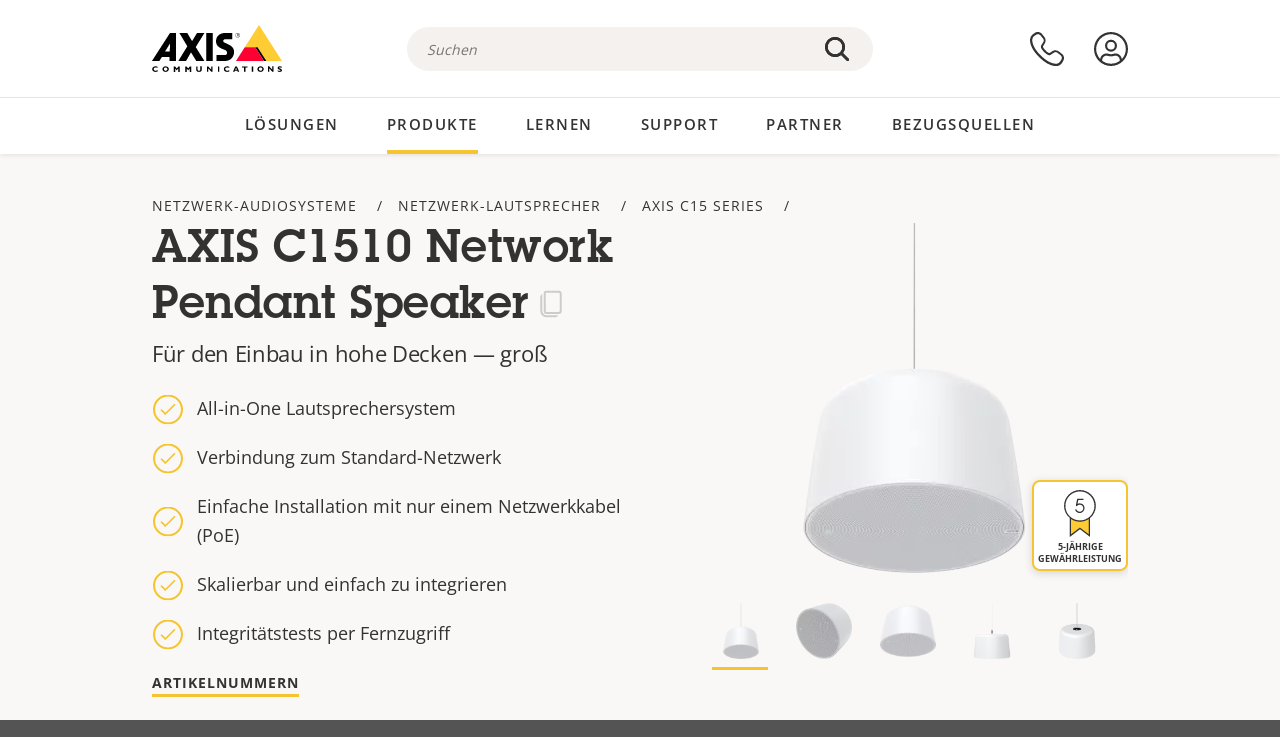

--- FILE ---
content_type: text/html; charset=UTF-8
request_url: https://www.axis.com/de-at/products/axis-c1510
body_size: 32569
content:
<!DOCTYPE html>
<html lang="de-at" dir="ltr" data-myaxis-role="offline" prefix="og: https://ogp.me/ns#">
  <head>
                <!-- Google Tag Manager -->
      <script>(function(w,d,s,l,i){w[l]=w[l]||[];w[l].push({'gtm.start':
            new Date().getTime(),event:'gtm.js'});var f=d.getElementsByTagName(s)[0],
          j=d.createElement(s),dl=l!='dataLayer'?'&l='+l:'';j.async=true;j.src=
          'https://www.googletagmanager.com/gtm.js?id='+i+dl;f.parentNode.insertBefore(j,f);
        })(window,document,'script','dataLayer','GTM-PKNFXQZ');</script>
      <!-- End Google Tag Manager -->
              <meta charset="utf-8" />
<script type="text/javascript">window.dataLayer = window.dataLayer || [];</script>
<script type="text/javascript">
        window.dataLayer.push({
          'pageLanguage' : 'de-at',
        });
      </script>
<script type="text/javascript">window.dataLayer.push({"productModel":"AXIS C1510","productVariants":[{"partNumber":"02389-001","regions":["US","UK","KOR","JP","IND","EUR","CH","BR","AUS","AR"]}],"productSeries":"C15","productCategory":"Network speakers","piaId":"74869","type":"product","productName":"AXIS C1510 Network Pendant Speaker","detection_rule":"node_class"});</script>
<meta name="description" content="Für den Einbau in hohe Decken — groß" />
<link rel="canonical" href="https://www.axis.com/de-de/products/axis-c1510" />
<meta property="og:image" content="https://www.axis.com/sites/axis/files/2022-09/c1510_ceiling_front_with_wire_2202.png" />
<meta name="Generator" content="Drupal 11 (https://www.drupal.org)" />
<meta name="MobileOptimized" content="width" />
<meta name="HandheldFriendly" content="true" />
<meta name="viewport" content="width=device-width, initial-scale=1.0" />
<meta name="format-detection" content="telephone=no" />
<link rel="icon" href="/themes/custom/axiscom/favicon.ico" type="image/vnd.microsoft.icon" />

    <title>AXIS C1510 Network Pendant Speaker | Axis Communications</title>
    <link rel="stylesheet" media="all" href="/sites/axis/files/css/css_5eKG_Tbafs92Kh6ZU0_sPmMfMM1J6QuiaVS1nYoy7RQ.css?delta=0&amp;language=de-at&amp;theme=axiscom&amp;include=[base64]" />
<link rel="stylesheet" media="all" href="/sites/axis/files/css/css__D4SI8bUuSZ07ddWKYlDnfx19_7Q5C4WrmbfGYFJalI.css?delta=1&amp;language=de-at&amp;theme=axiscom&amp;include=[base64]" />

    
  </head>
  <body class="page-product">
                <!-- Google Tag Manager (noscript) -->
        <noscript><iframe src="https://www.googletagmanager.com/ns.html?id=GTM-PKNFXQZ"
                      height="0" width="0" style="display:none;visibility:hidden"></iframe></noscript>
      <!-- End Google Tag Manager (noscript) -->
                <a href="#main-content" class="visually-hidden focusable">
      Zum Hauptinhalt springen
    </a>
    <div data-sitewide-alert role="banner"></div>
      <div class="dialog-off-canvas-main-canvas" data-off-canvas-main-canvas>
    





<div class="geo-ip-banner" id="geo-ip-banner" data-nosnippet>
  <div class="container">
    <div class="row">
      <div class="col-xs-12 no-padding-bottom no-padding-top geo-ip-banner-wrapper">

        <div class="geo-ip-banner__info">
          <div class="geo-ip-banner__infotext" id="geo-ip-banner__info-text"></div>
        </div>

        <div class="geo-ip-banner__action">
          <span class="geo-ip-banner__dropdown-text" id="geo-ip-banner__dropdown-text"></span>
          <div class="geo-ip-banner__dropdown" id="geo-ip-banner__dropdown"></div>
          <a class="geo-ip-banner__button button-action button-action--primary" id="geo-ip-banner__button"></a>
        </div>

        <div class="geo-ip-banner__close" id="geo-ip-banner__close">
          <span id="geo-ip-banner__close-btn" class="geo-ip-banner__close-btn">
            <svg width="16" height="16" fill="none" xmlns="http://www.w3.org/2000/svg"><path d="M.4.6c.3-.3.8-.4 1-.2l.1.1L8 7 14.5.5c.3-.3.8-.3 1.1 0 .3.3.3.8 0 1.1L9.1 8l6.5 6.5c.3.3.3.7.1 1l-.1.1c-.3.3-.7.3-1 .1l-.1-.1L8 9.1l-6.5 6.5c-.3.3-.8.3-1.1 0-.3-.3-.3-.8 0-1l6.5-6.5L.5 1.5C.2 1.3.2.9.4.6.5.5.4.6.4.6Z" fill="currentcolor"/></svg>

          </span>
        </div>

      </div>
    </div>
  </div>
</div>
<div class="header-wrapper ">
  <header role="banner">
    <div class="container">
      <div class="row between-xs">
        <div class="col-xs-3 col-sm-3 col-md-6 col-lg-6 search-bar-wrapper">
          <button type="button" class="search-button js-search-button">
            <svg id="search_layer_1" viewBox="0 0 24 24">
              <use  href="/themes/custom/axiscom/icon-sprite.svg#search-with-placeholder"/>
            </svg>
          </button>
          <button type="button" class="search-button search-button--hide js-close-search-button">
            <svg viewBox="0 0 24 24" version="1.1" xmlns="http://www.w3.org/2000/svg" xmlns:xlink="http://www.w3.org/2000/svg">
              <defs>
                <path d="M5.3,17.3 C4.9,17.7 4.9,18.3 5.3,18.7 C5.7,19.1 6.3,19.1 6.7,18.7 L12,13.4 L17.3,18.7 C17.7,19.1 18.3,19.1 18.7,18.7 C19.1,18.3 19.1,17.7 18.7,17.3 L13.4,12 L18.7,6.7 C19.1,6.3 19.1,5.7 18.7,5.3 C18.3,4.9 17.7,4.9 17.3,5.3 L12,10.6 L6.7,5.3 C6.3,4.9 5.7,4.9 5.3,5.3 C4.9,5.7 4.9,6.3 5.3,6.7 L10.6,12 L5.3,17.3 Z" id="path-close"></path>
              </defs>
              <g id="icons-our-own-close" stroke="none" stroke-width="1" fill="none" fill-rule="evenodd">
                <mask id="mask-close" fill="white">
                  <use xlink:href="#path-close"></use>
                </mask>
                <use id="Mask" fill="#000000" fill-rule="nonzero" xlink:href="#path-close"></use>
                <g id="close-colors-333333" mask="url(#mask-close)" fill="#333333" fill-rule="nonzero">
                  <rect id="rectangle-close" x="0" y="0" width="24" height="24"></rect>
                </g>
              </g>
            </svg>
          </button>
                      <div class="search-region">
              <div class="search-bar search-bar--gsc" data-placeholder="Suchen">
                <script async src="https://cse.google.com/cse.js?cx=4edd780ed6ad7c57b"></script>
                <div class="gcse-searchbox-only" data-resultsUrl="/de-at/search"></div>
              </div>
            </div>
                  </div>
        <div class="col-xs-6 col-md-3 col-lg-3 branding-wrapper">
            <div>
    <div id="block-axiscom-branding">
  
    
        <a class="site-logo" href="/de-at" title="Startseite" rel="home">
      <svg version="1.1" id="Layer_1" xmlns:xlink="http://www.w3.org/1999/xlink" x="0px" y="0px"
           viewBox="0 0 200 72" style="enable-background:new 0 0 200 72;" xml:space="preserve">
        <image src="/themes/custom/axiscom/logo.png" alt="Axis Communications-Logo" xlink:href="" />
            <use href="/themes/custom/axiscom/icon-sprite.svg#axis-logo"/>
      </svg>
    </a>
  </div>

  </div>

        </div>
        <div class="col-xs-4 col-sm-3 col-lg-3 primary-menu-wrapper">
            <div>
    <div id="block-primarynavigation">
  
    
      <div data-myaxis-access="offline" class="primary-menu" role="navigation" aria-label="primary-menu">

  <div class="primary-menu__item-wrapper">
    <a href="/de-at/contact-us" class="primary-menu__item" aria-label="Kontaktieren Sie uns">
      <svg class="ax-icon ax-icon--medium" viewBox="0 0 24 24">
        <use href="/themes/custom/axiscom/icon-sprite.svg#contact-us"/>
      </svg>
    </a>
    <span class="primary-menu__tooltip">Kontaktieren Sie uns</span>
  </div>

  <div class="primary-menu__item-wrapper">
    <a href="/de-at/my-axis/login" class="primary-menu__item" aria-label="anmelden">
      <svg id="login" class="ax-icon ax-icon--medium" viewBox="0 0 34 34">
        <use href="/themes/custom/axiscom/icon-sprite.svg#login"/>
      </svg>
    </a>
    <span class="primary-menu__tooltip">Anmelden</span>
  </div>
</div>

<div data-myaxis-access="myaxis partner" class="primary-menu" role="navigation" aria-label="primary-menu">
  <div class="primary-menu__item-wrapper">
    <a href="/de-at/contact-us" class="primary-menu__item" aria-label="Kontaktieren Sie uns">
      <svg id="comment"  viewBox="0 0 34 34">
        <use href="/themes/custom/axiscom/icon-sprite.svg#contact-us-logged-in"/>
      </svg>
    </a>
    <span class="primary-menu__tooltip">Kontaktieren Sie uns</span>
  </div>

  <div class="primary-menu__item-wrapper">
    <button class="primary-menu__item primary-menu__item--button js-primary-menu-button" aria-label="my axis menu">
      <svg id="Layer_1" data-name="Layer 1" viewBox="0 0 34 34">
        <use href="/themes/custom/axiscom/icon-sprite.svg#my-axis"/>
      </svg>
    </button>
    <span class="primary-menu__tooltip">Mein Axis</span>
  </div>
  <div class="myaxis-menu">

    

              <ul>
              <li>
        <a href="https://my.axis.com" class="myaxis-menu__link">Mein Axis</a>
              </li>
          <li>
        <a href="https://auth.axis.com/user-center/account" class="myaxis-menu__link">Kontoeinstellungen</a>
              </li>
          <li>
        <a href="https://mybusiness.axis.com/" data-myaxis-access="partner" class="myaxis-menu__link">My Business (Partner web)</a>
              </li>
        </ul>
  



    <div class="myaxis-menu__logout">
      <a href="/de-at/my-axis/logout" class="button-action button-action--primary">Abmelden</a>
    </div>
  </div>

</div>

  </div>

  </div>

        </div>
        <div class="col-xs-10 main-menu__current is-hidden">
          <a id="backlink" href="#" class="main-menu__back-link">
            <svg viewBox="0 0 24 24">
              <defs><style>.cls-1{fill:none;}.cls-2{fill-opacity:1;}</style></defs><title>Asset 4</title><g id="Layer_2" data-name="Layer 2"><g id="Layer_1-2" data-name="Layer 1">
                <use href="/themes/custom/axiscom/icon-sprite.svg#right-chevron"/>
              </g></g>
            </svg>
            <div class="main-menu__level-wrapper">
              <span class="main-menu__parent-level"></span>
              <span class="main-menu__current-level"></span>
            </div>
          </a>
        </div>
        <div class="col-xs-2 col-xs-offset-1 menu-button-wrapper">
          <button type="button" class="hamburger hamburger--squeeze js-menu-button">
            <span class="hamburger-box">
              <span class="hamburger-inner"></span>
            </span>
          </button>
        </div>
      </div>
    </div>
  </header>

    <div class="main-menu-region">
    
<nav role="navigation" aria-label="Main navigation" id="block-axiscom-main-menu" class="block block-menu">
        
        <div class="main-menu no-js">
      <div class="container">
        <div class="row">
          <div class="col-xs-12 main-menu__col">
                          <ul class="main-menu__depth-0">
                                                    <li class="main-menu__depth-0-item">
                <span class="main-menu__depth-0-link-container">
                                                  <a href="/de-at/solutions" class="main-menu__depth-0-link" data-drupal-link-system-path="solutions">Lösungen</a>
                                </span>
                                        <div class="main-menu__inner" style="visibility: hidden; opacity: 0;">
    <div class="main-menu__inner-wrapper">
      <div class="main-menu__container-simulator">
        <ul class="main-menu__depth-1">
                                      <li class="main-menu__depth-1-item main-menu__depth-1--current after-visible">
            <div class="main-menu__depth-1-links">
                              <a href="/de-at/solutions/solutions-by-industry"  class="main-menu__depth-1-link slim-link-cta">
                  <span class="slim-link-cta__underline">
                    Lösungen nach Branchen
                                      </span>
                </a>
                                              <a href="#" class="main-menu__deeper-link">
                    <svg viewBox="0 0 24 24">
                      <defs><style>.cls-1{fill:none;}.cls-2{fill-opacity:1;}</style></defs><title>Asset 4</title><g id="Layer_2" data-name="Layer 2"><g id="Layer_1-2" data-name="Layer 1">
                        <use href="/themes/custom/axiscom/icon-sprite.svg#right-chevron"/>
                      </g></g>
                    </svg>
                  </a>
                </div>
                      <div class="main-menu__depth-2-wrapper ">
    <span class="main-menu__section-title">
              <a href="/de-at/solutions/solutions-by-industry" class="slim-link-cta slim-link-cta--large"><span class="slim-link-cta__underline">Lösungen nach Branchen</span></a>
          </span>
          <span class="main-menu__section-tagline">Vernetzte Technologie für alle Branchen</span>
      <ul class="main-menu__depth-2 main-menu__depth-2--multicols">
                              <li  class="main-menu__depth-2-item">
                              <a href="/de-at/solutions/banking-and-finance"  class="main-menu__depth-2-link slim-link-cta" >
              <span class="slim-link-cta__underline">
                Banken und Finanzwesen
                              </span>
            </a>
                          </li>
                              <li  class="main-menu__depth-2-item">
                              <a href="/de-at/solutions/education"  class="main-menu__depth-2-link slim-link-cta" >
              <span class="slim-link-cta__underline">
                Bildungswesen
                              </span>
            </a>
                          </li>
                              <li  class="main-menu__depth-2-item">
                              <a href="/de-at/solutions/retail"  class="main-menu__depth-2-link slim-link-cta" >
              <span class="slim-link-cta__underline">
                Einzelhandel
                              </span>
            </a>
                          </li>
                              <li  class="main-menu__depth-2-item">
                              <a href="/de-at/solutions/cargo-logistics"  class="main-menu__depth-2-link slim-link-cta" >
              <span class="slim-link-cta__underline">
                Fracht und Logistik
                              </span>
            </a>
                          </li>
                              <li  class="main-menu__depth-2-item">
                              <a href="/de-at/solutions/healthcare"  class="main-menu__depth-2-link slim-link-cta" >
              <span class="slim-link-cta__underline">
                Gesundheitswesen
                              </span>
            </a>
                          </li>
                              <li  class="main-menu__depth-2-item">
                              <a href="/de-at/solutions/industrial"  class="main-menu__depth-2-link slim-link-cta" >
              <span class="slim-link-cta__underline">
                Gewerbe
                              </span>
            </a>
                          </li>
                              <li  class="main-menu__depth-2-item">
                              <a href="/de-at/solutions/commercial-real-estate"  class="main-menu__depth-2-link slim-link-cta" >
              <span class="slim-link-cta__underline">
                Gewerbliche Immobilien
                              </span>
            </a>
                          </li>
                              <li  class="main-menu__depth-2-item">
                              <a href="/de-at/solutions/hotels-and-restaurants"  class="main-menu__depth-2-link slim-link-cta" >
              <span class="slim-link-cta__underline">
                Hotels und Restaurants
                              </span>
            </a>
                          </li>
                              <li  class="main-menu__depth-2-item">
                              <a href="/de-at/solutions/casinos"  class="main-menu__depth-2-link slim-link-cta" >
              <span class="slim-link-cta__underline">
                Kasinos
                              </span>
            </a>
                          </li>
                              <li  class="main-menu__depth-2-item">
                              <a href="/de-at/solutions/critical-infrastructure"  class="main-menu__depth-2-link slim-link-cta" >
              <span class="slim-link-cta__underline">
                Kritische Infrastruktur
                              </span>
            </a>
                          </li>
                              <li  class="main-menu__depth-2-item">
                              <a href="/de-at/solutions/aviation"  class="main-menu__depth-2-link slim-link-cta" >
              <span class="slim-link-cta__underline">
                Luftfahrt
                              </span>
            </a>
                          </li>
                              <li  class="main-menu__depth-2-item">
                              <a href="/de-at/solutions/parking"  class="main-menu__depth-2-link slim-link-cta" >
              <span class="slim-link-cta__underline">
                Parken 
                              </span>
            </a>
                          </li>
                              <li  class="main-menu__depth-2-item">
                              <a href="/de-at/solutions/data-centers"  class="main-menu__depth-2-link slim-link-cta" >
              <span class="slim-link-cta__underline">
                Rechenzentren
                              </span>
            </a>
                          </li>
                              <li  class="main-menu__depth-2-item">
                              <a href="/de-at/solutions/maritime"  class="main-menu__depth-2-link slim-link-cta" >
              <span class="slim-link-cta__underline">
                Schifffahrt
                              </span>
            </a>
                          </li>
                              <li  class="main-menu__depth-2-item">
                              <a href="/de-at/solutions/stadiums-and-venues"  class="main-menu__depth-2-link slim-link-cta" >
              <span class="slim-link-cta__underline">
                Stadien und Veranstaltungsorte
                              </span>
            </a>
                          </li>
                              <li  class="main-menu__depth-2-item">
                              <a href="/de-at/solutions/prisons-and-correctional-facilities"  class="main-menu__depth-2-link slim-link-cta" >
              <span class="slim-link-cta__underline">
                Strafvollzug
                              </span>
            </a>
                          </li>
                              <li  class="main-menu__depth-2-item">
                              <a href="/de-at/solutions/cities"  class="main-menu__depth-2-link slim-link-cta" >
              <span class="slim-link-cta__underline">
                Städte
                              </span>
            </a>
                          </li>
                              <li  class="main-menu__depth-2-item">
                              <a href="/de-at/solutions/traffic"  class="main-menu__depth-2-link slim-link-cta" >
              <span class="slim-link-cta__underline">
                Verkehr
                              </span>
            </a>
                          </li>
                              <li  class="main-menu__depth-2-item">
                              <a href="/de-at/solutions/public-transport"  class="main-menu__depth-2-link slim-link-cta" >
              <span class="slim-link-cta__underline">
                Öffentliche Verkehrsmittel
                              </span>
            </a>
                          </li>
            </ul>
              <div class="main-menu__promo">
            <a href="/de-at/solutions/enterprise-it" class="paragraph paragraph--type--menu-promo-spot paragraph--view-mode--default main-menu__promo-item">
        <div class="main-menu__promo-media">  <img loading="lazy" src="/sites/axis/files/styles/square_125x125_jpg/public/2023-12/spotlight_it_enterprise_1600x1600_.png.jpg.webp?h=063d529f&amp;itok=L9vpcNb-" width="125" height="125" alt="a man and a woman, looking at their screens" />


</div>

      <div class="main-menu__promo-text">
        <span class="main-menu__promo-title slim-link-cta"><span class="slim-link-cta__underline">  <span>Axis für IT-Teams</span>
</span></span>
        <span class="main-menu__promo-tagline">
            <div>Integration in die IT-Infrastruktur und Netzwerke von Unternehmen</div>
      </span>
      </div>
    </a>
  
            <a href="/de-at/customer-story" class="paragraph paragraph--type--menu-promo-spot paragraph--view-mode--default main-menu__promo-item">
        <div class="main-menu__promo-media">  <img loading="lazy" src="/sites/axis/files/styles/square_125x125_jpg/public/2020-11/Customer%20story%20tool%20promo%20meganav.jpg.webp?h=a76a7264&amp;itok=d2n0LASN" width="125" height="125" alt="test" />


</div>

      <div class="main-menu__promo-text">
        <span class="main-menu__promo-title slim-link-cta"><span class="slim-link-cta__underline">  <span>Erfahrungsberichte</span>
</span></span>
        <span class="main-menu__promo-tagline">
            <div>Unsere Lösungen in der Praxis bei Kunden</div>
      </span>
      </div>
    </a>
  
            <a href="/de-at/blog/secure-insights" class="paragraph paragraph--type--menu-promo-spot paragraph--view-mode--default main-menu__promo-item">
        <div class="main-menu__promo-media">  <img loading="lazy" src="/sites/axis/files/styles/square_125x125_jpg/public/2021-08/city_woman_thinking_connectors_mesh_2012_2600x2600.jpg.webp?h=1a2f67c9&amp;itok=HNwmHhBr" width="125" height="125" alt="City woman thinking connectors in the sky" />


</div>

      <div class="main-menu__promo-text">
        <span class="main-menu__promo-title slim-link-cta"><span class="slim-link-cta__underline">  <span>Sichere Einblicke</span>
</span></span>
        <span class="main-menu__promo-tagline">
            <div>Lesen Sie mehr über die neuesten Sicherheitstrends und Erkenntnisse<br />
</div>
      </span>
      </div>
    </a>
  
  </div>

      </div>

                        </li>
                                      <li class="main-menu__depth-1-item">
            <div class="main-menu__depth-1-links">
                              <a href="/de-at/solutions/solutions-by-application-area"  class="main-menu__depth-1-link slim-link-cta">
                  <span class="slim-link-cta__underline">
                    Lösungen nach Anwendungsbereich
                                      </span>
                </a>
                                              <a href="#" class="main-menu__deeper-link">
                    <svg viewBox="0 0 24 24">
                      <defs><style>.cls-1{fill:none;}.cls-2{fill-opacity:1;}</style></defs><title>Asset 4</title><g id="Layer_2" data-name="Layer 2"><g id="Layer_1-2" data-name="Layer 1">
                        <use href="/themes/custom/axiscom/icon-sprite.svg#right-chevron"/>
                      </g></g>
                    </svg>
                  </a>
                </div>
                      <div class="main-menu__depth-2-wrapper ">
    <span class="main-menu__section-title">
              <a href="/de-at/solutions/solutions-by-application-area" class="slim-link-cta slim-link-cta--large"><span class="slim-link-cta__underline">Lösungen nach Anwendungsbereich</span></a>
          </span>
          <span class="main-menu__section-tagline">Lösungen für jede Anwendung</span>
      <ul class="main-menu__depth-2 main-menu__depth-2--multicols">
                              <li  class="main-menu__depth-2-item">
                              <a href="/de-at/solutions/audio-for-security"  class="main-menu__depth-2-link slim-link-cta" >
              <span class="slim-link-cta__underline">
                Sicherheit durch Audio
                              </span>
            </a>
                          </li>
                              <li  class="main-menu__depth-2-item">
                              <a href="/de-at/solutions/background-music-for-audio-solutions"  class="main-menu__depth-2-link slim-link-cta" >
              <span class="slim-link-cta__underline">
                Hintergrundmusik
                              </span>
            </a>
                          </li>
                              <li  class="main-menu__depth-2-item">
                              <a href="/de-at/solutions/body-worn-solutions"  class="main-menu__depth-2-link slim-link-cta" >
              <span class="slim-link-cta__underline">
                Am Körper getragene Lösungen
                              </span>
            </a>
                          </li>
                              <li  class="main-menu__depth-2-item">
                              <a href="/de-at/solutions/emergency-handling"  class="main-menu__depth-2-link slim-link-cta" >
              <span class="slim-link-cta__underline">
                Notfallmanagement
                              </span>
            </a>
                          </li>
                              <li  class="main-menu__depth-2-item">
                              <a href="/de-at/solutions/deployable-surveillance"  class="main-menu__depth-2-link slim-link-cta" >
              <span class="slim-link-cta__underline">
                Sofort einsatzbereite Überwachung
                              </span>
            </a>
                          </li>
                              <li  class="main-menu__depth-2-item">
                              <a href="/de-at/solutions/forensic-search"  class="main-menu__depth-2-link slim-link-cta" >
              <span class="slim-link-cta__underline">
                Forensische Suche
                              </span>
            </a>
                          </li>
                              <li  class="main-menu__depth-2-item">
                              <a href="/de-at/solutions/license-plate-recognition"  class="main-menu__depth-2-link slim-link-cta" >
              <span class="slim-link-cta__underline">
                Nummernschilderkennung
                              </span>
            </a>
                          </li>
                              <li  class="main-menu__depth-2-item">
                              <a href="/de-at/solutions/mobile-access-control-solutions"  class="main-menu__depth-2-link slim-link-cta" >
              <span class="slim-link-cta__underline">
                Mobile Zutrittskontrolllösungen
                              </span>
            </a>
                          </li>
                              <li  class="main-menu__depth-2-item">
                              <a href="/de-at/solutions/occupancy-and-space-utilization"  class="main-menu__depth-2-link slim-link-cta" >
              <span class="slim-link-cta__underline">
                Belegung und Raumnutzung
                              </span>
            </a>
                          </li>
                              <li  class="main-menu__depth-2-item">
                              <a href="/de-at/solutions/onboard-surveillance"  class="main-menu__depth-2-link slim-link-cta" >
              <span class="slim-link-cta__underline">
                Onboard-Überwachung
                              </span>
            </a>
                          </li>
                              <li  class="main-menu__depth-2-item">
                              <a href="/de-at/solutions/people-and-vehicle-counting"  class="main-menu__depth-2-link slim-link-cta" >
              <span class="slim-link-cta__underline">
                Personenzählung
                              </span>
            </a>
                          </li>
                              <li  class="main-menu__depth-2-item">
                              <a href="/de-at/solutions/perimeter-and-area-security"  class="main-menu__depth-2-link slim-link-cta" >
              <span class="slim-link-cta__underline">
                Perimeter- und Bereichssicherheit
                              </span>
            </a>
                          </li>
                              <li  class="main-menu__depth-2-item">
                              <a href="/de-at/solutions/privacy-in-surveillance"  class="main-menu__depth-2-link slim-link-cta" >
              <span class="slim-link-cta__underline">
                Schutz der Privatsphäre bei Überwachung
                              </span>
            </a>
                          </li>
                              <li  class="main-menu__depth-2-item">
                              <a href="/de-at/solutions/public-address-system"  class="main-menu__depth-2-link slim-link-cta" >
              <span class="slim-link-cta__underline">
                Durchsagen/Beschallung
                              </span>
            </a>
                          </li>
                              <li  class="main-menu__depth-2-item">
                              <a href="/de-at/solutions/sound-detection"  class="main-menu__depth-2-link slim-link-cta" >
              <span class="slim-link-cta__underline">
                Geräuscherfassung
                              </span>
            </a>
                          </li>
                              <li  class="main-menu__depth-2-item">
                              <a href="/de-at/solutions/vehicle-access-control"  class="main-menu__depth-2-link slim-link-cta" >
              <span class="slim-link-cta__underline">
                Zufahrtskontrolle für Fahrzeuge
                              </span>
            </a>
                          </li>
            </ul>
              <div class="main-menu__promo">
            <a href="/de-at/products/new-products" class="paragraph paragraph--type--menu-promo-spot paragraph--view-mode--default main-menu__promo-item">
        <div class="main-menu__promo-media">  <img loading="lazy" src="/sites/axis/files/styles/square_125x125_jpg/public/2021-11/lightbulb_hand_holding_lit_outdoors_1903_1600x1600.jpg.webp?h=00546c34&amp;itok=qfVAbSCk" width="125" height="125" alt="Hand holding lightbulb with outdoors backlight " />


</div>

      <div class="main-menu__promo-text">
        <span class="main-menu__promo-title slim-link-cta"><span class="slim-link-cta__underline">  <span>Neue Produkte</span>
</span></span>
        <span class="main-menu__promo-tagline">
            <div>Unsere neuesten Innovationen</div>
      </span>
      </div>
    </a>
  
            <a href="/de-at/products" class="paragraph paragraph--type--menu-promo-spot paragraph--view-mode--default main-menu__promo-item">
        <div class="main-menu__promo-media">  <img loading="lazy" src="/sites/axis/files/styles/square_125x125_jpg/public/2021-11/axis_view_web_1600x1600_2111.jpg.webp?h=00546c34&amp;itok=x3BlxolD" width="125" height="125" alt="Axis view of cty" />


</div>

      <div class="main-menu__promo-text">
        <span class="main-menu__promo-title slim-link-cta"><span class="slim-link-cta__underline">  <span>Produkte</span>
</span></span>
        <span class="main-menu__promo-tagline">
            <div>Produkte für jeden Bedarf</div>
      </span>
      </div>
    </a>
  
            <a href="/de-at/customer-story" class="paragraph paragraph--type--menu-promo-spot paragraph--view-mode--default main-menu__promo-item">
        <div class="main-menu__promo-media">  <img loading="lazy" src="/sites/axis/files/styles/square_125x125_jpg/public/2020-11/Customer%20story%20tool%20promo%20meganav.jpg.webp?h=a76a7264&amp;itok=d2n0LASN" width="125" height="125" alt="test" />


</div>

      <div class="main-menu__promo-text">
        <span class="main-menu__promo-title slim-link-cta"><span class="slim-link-cta__underline">  <span>Erfahrungsberichte</span>
</span></span>
        <span class="main-menu__promo-tagline">
            <div>Unsere Lösungen in der Praxis bei Kunden</div>
      </span>
      </div>
    </a>
  
  </div>

      </div>

                        </li>
                                      <li class="main-menu__depth-1-item">
            <div class="main-menu__depth-1-links">
                              <a href="/de-at/solutions/end-to-end-solutions"  class="main-menu__depth-1-link slim-link-cta">
                  <span class="slim-link-cta__underline">
                    End-to-End-Lösungen
                                      </span>
                </a>
                                              <a href="#" class="main-menu__deeper-link">
                    <svg viewBox="0 0 24 24">
                      <defs><style>.cls-1{fill:none;}.cls-2{fill-opacity:1;}</style></defs><title>Asset 4</title><g id="Layer_2" data-name="Layer 2"><g id="Layer_1-2" data-name="Layer 1">
                        <use href="/themes/custom/axiscom/icon-sprite.svg#right-chevron"/>
                      </g></g>
                    </svg>
                  </a>
                </div>
                      <div class="main-menu__depth-2-wrapper ">
    <span class="main-menu__section-title">
              <a href="/de-at/solutions/end-to-end-solutions" class="slim-link-cta slim-link-cta--large"><span class="slim-link-cta__underline">End-to-End-Lösungen</span></a>
          </span>
          <span class="main-menu__section-tagline">End-to-End-Sicherheit für eine intelligentere und sicherere Welt</span>
      <ul class="main-menu__depth-2">
                              <li  class="main-menu__depth-2-item">
                              <a href="/de-at/products/network-audio"  class="main-menu__depth-2-link slim-link-cta" >
              <span class="slim-link-cta__underline">
                Axis End-to-End-Audiolösungen
                              </span>
            </a>
                          </li>
                              <li  class="main-menu__depth-2-item">
                              <a href="/de-at/solutions/axis-end-to-end-solutions-for-surveillance"  class="main-menu__depth-2-link slim-link-cta" >
              <span class="slim-link-cta__underline">
                Axis End-to-End-Sicherheitslösungen
                              </span>
            </a>
                          </li>
                              <li  class="main-menu__depth-2-item">
                              <a href="/de-at/solutions/axis-end-to-end-solutions-for-body-worn-camera-systems"  class="main-menu__depth-2-link slim-link-cta" >
              <span class="slim-link-cta__underline">
                End-to-End-Lösungen von Axis für Bodycam-Systeme
                              </span>
            </a>
                          </li>
                              <li  class="main-menu__depth-2-item">
                              <a href="/de-at/solutions/axis-end-to-end-solutions-for-access-control"  class="main-menu__depth-2-link slim-link-cta" >
              <span class="slim-link-cta__underline">
                End-to-End-Lösungen von Axis für die Zutrittskontrolle
                              </span>
            </a>
                          </li>
            </ul>
              <div class="main-menu__promo">
            <a href="/de-at/products/new-products" class="paragraph paragraph--type--menu-promo-spot paragraph--view-mode--default main-menu__promo-item">
        <div class="main-menu__promo-media">  <img loading="lazy" src="/sites/axis/files/styles/square_125x125_jpg/public/2021-11/lightbulb_hand_holding_lit_outdoors_1903_1600x1600.jpg.webp?h=00546c34&amp;itok=qfVAbSCk" width="125" height="125" alt="Hand holding lightbulb with outdoors backlight " />


</div>

      <div class="main-menu__promo-text">
        <span class="main-menu__promo-title slim-link-cta"><span class="slim-link-cta__underline">  <span>Neue Produkte</span>
</span></span>
        <span class="main-menu__promo-tagline">
            <div>Unsere neuesten Innovationen</div>
      </span>
      </div>
    </a>
  
            <a href="/de-at/products" class="paragraph paragraph--type--menu-promo-spot paragraph--view-mode--default main-menu__promo-item">
        <div class="main-menu__promo-media">  <img loading="lazy" src="/sites/axis/files/styles/square_125x125_jpg/public/2021-11/axis_view_web_1600x1600_2111.jpg.webp?h=00546c34&amp;itok=x3BlxolD" width="125" height="125" alt="Axis view of cty" />


</div>

      <div class="main-menu__promo-text">
        <span class="main-menu__promo-title slim-link-cta"><span class="slim-link-cta__underline">  <span>Produkte</span>
</span></span>
        <span class="main-menu__promo-tagline">
            <div>Produkte für jeden Bedarf</div>
      </span>
      </div>
    </a>
  
            <a href="/de-at/customer-story" class="paragraph paragraph--type--menu-promo-spot paragraph--view-mode--default main-menu__promo-item">
        <div class="main-menu__promo-media">  <img loading="lazy" src="/sites/axis/files/styles/square_125x125_jpg/public/2020-11/Customer%20story%20tool%20promo%20meganav.jpg.webp?h=a76a7264&amp;itok=d2n0LASN" width="125" height="125" alt="test" />


</div>

      <div class="main-menu__promo-text">
        <span class="main-menu__promo-title slim-link-cta"><span class="slim-link-cta__underline">  <span>Erfahrungsberichte</span>
</span></span>
        <span class="main-menu__promo-tagline">
            <div>Unsere Lösungen in der Praxis bei Kunden</div>
      </span>
      </div>
    </a>
  
  </div>

      </div>

                        </li>
                                      <li class="main-menu__depth-1-item">
            <div class="main-menu__depth-1-links">
                              <a href="/de-at/solutions/solutions-by-technology"  class="main-menu__depth-1-link slim-link-cta">
                  <span class="slim-link-cta__underline">
                    Lösungen nach Technologie
                                      </span>
                </a>
                                              <a href="#" class="main-menu__deeper-link">
                    <svg viewBox="0 0 24 24">
                      <defs><style>.cls-1{fill:none;}.cls-2{fill-opacity:1;}</style></defs><title>Asset 4</title><g id="Layer_2" data-name="Layer 2"><g id="Layer_1-2" data-name="Layer 1">
                        <use href="/themes/custom/axiscom/icon-sprite.svg#right-chevron"/>
                      </g></g>
                    </svg>
                  </a>
                </div>
                      <div class="main-menu__depth-2-wrapper ">
    <span class="main-menu__section-title">
              <a href="/de-at/solutions/solutions-by-technology" class="slim-link-cta slim-link-cta--large"><span class="slim-link-cta__underline">Lösungen nach Technologie</span></a>
          </span>
          <span class="main-menu__section-tagline">Innovationen mit dem entscheidenden Vorteil</span>
      <ul class="main-menu__depth-2 main-menu__depth-2--multicols">
                              <li  class="main-menu__depth-2-item">
                              <a href="/de-at/solutions/edge-vault"  class="main-menu__depth-2-link slim-link-cta" >
              <span class="slim-link-cta__underline">
                Edge Vault
                              </span>
            </a>
                          </li>
                              <li  class="main-menu__depth-2-item">
                              <a href="/de-at/solutions/av1-codec"  class="main-menu__depth-2-link slim-link-cta" >
              <span class="slim-link-cta__underline">
                AV1 codec
                              </span>
            </a>
                          </li>
                              <li  class="main-menu__depth-2-item">
                              <a href="/de-at/solutions/system-on-chip"  class="main-menu__depth-2-link slim-link-cta" >
              <span class="slim-link-cta__underline">
                System-on-Chip
                              </span>
            </a>
                          </li>
                              <li  class="main-menu__depth-2-item">
                              <a href="/de-at/solutions/scene-intelligence"  class="main-menu__depth-2-link slim-link-cta" >
              <span class="slim-link-cta__underline">
                Scene Intelligence
                              </span>
            </a>
                          </li>
                              <li  class="main-menu__depth-2-item">
                              <a href="/de-at/solutions/zipstream"  class="main-menu__depth-2-link slim-link-cta" >
              <span class="slim-link-cta__underline">
                Zipstream
                              </span>
            </a>
                          </li>
                              <li  class="main-menu__depth-2-item">
                              <a href="/de-at/solutions/lightfinder"  class="main-menu__depth-2-link slim-link-cta" >
              <span class="slim-link-cta__underline">
                Lightfinder
                              </span>
            </a>
                          </li>
                              <li  class="main-menu__depth-2-item">
                              <a href="/de-at/solutions/wide-dynamic-range-wdr"  class="main-menu__depth-2-link slim-link-cta" >
              <span class="slim-link-cta__underline">
                Forensic WDR
                              </span>
            </a>
                          </li>
                              <li  class="main-menu__depth-2-item">
                              <a href="/de-at/solutions/optimizedir"  class="main-menu__depth-2-link slim-link-cta" >
              <span class="slim-link-cta__underline">
                OptimizedIR
                              </span>
            </a>
                          </li>
                              <li  class="main-menu__depth-2-item">
                              <a href="/de-at/solutions/electronic-image-stabilization"  class="main-menu__depth-2-link slim-link-cta" >
              <span class="slim-link-cta__underline">
                Bildstabilisierung
                              </span>
            </a>
                          </li>
                              <li  class="main-menu__depth-2-item">
                              <a href="/de-at/solutions/thermal-imaging"  class="main-menu__depth-2-link slim-link-cta" >
              <span class="slim-link-cta__underline">
                Wärmebildgebung
                              </span>
            </a>
                          </li>
                              <li  class="main-menu__depth-2-item">
                              <a href="/de-at/solutions/radar"  class="main-menu__depth-2-link slim-link-cta" >
              <span class="slim-link-cta__underline">
                Radar
                              </span>
            </a>
                          </li>
                              <li  class="main-menu__depth-2-item">
                              <a href="/de-at/solutions/from-analog-to-ip"  class="main-menu__depth-2-link slim-link-cta" >
              <span class="slim-link-cta__underline">
                Von analog zu IP
                              </span>
            </a>
                          </li>
                              <li  class="main-menu__depth-2-item">
                              <a href="/de-at/solutions/cloud-connect"  class="main-menu__depth-2-link slim-link-cta" >
              <span class="slim-link-cta__underline">
                Cloud Connect
                              </span>
            </a>
                          </li>
                              <li  class="main-menu__depth-2-item">
                              <a href="/de-at/solutions/solutions-by-technology/axis-os"  class="main-menu__depth-2-link slim-link-cta" >
              <span class="slim-link-cta__underline">
                AXIS OS
                              </span>
            </a>
                          </li>
            </ul>
              <div class="main-menu__promo">
            <a href="/de-at/products/new-products" class="paragraph paragraph--type--menu-promo-spot paragraph--view-mode--default main-menu__promo-item">
        <div class="main-menu__promo-media">  <img loading="lazy" src="/sites/axis/files/styles/square_125x125_jpg/public/2021-11/lightbulb_hand_holding_lit_outdoors_1903_1600x1600.jpg.webp?h=00546c34&amp;itok=qfVAbSCk" width="125" height="125" alt="Hand holding lightbulb with outdoors backlight " />


</div>

      <div class="main-menu__promo-text">
        <span class="main-menu__promo-title slim-link-cta"><span class="slim-link-cta__underline">  <span>Neue Produkte</span>
</span></span>
        <span class="main-menu__promo-tagline">
            <div>Unsere neuesten Innovationen</div>
      </span>
      </div>
    </a>
  
            <a href="/de-at/products" class="paragraph paragraph--type--menu-promo-spot paragraph--view-mode--default main-menu__promo-item">
        <div class="main-menu__promo-media">  <img loading="lazy" src="/sites/axis/files/styles/square_125x125_jpg/public/2021-11/axis_view_web_1600x1600_2111.jpg.webp?h=00546c34&amp;itok=x3BlxolD" width="125" height="125" alt="Axis view of cty" />


</div>

      <div class="main-menu__promo-text">
        <span class="main-menu__promo-title slim-link-cta"><span class="slim-link-cta__underline">  <span>Produkte</span>
</span></span>
        <span class="main-menu__promo-tagline">
            <div>Produkte für jeden Bedarf</div>
      </span>
      </div>
    </a>
  
            <a href="/de-at/customer-story" class="paragraph paragraph--type--menu-promo-spot paragraph--view-mode--default main-menu__promo-item">
        <div class="main-menu__promo-media">  <img loading="lazy" src="/sites/axis/files/styles/square_125x125_jpg/public/2020-11/Customer%20story%20tool%20promo%20meganav.jpg.webp?h=a76a7264&amp;itok=d2n0LASN" width="125" height="125" alt="test" />


</div>

      <div class="main-menu__promo-text">
        <span class="main-menu__promo-title slim-link-cta"><span class="slim-link-cta__underline">  <span>Erfahrungsberichte</span>
</span></span>
        <span class="main-menu__promo-tagline">
            <div>Unsere Lösungen in der Praxis bei Kunden</div>
      </span>
      </div>
    </a>
  
  </div>

      </div>

                        </li>
                                      <li class="main-menu__depth-1-item">
            <div class="main-menu__depth-1-links">
                              <a href="/de-at/solutions/solutions-by-services"  class="main-menu__depth-1-link slim-link-cta">
                  <span class="slim-link-cta__underline">
                    Lösungen nach Services
                                      </span>
                </a>
                                              <a href="#" class="main-menu__deeper-link">
                    <svg viewBox="0 0 24 24">
                      <defs><style>.cls-1{fill:none;}.cls-2{fill-opacity:1;}</style></defs><title>Asset 4</title><g id="Layer_2" data-name="Layer 2"><g id="Layer_1-2" data-name="Layer 1">
                        <use href="/themes/custom/axiscom/icon-sprite.svg#right-chevron"/>
                      </g></g>
                    </svg>
                  </a>
                </div>
                      <div class="main-menu__depth-2-wrapper ">
    <span class="main-menu__section-title">
              <a href="/de-at/solutions/solutions-by-services" class="slim-link-cta slim-link-cta--large"><span class="slim-link-cta__underline">Lösungen nach Services</span></a>
          </span>
          <span class="main-menu__section-tagline"></span>
      <ul class="main-menu__depth-2">
                              <li  class="main-menu__depth-2-item">
                              <a href="/de-at/solutions/managed-services"  class="main-menu__depth-2-link slim-link-cta" >
              <span class="slim-link-cta__underline">
                Managed Services
                              </span>
            </a>
                          </li>
                              <li  class="main-menu__depth-2-item">
                              <a href="/de-at/solutions/professional-services"  class="main-menu__depth-2-link slim-link-cta" >
              <span class="slim-link-cta__underline">
                Professionelle Services von Axis
                              </span>
            </a>
                          </li>
            </ul>
              <div class="main-menu__promo">
            <a href="/de-at/products/new-products" class="paragraph paragraph--type--menu-promo-spot paragraph--view-mode--default main-menu__promo-item">
        <div class="main-menu__promo-media">  <img loading="lazy" src="/sites/axis/files/styles/square_125x125_jpg/public/2021-11/lightbulb_hand_holding_lit_outdoors_1903_1600x1600.jpg.webp?h=00546c34&amp;itok=qfVAbSCk" width="125" height="125" alt="Hand holding lightbulb with outdoors backlight " />


</div>

      <div class="main-menu__promo-text">
        <span class="main-menu__promo-title slim-link-cta"><span class="slim-link-cta__underline">  <span>Neue Produkte</span>
</span></span>
        <span class="main-menu__promo-tagline">
            <div>Unsere neuesten Innovationen</div>
      </span>
      </div>
    </a>
  
            <a href="/de-at/products" class="paragraph paragraph--type--menu-promo-spot paragraph--view-mode--default main-menu__promo-item">
        <div class="main-menu__promo-media">  <img loading="lazy" src="/sites/axis/files/styles/square_125x125_jpg/public/2021-11/axis_view_web_1600x1600_2111.jpg.webp?h=00546c34&amp;itok=x3BlxolD" width="125" height="125" alt="Axis view of cty" />


</div>

      <div class="main-menu__promo-text">
        <span class="main-menu__promo-title slim-link-cta"><span class="slim-link-cta__underline">  <span>Produkte</span>
</span></span>
        <span class="main-menu__promo-tagline">
            <div>Produkte für jeden Bedarf</div>
      </span>
      </div>
    </a>
  
            <a href="/de-at/customer-story" class="paragraph paragraph--type--menu-promo-spot paragraph--view-mode--default main-menu__promo-item">
        <div class="main-menu__promo-media">  <img loading="lazy" src="/sites/axis/files/styles/square_125x125_jpg/public/2020-11/Customer%20story%20tool%20promo%20meganav.jpg.webp?h=a76a7264&amp;itok=d2n0LASN" width="125" height="125" alt="test" />


</div>

      <div class="main-menu__promo-text">
        <span class="main-menu__promo-title slim-link-cta"><span class="slim-link-cta__underline">  <span>Erfahrungsberichte</span>
</span></span>
        <span class="main-menu__promo-tagline">
            <div>Unsere Lösungen in der Praxis bei Kunden</div>
      </span>
      </div>
    </a>
  
  </div>

      </div>

                        </li>
                </ul>
      </div>
    </div>
  </div>
  
                  <a href="#" class="main-menu__deeper-link">
                  <svg viewBox="0 0 24 24">
                    <defs><style>.cls-1{fill:none;}.cls-2{fill-opacity:1;}</style></defs><title>Asset 4</title><g id="Layer_2" data-name="Layer 2"><g id="Layer_1-2" data-name="Layer 1">
                      <use href="/themes/custom/axiscom/icon-sprite.svg#right-chevron"/>
                    </g></g>
                  </svg>
                </a>
                              </li>
                                        <li class="main-menu__depth-0-item">
                <span class="main-menu__depth-0-link-container">
                                                  <a href="/de-at/products" class="main-menu__depth-0-link" data-drupal-link-system-path="node/48344">Produkte</a>
                                </span>
                                        <div class="main-menu__inner" style="visibility: hidden; opacity: 0;">
    <div class="main-menu__inner-wrapper">
      <div class="main-menu__container-simulator">
        <ul class="main-menu__depth-1">
                                      <li class="main-menu__depth-1-item main-menu__depth-1--current after-visible">
            <div class="main-menu__depth-1-links">
                              <a href="/de-at/products/network-cameras"  class="main-menu__depth-1-link slim-link-cta">
                  <span class="slim-link-cta__underline">
                    Netzwerk-Kameras
                                      </span>
                </a>
                                              <a href="#" class="main-menu__deeper-link">
                    <svg viewBox="0 0 24 24">
                      <defs><style>.cls-1{fill:none;}.cls-2{fill-opacity:1;}</style></defs><title>Asset 4</title><g id="Layer_2" data-name="Layer 2"><g id="Layer_1-2" data-name="Layer 1">
                        <use href="/themes/custom/axiscom/icon-sprite.svg#right-chevron"/>
                      </g></g>
                    </svg>
                  </a>
                </div>
                      <div class="main-menu__depth-2-wrapper ">
    <span class="main-menu__section-title">
              <a href="/de-at/products/network-cameras" class="slim-link-cta slim-link-cta--large"><span class="slim-link-cta__underline">Netzwerk-Kameras</span></a>
          </span>
          <span class="main-menu__section-tagline">Bestes Netzwerk-Video: Innovation, Qualität und Gelegenheit</span>
      <ul class="main-menu__depth-2 main-menu__depth-2--multicols">
                              <li  class="main-menu__depth-2-item">
                              <a href="/de-at/products/dome-cameras"  class="main-menu__depth-2-link slim-link-cta" >
              <span class="slim-link-cta__underline">
                Dome-Kameras
                              </span>
            </a>
                          </li>
                              <li  class="main-menu__depth-2-item">
                              <a href="/de-at/products/box-cameras"  class="main-menu__depth-2-link slim-link-cta" >
              <span class="slim-link-cta__underline">
                Box-Kameras
                              </span>
            </a>
                          </li>
                              <li  class="main-menu__depth-2-item">
                              <a href="/de-at/products/bullet-cameras"  class="main-menu__depth-2-link slim-link-cta" >
              <span class="slim-link-cta__underline">
                Bullet-Kameras
                              </span>
            </a>
                          </li>
                              <li  class="main-menu__depth-2-item">
                              <a href="/de-at/products/ptz-cameras"  class="main-menu__depth-2-link slim-link-cta" >
              <span class="slim-link-cta__underline">
                PTZ-Kameras
                              </span>
            </a>
                          </li>
                              <li  class="main-menu__depth-2-item">
                              <a href="/de-at/products/panoramic-cameras"  class="main-menu__depth-2-link slim-link-cta" >
              <span class="slim-link-cta__underline">
                Panoramakameras
                              </span>
            </a>
                          </li>
                              <li  class="main-menu__depth-2-item">
                              <a href="/de-at/products/modular-cameras"  class="main-menu__depth-2-link slim-link-cta" >
              <span class="slim-link-cta__underline">
                Modulare Kameras
                              </span>
            </a>
                          </li>
                              <li  class="main-menu__depth-2-item">
                              <a href="/de-at/products/explosion-protected-cameras"  class="main-menu__depth-2-link slim-link-cta" >
              <span class="slim-link-cta__underline">
                Explosionsgeschützte Kameras
                              </span>
            </a>
                          </li>
                              <li  class="main-menu__depth-2-item">
                              <a href="/de-at/products/onboard-cameras"  class="main-menu__depth-2-link slim-link-cta" >
              <span class="slim-link-cta__underline">
                Onboard-Kameras
                              </span>
            </a>
                          </li>
                              <li  class="main-menu__depth-2-item">
                              <a href="/de-at/products/thermal-cameras"  class="main-menu__depth-2-link slim-link-cta" >
              <span class="slim-link-cta__underline">
                Wärmebildkameras
                              </span>
            </a>
                          </li>
                              <li  class="main-menu__depth-2-item">
                              <a href="/de-at/products/specialty-cameras"  class="main-menu__depth-2-link slim-link-cta" >
              <span class="slim-link-cta__underline">
                Spezialkameras
                              </span>
            </a>
                          </li>
                              <li  class="main-menu__depth-2-item">
                              <a href="/de-at/products/traffic-cameras-and-radars"  class="main-menu__depth-2-link slim-link-cta" >
              <span class="slim-link-cta__underline">
                Verkehrskameras und Radargeräte
                              </span>
            </a>
                          </li>
                              <li  class="main-menu__depth-2-item">
                              <a href="/de-at/products/canon-network-cameras"  class="main-menu__depth-2-link slim-link-cta" >
              <span class="slim-link-cta__underline">
                Canon-Netzwerk-Kameras
                              </span>
            </a>
                          </li>
            </ul>
              <div class="main-menu__promo">
            <a href="/de-at/products/new-products" class="paragraph paragraph--type--menu-promo-spot paragraph--view-mode--default main-menu__promo-item">
        <div class="main-menu__promo-media">  <img loading="lazy" src="/sites/axis/files/styles/square_125x125_jpg/public/2021-11/lightbulb_hand_holding_lit_outdoors_1903_1600x1600.jpg.webp?h=00546c34&amp;itok=qfVAbSCk" width="125" height="125" alt="Hand holding lightbulb with outdoors backlight " />


</div>

      <div class="main-menu__promo-text">
        <span class="main-menu__promo-title slim-link-cta"><span class="slim-link-cta__underline">  <span>Neue Produkte</span>
</span></span>
        <span class="main-menu__promo-tagline">
            <div>Unsere neuesten Innovationen</div>
      </span>
      </div>
    </a>
  
            <a href="/de-at/solutions" class="paragraph paragraph--type--menu-promo-spot paragraph--view-mode--default main-menu__promo-item">
        <div class="main-menu__promo-media">  <img loading="lazy" src="/sites/axis/files/styles/square_125x125_jpg/public/2021-11/manhattan_city_street_evening_2011_1600x1600.jpg.webp?h=00546c34&amp;itok=PcAmNRkO" width="125" height="125" alt="Manhattan city streets view" />


</div>

      <div class="main-menu__promo-text">
        <span class="main-menu__promo-title slim-link-cta"><span class="slim-link-cta__underline">  <span>Lösungen</span>
</span></span>
        <span class="main-menu__promo-tagline">
            <div>Eine Lösung für jeden Bedarf</div>
      </span>
      </div>
    </a>
  
            <a href="/de-at/support/tools" class="paragraph paragraph--type--menu-promo-spot paragraph--view-mode--default main-menu__promo-item">
        <div class="main-menu__promo-media">  <img loading="lazy" src="/sites/axis/files/styles/square_125x125_jpg/public/2020-05/product_selector_laptop_sunlight_2003_1600x1067.png.webp?h=b60f2a6e&amp;itok=D0h9__3Y" width="125" height="125" alt="A hand using a laptop while the sun is shining on the hand" />


</div>

      <div class="main-menu__promo-text">
        <span class="main-menu__promo-title slim-link-cta"><span class="slim-link-cta__underline">  <span>Tools</span>
</span></span>
        <span class="main-menu__promo-tagline">
            <div>Softwaretools, die Sie in jeder Phase Ihres Projekts unterstützen </div>
      </span>
      </div>
    </a>
  
  </div>

      </div>

                        </li>
                                      <li class="main-menu__depth-1-item">
            <div class="main-menu__depth-1-links">
                              <a href="/de-at/products/network-intercoms"  class="main-menu__depth-1-link slim-link-cta">
                  <span class="slim-link-cta__underline">
                    Netzwerk-Intercoms
                                      </span>
                </a>
                                              <a href="#" class="main-menu__deeper-link">
                    <svg viewBox="0 0 24 24">
                      <defs><style>.cls-1{fill:none;}.cls-2{fill-opacity:1;}</style></defs><title>Asset 4</title><g id="Layer_2" data-name="Layer 2"><g id="Layer_1-2" data-name="Layer 1">
                        <use href="/themes/custom/axiscom/icon-sprite.svg#right-chevron"/>
                      </g></g>
                    </svg>
                  </a>
                </div>
                      <div class="main-menu__depth-2-wrapper ">
    <span class="main-menu__section-title">
              <a href="/de-at/products/network-intercoms" class="slim-link-cta slim-link-cta--large"><span class="slim-link-cta__underline">Netzwerk-Intercoms</span></a>
          </span>
          <span class="main-menu__section-tagline">Intelligente und sichere Lösungen für Wechselsprechanlagen</span>
      <ul class="main-menu__depth-2 main-menu__depth-2--multicols">
                              <li  class="main-menu__depth-2-item">
                              <a href="/de-at/products/video-intercoms"  class="main-menu__depth-2-link slim-link-cta" >
              <span class="slim-link-cta__underline">
                Video-IP-Türsprechanlagen
                              </span>
            </a>
                          </li>
                              <li  class="main-menu__depth-2-item">
                              <a href="/de-at/products/audio-intercoms"  class="main-menu__depth-2-link slim-link-cta" >
              <span class="slim-link-cta__underline">
                Audio-IP-Türsprechanlagen
                              </span>
            </a>
                          </li>
                              <li  class="main-menu__depth-2-item">
                              <a href="/de-at/products/safety-intercoms"  class="main-menu__depth-2-link slim-link-cta" >
              <span class="slim-link-cta__underline">
                Sicherheits-IP-Türsprechanlagen
                              </span>
            </a>
                          </li>
                              <li  class="main-menu__depth-2-item">
                              <a href="/de-at/products/answering-units"  class="main-menu__depth-2-link slim-link-cta" >
              <span class="slim-link-cta__underline">
                Empfangsgeräte
                              </span>
            </a>
                          </li>
                              <li  class="main-menu__depth-2-item">
                              <a href="/de-at/products/accessories-for-network-intercoms"  class="main-menu__depth-2-link slim-link-cta" >
              <span class="slim-link-cta__underline">
                Zubehör für IP-Türsprechanlagen
                              </span>
            </a>
                          </li>
                              <li  class="main-menu__depth-2-item">
                              <a href="/de-at/products/2n-indoor-stations" icon=external class="main-menu__depth-2-link slim-link-cta" target="_blank">
              <span class="slim-link-cta__underline">
                2N Indoor Stations
                                  <span class="main-menu__depth-2-item__external-icon"></span>
                              </span>
            </a>
                          </li>
                              <li  class="main-menu__depth-2-item">
                              <a href="/de-at/products/2n-intercoms" icon=external class="main-menu__depth-2-link slim-link-cta" target="_blank">
              <span class="slim-link-cta__underline">
                2N-Wechselsprechanlagen
                                  <span class="main-menu__depth-2-item__external-icon"></span>
                              </span>
            </a>
                          </li>
            </ul>
              <div class="main-menu__promo">
            <a href="/de-at/products/new-products" class="paragraph paragraph--type--menu-promo-spot paragraph--view-mode--default main-menu__promo-item">
        <div class="main-menu__promo-media">  <img loading="lazy" src="/sites/axis/files/styles/square_125x125_jpg/public/2021-11/lightbulb_hand_holding_lit_outdoors_1903_1600x1600.jpg.webp?h=00546c34&amp;itok=qfVAbSCk" width="125" height="125" alt="Hand holding lightbulb with outdoors backlight " />


</div>

      <div class="main-menu__promo-text">
        <span class="main-menu__promo-title slim-link-cta"><span class="slim-link-cta__underline">  <span>Neue Produkte</span>
</span></span>
        <span class="main-menu__promo-tagline">
            <div>Unsere neuesten Innovationen</div>
      </span>
      </div>
    </a>
  
            <a href="/de-at/solutions" class="paragraph paragraph--type--menu-promo-spot paragraph--view-mode--default main-menu__promo-item">
        <div class="main-menu__promo-media">  <img loading="lazy" src="/sites/axis/files/styles/square_125x125_jpg/public/2021-11/manhattan_city_street_evening_2011_1600x1600.jpg.webp?h=00546c34&amp;itok=PcAmNRkO" width="125" height="125" alt="Manhattan city streets view" />


</div>

      <div class="main-menu__promo-text">
        <span class="main-menu__promo-title slim-link-cta"><span class="slim-link-cta__underline">  <span>Lösungen</span>
</span></span>
        <span class="main-menu__promo-tagline">
            <div>Eine Lösung für jeden Bedarf</div>
      </span>
      </div>
    </a>
  
            <a href="/de-at/support/tools" class="paragraph paragraph--type--menu-promo-spot paragraph--view-mode--default main-menu__promo-item">
        <div class="main-menu__promo-media">  <img loading="lazy" src="/sites/axis/files/styles/square_125x125_jpg/public/2020-05/product_selector_laptop_sunlight_2003_1600x1067.png.webp?h=b60f2a6e&amp;itok=D0h9__3Y" width="125" height="125" alt="A hand using a laptop while the sun is shining on the hand" />


</div>

      <div class="main-menu__promo-text">
        <span class="main-menu__promo-title slim-link-cta"><span class="slim-link-cta__underline">  <span>Tools</span>
</span></span>
        <span class="main-menu__promo-tagline">
            <div>Softwaretools, die Sie in jeder Phase Ihres Projekts unterstützen </div>
      </span>
      </div>
    </a>
  
  </div>

      </div>

                        </li>
                                      <li class="main-menu__depth-1-item">
            <div class="main-menu__depth-1-links">
                              <a href="/de-at/products/access-control"  class="main-menu__depth-1-link slim-link-cta">
                  <span class="slim-link-cta__underline">
                    Zutrittskontrolle
                                      </span>
                </a>
                                              <a href="#" class="main-menu__deeper-link">
                    <svg viewBox="0 0 24 24">
                      <defs><style>.cls-1{fill:none;}.cls-2{fill-opacity:1;}</style></defs><title>Asset 4</title><g id="Layer_2" data-name="Layer 2"><g id="Layer_1-2" data-name="Layer 1">
                        <use href="/themes/custom/axiscom/icon-sprite.svg#right-chevron"/>
                      </g></g>
                    </svg>
                  </a>
                </div>
                      <div class="main-menu__depth-2-wrapper ">
    <span class="main-menu__section-title">
              <a href="/de-at/products/access-control" class="slim-link-cta slim-link-cta--large"><span class="slim-link-cta__underline">Zutrittskontrolle</span></a>
          </span>
          <span class="main-menu__section-tagline">Decken Sie alle Anforderungen an die Zutrittskontrolle ab</span>
      <ul class="main-menu__depth-2 main-menu__depth-2--multicols">
                              <li  class="main-menu__depth-2-item">
                              <a href="/de-at/products/access-control-management-software"  class="main-menu__depth-2-link slim-link-cta" >
              <span class="slim-link-cta__underline">
                Software für die Zutrittskontrolle
                              </span>
            </a>
                          </li>
                              <li  class="main-menu__depth-2-item">
                              <a href="/de-at/products/network-io-relay-modules"  class="main-menu__depth-2-link slim-link-cta" >
              <span class="slim-link-cta__underline">
                E/A-Relaismodule für Netzwerke
                              </span>
            </a>
                          </li>
                              <li  class="main-menu__depth-2-item">
                              <a href="/de-at/products/network-door-controllers"  class="main-menu__depth-2-link slim-link-cta" >
              <span class="slim-link-cta__underline">
                Netzwerk-Tür-Controller
                              </span>
            </a>
                          </li>
                              <li  class="main-menu__depth-2-item">
                              <a href="/de-at/products/readers"  class="main-menu__depth-2-link slim-link-cta" >
              <span class="slim-link-cta__underline">
                Kartenlesegeräte
                              </span>
            </a>
                          </li>
                              <li  class="main-menu__depth-2-item">
                              <a href="/de-at/products/credentials"  class="main-menu__depth-2-link slim-link-cta" >
              <span class="slim-link-cta__underline">
                Zugangsdaten
                              </span>
            </a>
                          </li>
                              <li  class="main-menu__depth-2-item">
                              <a href="/de-at/products/accessories-for-access-control"  class="main-menu__depth-2-link slim-link-cta" >
              <span class="slim-link-cta__underline">
                Zubehör für die Zutrittskontrolle
                              </span>
            </a>
                          </li>
            </ul>
              <div class="main-menu__promo">
            <a href="/de-at/products/new-products" class="paragraph paragraph--type--menu-promo-spot paragraph--view-mode--default main-menu__promo-item">
        <div class="main-menu__promo-media">  <img loading="lazy" src="/sites/axis/files/styles/square_125x125_jpg/public/2021-11/lightbulb_hand_holding_lit_outdoors_1903_1600x1600.jpg.webp?h=00546c34&amp;itok=qfVAbSCk" width="125" height="125" alt="Hand holding lightbulb with outdoors backlight " />


</div>

      <div class="main-menu__promo-text">
        <span class="main-menu__promo-title slim-link-cta"><span class="slim-link-cta__underline">  <span>Neue Produkte</span>
</span></span>
        <span class="main-menu__promo-tagline">
            <div>Unsere neuesten Innovationen</div>
      </span>
      </div>
    </a>
  
            <a href="/de-at/solutions" class="paragraph paragraph--type--menu-promo-spot paragraph--view-mode--default main-menu__promo-item">
        <div class="main-menu__promo-media">  <img loading="lazy" src="/sites/axis/files/styles/square_125x125_jpg/public/2021-11/manhattan_city_street_evening_2011_1600x1600.jpg.webp?h=00546c34&amp;itok=PcAmNRkO" width="125" height="125" alt="Manhattan city streets view" />


</div>

      <div class="main-menu__promo-text">
        <span class="main-menu__promo-title slim-link-cta"><span class="slim-link-cta__underline">  <span>Lösungen</span>
</span></span>
        <span class="main-menu__promo-tagline">
            <div>Eine Lösung für jeden Bedarf</div>
      </span>
      </div>
    </a>
  
            <a href="/de-at/support/tools" class="paragraph paragraph--type--menu-promo-spot paragraph--view-mode--default main-menu__promo-item">
        <div class="main-menu__promo-media">  <img loading="lazy" src="/sites/axis/files/styles/square_125x125_jpg/public/2020-05/product_selector_laptop_sunlight_2003_1600x1067.png.webp?h=b60f2a6e&amp;itok=D0h9__3Y" width="125" height="125" alt="A hand using a laptop while the sun is shining on the hand" />


</div>

      <div class="main-menu__promo-text">
        <span class="main-menu__promo-title slim-link-cta"><span class="slim-link-cta__underline">  <span>Tools</span>
</span></span>
        <span class="main-menu__promo-tagline">
            <div>Softwaretools, die Sie in jeder Phase Ihres Projekts unterstützen </div>
      </span>
      </div>
    </a>
  
  </div>

      </div>

                        </li>
                                      <li class="main-menu__depth-1-item">
            <div class="main-menu__depth-1-links">
                              <a href="/de-at/products/network-audio"  class="main-menu__depth-1-link slim-link-cta">
                  <span class="slim-link-cta__underline">
                    Netzwerk-Audiosysteme
                                      </span>
                </a>
                                              <a href="#" class="main-menu__deeper-link">
                    <svg viewBox="0 0 24 24">
                      <defs><style>.cls-1{fill:none;}.cls-2{fill-opacity:1;}</style></defs><title>Asset 4</title><g id="Layer_2" data-name="Layer 2"><g id="Layer_1-2" data-name="Layer 1">
                        <use href="/themes/custom/axiscom/icon-sprite.svg#right-chevron"/>
                      </g></g>
                    </svg>
                  </a>
                </div>
                      <div class="main-menu__depth-2-wrapper ">
    <span class="main-menu__section-title">
              <a href="/de-at/products/network-audio" class="slim-link-cta slim-link-cta--large"><span class="slim-link-cta__underline">Netzwerk-Audiosysteme</span></a>
          </span>
          <span class="main-menu__section-tagline">Modernes und einfaches Audiosystem</span>
      <ul class="main-menu__depth-2">
                              <li  class="main-menu__depth-2-item">
                              <a href="/de-at/products/network-speakers"  class="main-menu__depth-2-link slim-link-cta" >
              <span class="slim-link-cta__underline">
                Netzwerk-Lautsprecher
                              </span>
            </a>
                          </li>
                              <li  class="main-menu__depth-2-item">
                              <a href="/de-at/products/audio-management-software"  class="main-menu__depth-2-link slim-link-cta" >
              <span class="slim-link-cta__underline">
                Audio Management Software
                              </span>
            </a>
                          </li>
                              <li  class="main-menu__depth-2-item">
                              <a href="/de-at/products/audio-system-devices"  class="main-menu__depth-2-link slim-link-cta" >
              <span class="slim-link-cta__underline">
                Audio-Systemgeräte
                              </span>
            </a>
                          </li>
                              <li  class="main-menu__depth-2-item">
                              <a href="/de-at/products/network-paging-consoles"  class="main-menu__depth-2-link slim-link-cta" >
              <span class="slim-link-cta__underline">
                Netzwerk-Konsolen für Durchsagen
                              </span>
            </a>
                          </li>
            </ul>
              <div class="main-menu__promo">
            <a href="/de-at/products/new-products" class="paragraph paragraph--type--menu-promo-spot paragraph--view-mode--default main-menu__promo-item">
        <div class="main-menu__promo-media">  <img loading="lazy" src="/sites/axis/files/styles/square_125x125_jpg/public/2021-11/lightbulb_hand_holding_lit_outdoors_1903_1600x1600.jpg.webp?h=00546c34&amp;itok=qfVAbSCk" width="125" height="125" alt="Hand holding lightbulb with outdoors backlight " />


</div>

      <div class="main-menu__promo-text">
        <span class="main-menu__promo-title slim-link-cta"><span class="slim-link-cta__underline">  <span>Neue Produkte</span>
</span></span>
        <span class="main-menu__promo-tagline">
            <div>Unsere neuesten Innovationen</div>
      </span>
      </div>
    </a>
  
            <a href="/de-at/solutions" class="paragraph paragraph--type--menu-promo-spot paragraph--view-mode--default main-menu__promo-item">
        <div class="main-menu__promo-media">  <img loading="lazy" src="/sites/axis/files/styles/square_125x125_jpg/public/2021-11/manhattan_city_street_evening_2011_1600x1600.jpg.webp?h=00546c34&amp;itok=PcAmNRkO" width="125" height="125" alt="Manhattan city streets view" />


</div>

      <div class="main-menu__promo-text">
        <span class="main-menu__promo-title slim-link-cta"><span class="slim-link-cta__underline">  <span>Lösungen</span>
</span></span>
        <span class="main-menu__promo-tagline">
            <div>Eine Lösung für jeden Bedarf</div>
      </span>
      </div>
    </a>
  
            <a href="/de-at/support/tools" class="paragraph paragraph--type--menu-promo-spot paragraph--view-mode--default main-menu__promo-item">
        <div class="main-menu__promo-media">  <img loading="lazy" src="/sites/axis/files/styles/square_125x125_jpg/public/2020-05/product_selector_laptop_sunlight_2003_1600x1067.png.webp?h=b60f2a6e&amp;itok=D0h9__3Y" width="125" height="125" alt="A hand using a laptop while the sun is shining on the hand" />


</div>

      <div class="main-menu__promo-text">
        <span class="main-menu__promo-title slim-link-cta"><span class="slim-link-cta__underline">  <span>Tools</span>
</span></span>
        <span class="main-menu__promo-tagline">
            <div>Softwaretools, die Sie in jeder Phase Ihres Projekts unterstützen </div>
      </span>
      </div>
    </a>
  
  </div>

      </div>

                        </li>
                                      <li class="main-menu__depth-1-item">
            <div class="main-menu__depth-1-links">
                              <a href="/de-at/products/wearables"  class="main-menu__depth-1-link slim-link-cta">
                  <span class="slim-link-cta__underline">
                    Wearables
                                      </span>
                </a>
                                              <a href="#" class="main-menu__deeper-link">
                    <svg viewBox="0 0 24 24">
                      <defs><style>.cls-1{fill:none;}.cls-2{fill-opacity:1;}</style></defs><title>Asset 4</title><g id="Layer_2" data-name="Layer 2"><g id="Layer_1-2" data-name="Layer 1">
                        <use href="/themes/custom/axiscom/icon-sprite.svg#right-chevron"/>
                      </g></g>
                    </svg>
                  </a>
                </div>
                      <div class="main-menu__depth-2-wrapper ">
    <span class="main-menu__section-title">
              <a href="/de-at/products/wearables" class="slim-link-cta slim-link-cta--large"><span class="slim-link-cta__underline">Wearables</span></a>
          </span>
          <span class="main-menu__section-tagline">Am Körper getragene Kameras mit offener Plattform</span>
      <ul class="main-menu__depth-2 main-menu__depth-2--multicols">
                              <li  class="main-menu__depth-2-item">
                              <a href="/de-at/products/body-worn-cameras"  class="main-menu__depth-2-link slim-link-cta" >
              <span class="slim-link-cta__underline">
                Bodycams
                              </span>
            </a>
                          </li>
                              <li  class="main-menu__depth-2-item">
                              <a href="/de-at/products/in-vehicle"  class="main-menu__depth-2-link slim-link-cta" >
              <span class="slim-link-cta__underline">
                Im Fahrzeug
                              </span>
            </a>
                          </li>
                              <li  class="main-menu__depth-2-item">
                              <a href="/de-at/products/body-worn-software"  class="main-menu__depth-2-link slim-link-cta" >
              <span class="slim-link-cta__underline">
                Body Worn-Software
                              </span>
            </a>
                          </li>
                              <li  class="main-menu__depth-2-item">
                              <a href="/de-at/products/body-worn-management-software"  class="main-menu__depth-2-link slim-link-cta" >
              <span class="slim-link-cta__underline">
                Body worn management software
                              </span>
            </a>
                          </li>
                              <li  class="main-menu__depth-2-item">
                              <a href="/de-at/products/system-devices-for-body-worn"  class="main-menu__depth-2-link slim-link-cta" >
              <span class="slim-link-cta__underline">
                Systemgeräte zum Tragen am Körper
                              </span>
            </a>
                          </li>
                              <li  class="main-menu__depth-2-item">
                              <a href="/de-at/products/accessories-for-wearables"  class="main-menu__depth-2-link slim-link-cta" >
              <span class="slim-link-cta__underline">
                Zubehör für Wearables
                              </span>
            </a>
                          </li>
            </ul>
              <div class="main-menu__promo">
            <a href="/de-at/products/new-products" class="paragraph paragraph--type--menu-promo-spot paragraph--view-mode--default main-menu__promo-item">
        <div class="main-menu__promo-media">  <img loading="lazy" src="/sites/axis/files/styles/square_125x125_jpg/public/2021-11/lightbulb_hand_holding_lit_outdoors_1903_1600x1600.jpg.webp?h=00546c34&amp;itok=qfVAbSCk" width="125" height="125" alt="Hand holding lightbulb with outdoors backlight " />


</div>

      <div class="main-menu__promo-text">
        <span class="main-menu__promo-title slim-link-cta"><span class="slim-link-cta__underline">  <span>Neue Produkte</span>
</span></span>
        <span class="main-menu__promo-tagline">
            <div>Unsere neuesten Innovationen</div>
      </span>
      </div>
    </a>
  
            <a href="/de-at/solutions" class="paragraph paragraph--type--menu-promo-spot paragraph--view-mode--default main-menu__promo-item">
        <div class="main-menu__promo-media">  <img loading="lazy" src="/sites/axis/files/styles/square_125x125_jpg/public/2021-11/manhattan_city_street_evening_2011_1600x1600.jpg.webp?h=00546c34&amp;itok=PcAmNRkO" width="125" height="125" alt="Manhattan city streets view" />


</div>

      <div class="main-menu__promo-text">
        <span class="main-menu__promo-title slim-link-cta"><span class="slim-link-cta__underline">  <span>Lösungen</span>
</span></span>
        <span class="main-menu__promo-tagline">
            <div>Eine Lösung für jeden Bedarf</div>
      </span>
      </div>
    </a>
  
            <a href="/de-at/support/tools" class="paragraph paragraph--type--menu-promo-spot paragraph--view-mode--default main-menu__promo-item">
        <div class="main-menu__promo-media">  <img loading="lazy" src="/sites/axis/files/styles/square_125x125_jpg/public/2020-05/product_selector_laptop_sunlight_2003_1600x1067.png.webp?h=b60f2a6e&amp;itok=D0h9__3Y" width="125" height="125" alt="A hand using a laptop while the sun is shining on the hand" />


</div>

      <div class="main-menu__promo-text">
        <span class="main-menu__promo-title slim-link-cta"><span class="slim-link-cta__underline">  <span>Tools</span>
</span></span>
        <span class="main-menu__promo-tagline">
            <div>Softwaretools, die Sie in jeder Phase Ihres Projekts unterstützen </div>
      </span>
      </div>
    </a>
  
  </div>

      </div>

                        </li>
                                      <li class="main-menu__depth-1-item">
            <div class="main-menu__depth-1-links">
                              <a href="/de-at/products/video-recorders-and-workstations"  class="main-menu__depth-1-link slim-link-cta">
                  <span class="slim-link-cta__underline">
                    Videorekorder und Arbeitsstationen
                                      </span>
                </a>
                                              <a href="#" class="main-menu__deeper-link">
                    <svg viewBox="0 0 24 24">
                      <defs><style>.cls-1{fill:none;}.cls-2{fill-opacity:1;}</style></defs><title>Asset 4</title><g id="Layer_2" data-name="Layer 2"><g id="Layer_1-2" data-name="Layer 1">
                        <use href="/themes/custom/axiscom/icon-sprite.svg#right-chevron"/>
                      </g></g>
                    </svg>
                  </a>
                </div>
                      <div class="main-menu__depth-2-wrapper ">
    <span class="main-menu__section-title">
              <a href="/de-at/products/video-recorders-and-workstations" class="slim-link-cta slim-link-cta--large"><span class="slim-link-cta__underline">Videorekorder und Arbeitsstationen</span></a>
          </span>
          <span class="main-menu__section-tagline">Sofort einsatzbereite Aufzeichnungslösungen</span>
      <ul class="main-menu__depth-2">
                              <li  class="main-menu__depth-2-item">
                              <a href="/de-at/products/video-recorders"  class="main-menu__depth-2-link slim-link-cta" >
              <span class="slim-link-cta__underline">
                Videorekorder
                              </span>
            </a>
                          </li>
                              <li  class="main-menu__depth-2-item">
                              <a href="/de-at/products/workstations"  class="main-menu__depth-2-link slim-link-cta" >
              <span class="slim-link-cta__underline">
                Arbeitsstationen
                              </span>
            </a>
                          </li>
            </ul>
              <div class="main-menu__promo">
            <a href="/de-at/products/new-products" class="paragraph paragraph--type--menu-promo-spot paragraph--view-mode--default main-menu__promo-item">
        <div class="main-menu__promo-media">  <img loading="lazy" src="/sites/axis/files/styles/square_125x125_jpg/public/2021-11/lightbulb_hand_holding_lit_outdoors_1903_1600x1600.jpg.webp?h=00546c34&amp;itok=qfVAbSCk" width="125" height="125" alt="Hand holding lightbulb with outdoors backlight " />


</div>

      <div class="main-menu__promo-text">
        <span class="main-menu__promo-title slim-link-cta"><span class="slim-link-cta__underline">  <span>Neue Produkte</span>
</span></span>
        <span class="main-menu__promo-tagline">
            <div>Unsere neuesten Innovationen</div>
      </span>
      </div>
    </a>
  
            <a href="/de-at/solutions" class="paragraph paragraph--type--menu-promo-spot paragraph--view-mode--default main-menu__promo-item">
        <div class="main-menu__promo-media">  <img loading="lazy" src="/sites/axis/files/styles/square_125x125_jpg/public/2021-11/manhattan_city_street_evening_2011_1600x1600.jpg.webp?h=00546c34&amp;itok=PcAmNRkO" width="125" height="125" alt="Manhattan city streets view" />


</div>

      <div class="main-menu__promo-text">
        <span class="main-menu__promo-title slim-link-cta"><span class="slim-link-cta__underline">  <span>Lösungen</span>
</span></span>
        <span class="main-menu__promo-tagline">
            <div>Eine Lösung für jeden Bedarf</div>
      </span>
      </div>
    </a>
  
            <a href="/de-at/support/tools" class="paragraph paragraph--type--menu-promo-spot paragraph--view-mode--default main-menu__promo-item">
        <div class="main-menu__promo-media">  <img loading="lazy" src="/sites/axis/files/styles/square_125x125_jpg/public/2020-05/product_selector_laptop_sunlight_2003_1600x1067.png.webp?h=b60f2a6e&amp;itok=D0h9__3Y" width="125" height="125" alt="A hand using a laptop while the sun is shining on the hand" />


</div>

      <div class="main-menu__promo-text">
        <span class="main-menu__promo-title slim-link-cta"><span class="slim-link-cta__underline">  <span>Tools</span>
</span></span>
        <span class="main-menu__promo-tagline">
            <div>Softwaretools, die Sie in jeder Phase Ihres Projekts unterstützen </div>
      </span>
      </div>
    </a>
  
  </div>

      </div>

                        </li>
                                      <li class="main-menu__depth-1-item">
            <div class="main-menu__depth-1-links">
                              <a href="/de-at/products/system-devices"  class="main-menu__depth-1-link slim-link-cta">
                  <span class="slim-link-cta__underline">
                    Systemgeräte
                                      </span>
                </a>
                                              <a href="#" class="main-menu__deeper-link">
                    <svg viewBox="0 0 24 24">
                      <defs><style>.cls-1{fill:none;}.cls-2{fill-opacity:1;}</style></defs><title>Asset 4</title><g id="Layer_2" data-name="Layer 2"><g id="Layer_1-2" data-name="Layer 1">
                        <use href="/themes/custom/axiscom/icon-sprite.svg#right-chevron"/>
                      </g></g>
                    </svg>
                  </a>
                </div>
                      <div class="main-menu__depth-2-wrapper ">
    <span class="main-menu__section-title">
              <a href="/de-at/products/system-devices" class="slim-link-cta slim-link-cta--large"><span class="slim-link-cta__underline">Systemgeräte</span></a>
          </span>
          <span class="main-menu__section-tagline">Komponenten für intelligente Systeme</span>
      <ul class="main-menu__depth-2 main-menu__depth-2--multicols">
                              <li  class="main-menu__depth-2-item">
                              <a href="/de-at/products/radars"  class="main-menu__depth-2-link slim-link-cta" >
              <span class="slim-link-cta__underline">
                Radargeräte
                              </span>
            </a>
                          </li>
                              <li  class="main-menu__depth-2-item">
                              <a href="/de-at/products/io-devices"  class="main-menu__depth-2-link slim-link-cta" >
              <span class="slim-link-cta__underline">
                E/A-Geräte
                              </span>
            </a>
                          </li>
                              <li  class="main-menu__depth-2-item">
                              <a href="/de-at/products/network-switches"  class="main-menu__depth-2-link slim-link-cta" >
              <span class="slim-link-cta__underline">
                Netzwerk-Switches
                              </span>
            </a>
                          </li>
                              <li  class="main-menu__depth-2-item">
                              <a href="/de-at/products/video-decoders"  class="main-menu__depth-2-link slim-link-cta" >
              <span class="slim-link-cta__underline">
                Videodecoder
                              </span>
            </a>
                          </li>
                              <li  class="main-menu__depth-2-item">
                              <a href="/de-at/products/video-encoders"  class="main-menu__depth-2-link slim-link-cta" >
              <span class="slim-link-cta__underline">
                Videoencoder
                              </span>
            </a>
                          </li>
                              <li  class="main-menu__depth-2-item">
                              <a href="/de-at/products/audio-visual-alerters"  class="main-menu__depth-2-link slim-link-cta" >
              <span class="slim-link-cta__underline">
                Hörbare/sichtbare Warnungen
                              </span>
            </a>
                          </li>
                              <li  class="main-menu__depth-2-item">
                              <a href="/de-at/products/environmental-sensors"  class="main-menu__depth-2-link slim-link-cta" >
              <span class="slim-link-cta__underline">
                Umgebungssensoren
                              </span>
            </a>
                          </li>
            </ul>
              <div class="main-menu__promo">
            <a href="/de-at/products/new-products" class="paragraph paragraph--type--menu-promo-spot paragraph--view-mode--default main-menu__promo-item">
        <div class="main-menu__promo-media">  <img loading="lazy" src="/sites/axis/files/styles/square_125x125_jpg/public/2021-11/lightbulb_hand_holding_lit_outdoors_1903_1600x1600.jpg.webp?h=00546c34&amp;itok=qfVAbSCk" width="125" height="125" alt="Hand holding lightbulb with outdoors backlight " />


</div>

      <div class="main-menu__promo-text">
        <span class="main-menu__promo-title slim-link-cta"><span class="slim-link-cta__underline">  <span>Neue Produkte</span>
</span></span>
        <span class="main-menu__promo-tagline">
            <div>Unsere neuesten Innovationen</div>
      </span>
      </div>
    </a>
  
            <a href="/de-at/solutions" class="paragraph paragraph--type--menu-promo-spot paragraph--view-mode--default main-menu__promo-item">
        <div class="main-menu__promo-media">  <img loading="lazy" src="/sites/axis/files/styles/square_125x125_jpg/public/2021-11/manhattan_city_street_evening_2011_1600x1600.jpg.webp?h=00546c34&amp;itok=PcAmNRkO" width="125" height="125" alt="Manhattan city streets view" />


</div>

      <div class="main-menu__promo-text">
        <span class="main-menu__promo-title slim-link-cta"><span class="slim-link-cta__underline">  <span>Lösungen</span>
</span></span>
        <span class="main-menu__promo-tagline">
            <div>Eine Lösung für jeden Bedarf</div>
      </span>
      </div>
    </a>
  
            <a href="/de-at/support/tools" class="paragraph paragraph--type--menu-promo-spot paragraph--view-mode--default main-menu__promo-item">
        <div class="main-menu__promo-media">  <img loading="lazy" src="/sites/axis/files/styles/square_125x125_jpg/public/2020-05/product_selector_laptop_sunlight_2003_1600x1067.png.webp?h=b60f2a6e&amp;itok=D0h9__3Y" width="125" height="125" alt="A hand using a laptop while the sun is shining on the hand" />


</div>

      <div class="main-menu__promo-text">
        <span class="main-menu__promo-title slim-link-cta"><span class="slim-link-cta__underline">  <span>Tools</span>
</span></span>
        <span class="main-menu__promo-tagline">
            <div>Softwaretools, die Sie in jeder Phase Ihres Projekts unterstützen </div>
      </span>
      </div>
    </a>
  
  </div>

      </div>

                        </li>
                                      <li class="main-menu__depth-1-item">
            <div class="main-menu__depth-1-links">
                              <a href="/de-at/products/accessories"  class="main-menu__depth-1-link slim-link-cta">
                  <span class="slim-link-cta__underline">
                    Zubehör
                                      </span>
                </a>
                                              <a href="#" class="main-menu__deeper-link">
                    <svg viewBox="0 0 24 24">
                      <defs><style>.cls-1{fill:none;}.cls-2{fill-opacity:1;}</style></defs><title>Asset 4</title><g id="Layer_2" data-name="Layer 2"><g id="Layer_1-2" data-name="Layer 1">
                        <use href="/themes/custom/axiscom/icon-sprite.svg#right-chevron"/>
                      </g></g>
                    </svg>
                  </a>
                </div>
                      <div class="main-menu__depth-2-wrapper ">
    <span class="main-menu__section-title">
              <a href="/de-at/products/accessories" class="slim-link-cta slim-link-cta--large"><span class="slim-link-cta__underline">Zubehör</span></a>
          </span>
          <span class="main-menu__section-tagline">Alles was Sie brauchen, um Ihre Systeme zu vervollständigen</span>
      <ul class="main-menu__depth-2 main-menu__depth-2--multicols">
                              <li  class="main-menu__depth-2-item">
                              <a href="/de-at/products/mounts"  class="main-menu__depth-2-link slim-link-cta" >
              <span class="slim-link-cta__underline">
                Montagesätze
                              </span>
            </a>
                          </li>
                              <li  class="main-menu__depth-2-item">
                              <a href="/de-at/products/power-and-connectivity"  class="main-menu__depth-2-link slim-link-cta" >
              <span class="slim-link-cta__underline">
                Stromversorgung und Konnektivität
                              </span>
            </a>
                          </li>
                              <li  class="main-menu__depth-2-item">
                              <a href="/de-at/products/joysticks-and-keypads"  class="main-menu__depth-2-link slim-link-cta" >
              <span class="slim-link-cta__underline">
                Joysticks und Tastaturfelder
                              </span>
            </a>
                          </li>
                              <li  class="main-menu__depth-2-item">
                              <a href="/de-at/products/audio-systems-accessories"  class="main-menu__depth-2-link slim-link-cta" >
              <span class="slim-link-cta__underline">
                Zubehör für Audiosysteme
                              </span>
            </a>
                          </li>
                              <li  class="main-menu__depth-2-item">
                              <a href="/de-at/products/storage"  class="main-menu__depth-2-link slim-link-cta" >
              <span class="slim-link-cta__underline">
                Speicher
                              </span>
            </a>
                          </li>
                              <li  class="main-menu__depth-2-item">
                              <a href="/de-at/products/illuminators"  class="main-menu__depth-2-link slim-link-cta" >
              <span class="slim-link-cta__underline">
                Leuchten
                              </span>
            </a>
                          </li>
                              <li  class="main-menu__depth-2-item">
                              <a href="/de-at/products/housings-and-cabinets"  class="main-menu__depth-2-link slim-link-cta" >
              <span class="slim-link-cta__underline">
                Gehäuse und Anschlusskästen
                              </span>
            </a>
                          </li>
                              <li  class="main-menu__depth-2-item">
                              <a href="/de-at/products/lenses"  class="main-menu__depth-2-link slim-link-cta" >
              <span class="slim-link-cta__underline">
                Objektive
                              </span>
            </a>
                          </li>
                              <li  class="main-menu__depth-2-item">
                              <a href="/de-at/products/tools-extras"  class="main-menu__depth-2-link slim-link-cta" >
              <span class="slim-link-cta__underline">
                Tools und Extras
                              </span>
            </a>
                          </li>
            </ul>
              <div class="main-menu__promo">
            <a href="/de-at/products/new-products" class="paragraph paragraph--type--menu-promo-spot paragraph--view-mode--default main-menu__promo-item">
        <div class="main-menu__promo-media">  <img loading="lazy" src="/sites/axis/files/styles/square_125x125_jpg/public/2021-11/lightbulb_hand_holding_lit_outdoors_1903_1600x1600.jpg.webp?h=00546c34&amp;itok=qfVAbSCk" width="125" height="125" alt="Hand holding lightbulb with outdoors backlight " />


</div>

      <div class="main-menu__promo-text">
        <span class="main-menu__promo-title slim-link-cta"><span class="slim-link-cta__underline">  <span>Neue Produkte</span>
</span></span>
        <span class="main-menu__promo-tagline">
            <div>Unsere neuesten Innovationen</div>
      </span>
      </div>
    </a>
  
            <a href="/de-at/solutions" class="paragraph paragraph--type--menu-promo-spot paragraph--view-mode--default main-menu__promo-item">
        <div class="main-menu__promo-media">  <img loading="lazy" src="/sites/axis/files/styles/square_125x125_jpg/public/2021-11/manhattan_city_street_evening_2011_1600x1600.jpg.webp?h=00546c34&amp;itok=PcAmNRkO" width="125" height="125" alt="Manhattan city streets view" />


</div>

      <div class="main-menu__promo-text">
        <span class="main-menu__promo-title slim-link-cta"><span class="slim-link-cta__underline">  <span>Lösungen</span>
</span></span>
        <span class="main-menu__promo-tagline">
            <div>Eine Lösung für jeden Bedarf</div>
      </span>
      </div>
    </a>
  
            <a href="/de-at/support/tools" class="paragraph paragraph--type--menu-promo-spot paragraph--view-mode--default main-menu__promo-item">
        <div class="main-menu__promo-media">  <img loading="lazy" src="/sites/axis/files/styles/square_125x125_jpg/public/2020-05/product_selector_laptop_sunlight_2003_1600x1067.png.webp?h=b60f2a6e&amp;itok=D0h9__3Y" width="125" height="125" alt="A hand using a laptop while the sun is shining on the hand" />


</div>

      <div class="main-menu__promo-text">
        <span class="main-menu__promo-title slim-link-cta"><span class="slim-link-cta__underline">  <span>Tools</span>
</span></span>
        <span class="main-menu__promo-tagline">
            <div>Softwaretools, die Sie in jeder Phase Ihres Projekts unterstützen </div>
      </span>
      </div>
    </a>
  
  </div>

      </div>

                        </li>
                                      <li class="main-menu__depth-1-item">
            <div class="main-menu__depth-1-links">
                              <a href="/de-at/products/explosion-protected-devices"  class="main-menu__depth-1-link slim-link-cta">
                  <span class="slim-link-cta__underline">
                    Explosionsgeschützte Geräte
                                      </span>
                </a>
                                              <a href="#" class="main-menu__deeper-link">
                    <svg viewBox="0 0 24 24">
                      <defs><style>.cls-1{fill:none;}.cls-2{fill-opacity:1;}</style></defs><title>Asset 4</title><g id="Layer_2" data-name="Layer 2"><g id="Layer_1-2" data-name="Layer 1">
                        <use href="/themes/custom/axiscom/icon-sprite.svg#right-chevron"/>
                      </g></g>
                    </svg>
                  </a>
                </div>
                      <div class="main-menu__depth-2-wrapper ">
    <span class="main-menu__section-title">
              <a href="/de-at/products/explosion-protected-devices" class="slim-link-cta slim-link-cta--large"><span class="slim-link-cta__underline">Explosionsgeschützte Geräte</span></a>
          </span>
          <span class="main-menu__section-tagline">Lösungen für Gefahrenbereiche</span>
      <ul class="main-menu__depth-2">
                              <li  class="main-menu__depth-2-item">
                              <a href="/de-at/products/explosion-protected-speakers"  class="main-menu__depth-2-link slim-link-cta" >
              <span class="slim-link-cta__underline">
                Explosionsgeschützte Lautsprecher
                              </span>
            </a>
                          </li>
                              <li  class="main-menu__depth-2-item">
                              <a href="/de-at/products/explosion-protected-cameras"  class="main-menu__depth-2-link slim-link-cta" >
              <span class="slim-link-cta__underline">
                Explosionsgeschützte Kameras
                              </span>
            </a>
                          </li>
                              <li  class="main-menu__depth-2-item">
                              <a href="/de-at/products/accessories-for-hazardous-areas"  class="main-menu__depth-2-link slim-link-cta" >
              <span class="slim-link-cta__underline">
                Zubehör für Gefahrenbereiche
                              </span>
            </a>
                          </li>
            </ul>
              <div class="main-menu__promo">
            <a href="/de-at/products/new-products" class="paragraph paragraph--type--menu-promo-spot paragraph--view-mode--default main-menu__promo-item">
        <div class="main-menu__promo-media">  <img loading="lazy" src="/sites/axis/files/styles/square_125x125_jpg/public/2021-11/lightbulb_hand_holding_lit_outdoors_1903_1600x1600.jpg.webp?h=00546c34&amp;itok=qfVAbSCk" width="125" height="125" alt="Hand holding lightbulb with outdoors backlight " />


</div>

      <div class="main-menu__promo-text">
        <span class="main-menu__promo-title slim-link-cta"><span class="slim-link-cta__underline">  <span>Neue Produkte</span>
</span></span>
        <span class="main-menu__promo-tagline">
            <div>Unsere neuesten Innovationen</div>
      </span>
      </div>
    </a>
  
            <a href="/de-at/solutions" class="paragraph paragraph--type--menu-promo-spot paragraph--view-mode--default main-menu__promo-item">
        <div class="main-menu__promo-media">  <img loading="lazy" src="/sites/axis/files/styles/square_125x125_jpg/public/2021-11/manhattan_city_street_evening_2011_1600x1600.jpg.webp?h=00546c34&amp;itok=PcAmNRkO" width="125" height="125" alt="Manhattan city streets view" />


</div>

      <div class="main-menu__promo-text">
        <span class="main-menu__promo-title slim-link-cta"><span class="slim-link-cta__underline">  <span>Lösungen</span>
</span></span>
        <span class="main-menu__promo-tagline">
            <div>Eine Lösung für jeden Bedarf</div>
      </span>
      </div>
    </a>
  
            <a href="/de-at/support/tools" class="paragraph paragraph--type--menu-promo-spot paragraph--view-mode--default main-menu__promo-item">
        <div class="main-menu__promo-media">  <img loading="lazy" src="/sites/axis/files/styles/square_125x125_jpg/public/2020-05/product_selector_laptop_sunlight_2003_1600x1067.png.webp?h=b60f2a6e&amp;itok=D0h9__3Y" width="125" height="125" alt="A hand using a laptop while the sun is shining on the hand" />


</div>

      <div class="main-menu__promo-text">
        <span class="main-menu__promo-title slim-link-cta"><span class="slim-link-cta__underline">  <span>Tools</span>
</span></span>
        <span class="main-menu__promo-tagline">
            <div>Softwaretools, die Sie in jeder Phase Ihres Projekts unterstützen </div>
      </span>
      </div>
    </a>
  
  </div>

      </div>

                        </li>
                                      <li class="main-menu__depth-1-item">
            <div class="main-menu__depth-1-links">
                              <a href="/de-at/products/analytics"  class="main-menu__depth-1-link slim-link-cta">
                  <span class="slim-link-cta__underline">
                    Analysefunktionen
                                      </span>
                </a>
                                              <a href="#" class="main-menu__deeper-link">
                    <svg viewBox="0 0 24 24">
                      <defs><style>.cls-1{fill:none;}.cls-2{fill-opacity:1;}</style></defs><title>Asset 4</title><g id="Layer_2" data-name="Layer 2"><g id="Layer_1-2" data-name="Layer 1">
                        <use href="/themes/custom/axiscom/icon-sprite.svg#right-chevron"/>
                      </g></g>
                    </svg>
                  </a>
                </div>
                      <div class="main-menu__depth-2-wrapper ">
    <span class="main-menu__section-title">
              <a href="/de-at/products/analytics" class="slim-link-cta slim-link-cta--large"><span class="slim-link-cta__underline">Analysefunktionen</span></a>
          </span>
          <span class="main-menu__section-tagline"></span>
      <ul class="main-menu__depth-2 main-menu__depth-2--multicols">
                              <li  class="main-menu__depth-2-item">
                              <a href="/de-at/products/axis-object-analytics"  class="main-menu__depth-2-link slim-link-cta" >
              <span class="slim-link-cta__underline">
                AXIS Object Analytics
                              </span>
            </a>
                          </li>
                              <li  class="main-menu__depth-2-item">
                              <a href="/de-at/products/axis-scene-metadata"  class="main-menu__depth-2-link slim-link-cta" >
              <span class="slim-link-cta__underline">
                AXIS Scene Metadata
                              </span>
            </a>
                          </li>
                              <li  class="main-menu__depth-2-item">
                              <a href="/de-at/products/axis-perimeter-defender"  class="main-menu__depth-2-link slim-link-cta" >
              <span class="slim-link-cta__underline">
                AXIS Perimeter Defender
                              </span>
            </a>
                          </li>
                              <li  class="main-menu__depth-2-item">
                              <a href="/de-at/products/axis-license-plate-verifier"  class="main-menu__depth-2-link slim-link-cta" >
              <span class="slim-link-cta__underline">
                AXIS License Plate Verifier
                              </span>
            </a>
                          </li>
                              <li  class="main-menu__depth-2-item">
                              <a href="/de-at/products/axis-audio-analytics"  class="main-menu__depth-2-link slim-link-cta" >
              <span class="slim-link-cta__underline">
                AXIS Audio Analytics
                              </span>
            </a>
                          </li>
                              <li  class="main-menu__depth-2-item">
                              <a href="https://www.axis.com/products/analytics"  class="main-menu__depth-2-link slim-link-cta" >
              <span class="slim-link-cta__underline">
                Alle Analysefunktionen von Axis
                              </span>
            </a>
                          </li>
                              <li  class="main-menu__depth-2-item">
                              <a href="/de-at/products/acap"  class="main-menu__depth-2-link slim-link-cta" >
              <span class="slim-link-cta__underline">
                AXIS Camera Application Platform (ACAP)
                              </span>
            </a>
                          </li>
            </ul>
              <div class="main-menu__promo">
            <a href="https://www.axis.com/support/tools/technology-partner-finder" class="paragraph paragraph--type--menu-promo-spot paragraph--view-mode--default main-menu__promo-item">
        <div class="main-menu__promo-media">  <img loading="lazy" src="/sites/axis/files/styles/square_125x125_jpg/public/2023-10/businesswoman_cellphone_laptop_office_axis_partner_finder_2211_2600x1732%20%281%29.jpg.webp?h=c9f93661&amp;itok=3wnyocZR" width="125" height="125" alt="businesswomen cellphone laptop office axis partner finder" />


</div>

      <div class="main-menu__promo-text">
        <span class="main-menu__promo-title slim-link-cta"><span class="slim-link-cta__underline">  <span>Technology Partner Finder</span>
</span></span>
        <span class="main-menu__promo-tagline">
            <div>Partnerlösungen finden und vergleichen</div>
      </span>
      </div>
    </a>
  
            <a href="/de-at/products/new-products" class="paragraph paragraph--type--menu-promo-spot paragraph--view-mode--default main-menu__promo-item">
        <div class="main-menu__promo-media">  <img loading="lazy" src="/sites/axis/files/styles/square_125x125_jpg/public/2021-11/lightbulb_hand_holding_lit_outdoors_1903_1600x1600.jpg.webp?h=00546c34&amp;itok=qfVAbSCk" width="125" height="125" alt="Hand holding lightbulb with outdoors backlight " />


</div>

      <div class="main-menu__promo-text">
        <span class="main-menu__promo-title slim-link-cta"><span class="slim-link-cta__underline">  <span>Neue Produkte</span>
</span></span>
        <span class="main-menu__promo-tagline">
            <div>Unsere neuesten Innovationen</div>
      </span>
      </div>
    </a>
  
            <a href="/de-at/solutions" class="paragraph paragraph--type--menu-promo-spot paragraph--view-mode--default main-menu__promo-item">
        <div class="main-menu__promo-media">  <img loading="lazy" src="/sites/axis/files/styles/square_125x125_jpg/public/2021-11/manhattan_city_street_evening_2011_1600x1600.jpg.webp?h=00546c34&amp;itok=PcAmNRkO" width="125" height="125" alt="Manhattan city streets view" />


</div>

      <div class="main-menu__promo-text">
        <span class="main-menu__promo-title slim-link-cta"><span class="slim-link-cta__underline">  <span>Lösungen</span>
</span></span>
        <span class="main-menu__promo-tagline">
            <div>Eine Lösung für jeden Bedarf</div>
      </span>
      </div>
    </a>
  
  </div>

      </div>

                        </li>
                                      <li class="main-menu__depth-1-item">
            <div class="main-menu__depth-1-links">
                              <a href="/de-at/products/management-software"  class="main-menu__depth-1-link slim-link-cta">
                  <span class="slim-link-cta__underline">
                    Management-Software
                                      </span>
                </a>
                                              <a href="#" class="main-menu__deeper-link">
                    <svg viewBox="0 0 24 24">
                      <defs><style>.cls-1{fill:none;}.cls-2{fill-opacity:1;}</style></defs><title>Asset 4</title><g id="Layer_2" data-name="Layer 2"><g id="Layer_1-2" data-name="Layer 1">
                        <use href="/themes/custom/axiscom/icon-sprite.svg#right-chevron"/>
                      </g></g>
                    </svg>
                  </a>
                </div>
                      <div class="main-menu__depth-2-wrapper ">
    <span class="main-menu__section-title">
              <a href="/de-at/products/management-software" class="slim-link-cta slim-link-cta--large"><span class="slim-link-cta__underline">Management-Software</span></a>
          </span>
          <span class="main-menu__section-tagline">Damit Sie die Kontrolle behalten</span>
      <ul class="main-menu__depth-2">
                              <li  class="main-menu__depth-2-item">
                              <a href="/de-at/products/video-management-software"  class="main-menu__depth-2-link slim-link-cta" >
              <span class="slim-link-cta__underline">
                Video Management Software
                              </span>
            </a>
                          </li>
                              <li  class="main-menu__depth-2-item">
                              <a href="/de-at/products/audio-management-software"  class="main-menu__depth-2-link slim-link-cta" >
              <span class="slim-link-cta__underline">
                Audio Management Software 
                              </span>
            </a>
                          </li>
                              <li  class="main-menu__depth-2-item">
                              <a href="/de-at/products/access-control-management-software"  class="main-menu__depth-2-link slim-link-cta" >
              <span class="slim-link-cta__underline">
                Software für die Zutrittskontrolle
                              </span>
            </a>
                          </li>
                              <li  class="main-menu__depth-2-item">
                              <a href="/de-at/products/body-worn-management-software"  class="main-menu__depth-2-link slim-link-cta" >
              <span class="slim-link-cta__underline">
                Body Worn Management Software
                              </span>
            </a>
                          </li>
                              <li  class="main-menu__depth-2-item">
                              <a href="/de-at/products/device-management-software"  class="main-menu__depth-2-link slim-link-cta" >
              <span class="slim-link-cta__underline">
                Software für das Gerätemanagement
                              </span>
            </a>
                          </li>
            </ul>
              <div class="main-menu__promo">
            <a href="/de-at/products/new-products" class="paragraph paragraph--type--menu-promo-spot paragraph--view-mode--default main-menu__promo-item">
        <div class="main-menu__promo-media">  <img loading="lazy" src="/sites/axis/files/styles/square_125x125_jpg/public/2021-11/lightbulb_hand_holding_lit_outdoors_1903_1600x1600.jpg.webp?h=00546c34&amp;itok=qfVAbSCk" width="125" height="125" alt="Hand holding lightbulb with outdoors backlight " />


</div>

      <div class="main-menu__promo-text">
        <span class="main-menu__promo-title slim-link-cta"><span class="slim-link-cta__underline">  <span>Neue Produkte</span>
</span></span>
        <span class="main-menu__promo-tagline">
            <div>Unsere neuesten Innovationen</div>
      </span>
      </div>
    </a>
  
            <a href="/de-at/solutions" class="paragraph paragraph--type--menu-promo-spot paragraph--view-mode--default main-menu__promo-item">
        <div class="main-menu__promo-media">  <img loading="lazy" src="/sites/axis/files/styles/square_125x125_jpg/public/2021-11/manhattan_city_street_evening_2011_1600x1600.jpg.webp?h=00546c34&amp;itok=PcAmNRkO" width="125" height="125" alt="Manhattan city streets view" />


</div>

      <div class="main-menu__promo-text">
        <span class="main-menu__promo-title slim-link-cta"><span class="slim-link-cta__underline">  <span>Lösungen</span>
</span></span>
        <span class="main-menu__promo-tagline">
            <div>Eine Lösung für jeden Bedarf</div>
      </span>
      </div>
    </a>
  
            <a href="/de-at/support/tools" class="paragraph paragraph--type--menu-promo-spot paragraph--view-mode--default main-menu__promo-item">
        <div class="main-menu__promo-media">  <img loading="lazy" src="/sites/axis/files/styles/square_125x125_jpg/public/2020-05/product_selector_laptop_sunlight_2003_1600x1067.png.webp?h=b60f2a6e&amp;itok=D0h9__3Y" width="125" height="125" alt="A hand using a laptop while the sun is shining on the hand" />


</div>

      <div class="main-menu__promo-text">
        <span class="main-menu__promo-title slim-link-cta"><span class="slim-link-cta__underline">  <span>Tools</span>
</span></span>
        <span class="main-menu__promo-tagline">
            <div>Softwaretools, die Sie in jeder Phase Ihres Projekts unterstützen </div>
      </span>
      </div>
    </a>
  
  </div>

      </div>

                        </li>
                </ul>
      </div>
    </div>
  </div>
  
                  <a href="#" class="main-menu__deeper-link">
                  <svg viewBox="0 0 24 24">
                    <defs><style>.cls-1{fill:none;}.cls-2{fill-opacity:1;}</style></defs><title>Asset 4</title><g id="Layer_2" data-name="Layer 2"><g id="Layer_1-2" data-name="Layer 1">
                      <use href="/themes/custom/axiscom/icon-sprite.svg#right-chevron"/>
                    </g></g>
                  </svg>
                </a>
                              </li>
                                        <li class="main-menu__depth-0-item">
                <span class="main-menu__depth-0-link-container">
                                                  <a href="/de-at/learning" class="main-menu__depth-0-link" data-drupal-link-system-path="node/49263">Lernen</a>
                                </span>
                                        <div class="main-menu__inner" style="visibility: hidden; opacity: 0;">
    <div class="main-menu__inner-wrapper">
      <div class="main-menu__container-simulator">
        <ul class="main-menu__depth-1">
                                      <li class="main-menu__depth-1-item main-menu__depth-1--current after-visible">
            <div class="main-menu__depth-1-links">
                              <a href="/de-at/learning#axis-communications-academy"  class="main-menu__depth-1-link slim-link-cta">
                  <span class="slim-link-cta__underline">
                    Axis Communications Academy
                                      </span>
                </a>
                                              <a href="#" class="main-menu__deeper-link">
                    <svg viewBox="0 0 24 24">
                      <defs><style>.cls-1{fill:none;}.cls-2{fill-opacity:1;}</style></defs><title>Asset 4</title><g id="Layer_2" data-name="Layer 2"><g id="Layer_1-2" data-name="Layer 1">
                        <use href="/themes/custom/axiscom/icon-sprite.svg#right-chevron"/>
                      </g></g>
                    </svg>
                  </a>
                </div>
                      <div class="main-menu__depth-2-wrapper ">
    <span class="main-menu__section-title">
              <a href="/de-at/learning#axis-communications-academy" class="slim-link-cta slim-link-cta--large"><span class="slim-link-cta__underline">Axis Communications Academy</span></a>
          </span>
          <span class="main-menu__section-tagline">Aufbau von Fachwissen mit branchenweit anerkannten Schulungs- und Lernressourcen aus unserer Akademie</span>
      <ul class="main-menu__depth-2 main-menu__depth-2--multicols">
                              <li  class="main-menu__depth-2-item">
                              <a href="/de-at/learning/academy/learning-portal/learning-localized?format%5B3308%5D=3308"  class="main-menu__depth-2-link slim-link-cta" >
              <span class="slim-link-cta__underline">
                Lernvideos
                              </span>
            </a>
                          </li>
                              <li  class="main-menu__depth-2-item">
                              <a href="/de-at/learning/academy/learning-portal/learning-localized?format%5B3307%5D=3307"  class="main-menu__depth-2-link slim-link-cta" >
              <span class="slim-link-cta__underline">
                E-Learning
                              </span>
            </a>
                          </li>
                              <li  class="main-menu__depth-2-item">
                              <a href="/de-at/learning/academy/learning-portal/learning-localized?format%5B3303%5D=3303"  class="main-menu__depth-2-link slim-link-cta" >
              <span class="slim-link-cta__underline">
                Online-Schulung mit Schulungsleiter
                              </span>
            </a>
                          </li>
                              <li  class="main-menu__depth-2-item">
                              <a href="/de-at/learning/academy/learning-portal/learning-localized?format%5B3302%5D=3302"  class="main-menu__depth-2-link slim-link-cta" >
              <span class="slim-link-cta__underline">
                Präsenzschulung
                              </span>
            </a>
                          </li>
                              <li  class="main-menu__depth-2-item">
                              <a href="/de-at/learning/academy/learning-portal/learning-localized?format%5B3304%5D=3304"  class="main-menu__depth-2-link slim-link-cta" >
              <span class="slim-link-cta__underline">
                Blended Learning
                              </span>
            </a>
                          </li>
                              <li  class="main-menu__depth-2-item">
                              <a href="/de-at/learning/academy/learning-portal/learning-localized?format%5B3306%5D=3306&amp;format%5B3305%5D=3305"  class="main-menu__depth-2-link slim-link-cta" >
              <span class="slim-link-cta__underline">
                Webinare
                              </span>
            </a>
                          </li>
            </ul>
              <div class="main-menu__promo">
            <a href="/de-at/learning/academy/learning-portal/learning-localized" class="paragraph paragraph--type--menu-promo-spot paragraph--view-mode--default main-menu__promo-item">
        <div class="main-menu__promo-media">  <img loading="lazy" src="/sites/axis/files/styles/square_125x125_jpg/public/2022-01/man_smiling_left_2009_1600x1600.jpg.webp?h=00546c34&amp;itok=6rkOQrEe" width="125" height="125" alt="Man smiling left" />


</div>

      <div class="main-menu__promo-text">
        <span class="main-menu__promo-title slim-link-cta"><span class="slim-link-cta__underline">  <span>Lernportal</span>
</span></span>
        <span class="main-menu__promo-tagline">
            <div>Lernangebote entdecken.</div>
      </span>
      </div>
    </a>
  
            <a href="/learning/academy#modal" class="paragraph paragraph--type--menu-promo-spot paragraph--view-mode--default main-menu__promo-item">
        <div class="main-menu__promo-media">  <img loading="lazy" src="/sites/axis/files/styles/square_125x125_jpg/public/2022-05/MicrosoftTeams-image%20%2833%29.png.webp?h=00546c34&amp;itok=TVPhRZSR" width="125" height="125" alt="Local Academy" />


</div>

      <div class="main-menu__promo-text">
        <span class="main-menu__promo-title slim-link-cta"><span class="slim-link-cta__underline">  <span>Akademie vor Ort</span>
</span></span>
        <span class="main-menu__promo-tagline">
            <div>Wählen Sie Ihr Land aus.</div>
      </span>
      </div>
    </a>
  
            <a href="/de-at/learning/axis-certification-program" class="paragraph paragraph--type--menu-promo-spot paragraph--view-mode--default main-menu__promo-item">
        <div class="main-menu__promo-media">  <img loading="lazy" src="/sites/axis/files/styles/square_125x125_jpg/public/2022-01/man_jumping_stairs_backpack_1912_1600x1600.jpg.webp?h=00546c34&amp;itok=a72CrAxf" width="125" height="125" alt="Man jumping with backpack" />


</div>

      <div class="main-menu__promo-text">
        <span class="main-menu__promo-title slim-link-cta"><span class="slim-link-cta__underline">  <span>Axis Zertifizierungsprogramm</span>
</span></span>
        <span class="main-menu__promo-tagline">
            <div>Lassen Sie sich Ihr Know-how in Sachen Netzwerk-Video zertifizieren.</div>
      </span>
      </div>
    </a>
  
  </div>

      </div>

                        </li>
                                      <li class="main-menu__depth-1-item">
            <div class="main-menu__depth-1-links">
                              <a href="/de-at/learning#additional-knowledge-resources"  class="main-menu__depth-1-link slim-link-cta">
                  <span class="slim-link-cta__underline">
                    Zusätzliche Wissensressourcen
                                      </span>
                </a>
                                              <a href="#" class="main-menu__deeper-link">
                    <svg viewBox="0 0 24 24">
                      <defs><style>.cls-1{fill:none;}.cls-2{fill-opacity:1;}</style></defs><title>Asset 4</title><g id="Layer_2" data-name="Layer 2"><g id="Layer_1-2" data-name="Layer 1">
                        <use href="/themes/custom/axiscom/icon-sprite.svg#right-chevron"/>
                      </g></g>
                    </svg>
                  </a>
                </div>
                      <div class="main-menu__depth-2-wrapper ">
    <span class="main-menu__section-title">
              <a href="/de-at/learning#additional-knowledge-resources" class="slim-link-cta slim-link-cta--large"><span class="slim-link-cta__underline">Zusätzliche Wissensressourcen</span></a>
          </span>
          <span class="main-menu__section-tagline">Erlangen Sie Wissen durch unsere breite Palette von Ressourcen.</span>
      <ul class="main-menu__depth-2">
                              <li  class="main-menu__depth-2-item">
                              <a href="/de-at/learning/white-papers"  class="main-menu__depth-2-link slim-link-cta" >
              <span class="slim-link-cta__underline">
                Whitepaper
                              </span>
            </a>
                          </li>
                              <li  class="main-menu__depth-2-item">
                              <a href="/de-at/learning/technical-guides"  class="main-menu__depth-2-link slim-link-cta" >
              <span class="slim-link-cta__underline">
                Technische Leitfäden
                              </span>
            </a>
                          </li>
            </ul>
              <div class="main-menu__promo">
            <a href="/learning/academy/learning-portal/learning-localized" class="paragraph paragraph--type--menu-promo-spot paragraph--view-mode--default main-menu__promo-item">
        <div class="main-menu__promo-media">  <img loading="lazy" src="/sites/axis/files/styles/square_125x125_jpg/public/2022-01/man_smiling_left_2009_1600x1600.jpg.webp?h=00546c34&amp;itok=6rkOQrEe" width="125" height="125" alt="Man smiling left" />


</div>

      <div class="main-menu__promo-text">
        <span class="main-menu__promo-title slim-link-cta"><span class="slim-link-cta__underline">  <span>Lernportal</span>
</span></span>
        <span class="main-menu__promo-tagline">
            <div>Lernangebote entdecken.</div>
      </span>
      </div>
    </a>
  
            <a href="/de-at/support" class="paragraph paragraph--type--menu-promo-spot paragraph--view-mode--default main-menu__promo-item">
        <div class="main-menu__promo-media">  <img loading="lazy" src="/sites/axis/files/styles/square_125x125_jpg/public/2022-01/father_son_man_child_teaching_bike_bicycle_sunset_1901_1600x1600.jpg.webp?h=00546c34&amp;itok=opRU-9zj" width="125" height="125" alt="Father and son in the sunset biking." />


</div>

      <div class="main-menu__promo-text">
        <span class="main-menu__promo-title slim-link-cta"><span class="slim-link-cta__underline">  <span>Support</span>
</span></span>
        <span class="main-menu__promo-tagline">
            <div>Unterstützung für Produkte und Lösungen. </div>
      </span>
      </div>
    </a>
  
            <a href="/de-at/solutions/solutions-by-technology" class="paragraph paragraph--type--menu-promo-spot paragraph--view-mode--default main-menu__promo-item">
        <div class="main-menu__promo-media">  <img loading="lazy" src="/sites/axis/files/styles/square_125x125_jpg/public/2022-01/circuit_board_processor_chip_2003_1600x1600.jpg.webp?h=00546c34&amp;itok=15KwqRgf" width="125" height="125" alt="Circuit board" />


</div>

      <div class="main-menu__promo-text">
        <span class="main-menu__promo-title slim-link-cta"><span class="slim-link-cta__underline">  <span>Lösungen nach Technologie</span>
</span></span>
        <span class="main-menu__promo-tagline">
            <div>Modernste Technologien zum Schutz von Menschen und Unternehmen.</div>
      </span>
      </div>
    </a>
  
  </div>

      </div>

                        </li>
                </ul>
      </div>
    </div>
  </div>
  
                  <a href="#" class="main-menu__deeper-link">
                  <svg viewBox="0 0 24 24">
                    <defs><style>.cls-1{fill:none;}.cls-2{fill-opacity:1;}</style></defs><title>Asset 4</title><g id="Layer_2" data-name="Layer 2"><g id="Layer_1-2" data-name="Layer 1">
                      <use href="/themes/custom/axiscom/icon-sprite.svg#right-chevron"/>
                    </g></g>
                  </svg>
                </a>
                              </li>
                                        <li class="main-menu__depth-0-item">
                <span class="main-menu__depth-0-link-container">
                                                  <a href="/de-at/support" class="main-menu__depth-0-link" data-drupal-link-system-path="node/3438">Support</a>
                                </span>
                                        <div class="main-menu__inner" style="visibility: hidden; opacity: 0;">
    <div class="main-menu__inner-wrapper">
      <div class="main-menu__container-simulator">
        <ul class="main-menu__depth-1">
                                      <li class="main-menu__depth-1-item main-menu__depth-1--current after-visible">
            <div class="main-menu__depth-1-links">
                              <a href="/de-at/support/device-software"  class="main-menu__depth-1-link slim-link-cta">
                  <span class="slim-link-cta__underline">
                    Gerätesoftware
                                      </span>
                </a>
                                              <a href="#" class="main-menu__deeper-link">
                    <svg viewBox="0 0 24 24">
                      <defs><style>.cls-1{fill:none;}.cls-2{fill-opacity:1;}</style></defs><title>Asset 4</title><g id="Layer_2" data-name="Layer 2"><g id="Layer_1-2" data-name="Layer 1">
                        <use href="/themes/custom/axiscom/icon-sprite.svg#right-chevron"/>
                      </g></g>
                    </svg>
                  </a>
                </div>
                      <div class="main-menu__depth-2-wrapper ">
    <span class="main-menu__section-title">
              <a href="/de-at/support/device-software" class="slim-link-cta slim-link-cta--large"><span class="slim-link-cta__underline">Gerätesoftware</span></a>
          </span>
          <span class="main-menu__section-tagline">Gerätesoftware-Versionen für alle unsere unterstützten Produkte</span>
      <ul class="main-menu__depth-2">
                              <li  class="main-menu__depth-2-item">
                              <a href="/de-at/support/device-software"  class="main-menu__depth-2-link slim-link-cta" >
              <span class="slim-link-cta__underline">
                Neueste Gerätesoftware herunterladen
                              </span>
            </a>
                          </li>
                              <li  class="main-menu__depth-2-item">
                              <a href="https://help.axis.com/axis-os" icon=external class="main-menu__depth-2-link slim-link-cta" target="_blank">
              <span class="slim-link-cta__underline">
                AXIS OS Portal
                                  <span class="main-menu__depth-2-item__external-icon"></span>
                              </span>
            </a>
                          </li>
                              <li  class="main-menu__depth-2-item">
                              <a href="/de-at/forms/axis-os-notification-service"  class="main-menu__depth-2-link slim-link-cta" >
              <span class="slim-link-cta__underline">
                Abonnieren Sie den Benachrichtigungsservice zu AXIS OS
                              </span>
            </a>
                          </li>
            </ul>
              <div class="main-menu__promo">
            <a href="/de-at/learning" class="paragraph paragraph--type--menu-promo-spot paragraph--view-mode--default main-menu__promo-item">
        <div class="main-menu__promo-media">  <img loading="lazy" src="/sites/axis/files/styles/square_125x125_jpg/public/2023-03/student_in_class_05_2209_1600x1600.png.webp?h=3153f809&amp;itok=VfpgIZKq" width="125" height="125" alt="student in classroom" />


</div>

      <div class="main-menu__promo-text">
        <span class="main-menu__promo-title slim-link-cta"><span class="slim-link-cta__underline">  <span>Die Academy</span>
</span></span>
        <span class="main-menu__promo-tagline">
            <div>Bauen Sie Kompetenzen auf und setzen Sie neue Fähigkeiten in die Praxis um</div>
      </span>
      </div>
    </a>
  
            <a href="/de-at/support/2n-product-support" class="paragraph paragraph--type--menu-promo-spot paragraph--view-mode--default main-menu__promo-item">
        <div class="main-menu__promo-media">  <img loading="lazy" src="/sites/axis/files/styles/square_125x125_jpg/public/2023-05/2N_logo_125_125.png.webp?h=fc516ab1&amp;itok=2MGkNviQ" width="125" height="125" alt="2N logo white and black" />


</div>

      <div class="main-menu__promo-text">
        <span class="main-menu__promo-title slim-link-cta"><span class="slim-link-cta__underline">  <span>Supportseite von 2N</span>
</span></span>
        <span class="main-menu__promo-tagline">
            <div>Ressourcen und Tools für eine erfolgreiche Installation</div>
      </span>
      </div>
    </a>
  
            <a href="/de-at/support/tools/axis-site-designer" class="paragraph paragraph--type--menu-promo-spot paragraph--view-mode--default main-menu__promo-item">
        <div class="main-menu__promo-media">  <img loading="lazy" src="/sites/axis/files/styles/square_125x125_jpg/public/2022-06/tablet_hands_axis_site_designer_2600x1743_2111-Productimage.png.webp?h=00546c34&amp;itok=lXWKCP6X" width="125" height="125" alt="Tablet in hands with AXIS Site Designer running" />


</div>

      <div class="main-menu__promo-text">
        <span class="main-menu__promo-title slim-link-cta"><span class="slim-link-cta__underline">  <span>AXIS Site Designer</span>
</span></span>
        <span class="main-menu__promo-tagline">
            <div>Gestalten Sie Ihre ideale Lösung</div>
      </span>
      </div>
    </a>
  
  </div>

      </div>

                        </li>
                                      <li class="main-menu__depth-1-item">
            <div class="main-menu__depth-1-links">
                              <a href="/de-at/support/software"  class="main-menu__depth-1-link slim-link-cta">
                  <span class="slim-link-cta__underline">
                    Software
                                      </span>
                </a>
                                              <a href="#" class="main-menu__deeper-link">
                    <svg viewBox="0 0 24 24">
                      <defs><style>.cls-1{fill:none;}.cls-2{fill-opacity:1;}</style></defs><title>Asset 4</title><g id="Layer_2" data-name="Layer 2"><g id="Layer_1-2" data-name="Layer 1">
                        <use href="/themes/custom/axiscom/icon-sprite.svg#right-chevron"/>
                      </g></g>
                    </svg>
                  </a>
                </div>
                      <div class="main-menu__depth-2-wrapper ">
    <span class="main-menu__section-title">
              <a href="/de-at/support/software" class="slim-link-cta slim-link-cta--large"><span class="slim-link-cta__underline">Software</span></a>
          </span>
          <span class="main-menu__section-tagline">Software für Ihr Axis Produkt herunterladen</span>
      <ul class="main-menu__depth-2">
                              <li  class="main-menu__depth-2-item">
                              <a href="/de-at/support/software"  class="main-menu__depth-2-link slim-link-cta" >
              <span class="slim-link-cta__underline">
                Unser Softwareportal erkunden
                              </span>
            </a>
                          </li>
            </ul>
              <div class="main-menu__promo">
            <a href="/de-at/learning" class="paragraph paragraph--type--menu-promo-spot paragraph--view-mode--default main-menu__promo-item">
        <div class="main-menu__promo-media">  <img loading="lazy" src="/sites/axis/files/styles/square_125x125_jpg/public/2023-03/student_in_class_05_2209_1600x1600.png.webp?h=3153f809&amp;itok=VfpgIZKq" width="125" height="125" alt="student in classroom" />


</div>

      <div class="main-menu__promo-text">
        <span class="main-menu__promo-title slim-link-cta"><span class="slim-link-cta__underline">  <span>Die Academy</span>
</span></span>
        <span class="main-menu__promo-tagline">
            <div>Bauen Sie Kompetenzen auf und setzen Sie neue Fähigkeiten in die Praxis um</div>
      </span>
      </div>
    </a>
  
            <a href="/de-at/support/2n-product-support" class="paragraph paragraph--type--menu-promo-spot paragraph--view-mode--default main-menu__promo-item">
        <div class="main-menu__promo-media">  <img loading="lazy" src="/sites/axis/files/styles/square_125x125_jpg/public/2023-05/2N_logo_125_125.png.webp?h=fc516ab1&amp;itok=2MGkNviQ" width="125" height="125" alt="2N logo white and black" />


</div>

      <div class="main-menu__promo-text">
        <span class="main-menu__promo-title slim-link-cta"><span class="slim-link-cta__underline">  <span>Supportseite von 2N</span>
</span></span>
        <span class="main-menu__promo-tagline">
            <div>Ressourcen und Tools für eine erfolgreiche Installation</div>
      </span>
      </div>
    </a>
  
            <a href="/de-at/support/tools/axis-site-designer" class="paragraph paragraph--type--menu-promo-spot paragraph--view-mode--default main-menu__promo-item">
        <div class="main-menu__promo-media">  <img loading="lazy" src="/sites/axis/files/styles/square_125x125_jpg/public/2022-06/tablet_hands_axis_site_designer_2600x1743_2111-Productimage.png.webp?h=00546c34&amp;itok=lXWKCP6X" width="125" height="125" alt="Tablet in hands with AXIS Site Designer running" />


</div>

      <div class="main-menu__promo-text">
        <span class="main-menu__promo-title slim-link-cta"><span class="slim-link-cta__underline">  <span>AXIS Site Designer</span>
</span></span>
        <span class="main-menu__promo-tagline">
            <div>Gestalten Sie Ihre ideale Lösung</div>
      </span>
      </div>
    </a>
  
  </div>

      </div>

                        </li>
                                      <li class="main-menu__depth-1-item">
            <div class="main-menu__depth-1-links">
                              <a href="/de-at/products/online-manual"  class="main-menu__depth-1-link slim-link-cta">
                  <span class="slim-link-cta__underline">
                    Benutzerhandbücher
                                      </span>
                </a>
                                              <a href="#" class="main-menu__deeper-link">
                    <svg viewBox="0 0 24 24">
                      <defs><style>.cls-1{fill:none;}.cls-2{fill-opacity:1;}</style></defs><title>Asset 4</title><g id="Layer_2" data-name="Layer 2"><g id="Layer_1-2" data-name="Layer 1">
                        <use href="/themes/custom/axiscom/icon-sprite.svg#right-chevron"/>
                      </g></g>
                    </svg>
                  </a>
                </div>
                      <div class="main-menu__depth-2-wrapper ">
    <span class="main-menu__section-title">
              <a href="/de-at/products/online-manual" class="slim-link-cta slim-link-cta--large"><span class="slim-link-cta__underline">Benutzerhandbücher</span></a>
          </span>
          <span class="main-menu__section-tagline">Erkunden Sie Ihr Axis Produkt mit unseren einfachen Online-Handbüchern.</span>
      <ul class="main-menu__depth-2">
                              <li  class="main-menu__depth-2-item">
                              <a href="/de-at/products/online-manual" icon=external class="main-menu__depth-2-link slim-link-cta" target="_blank">
              <span class="slim-link-cta__underline">
                Dokumentationsportal besuchen
                                  <span class="main-menu__depth-2-item__external-icon"></span>
                              </span>
            </a>
                          </li>
            </ul>
              <div class="main-menu__promo">
            <a href="/de-at/learning" class="paragraph paragraph--type--menu-promo-spot paragraph--view-mode--default main-menu__promo-item">
        <div class="main-menu__promo-media">  <img loading="lazy" src="/sites/axis/files/styles/square_125x125_jpg/public/2023-03/student_in_class_05_2209_1600x1600.png.webp?h=3153f809&amp;itok=VfpgIZKq" width="125" height="125" alt="student in classroom" />


</div>

      <div class="main-menu__promo-text">
        <span class="main-menu__promo-title slim-link-cta"><span class="slim-link-cta__underline">  <span>Die Academy</span>
</span></span>
        <span class="main-menu__promo-tagline">
            <div>Bauen Sie Kompetenzen auf und setzen Sie neue Fähigkeiten in die Praxis um</div>
      </span>
      </div>
    </a>
  
            <a href="/de-at/support/2n-product-support" class="paragraph paragraph--type--menu-promo-spot paragraph--view-mode--default main-menu__promo-item">
        <div class="main-menu__promo-media">  <img loading="lazy" src="/sites/axis/files/styles/square_125x125_jpg/public/2023-05/2N_logo_125_125.png.webp?h=fc516ab1&amp;itok=2MGkNviQ" width="125" height="125" alt="2N logo white and black" />


</div>

      <div class="main-menu__promo-text">
        <span class="main-menu__promo-title slim-link-cta"><span class="slim-link-cta__underline">  <span>Supportseite von 2N</span>
</span></span>
        <span class="main-menu__promo-tagline">
            <div>Ressourcen und Tools für eine erfolgreiche Installation</div>
      </span>
      </div>
    </a>
  
            <a href="/de-at/support/tools/axis-site-designer" class="paragraph paragraph--type--menu-promo-spot paragraph--view-mode--default main-menu__promo-item">
        <div class="main-menu__promo-media">  <img loading="lazy" src="/sites/axis/files/styles/square_125x125_jpg/public/2022-06/tablet_hands_axis_site_designer_2600x1743_2111-Productimage.png.webp?h=00546c34&amp;itok=lXWKCP6X" width="125" height="125" alt="Tablet in hands with AXIS Site Designer running" />


</div>

      <div class="main-menu__promo-text">
        <span class="main-menu__promo-title slim-link-cta"><span class="slim-link-cta__underline">  <span>AXIS Site Designer</span>
</span></span>
        <span class="main-menu__promo-tagline">
            <div>Gestalten Sie Ihre ideale Lösung</div>
      </span>
      </div>
    </a>
  
  </div>

      </div>

                        </li>
                                      <li class="main-menu__depth-1-item">
            <div class="main-menu__depth-1-links">
                              <a href="/de-at/support/tools"  class="main-menu__depth-1-link slim-link-cta">
                  <span class="slim-link-cta__underline">
                    Tools
                                      </span>
                </a>
                                              <a href="#" class="main-menu__deeper-link">
                    <svg viewBox="0 0 24 24">
                      <defs><style>.cls-1{fill:none;}.cls-2{fill-opacity:1;}</style></defs><title>Asset 4</title><g id="Layer_2" data-name="Layer 2"><g id="Layer_1-2" data-name="Layer 1">
                        <use href="/themes/custom/axiscom/icon-sprite.svg#right-chevron"/>
                      </g></g>
                    </svg>
                  </a>
                </div>
                      <div class="main-menu__depth-2-wrapper ">
    <span class="main-menu__section-title">
              <a href="/de-at/support/tools" class="slim-link-cta slim-link-cta--large"><span class="slim-link-cta__underline">Tools</span></a>
          </span>
          <span class="main-menu__section-tagline">Hilfe in jeder Phase Ihres Projekts</span>
      <ul class="main-menu__depth-2">
                              <li  class="main-menu__depth-2-item">
                              <a href="/de-at/support/tools/find-and-compare-products"  class="main-menu__depth-2-link slim-link-cta" >
              <span class="slim-link-cta__underline">
                Produkte suchen und vergleichen
                              </span>
            </a>
                          </li>
                              <li  class="main-menu__depth-2-item">
                              <a href="/de-at/support/tools/plan-and-design-sites"  class="main-menu__depth-2-link slim-link-cta" >
              <span class="slim-link-cta__underline">
                Standorte planen und konzipieren
                              </span>
            </a>
                          </li>
                              <li  class="main-menu__depth-2-item">
                              <a href="/de-at/support/tools/install-and-manage-systems"  class="main-menu__depth-2-link slim-link-cta" >
              <span class="slim-link-cta__underline">
                Systeme einrichten und installieren
                              </span>
            </a>
                          </li>
                              <li  class="main-menu__depth-2-item">
                              <a href="/de-at/support/canon-system-design-tools"  class="main-menu__depth-2-link slim-link-cta" >
              <span class="slim-link-cta__underline">
                Canon System Design Tools
                              </span>
            </a>
                          </li>
            </ul>
              <div class="main-menu__promo">
            <a href="/de-at/support/tools/axis-ip-utility" class="paragraph paragraph--type--menu-promo-spot paragraph--view-mode--default main-menu__promo-item">
        <div class="main-menu__promo-media">  <img loading="lazy" src="/sites/axis/files/styles/square_125x125_jpg/public/2022-01/ip_utility_installer_setting_up_camera_2600x2600_2201.png.webp?h=1a2f67c9&amp;itok=0D-81TG2" width="125" height="125" alt="IP Utility – Installer setting up a camera" />


</div>

      <div class="main-menu__promo-text">
        <span class="main-menu__promo-title slim-link-cta"><span class="slim-link-cta__underline">  <span>AXIS IP Utility</span>
</span></span>
        <span class="main-menu__promo-tagline">
            <div>Einfache Erkennung der IP-Adresse</div>
      </span>
      </div>
    </a>
  
            <a href="/de-at/support/tools/axis-device-manager" class="paragraph paragraph--type--menu-promo-spot paragraph--view-mode--default main-menu__promo-item">
        <div class="main-menu__promo-media">  <img loading="lazy" src="/sites/axis/files/styles/square_125x125_jpg/public/2021-11/man_computer_programming_adm_montage_2010_2600x1734.jpg.webp?h=5c088d32&amp;itok=1sazF42A" width="125" height="125" alt="Person on a computer programming" />


</div>

      <div class="main-menu__promo-text">
        <span class="main-menu__promo-title slim-link-cta"><span class="slim-link-cta__underline">  <span>AXIS Device Manager</span>
</span></span>
        <span class="main-menu__promo-tagline">
            <div>Installation und Verwaltung von Axis Geräten</div>
      </span>
      </div>
    </a>
  
            <a href="/de-at/support/tools/axis-site-designer" class="paragraph paragraph--type--menu-promo-spot paragraph--view-mode--default main-menu__promo-item">
        <div class="main-menu__promo-media">  <img loading="lazy" src="/sites/axis/files/styles/square_125x125_jpg/public/2021-11/tablet_hands_axis_site_designer_2600x1743_2111.jpg.webp?h=d8f5c44f&amp;itok=nbTeTaMf" width="125" height="125" alt="Hands holding a tablet with site designer on" />


</div>

      <div class="main-menu__promo-text">
        <span class="main-menu__promo-title slim-link-cta"><span class="slim-link-cta__underline">  <span>AXIS Site Designer</span>
</span></span>
        <span class="main-menu__promo-tagline">
            <div>Schneller vom Entwurf bis zur Fertigstellung</div>
      </span>
      </div>
    </a>
  
  </div>

      </div>

                        </li>
                                      <li class="main-menu__depth-1-item">
            <div class="main-menu__depth-1-links">
                              <a href="/de-at/support/rma"  class="main-menu__depth-1-link slim-link-cta">
                  <span class="slim-link-cta__underline">
                    Reparieren und ersetzen
                                      </span>
                </a>
                                              <a href="#" class="main-menu__deeper-link">
                    <svg viewBox="0 0 24 24">
                      <defs><style>.cls-1{fill:none;}.cls-2{fill-opacity:1;}</style></defs><title>Asset 4</title><g id="Layer_2" data-name="Layer 2"><g id="Layer_1-2" data-name="Layer 1">
                        <use href="/themes/custom/axiscom/icon-sprite.svg#right-chevron"/>
                      </g></g>
                    </svg>
                  </a>
                </div>
                      <div class="main-menu__depth-2-wrapper ">
    <span class="main-menu__section-title">
              <a href="/de-at/support/rma" class="slim-link-cta slim-link-cta--large"><span class="slim-link-cta__underline">Reparieren und ersetzen</span></a>
          </span>
          <span class="main-menu__section-tagline">Support, Reparatur und Ersatz</span>
      <ul class="main-menu__depth-2 main-menu__depth-2--multicols">
                              <li  class="main-menu__depth-2-item">
                              <a href="/de-at/support/rma"  class="main-menu__depth-2-link slim-link-cta" >
              <span class="slim-link-cta__underline">
                RMA-Informationen und -Angebot
                              </span>
            </a>
                          </li>
                              <li  class="main-menu__depth-2-item">
                              <a href="/de-at/support/rma/europe"  class="main-menu__depth-2-link slim-link-cta" >
              <span class="slim-link-cta__underline">
                Europa
                              </span>
            </a>
                          </li>
                              <li  class="main-menu__depth-2-item">
                              <a href="/de-at/support/rma/north-and-central-america"  class="main-menu__depth-2-link slim-link-cta" >
              <span class="slim-link-cta__underline">
                Nord- und Mittelamerika
                              </span>
            </a>
                          </li>
                              <li  class="main-menu__depth-2-item">
                              <a href="/de-at/support/rma/north-asia"  class="main-menu__depth-2-link slim-link-cta" >
              <span class="slim-link-cta__underline">
                Nordasien
                              </span>
            </a>
                          </li>
                              <li  class="main-menu__depth-2-item">
                              <a href="/de-at/support/rma/africa-and-middle-east"  class="main-menu__depth-2-link slim-link-cta" >
              <span class="slim-link-cta__underline">
                Afrika und Naher Osten
                              </span>
            </a>
                          </li>
                              <li  class="main-menu__depth-2-item">
                              <a href="/de-at/support/rma/south-america"  class="main-menu__depth-2-link slim-link-cta" >
              <span class="slim-link-cta__underline">
                Südamerika
                              </span>
            </a>
                          </li>
                              <li  class="main-menu__depth-2-item">
                              <a href="/de-at/support/rma/south-asia-pacific"  class="main-menu__depth-2-link slim-link-cta" >
              <span class="slim-link-cta__underline">
                Südasien und Pazifik
                              </span>
            </a>
                          </li>
            </ul>
              <div class="main-menu__promo">
            <a href="/de-at/learning" class="paragraph paragraph--type--menu-promo-spot paragraph--view-mode--default main-menu__promo-item">
        <div class="main-menu__promo-media">  <img loading="lazy" src="/sites/axis/files/styles/square_125x125_jpg/public/2023-03/student_in_class_05_2209_1600x1600.png.webp?h=3153f809&amp;itok=VfpgIZKq" width="125" height="125" alt="student in classroom" />


</div>

      <div class="main-menu__promo-text">
        <span class="main-menu__promo-title slim-link-cta"><span class="slim-link-cta__underline">  <span>Die Academy</span>
</span></span>
        <span class="main-menu__promo-tagline">
            <div>Bauen Sie Kompetenzen auf und setzen Sie neue Fähigkeiten in die Praxis um</div>
      </span>
      </div>
    </a>
  
            <a href="/de-at/support/2n-product-support" class="paragraph paragraph--type--menu-promo-spot paragraph--view-mode--default main-menu__promo-item">
        <div class="main-menu__promo-media">  <img loading="lazy" src="/sites/axis/files/styles/square_125x125_jpg/public/2023-05/2N_logo_125_125.png.webp?h=fc516ab1&amp;itok=2MGkNviQ" width="125" height="125" alt="2N logo white and black" />


</div>

      <div class="main-menu__promo-text">
        <span class="main-menu__promo-title slim-link-cta"><span class="slim-link-cta__underline">  <span>Supportseite von 2N</span>
</span></span>
        <span class="main-menu__promo-tagline">
            <div>Ressourcen und Tools für eine erfolgreiche Installation</div>
      </span>
      </div>
    </a>
  
            <a href="/de-at/support/tools/axis-site-designer" class="paragraph paragraph--type--menu-promo-spot paragraph--view-mode--default main-menu__promo-item">
        <div class="main-menu__promo-media">  <img loading="lazy" src="/sites/axis/files/styles/square_125x125_jpg/public/2022-06/tablet_hands_axis_site_designer_2600x1743_2111-Productimage.png.webp?h=00546c34&amp;itok=lXWKCP6X" width="125" height="125" alt="Tablet in hands with AXIS Site Designer running" />


</div>

      <div class="main-menu__promo-text">
        <span class="main-menu__promo-title slim-link-cta"><span class="slim-link-cta__underline">  <span>AXIS Site Designer</span>
</span></span>
        <span class="main-menu__promo-tagline">
            <div>Gestalten Sie Ihre ideale Lösung</div>
      </span>
      </div>
    </a>
  
  </div>

      </div>

                        </li>
                                      <li class="main-menu__depth-1-item">
            <div class="main-menu__depth-1-links">
                              <a href="/de-at/support/cybersecurity/resources"  class="main-menu__depth-1-link slim-link-cta">
                  <span class="slim-link-cta__underline">
                    Cybersicherheit
                                      </span>
                </a>
                                              <a href="#" class="main-menu__deeper-link">
                    <svg viewBox="0 0 24 24">
                      <defs><style>.cls-1{fill:none;}.cls-2{fill-opacity:1;}</style></defs><title>Asset 4</title><g id="Layer_2" data-name="Layer 2"><g id="Layer_1-2" data-name="Layer 1">
                        <use href="/themes/custom/axiscom/icon-sprite.svg#right-chevron"/>
                      </g></g>
                    </svg>
                  </a>
                </div>
                      <div class="main-menu__depth-2-wrapper ">
    <span class="main-menu__section-title">
              <a href="/de-at/support/cybersecurity/resources" class="slim-link-cta slim-link-cta--large"><span class="slim-link-cta__underline">Cybersicherheit</span></a>
          </span>
          <span class="main-menu__section-tagline"></span>
      <ul class="main-menu__depth-2">
                              <li  class="main-menu__depth-2-item">
                              <a href="/de-at/support/cybersecurity/resources"  class="main-menu__depth-2-link slim-link-cta" >
              <span class="slim-link-cta__underline">
                Ressourcen für Cybersicherheit 
                              </span>
            </a>
                          </li>
                              <li  class="main-menu__depth-2-item">
                              <a href="/de-at/support/cybersecurity/vulnerability-management"  class="main-menu__depth-2-link slim-link-cta" >
              <span class="slim-link-cta__underline">
                Schwachstellenverwaltung
                              </span>
            </a>
                          </li>
                              <li  class="main-menu__depth-2-item">
                              <a href="/de-at/support/cybersecurity/security-notification-service"  class="main-menu__depth-2-link slim-link-cta" >
              <span class="slim-link-cta__underline">
                Abonnieren Sie den Benachrichtigungsdienst zum Thema Sicherheit von Axis
                              </span>
            </a>
                          </li>
            </ul>
              <div class="main-menu__promo">
            <a href="/de-at/learning" class="paragraph paragraph--type--menu-promo-spot paragraph--view-mode--default main-menu__promo-item">
        <div class="main-menu__promo-media">  <img loading="lazy" src="/sites/axis/files/styles/square_125x125_jpg/public/2023-03/student_in_class_05_2209_1600x1600.png.webp?h=3153f809&amp;itok=VfpgIZKq" width="125" height="125" alt="student in classroom" />


</div>

      <div class="main-menu__promo-text">
        <span class="main-menu__promo-title slim-link-cta"><span class="slim-link-cta__underline">  <span>Die Academy</span>
</span></span>
        <span class="main-menu__promo-tagline">
            <div>Bauen Sie Kompetenzen auf und setzen Sie neue Fähigkeiten in die Praxis um</div>
      </span>
      </div>
    </a>
  
            <a href="/de-at/support/2n-product-support" class="paragraph paragraph--type--menu-promo-spot paragraph--view-mode--default main-menu__promo-item">
        <div class="main-menu__promo-media">  <img loading="lazy" src="/sites/axis/files/styles/square_125x125_jpg/public/2023-05/2N_logo_125_125.png.webp?h=fc516ab1&amp;itok=2MGkNviQ" width="125" height="125" alt="2N logo white and black" />


</div>

      <div class="main-menu__promo-text">
        <span class="main-menu__promo-title slim-link-cta"><span class="slim-link-cta__underline">  <span>Supportseite von 2N</span>
</span></span>
        <span class="main-menu__promo-tagline">
            <div>Ressourcen und Tools für eine erfolgreiche Installation</div>
      </span>
      </div>
    </a>
  
            <a href="/de-at/support/tools/axis-site-designer" class="paragraph paragraph--type--menu-promo-spot paragraph--view-mode--default main-menu__promo-item">
        <div class="main-menu__promo-media">  <img loading="lazy" src="/sites/axis/files/styles/square_125x125_jpg/public/2022-06/tablet_hands_axis_site_designer_2600x1743_2111-Productimage.png.webp?h=00546c34&amp;itok=lXWKCP6X" width="125" height="125" alt="Tablet in hands with AXIS Site Designer running" />


</div>

      <div class="main-menu__promo-text">
        <span class="main-menu__promo-title slim-link-cta"><span class="slim-link-cta__underline">  <span>AXIS Site Designer</span>
</span></span>
        <span class="main-menu__promo-tagline">
            <div>Gestalten Sie Ihre ideale Lösung</div>
      </span>
      </div>
    </a>
  
  </div>

      </div>

                        </li>
                                      <li class="main-menu__depth-1-item">
            <div class="main-menu__depth-1-links">
                              <a href="/de-at/support/warranty"  class="main-menu__depth-1-link slim-link-cta">
                  <span class="slim-link-cta__underline">
                    Gewährleistung
                                      </span>
                </a>
                                              <a href="#" class="main-menu__deeper-link">
                    <svg viewBox="0 0 24 24">
                      <defs><style>.cls-1{fill:none;}.cls-2{fill-opacity:1;}</style></defs><title>Asset 4</title><g id="Layer_2" data-name="Layer 2"><g id="Layer_1-2" data-name="Layer 1">
                        <use href="/themes/custom/axiscom/icon-sprite.svg#right-chevron"/>
                      </g></g>
                    </svg>
                  </a>
                </div>
                      <div class="main-menu__depth-2-wrapper ">
    <span class="main-menu__section-title">
              <a href="/de-at/support/warranty" class="slim-link-cta slim-link-cta--large"><span class="slim-link-cta__underline">Gewährleistung</span></a>
          </span>
          <span class="main-menu__section-tagline">Holen Sie mit unserem 5-jährigen Gewährleistungsservice das Optimum aus Ihrer Investition heraus</span>
      <ul class="main-menu__depth-2">
                              <li  class="main-menu__depth-2-item">
                              <a href="/de-at/support/warranty"  class="main-menu__depth-2-link slim-link-cta" >
              <span class="slim-link-cta__underline">
                Garantieinformationen und Angebot
                              </span>
            </a>
                          </li>
                              <li  class="main-menu__depth-2-item">
                              <a href="/de-at/support/warranty/my-inventory"  class="main-menu__depth-2-link slim-link-cta" >
              <span class="slim-link-cta__underline">
                MyInventory
                              </span>
            </a>
                          </li>
                              <li  class="main-menu__depth-2-item">
                              <a href="/de-at/support/tools/axis-device-manager"  class="main-menu__depth-2-link slim-link-cta" >
              <span class="slim-link-cta__underline">
                AXIS Device Manager
                              </span>
            </a>
                          </li>
                              <li  class="main-menu__depth-2-item">
                              <a href="/de-at/products/axis-device-manager-extend"  class="main-menu__depth-2-link slim-link-cta" >
              <span class="slim-link-cta__underline">
                AXIS Device Manager Extend
                              </span>
            </a>
                          </li>
            </ul>
              <div class="main-menu__promo">
            <a href="/de-at/learning" class="paragraph paragraph--type--menu-promo-spot paragraph--view-mode--default main-menu__promo-item">
        <div class="main-menu__promo-media">  <img loading="lazy" src="/sites/axis/files/styles/square_125x125_jpg/public/2023-03/student_in_class_05_2209_1600x1600.png.webp?h=3153f809&amp;itok=VfpgIZKq" width="125" height="125" alt="student in classroom" />


</div>

      <div class="main-menu__promo-text">
        <span class="main-menu__promo-title slim-link-cta"><span class="slim-link-cta__underline">  <span>Die Academy</span>
</span></span>
        <span class="main-menu__promo-tagline">
            <div>Bauen Sie Kompetenzen auf und setzen Sie neue Fähigkeiten in die Praxis um</div>
      </span>
      </div>
    </a>
  
            <a href="/de-at/support/2n-product-support" class="paragraph paragraph--type--menu-promo-spot paragraph--view-mode--default main-menu__promo-item">
        <div class="main-menu__promo-media">  <img loading="lazy" src="/sites/axis/files/styles/square_125x125_jpg/public/2023-05/2N_logo_125_125.png.webp?h=fc516ab1&amp;itok=2MGkNviQ" width="125" height="125" alt="2N logo white and black" />


</div>

      <div class="main-menu__promo-text">
        <span class="main-menu__promo-title slim-link-cta"><span class="slim-link-cta__underline">  <span>Supportseite von 2N</span>
</span></span>
        <span class="main-menu__promo-tagline">
            <div>Ressourcen und Tools für eine erfolgreiche Installation</div>
      </span>
      </div>
    </a>
  
            <a href="/de-at/support/tools/axis-site-designer" class="paragraph paragraph--type--menu-promo-spot paragraph--view-mode--default main-menu__promo-item">
        <div class="main-menu__promo-media">  <img loading="lazy" src="/sites/axis/files/styles/square_125x125_jpg/public/2022-06/tablet_hands_axis_site_designer_2600x1743_2111-Productimage.png.webp?h=00546c34&amp;itok=lXWKCP6X" width="125" height="125" alt="Tablet in hands with AXIS Site Designer running" />


</div>

      <div class="main-menu__promo-text">
        <span class="main-menu__promo-title slim-link-cta"><span class="slim-link-cta__underline">  <span>AXIS Site Designer</span>
</span></span>
        <span class="main-menu__promo-tagline">
            <div>Gestalten Sie Ihre ideale Lösung</div>
      </span>
      </div>
    </a>
  
  </div>

      </div>

                        </li>
                                      <li class="main-menu__depth-1-item">
            <div class="main-menu__depth-1-links">
                              <a href="https://faq.axis.com/"  class="main-menu__depth-1-link slim-link-cta">
                  <span class="slim-link-cta__underline">
                    FAQ
                                      </span>
                </a>
                                              <a href="#" class="main-menu__deeper-link">
                    <svg viewBox="0 0 24 24">
                      <defs><style>.cls-1{fill:none;}.cls-2{fill-opacity:1;}</style></defs><title>Asset 4</title><g id="Layer_2" data-name="Layer 2"><g id="Layer_1-2" data-name="Layer 1">
                        <use href="/themes/custom/axiscom/icon-sprite.svg#right-chevron"/>
                      </g></g>
                    </svg>
                  </a>
                </div>
                      <div class="main-menu__depth-2-wrapper ">
    <span class="main-menu__section-title">
              <a href="https://faq.axis.com/" class="slim-link-cta slim-link-cta--large"><span class="slim-link-cta__underline">FAQ</span></a>
          </span>
          <span class="main-menu__section-tagline">Finden Sie die Antworten auf die am häufigsten gestellten Fragen</span>
      <ul class="main-menu__depth-2">
                              <li  class="main-menu__depth-2-item">
                              <a href="https://faq.axis.com/" icon=external class="main-menu__depth-2-link slim-link-cta" target="_blank">
              <span class="slim-link-cta__underline">
                FAQ-Portal aufrufen
                                  <span class="main-menu__depth-2-item__external-icon"></span>
                              </span>
            </a>
                          </li>
                              <li  class="main-menu__depth-2-item">
                              <a href="/de-at/glossary"  class="main-menu__depth-2-link slim-link-cta" >
              <span class="slim-link-cta__underline">
                Glossar
                              </span>
            </a>
                          </li>
            </ul>
              <div class="main-menu__promo">
            <a href="/de-at/learning" class="paragraph paragraph--type--menu-promo-spot paragraph--view-mode--default main-menu__promo-item">
        <div class="main-menu__promo-media">  <img loading="lazy" src="/sites/axis/files/styles/square_125x125_jpg/public/2023-03/student_in_class_05_2209_1600x1600.png.webp?h=3153f809&amp;itok=VfpgIZKq" width="125" height="125" alt="student in classroom" />


</div>

      <div class="main-menu__promo-text">
        <span class="main-menu__promo-title slim-link-cta"><span class="slim-link-cta__underline">  <span>Die Academy</span>
</span></span>
        <span class="main-menu__promo-tagline">
            <div>Bauen Sie Kompetenzen auf und setzen Sie neue Fähigkeiten in die Praxis um</div>
      </span>
      </div>
    </a>
  
            <a href="/de-at/support/2n-product-support" class="paragraph paragraph--type--menu-promo-spot paragraph--view-mode--default main-menu__promo-item">
        <div class="main-menu__promo-media">  <img loading="lazy" src="/sites/axis/files/styles/square_125x125_jpg/public/2023-05/2N_logo_125_125.png.webp?h=fc516ab1&amp;itok=2MGkNviQ" width="125" height="125" alt="2N logo white and black" />


</div>

      <div class="main-menu__promo-text">
        <span class="main-menu__promo-title slim-link-cta"><span class="slim-link-cta__underline">  <span>Supportseite von 2N</span>
</span></span>
        <span class="main-menu__promo-tagline">
            <div>Ressourcen und Tools für eine erfolgreiche Installation</div>
      </span>
      </div>
    </a>
  
            <a href="/de-at/support/tools/axis-site-designer" class="paragraph paragraph--type--menu-promo-spot paragraph--view-mode--default main-menu__promo-item">
        <div class="main-menu__promo-media">  <img loading="lazy" src="/sites/axis/files/styles/square_125x125_jpg/public/2022-06/tablet_hands_axis_site_designer_2600x1743_2111-Productimage.png.webp?h=00546c34&amp;itok=lXWKCP6X" width="125" height="125" alt="Tablet in hands with AXIS Site Designer running" />


</div>

      <div class="main-menu__promo-text">
        <span class="main-menu__promo-title slim-link-cta"><span class="slim-link-cta__underline">  <span>AXIS Site Designer</span>
</span></span>
        <span class="main-menu__promo-tagline">
            <div>Gestalten Sie Ihre ideale Lösung</div>
      </span>
      </div>
    </a>
  
  </div>

      </div>

                        </li>
                                      <li class="main-menu__depth-1-item">
            <div class="main-menu__depth-1-links">
                              <a href="/de-at/support/troubleshooting"  class="main-menu__depth-1-link slim-link-cta">
                  <span class="slim-link-cta__underline">
                    Fehlerbehebung
                                      </span>
                </a>
                                              <a href="#" class="main-menu__deeper-link">
                    <svg viewBox="0 0 24 24">
                      <defs><style>.cls-1{fill:none;}.cls-2{fill-opacity:1;}</style></defs><title>Asset 4</title><g id="Layer_2" data-name="Layer 2"><g id="Layer_1-2" data-name="Layer 1">
                        <use href="/themes/custom/axiscom/icon-sprite.svg#right-chevron"/>
                      </g></g>
                    </svg>
                  </a>
                </div>
                      <div class="main-menu__depth-2-wrapper ">
    <span class="main-menu__section-title">
              <a href="/de-at/support/troubleshooting" class="slim-link-cta slim-link-cta--large"><span class="slim-link-cta__underline">Fehlerbehebung</span></a>
          </span>
          <span class="main-menu__section-tagline">Hilfreiche Tipps zur Lösung Ihres Problems</span>
      <ul class="main-menu__depth-2">
                              <li  class="main-menu__depth-2-item">
                              <a href="/de-at/support/troubleshooting/image-quality"  class="main-menu__depth-2-link slim-link-cta" >
              <span class="slim-link-cta__underline">
                Bildqualität
                              </span>
            </a>
                          </li>
                              <li  class="main-menu__depth-2-item">
                              <a href="/de-at/support/troubleshooting/pan-and-tilt"  class="main-menu__depth-2-link slim-link-cta" >
              <span class="slim-link-cta__underline">
                Schwenken und Neigen
                              </span>
            </a>
                          </li>
                              <li  class="main-menu__depth-2-item">
                              <a href="/de-at/support/troubleshooting/streaming"  class="main-menu__depth-2-link slim-link-cta" >
              <span class="slim-link-cta__underline">
                Streaming
                              </span>
            </a>
                          </li>
                              <li  class="main-menu__depth-2-item">
                              <a href="/de-at/support/troubleshooting/network-connection"  class="main-menu__depth-2-link slim-link-cta" >
              <span class="slim-link-cta__underline">
                Netzwerk-Verbindung
                              </span>
            </a>
                          </li>
                              <li  class="main-menu__depth-2-item">
                              <a href="/de-at/support/troubleshooting/focus"  class="main-menu__depth-2-link slim-link-cta" >
              <span class="slim-link-cta__underline">
                Fokus
                              </span>
            </a>
                          </li>
            </ul>
              <div class="main-menu__promo">
            <a href="/de-at/learning" class="paragraph paragraph--type--menu-promo-spot paragraph--view-mode--default main-menu__promo-item">
        <div class="main-menu__promo-media">  <img loading="lazy" src="/sites/axis/files/styles/square_125x125_jpg/public/2023-03/student_in_class_05_2209_1600x1600.png.webp?h=3153f809&amp;itok=VfpgIZKq" width="125" height="125" alt="student in classroom" />


</div>

      <div class="main-menu__promo-text">
        <span class="main-menu__promo-title slim-link-cta"><span class="slim-link-cta__underline">  <span>Die Academy</span>
</span></span>
        <span class="main-menu__promo-tagline">
            <div>Bauen Sie Kompetenzen auf und setzen Sie neue Fähigkeiten in die Praxis um</div>
      </span>
      </div>
    </a>
  
            <a href="/de-at/support/2n-product-support" class="paragraph paragraph--type--menu-promo-spot paragraph--view-mode--default main-menu__promo-item">
        <div class="main-menu__promo-media">  <img loading="lazy" src="/sites/axis/files/styles/square_125x125_jpg/public/2023-05/2N_logo_125_125.png.webp?h=fc516ab1&amp;itok=2MGkNviQ" width="125" height="125" alt="2N logo white and black" />


</div>

      <div class="main-menu__promo-text">
        <span class="main-menu__promo-title slim-link-cta"><span class="slim-link-cta__underline">  <span>Supportseite von 2N</span>
</span></span>
        <span class="main-menu__promo-tagline">
            <div>Ressourcen und Tools für eine erfolgreiche Installation</div>
      </span>
      </div>
    </a>
  
            <a href="/de-at/support/tools/axis-site-designer" class="paragraph paragraph--type--menu-promo-spot paragraph--view-mode--default main-menu__promo-item">
        <div class="main-menu__promo-media">  <img loading="lazy" src="/sites/axis/files/styles/square_125x125_jpg/public/2022-06/tablet_hands_axis_site_designer_2600x1743_2111-Productimage.png.webp?h=00546c34&amp;itok=lXWKCP6X" width="125" height="125" alt="Tablet in hands with AXIS Site Designer running" />


</div>

      <div class="main-menu__promo-text">
        <span class="main-menu__promo-title slim-link-cta"><span class="slim-link-cta__underline">  <span>AXIS Site Designer</span>
</span></span>
        <span class="main-menu__promo-tagline">
            <div>Gestalten Sie Ihre ideale Lösung</div>
      </span>
      </div>
    </a>
  
  </div>

      </div>

                        </li>
                                      <li class="main-menu__depth-1-item">
            <div class="main-menu__depth-1-links">
                              <a href="/de-at/support/video-tutorials"  class="main-menu__depth-1-link slim-link-cta">
                  <span class="slim-link-cta__underline">
                    Videotutorials
                                      </span>
                </a>
                                              <a href="#" class="main-menu__deeper-link">
                    <svg viewBox="0 0 24 24">
                      <defs><style>.cls-1{fill:none;}.cls-2{fill-opacity:1;}</style></defs><title>Asset 4</title><g id="Layer_2" data-name="Layer 2"><g id="Layer_1-2" data-name="Layer 1">
                        <use href="/themes/custom/axiscom/icon-sprite.svg#right-chevron"/>
                      </g></g>
                    </svg>
                  </a>
                </div>
                      <div class="main-menu__depth-2-wrapper ">
    <span class="main-menu__section-title">
              <a href="/de-at/support/video-tutorials" class="slim-link-cta slim-link-cta--large"><span class="slim-link-cta__underline">Videotutorials</span></a>
          </span>
          <span class="main-menu__section-tagline">Video-Tutorials zur Unterstützung bei Installations- und Konfigurationsproblemen</span>
      <ul class="main-menu__depth-2">
                              <li  class="main-menu__depth-2-item">
                              <a href="/de-at/support/video-tutorials"  class="main-menu__depth-2-link slim-link-cta" >
              <span class="slim-link-cta__underline">
                Video-Tutorials erkunden
                              </span>
            </a>
                          </li>
                              <li  class="main-menu__depth-2-item">
                              <a href="https://www.youtube.com/c/AxisTechnicalSupportVideos" icon=external class="main-menu__depth-2-link slim-link-cta" target="_blank">
              <span class="slim-link-cta__underline">
                Wiedergabeliste auf YouTube ansehen
                                  <span class="main-menu__depth-2-item__external-icon"></span>
                              </span>
            </a>
                          </li>
            </ul>
              <div class="main-menu__promo">
            <a href="/de-at/learning" class="paragraph paragraph--type--menu-promo-spot paragraph--view-mode--default main-menu__promo-item">
        <div class="main-menu__promo-media">  <img loading="lazy" src="/sites/axis/files/styles/square_125x125_jpg/public/2023-03/student_in_class_05_2209_1600x1600.png.webp?h=3153f809&amp;itok=VfpgIZKq" width="125" height="125" alt="student in classroom" />


</div>

      <div class="main-menu__promo-text">
        <span class="main-menu__promo-title slim-link-cta"><span class="slim-link-cta__underline">  <span>Die Academy</span>
</span></span>
        <span class="main-menu__promo-tagline">
            <div>Bauen Sie Kompetenzen auf und setzen Sie neue Fähigkeiten in die Praxis um</div>
      </span>
      </div>
    </a>
  
            <a href="/de-at/support/2n-product-support" class="paragraph paragraph--type--menu-promo-spot paragraph--view-mode--default main-menu__promo-item">
        <div class="main-menu__promo-media">  <img loading="lazy" src="/sites/axis/files/styles/square_125x125_jpg/public/2023-05/2N_logo_125_125.png.webp?h=fc516ab1&amp;itok=2MGkNviQ" width="125" height="125" alt="2N logo white and black" />


</div>

      <div class="main-menu__promo-text">
        <span class="main-menu__promo-title slim-link-cta"><span class="slim-link-cta__underline">  <span>Supportseite von 2N</span>
</span></span>
        <span class="main-menu__promo-tagline">
            <div>Ressourcen und Tools für eine erfolgreiche Installation</div>
      </span>
      </div>
    </a>
  
            <a href="/de-at/support/tools/axis-site-designer" class="paragraph paragraph--type--menu-promo-spot paragraph--view-mode--default main-menu__promo-item">
        <div class="main-menu__promo-media">  <img loading="lazy" src="/sites/axis/files/styles/square_125x125_jpg/public/2022-06/tablet_hands_axis_site_designer_2600x1743_2111-Productimage.png.webp?h=00546c34&amp;itok=lXWKCP6X" width="125" height="125" alt="Tablet in hands with AXIS Site Designer running" />


</div>

      <div class="main-menu__promo-text">
        <span class="main-menu__promo-title slim-link-cta"><span class="slim-link-cta__underline">  <span>AXIS Site Designer</span>
</span></span>
        <span class="main-menu__promo-tagline">
            <div>Gestalten Sie Ihre ideale Lösung</div>
      </span>
      </div>
    </a>
  
  </div>

      </div>

                        </li>
                                      <li class="main-menu__depth-1-item">
            <div class="main-menu__depth-1-links">
                              <a href="/de-at/support/contact-support"  class="main-menu__depth-1-link slim-link-cta">
                  <span class="slim-link-cta__underline">
                    Support kontaktieren
                                      </span>
                </a>
                                              <a href="#" class="main-menu__deeper-link">
                    <svg viewBox="0 0 24 24">
                      <defs><style>.cls-1{fill:none;}.cls-2{fill-opacity:1;}</style></defs><title>Asset 4</title><g id="Layer_2" data-name="Layer 2"><g id="Layer_1-2" data-name="Layer 1">
                        <use href="/themes/custom/axiscom/icon-sprite.svg#right-chevron"/>
                      </g></g>
                    </svg>
                  </a>
                </div>
                      <div class="main-menu__depth-2-wrapper ">
    <span class="main-menu__section-title">
              <a href="/de-at/support/contact-support" class="slim-link-cta slim-link-cta--large"><span class="slim-link-cta__underline">Support kontaktieren</span></a>
          </span>
          <span class="main-menu__section-tagline">Wir stehen Ihnen überall und jederzeit mit Rat und Tat zur Seite.</span>
      <ul class="main-menu__depth-2">
                              <li  class="main-menu__depth-2-item">
                  <a class="main-menu__depth-2-link main-menu__depth-2-link--locked" href="/de-at/my-axis/login?destination=/de-at/support/helpdesk" data-myaxis-access="offline">
            <span>
              Helpdesk
              <svg class="main-menu__depth-2-item__padlock-icon" xmlns="http://www.w3.org/2000/svg" fill="none" viewBox="0 0 24 24">
                <path fill="currentcolor" d="M12 2a4 4 0 0 1 4 4v2h1.75A2.25 2.25 0 0 1 20 10.25v9.5A2.25 2.25 0 0 1 17.75 22H6.25A2.25 2.25 0 0 1 4 19.75v-9.5A2.25 2.25 0 0 1 6.25 8H8V6a4 4 0 0 1 4-4Zm5.75 7.5H6.25a.75.75 0 0 0-.75.75v9.5c0 .414.336.75.75.75h11.5a.75.75 0 0 0 .75-.75v-9.5a.75.75 0 0 0-.75-.75Zm-5.75 4a1.5 1.5 0 1 1 0 3 1.5 1.5 0 0 1 0-3Zm0-10A2.5 2.5 0 0 0 9.5 6v2h5V6A2.5 2.5 0 0 0 12 3.5Z"/>
              </svg>
            </span>
            <span class="main-menu__depth-2-item-notice">(Erfordert MyAxis-Zugriff)</span>
          </a>
          <a class="main-menu__depth-2-link slim-link-cta" href="/de-at/support/helpdesk" data-myaxis-access="myaxis partner">
            <span class="slim-link-cta__underline">
              Helpdesk
            </span>
          </a>
                </li>
                              <li  class="main-menu__depth-2-item">
                  <a class="main-menu__depth-2-link main-menu__depth-2-link--locked" href="/de-at/my-axis/login?destination=/de-at/support/chat" data-myaxis-access="offline">
            <span>
              Chat
              <svg class="main-menu__depth-2-item__padlock-icon" xmlns="http://www.w3.org/2000/svg" fill="none" viewBox="0 0 24 24">
                <path fill="currentcolor" d="M12 2a4 4 0 0 1 4 4v2h1.75A2.25 2.25 0 0 1 20 10.25v9.5A2.25 2.25 0 0 1 17.75 22H6.25A2.25 2.25 0 0 1 4 19.75v-9.5A2.25 2.25 0 0 1 6.25 8H8V6a4 4 0 0 1 4-4Zm5.75 7.5H6.25a.75.75 0 0 0-.75.75v9.5c0 .414.336.75.75.75h11.5a.75.75 0 0 0 .75-.75v-9.5a.75.75 0 0 0-.75-.75Zm-5.75 4a1.5 1.5 0 1 1 0 3 1.5 1.5 0 0 1 0-3Zm0-10A2.5 2.5 0 0 0 9.5 6v2h5V6A2.5 2.5 0 0 0 12 3.5Z"/>
              </svg>
            </span>
            <span class="main-menu__depth-2-item-notice">(Erfordert MyAxis-Zugriff)</span>
          </a>
          <a class="main-menu__depth-2-link slim-link-cta" href="/de-at/support/chat" data-myaxis-access="myaxis partner">
            <span class="slim-link-cta__underline">
              Chat
            </span>
          </a>
                </li>
                              <li  class="main-menu__depth-2-item">
                  <a class="main-menu__depth-2-link main-menu__depth-2-link--locked" href="/de-at/my-axis/login?destination=/de-at/support/phone" data-myaxis-access="offline">
            <span>
              Telefon
              <svg class="main-menu__depth-2-item__padlock-icon" xmlns="http://www.w3.org/2000/svg" fill="none" viewBox="0 0 24 24">
                <path fill="currentcolor" d="M12 2a4 4 0 0 1 4 4v2h1.75A2.25 2.25 0 0 1 20 10.25v9.5A2.25 2.25 0 0 1 17.75 22H6.25A2.25 2.25 0 0 1 4 19.75v-9.5A2.25 2.25 0 0 1 6.25 8H8V6a4 4 0 0 1 4-4Zm5.75 7.5H6.25a.75.75 0 0 0-.75.75v9.5c0 .414.336.75.75.75h11.5a.75.75 0 0 0 .75-.75v-9.5a.75.75 0 0 0-.75-.75Zm-5.75 4a1.5 1.5 0 1 1 0 3 1.5 1.5 0 0 1 0-3Zm0-10A2.5 2.5 0 0 0 9.5 6v2h5V6A2.5 2.5 0 0 0 12 3.5Z"/>
              </svg>
            </span>
            <span class="main-menu__depth-2-item-notice">(Erfordert MyAxis-Zugriff)</span>
          </a>
          <a class="main-menu__depth-2-link slim-link-cta" href="/de-at/support/phone" data-myaxis-access="myaxis partner">
            <span class="slim-link-cta__underline">
              Telefon
            </span>
          </a>
                </li>
                              <li  class="main-menu__depth-2-item">
                              <a href="/de-at/support/2n-product-support"  class="main-menu__depth-2-link slim-link-cta" >
              <span class="slim-link-cta__underline">
                2N-Support
                              </span>
            </a>
                          </li>
            </ul>
              <div class="main-menu__promo">
            <a href="/de-at/learning" class="paragraph paragraph--type--menu-promo-spot paragraph--view-mode--default main-menu__promo-item">
        <div class="main-menu__promo-media">  <img loading="lazy" src="/sites/axis/files/styles/square_125x125_jpg/public/2023-03/student_in_class_05_2209_1600x1600.png.webp?h=3153f809&amp;itok=VfpgIZKq" width="125" height="125" alt="student in classroom" />


</div>

      <div class="main-menu__promo-text">
        <span class="main-menu__promo-title slim-link-cta"><span class="slim-link-cta__underline">  <span>Die Academy</span>
</span></span>
        <span class="main-menu__promo-tagline">
            <div>Bauen Sie Kompetenzen auf und setzen Sie neue Fähigkeiten in die Praxis um</div>
      </span>
      </div>
    </a>
  
            <a href="/de-at/support/2n-product-support" class="paragraph paragraph--type--menu-promo-spot paragraph--view-mode--default main-menu__promo-item">
        <div class="main-menu__promo-media">  <img loading="lazy" src="/sites/axis/files/styles/square_125x125_jpg/public/2023-05/2N_logo_125_125.png.webp?h=fc516ab1&amp;itok=2MGkNviQ" width="125" height="125" alt="2N logo white and black" />


</div>

      <div class="main-menu__promo-text">
        <span class="main-menu__promo-title slim-link-cta"><span class="slim-link-cta__underline">  <span>Supportseite von 2N</span>
</span></span>
        <span class="main-menu__promo-tagline">
            <div>Ressourcen und Tools für eine erfolgreiche Installation</div>
      </span>
      </div>
    </a>
  
            <a href="/de-at/support/tools/axis-site-designer" class="paragraph paragraph--type--menu-promo-spot paragraph--view-mode--default main-menu__promo-item">
        <div class="main-menu__promo-media">  <img loading="lazy" src="/sites/axis/files/styles/square_125x125_jpg/public/2022-06/tablet_hands_axis_site_designer_2600x1743_2111-Productimage.png.webp?h=00546c34&amp;itok=lXWKCP6X" width="125" height="125" alt="Tablet in hands with AXIS Site Designer running" />


</div>

      <div class="main-menu__promo-text">
        <span class="main-menu__promo-title slim-link-cta"><span class="slim-link-cta__underline">  <span>AXIS Site Designer</span>
</span></span>
        <span class="main-menu__promo-tagline">
            <div>Gestalten Sie Ihre ideale Lösung</div>
      </span>
      </div>
    </a>
  
  </div>

      </div>

                        </li>
                </ul>
      </div>
    </div>
  </div>
  
                  <a href="#" class="main-menu__deeper-link">
                  <svg viewBox="0 0 24 24">
                    <defs><style>.cls-1{fill:none;}.cls-2{fill-opacity:1;}</style></defs><title>Asset 4</title><g id="Layer_2" data-name="Layer 2"><g id="Layer_1-2" data-name="Layer 1">
                      <use href="/themes/custom/axiscom/icon-sprite.svg#right-chevron"/>
                    </g></g>
                  </svg>
                </a>
                              </li>
                                        <li class="main-menu__depth-0-item">
                <span class="main-menu__depth-0-link-container">
                                                  <a href="/de-at/partner" class="main-menu__depth-0-link" data-drupal-link-system-path="node/46406">Partner</a>
                                </span>
                                        <div class="main-menu__inner" style="visibility: hidden; opacity: 0;">
    <div class="main-menu__inner-wrapper">
      <div class="main-menu__container-simulator">
        <ul class="main-menu__depth-1">
                                      <li class="main-menu__depth-1-item main-menu__depth-1--current after-visible">
            <div class="main-menu__depth-1-links">
                              <a href="/de-at/partner"  class="main-menu__depth-1-link slim-link-cta">
                  <span class="slim-link-cta__underline">
                    Partner
                                      </span>
                </a>
                                              <a href="#" class="main-menu__deeper-link">
                    <svg viewBox="0 0 24 24">
                      <defs><style>.cls-1{fill:none;}.cls-2{fill-opacity:1;}</style></defs><title>Asset 4</title><g id="Layer_2" data-name="Layer 2"><g id="Layer_1-2" data-name="Layer 1">
                        <use href="/themes/custom/axiscom/icon-sprite.svg#right-chevron"/>
                      </g></g>
                    </svg>
                  </a>
                </div>
                      <div class="main-menu__depth-2-wrapper ">
    <span class="main-menu__section-title">
              <a href="/de-at/partner" class="slim-link-cta slim-link-cta--large"><span class="slim-link-cta__underline">Partner</span></a>
          </span>
          <span class="main-menu__section-tagline">Ganz gleich, ob Sie Systemintegrator, Wiederverkäufer, Software- oder Technologieanbieter sind, wir bieten ein Partnerprogramm zu Unterstützung Ihrer Ziele.</span>
      <ul class="main-menu__depth-2 main-menu__depth-2--multicols">
                              <li  class="main-menu__depth-2-item">
                              <a href="/de-at/partner/a-and-e-program"  class="main-menu__depth-2-link slim-link-cta" >
              <span class="slim-link-cta__underline">
                Architecture &amp; Engineering (A&amp;E) Program
                              </span>
            </a>
                          </li>
                              <li  class="main-menu__depth-2-item">
                              <a href="/de-at/partner/channel-partner-program"  class="main-menu__depth-2-link slim-link-cta" >
              <span class="slim-link-cta__underline">
                Axis Channel Partner Program
                              </span>
            </a>
                          </li>
                              <li  class="main-menu__depth-2-item">
                              <a href="/de-at/for-developers"  class="main-menu__depth-2-link slim-link-cta" >
              <span class="slim-link-cta__underline">
                Axis for Developers [EN]
                              </span>
            </a>
                          </li>
                              <li  class="main-menu__depth-2-item">
                              <a href="/de-at/partner/technology-integration-partner-program"  class="main-menu__depth-2-link slim-link-cta" >
              <span class="slim-link-cta__underline">
                Axis Technology Integration Partner Program
                              </span>
            </a>
                          </li>
                              <li  class="main-menu__depth-2-item">
                              <a href="/de-at/where-to-buy"  class="main-menu__depth-2-link slim-link-cta" >
              <span class="slim-link-cta__underline">
                Finden Sie einen Partner in Ihrer Nähe
                              </span>
            </a>
                          </li>
                              <li  class="main-menu__depth-2-item">
                              <a href="/de-at/support/tools/technology-partner-finder"  class="main-menu__depth-2-link slim-link-cta" >
              <span class="slim-link-cta__underline">
                Partnerlösungen finden und vergleichen
                              </span>
            </a>
                          </li>
                              <li  class="main-menu__depth-2-item">
                              <a href="/de-at/support"  class="main-menu__depth-2-link slim-link-cta" >
              <span class="slim-link-cta__underline">
                Support
                              </span>
            </a>
                          </li>
            </ul>
              <div class="main-menu__promo">
            <a href="https://mybusiness.axis.com" class="paragraph paragraph--type--menu-promo-spot paragraph--view-mode--default main-menu__promo-item">
        <div class="main-menu__promo-media">  <img loading="lazy" src="/sites/axis/files/styles/square_125x125_jpg/public/2021-05/handshake_woman_hands_group_2009_hi_2600px.jpg.webp?h=6dbe98b1&amp;itok=Ark0jkuD" width="125" height="125" alt="woman shaking hands, a group of people in the background" />


</div>

      <div class="main-menu__promo-text">
        <span class="main-menu__promo-title slim-link-cta"><span class="slim-link-cta__underline">  <span>Sie sind bereits Partner?</span>
</span></span>
        <span class="main-menu__promo-tagline">
            <div>Bei My Business anmelden</div>
      </span>
      </div>
    </a>
  
            <a href="/de-at/support/tools" class="paragraph paragraph--type--menu-promo-spot paragraph--view-mode--default main-menu__promo-item">
        <div class="main-menu__promo-media">  <img loading="lazy" src="/sites/axis/files/styles/square_125x125_jpg/public/2021-05/hand_technical_drawing_1808_hi_2600px.png.webp?h=a75d079c&amp;itok=XOSassTz" width="125" height="125" alt="a hand holding a pen, making a technical drawing" />


</div>

      <div class="main-menu__promo-text">
        <span class="main-menu__promo-title slim-link-cta"><span class="slim-link-cta__underline">  <span>Tools</span>
</span></span>
        <span class="main-menu__promo-tagline">
            <div>Tools für jeden Schritt in Ihr Projekt</div>
      </span>
      </div>
    </a>
  
            <a href="https://aemedia.axis.com/" class="paragraph paragraph--type--menu-promo-spot paragraph--view-mode--default main-menu__promo-item">
        <div class="main-menu__promo-media">  <img loading="lazy" src="/sites/axis/files/styles/square_125x125_jpg/public/2021-06/architect_builder_hardhats_laptop_1912_2600x1950px.jpg.webp?h=616f330a&amp;itok=RfOEfST5" width="125" height="125" alt="architect builders wearing helmets, looking at a laptop screen" />


</div>

      <div class="main-menu__promo-text">
        <span class="main-menu__promo-title slim-link-cta"><span class="slim-link-cta__underline">  <span>Melden Sie sich bei AXIS A&amp;E Media an</span>
</span></span>
        <span class="main-menu__promo-tagline">
            <div>Melden Sie sich bei Axis A&amp;E Media an</div>
      </span>
      </div>
    </a>
  
  </div>

      </div>

                        </li>
                </ul>
      </div>
    </div>
  </div>
  
                  <a href="#" class="main-menu__deeper-link">
                  <svg viewBox="0 0 24 24">
                    <defs><style>.cls-1{fill:none;}.cls-2{fill-opacity:1;}</style></defs><title>Asset 4</title><g id="Layer_2" data-name="Layer 2"><g id="Layer_1-2" data-name="Layer 1">
                      <use href="/themes/custom/axiscom/icon-sprite.svg#right-chevron"/>
                    </g></g>
                  </svg>
                </a>
                              </li>
                                        <li class="main-menu__depth-0-item">
                <span class="main-menu__depth-0-link-container">
                                                  <a href="/de-at/where-to-buy" class="main-menu__depth-0-link" data-drupal-link-system-path="node/3436">Bezugsquellen</a>
                                </span>
                              </li>
                        </ul>
          </div>
        </div>
      </div>
    </div>
  

  </nav>

  </div>

    <div>
    <div id="block-axiscom-breadcrumbs">
  
    
        <div class="container">
    <div class="row">
      <div class="col-xs-12 no-padding-bottom no-padding-top">
        <nav class="breadcrumb" role="navigation" aria-label="Breadcrumb">
          <ol class="breadcrumb__list">
                      <li class="breadcrumb__list-item">
              <a class="breadcrumb__list-link" href="/de-at/products/network-audio">Netzwerk-Audiosysteme</a>
            </li>
                      <li class="breadcrumb__list-item">
              <a class="breadcrumb__list-link" href="/de-at/products/network-speakers">Netzwerk-Lautsprecher</a>
            </li>
                      <li class="breadcrumb__list-item">
              <a class="breadcrumb__list-link" href="/de-at/products/axis-c15-series">Axis C15 Series</a>
            </li>
                    </ol>
        </nav>
      </div>
    </div>
  </div>

  </div>

  </div>


    <div>
    <div data-drupal-messages-fallback class="hidden"></div>

  </div>

  
</div>

<main role="main">
  <a id="main-content" tabindex="-1"></a>        <div>
    
  </div>

      <div>
    <div id="block-axiscom-content">
  
    

      



<article class="product-page js-glossary-page" >
  <div>
    <div class="container">
      <div class="row">
        <div class="col-xs-12 no-padding-top no-padding-bottom product-top">
          <div class="product-top__product-name">
            
              <h1  class="no-padding-bottom title-attention">AXIS C1510 Network Pendant Speaker</h1>
            
          </div>
          <div class="product-top__product-images">
                                        


<div
  class="product-img-carousel product-img-carousel--main product-img-carousel--before-carousel"
  id="product-img-carousel-main"
>
    <div>
            <picture>
                  <source srcset="/sites/axis/files/styles/square_500x500_/public/2022-09/c1510_ceiling_front_with_wire_2202.png.webp?itok=zKEVkfRm 1x, /sites/axis/files/styles/square_1000x1000_/public/2022-09/c1510_ceiling_front_with_wire_2202.png.webp?itok=lMwm1tV_ 2x" media="(min-width: 1360px)" type="image/webp" width="500" height="500"/>
              <source srcset="/sites/axis/files/styles/square_350x350/public/2022-09/c1510_ceiling_front_with_wire_2202.png.webp?h=00546c34&amp;itok=c3TGw_S_ 1x, /sites/axis/files/styles/square_700x700_/public/2022-09/c1510_ceiling_front_with_wire_2202.png.webp?itok=Lkqq85Zm 2x" media="(min-width: 1024px) and (max-width: 1359px)" type="image/webp" width="350" height="350"/>
              <source srcset="/sites/axis/files/styles/square_500x500_/public/2022-09/c1510_ceiling_front_with_wire_2202.png.webp?itok=zKEVkfRm 1x, /sites/axis/files/styles/square_1000x1000_/public/2022-09/c1510_ceiling_front_with_wire_2202.png.webp?itok=lMwm1tV_ 2x" media="(min-width: 768px) and (max-width: 1023px)" type="image/webp" width="500" height="500"/>
              <source srcset="/sites/axis/files/styles/square_700x700_/public/2022-09/c1510_ceiling_front_with_wire_2202.png.webp?itok=Lkqq85Zm 1x, /sites/axis/files/styles/square_1400x1400_/public/2022-09/c1510_ceiling_front_with_wire_2202.png.webp?itok=UORx_i7F 2x" media="(min-width: 576px) and (max-width: 767px)" type="image/webp" width="700" height="700"/>
              <source srcset="/sites/axis/files/styles/square_500x500_/public/2022-09/c1510_ceiling_front_with_wire_2202.png.webp?itok=zKEVkfRm 1x, /sites/axis/files/styles/square_1000x1000_/public/2022-09/c1510_ceiling_front_with_wire_2202.png.webp?itok=lMwm1tV_ 2x" media="(max-width: 575px)" type="image/webp" width="500" height="500"/>
                  <img loading="eager" width="500" height="500" src="/sites/axis/files/styles/square_500x500_/public/2022-09/c1510_ceiling_front_with_wire_2202.png.webp?itok=zKEVkfRm" alt="AXIS C1510 Network Pendant Speaker, mit Kabel an der Decke montiert" />

  </picture>




  </div>
    <div>
            <picture>
                  <source srcset="/sites/axis/files/styles/square_500x500_/public/2022-09/c1510_laying_down_2202.png.webp?itok=4zXUIGA5 1x, /sites/axis/files/styles/square_1000x1000_/public/2022-09/c1510_laying_down_2202.png.webp?itok=HQxy96OZ 2x" media="(min-width: 1360px)" type="image/webp" width="500" height="500"/>
              <source srcset="/sites/axis/files/styles/square_350x350/public/2022-09/c1510_laying_down_2202.png.webp?h=00546c34&amp;itok=lzAZ-CNE 1x, /sites/axis/files/styles/square_700x700_/public/2022-09/c1510_laying_down_2202.png.webp?itok=VuvF9xTC 2x" media="(min-width: 1024px) and (max-width: 1359px)" type="image/webp" width="350" height="350"/>
              <source srcset="/sites/axis/files/styles/square_500x500_/public/2022-09/c1510_laying_down_2202.png.webp?itok=4zXUIGA5 1x, /sites/axis/files/styles/square_1000x1000_/public/2022-09/c1510_laying_down_2202.png.webp?itok=HQxy96OZ 2x" media="(min-width: 768px) and (max-width: 1023px)" type="image/webp" width="500" height="500"/>
              <source srcset="/sites/axis/files/styles/square_700x700_/public/2022-09/c1510_laying_down_2202.png.webp?itok=VuvF9xTC 1x, /sites/axis/files/styles/square_1400x1400_/public/2022-09/c1510_laying_down_2202.png.webp?itok=CGPnzmaJ 2x" media="(min-width: 576px) and (max-width: 767px)" type="image/webp" width="700" height="700"/>
              <source srcset="/sites/axis/files/styles/square_500x500_/public/2022-09/c1510_laying_down_2202.png.webp?itok=4zXUIGA5 1x, /sites/axis/files/styles/square_1000x1000_/public/2022-09/c1510_laying_down_2202.png.webp?itok=HQxy96OZ 2x" media="(max-width: 575px)" type="image/webp" width="500" height="500"/>
                  <img loading="eager" width="500" height="500" src="/sites/axis/files/styles/square_500x500_/public/2022-09/c1510_laying_down_2202.png.webp?itok=4zXUIGA5" alt="AXIS C1510 Network Pendant Speaker, liegend" />

  </picture>




  </div>
    <div>
            <picture>
                  <source srcset="/sites/axis/files/styles/square_500x500_/public/2022-09/c1510_ceiling_angle_right_2202.png.webp?itok=dLavUBJw 1x, /sites/axis/files/styles/square_1000x1000_/public/2022-09/c1510_ceiling_angle_right_2202.png.webp?itok=pLirdTZu 2x" media="(min-width: 1360px)" type="image/webp" width="500" height="500"/>
              <source srcset="/sites/axis/files/styles/square_350x350/public/2022-09/c1510_ceiling_angle_right_2202.png.webp?h=00546c34&amp;itok=_fYRPazP 1x, /sites/axis/files/styles/square_700x700_/public/2022-09/c1510_ceiling_angle_right_2202.png.webp?itok=xbY7xPo2 2x" media="(min-width: 1024px) and (max-width: 1359px)" type="image/webp" width="350" height="350"/>
              <source srcset="/sites/axis/files/styles/square_500x500_/public/2022-09/c1510_ceiling_angle_right_2202.png.webp?itok=dLavUBJw 1x, /sites/axis/files/styles/square_1000x1000_/public/2022-09/c1510_ceiling_angle_right_2202.png.webp?itok=pLirdTZu 2x" media="(min-width: 768px) and (max-width: 1023px)" type="image/webp" width="500" height="500"/>
              <source srcset="/sites/axis/files/styles/square_700x700_/public/2022-09/c1510_ceiling_angle_right_2202.png.webp?itok=xbY7xPo2 1x, /sites/axis/files/styles/square_1400x1400_/public/2022-09/c1510_ceiling_angle_right_2202.png.webp?itok=vN3EIe2h 2x" media="(min-width: 576px) and (max-width: 767px)" type="image/webp" width="700" height="700"/>
              <source srcset="/sites/axis/files/styles/square_500x500_/public/2022-09/c1510_ceiling_angle_right_2202.png.webp?itok=dLavUBJw 1x, /sites/axis/files/styles/square_1000x1000_/public/2022-09/c1510_ceiling_angle_right_2202.png.webp?itok=pLirdTZu 2x" media="(max-width: 575px)" type="image/webp" width="500" height="500"/>
                  <img loading="eager" width="500" height="500" src="/sites/axis/files/styles/square_500x500_/public/2022-09/c1510_ceiling_angle_right_2202.png.webp?itok=dLavUBJw" alt="AXIS C1510 Network Pendant Speaker, vom rechten Winkel aus gesehen" />

  </picture>




  </div>
    <div>
            <picture>
                  <source srcset="/sites/axis/files/styles/square_500x500_/public/2022-09/c1510_ceiling_profile_with_wire_2202.png.webp?itok=gA73A0Uz 1x, /sites/axis/files/styles/square_1000x1000_/public/2022-09/c1510_ceiling_profile_with_wire_2202.png.webp?itok=YqqwlcAs 2x" media="(min-width: 1360px)" type="image/webp" width="500" height="500"/>
              <source srcset="/sites/axis/files/styles/square_350x350/public/2022-09/c1510_ceiling_profile_with_wire_2202.png.webp?h=00546c34&amp;itok=8LC3WgrA 1x, /sites/axis/files/styles/square_700x700_/public/2022-09/c1510_ceiling_profile_with_wire_2202.png.webp?itok=9g9bjab2 2x" media="(min-width: 1024px) and (max-width: 1359px)" type="image/webp" width="350" height="350"/>
              <source srcset="/sites/axis/files/styles/square_500x500_/public/2022-09/c1510_ceiling_profile_with_wire_2202.png.webp?itok=gA73A0Uz 1x, /sites/axis/files/styles/square_1000x1000_/public/2022-09/c1510_ceiling_profile_with_wire_2202.png.webp?itok=YqqwlcAs 2x" media="(min-width: 768px) and (max-width: 1023px)" type="image/webp" width="500" height="500"/>
              <source srcset="/sites/axis/files/styles/square_700x700_/public/2022-09/c1510_ceiling_profile_with_wire_2202.png.webp?itok=9g9bjab2 1x, /sites/axis/files/styles/square_1400x1400_/public/2022-09/c1510_ceiling_profile_with_wire_2202.png.webp?itok=9EUq5b_6 2x" media="(min-width: 576px) and (max-width: 767px)" type="image/webp" width="700" height="700"/>
              <source srcset="/sites/axis/files/styles/square_500x500_/public/2022-09/c1510_ceiling_profile_with_wire_2202.png.webp?itok=gA73A0Uz 1x, /sites/axis/files/styles/square_1000x1000_/public/2022-09/c1510_ceiling_profile_with_wire_2202.png.webp?itok=YqqwlcAs 2x" media="(max-width: 575px)" type="image/webp" width="500" height="500"/>
                  <img loading="eager" width="500" height="500" src="/sites/axis/files/styles/square_500x500_/public/2022-09/c1510_ceiling_profile_with_wire_2202.png.webp?itok=gA73A0Uz" alt="AXIS C1510 Network Pendant Speaker, an der Decke montiert" />

  </picture>




  </div>
    <div>
            <picture>
                  <source srcset="/sites/axis/files/styles/square_500x500_/public/2022-09/c1510_ceiling_above_with_wire_2202.png.webp?itok=bWMovTse 1x, /sites/axis/files/styles/square_1000x1000_/public/2022-09/c1510_ceiling_above_with_wire_2202.png.webp?itok=3DcOu8uM 2x" media="(min-width: 1360px)" type="image/webp" width="500" height="500"/>
              <source srcset="/sites/axis/files/styles/square_350x350/public/2022-09/c1510_ceiling_above_with_wire_2202.png.webp?h=00546c34&amp;itok=av0X2enr 1x, /sites/axis/files/styles/square_700x700_/public/2022-09/c1510_ceiling_above_with_wire_2202.png.webp?itok=UaoOfSg4 2x" media="(min-width: 1024px) and (max-width: 1359px)" type="image/webp" width="350" height="350"/>
              <source srcset="/sites/axis/files/styles/square_500x500_/public/2022-09/c1510_ceiling_above_with_wire_2202.png.webp?itok=bWMovTse 1x, /sites/axis/files/styles/square_1000x1000_/public/2022-09/c1510_ceiling_above_with_wire_2202.png.webp?itok=3DcOu8uM 2x" media="(min-width: 768px) and (max-width: 1023px)" type="image/webp" width="500" height="500"/>
              <source srcset="/sites/axis/files/styles/square_700x700_/public/2022-09/c1510_ceiling_above_with_wire_2202.png.webp?itok=UaoOfSg4 1x, /sites/axis/files/styles/square_1400x1400_/public/2022-09/c1510_ceiling_above_with_wire_2202.png.webp?itok=ynFuXqM9 2x" media="(min-width: 576px) and (max-width: 767px)" type="image/webp" width="700" height="700"/>
              <source srcset="/sites/axis/files/styles/square_500x500_/public/2022-09/c1510_ceiling_above_with_wire_2202.png.webp?itok=bWMovTse 1x, /sites/axis/files/styles/square_1000x1000_/public/2022-09/c1510_ceiling_above_with_wire_2202.png.webp?itok=3DcOu8uM 2x" media="(max-width: 575px)" type="image/webp" width="500" height="500"/>
                  <img loading="eager" width="500" height="500" src="/sites/axis/files/styles/square_500x500_/public/2022-09/c1510_ceiling_above_with_wire_2202.png.webp?itok=bWMovTse" alt="AXIS C1510 Network Pendant Speaker, an der Decke montiert, von oben gesehen" />

  </picture>




  </div>
  </div>
<ul
  class="product-img-carousel__nav product-img-carousel__nav--main"
  id="product-img-carousel-nav-main"
>
    <li>
            <picture>
                  <source srcset="/sites/axis/files/styles/square_500x500_/public/2022-09/c1510_ceiling_front_with_wire_2202.png.webp?itok=zKEVkfRm 1x, /sites/axis/files/styles/square_1000x1000_/public/2022-09/c1510_ceiling_front_with_wire_2202.png.webp?itok=lMwm1tV_ 2x" media="(min-width: 1360px)" type="image/webp" width="500" height="500"/>
              <source srcset="/sites/axis/files/styles/square_350x350/public/2022-09/c1510_ceiling_front_with_wire_2202.png.webp?h=00546c34&amp;itok=c3TGw_S_ 1x, /sites/axis/files/styles/square_700x700_/public/2022-09/c1510_ceiling_front_with_wire_2202.png.webp?itok=Lkqq85Zm 2x" media="(min-width: 1024px) and (max-width: 1359px)" type="image/webp" width="350" height="350"/>
              <source srcset="/sites/axis/files/styles/square_500x500_/public/2022-09/c1510_ceiling_front_with_wire_2202.png.webp?itok=zKEVkfRm 1x, /sites/axis/files/styles/square_1000x1000_/public/2022-09/c1510_ceiling_front_with_wire_2202.png.webp?itok=lMwm1tV_ 2x" media="(min-width: 768px) and (max-width: 1023px)" type="image/webp" width="500" height="500"/>
              <source srcset="/sites/axis/files/styles/square_700x700_/public/2022-09/c1510_ceiling_front_with_wire_2202.png.webp?itok=Lkqq85Zm 1x, /sites/axis/files/styles/square_1400x1400_/public/2022-09/c1510_ceiling_front_with_wire_2202.png.webp?itok=UORx_i7F 2x" media="(min-width: 576px) and (max-width: 767px)" type="image/webp" width="700" height="700"/>
              <source srcset="/sites/axis/files/styles/square_500x500_/public/2022-09/c1510_ceiling_front_with_wire_2202.png.webp?itok=zKEVkfRm 1x, /sites/axis/files/styles/square_1000x1000_/public/2022-09/c1510_ceiling_front_with_wire_2202.png.webp?itok=lMwm1tV_ 2x" media="(max-width: 575px)" type="image/webp" width="500" height="500"/>
                  <img loading="eager" width="500" height="500" src="/sites/axis/files/styles/square_500x500_/public/2022-09/c1510_ceiling_front_with_wire_2202.png.webp?itok=zKEVkfRm" alt="AXIS C1510 Network Pendant Speaker, mit Kabel an der Decke montiert" />

  </picture>




  </li>
    <li>
            <picture>
                  <source srcset="/sites/axis/files/styles/square_500x500_/public/2022-09/c1510_laying_down_2202.png.webp?itok=4zXUIGA5 1x, /sites/axis/files/styles/square_1000x1000_/public/2022-09/c1510_laying_down_2202.png.webp?itok=HQxy96OZ 2x" media="(min-width: 1360px)" type="image/webp" width="500" height="500"/>
              <source srcset="/sites/axis/files/styles/square_350x350/public/2022-09/c1510_laying_down_2202.png.webp?h=00546c34&amp;itok=lzAZ-CNE 1x, /sites/axis/files/styles/square_700x700_/public/2022-09/c1510_laying_down_2202.png.webp?itok=VuvF9xTC 2x" media="(min-width: 1024px) and (max-width: 1359px)" type="image/webp" width="350" height="350"/>
              <source srcset="/sites/axis/files/styles/square_500x500_/public/2022-09/c1510_laying_down_2202.png.webp?itok=4zXUIGA5 1x, /sites/axis/files/styles/square_1000x1000_/public/2022-09/c1510_laying_down_2202.png.webp?itok=HQxy96OZ 2x" media="(min-width: 768px) and (max-width: 1023px)" type="image/webp" width="500" height="500"/>
              <source srcset="/sites/axis/files/styles/square_700x700_/public/2022-09/c1510_laying_down_2202.png.webp?itok=VuvF9xTC 1x, /sites/axis/files/styles/square_1400x1400_/public/2022-09/c1510_laying_down_2202.png.webp?itok=CGPnzmaJ 2x" media="(min-width: 576px) and (max-width: 767px)" type="image/webp" width="700" height="700"/>
              <source srcset="/sites/axis/files/styles/square_500x500_/public/2022-09/c1510_laying_down_2202.png.webp?itok=4zXUIGA5 1x, /sites/axis/files/styles/square_1000x1000_/public/2022-09/c1510_laying_down_2202.png.webp?itok=HQxy96OZ 2x" media="(max-width: 575px)" type="image/webp" width="500" height="500"/>
                  <img loading="eager" width="500" height="500" src="/sites/axis/files/styles/square_500x500_/public/2022-09/c1510_laying_down_2202.png.webp?itok=4zXUIGA5" alt="AXIS C1510 Network Pendant Speaker, liegend" />

  </picture>




  </li>
    <li>
            <picture>
                  <source srcset="/sites/axis/files/styles/square_500x500_/public/2022-09/c1510_ceiling_angle_right_2202.png.webp?itok=dLavUBJw 1x, /sites/axis/files/styles/square_1000x1000_/public/2022-09/c1510_ceiling_angle_right_2202.png.webp?itok=pLirdTZu 2x" media="(min-width: 1360px)" type="image/webp" width="500" height="500"/>
              <source srcset="/sites/axis/files/styles/square_350x350/public/2022-09/c1510_ceiling_angle_right_2202.png.webp?h=00546c34&amp;itok=_fYRPazP 1x, /sites/axis/files/styles/square_700x700_/public/2022-09/c1510_ceiling_angle_right_2202.png.webp?itok=xbY7xPo2 2x" media="(min-width: 1024px) and (max-width: 1359px)" type="image/webp" width="350" height="350"/>
              <source srcset="/sites/axis/files/styles/square_500x500_/public/2022-09/c1510_ceiling_angle_right_2202.png.webp?itok=dLavUBJw 1x, /sites/axis/files/styles/square_1000x1000_/public/2022-09/c1510_ceiling_angle_right_2202.png.webp?itok=pLirdTZu 2x" media="(min-width: 768px) and (max-width: 1023px)" type="image/webp" width="500" height="500"/>
              <source srcset="/sites/axis/files/styles/square_700x700_/public/2022-09/c1510_ceiling_angle_right_2202.png.webp?itok=xbY7xPo2 1x, /sites/axis/files/styles/square_1400x1400_/public/2022-09/c1510_ceiling_angle_right_2202.png.webp?itok=vN3EIe2h 2x" media="(min-width: 576px) and (max-width: 767px)" type="image/webp" width="700" height="700"/>
              <source srcset="/sites/axis/files/styles/square_500x500_/public/2022-09/c1510_ceiling_angle_right_2202.png.webp?itok=dLavUBJw 1x, /sites/axis/files/styles/square_1000x1000_/public/2022-09/c1510_ceiling_angle_right_2202.png.webp?itok=pLirdTZu 2x" media="(max-width: 575px)" type="image/webp" width="500" height="500"/>
                  <img loading="eager" width="500" height="500" src="/sites/axis/files/styles/square_500x500_/public/2022-09/c1510_ceiling_angle_right_2202.png.webp?itok=dLavUBJw" alt="AXIS C1510 Network Pendant Speaker, vom rechten Winkel aus gesehen" />

  </picture>




  </li>
    <li>
            <picture>
                  <source srcset="/sites/axis/files/styles/square_500x500_/public/2022-09/c1510_ceiling_profile_with_wire_2202.png.webp?itok=gA73A0Uz 1x, /sites/axis/files/styles/square_1000x1000_/public/2022-09/c1510_ceiling_profile_with_wire_2202.png.webp?itok=YqqwlcAs 2x" media="(min-width: 1360px)" type="image/webp" width="500" height="500"/>
              <source srcset="/sites/axis/files/styles/square_350x350/public/2022-09/c1510_ceiling_profile_with_wire_2202.png.webp?h=00546c34&amp;itok=8LC3WgrA 1x, /sites/axis/files/styles/square_700x700_/public/2022-09/c1510_ceiling_profile_with_wire_2202.png.webp?itok=9g9bjab2 2x" media="(min-width: 1024px) and (max-width: 1359px)" type="image/webp" width="350" height="350"/>
              <source srcset="/sites/axis/files/styles/square_500x500_/public/2022-09/c1510_ceiling_profile_with_wire_2202.png.webp?itok=gA73A0Uz 1x, /sites/axis/files/styles/square_1000x1000_/public/2022-09/c1510_ceiling_profile_with_wire_2202.png.webp?itok=YqqwlcAs 2x" media="(min-width: 768px) and (max-width: 1023px)" type="image/webp" width="500" height="500"/>
              <source srcset="/sites/axis/files/styles/square_700x700_/public/2022-09/c1510_ceiling_profile_with_wire_2202.png.webp?itok=9g9bjab2 1x, /sites/axis/files/styles/square_1400x1400_/public/2022-09/c1510_ceiling_profile_with_wire_2202.png.webp?itok=9EUq5b_6 2x" media="(min-width: 576px) and (max-width: 767px)" type="image/webp" width="700" height="700"/>
              <source srcset="/sites/axis/files/styles/square_500x500_/public/2022-09/c1510_ceiling_profile_with_wire_2202.png.webp?itok=gA73A0Uz 1x, /sites/axis/files/styles/square_1000x1000_/public/2022-09/c1510_ceiling_profile_with_wire_2202.png.webp?itok=YqqwlcAs 2x" media="(max-width: 575px)" type="image/webp" width="500" height="500"/>
                  <img loading="eager" width="500" height="500" src="/sites/axis/files/styles/square_500x500_/public/2022-09/c1510_ceiling_profile_with_wire_2202.png.webp?itok=gA73A0Uz" alt="AXIS C1510 Network Pendant Speaker, an der Decke montiert" />

  </picture>




  </li>
    <li>
            <picture>
                  <source srcset="/sites/axis/files/styles/square_500x500_/public/2022-09/c1510_ceiling_above_with_wire_2202.png.webp?itok=bWMovTse 1x, /sites/axis/files/styles/square_1000x1000_/public/2022-09/c1510_ceiling_above_with_wire_2202.png.webp?itok=3DcOu8uM 2x" media="(min-width: 1360px)" type="image/webp" width="500" height="500"/>
              <source srcset="/sites/axis/files/styles/square_350x350/public/2022-09/c1510_ceiling_above_with_wire_2202.png.webp?h=00546c34&amp;itok=av0X2enr 1x, /sites/axis/files/styles/square_700x700_/public/2022-09/c1510_ceiling_above_with_wire_2202.png.webp?itok=UaoOfSg4 2x" media="(min-width: 1024px) and (max-width: 1359px)" type="image/webp" width="350" height="350"/>
              <source srcset="/sites/axis/files/styles/square_500x500_/public/2022-09/c1510_ceiling_above_with_wire_2202.png.webp?itok=bWMovTse 1x, /sites/axis/files/styles/square_1000x1000_/public/2022-09/c1510_ceiling_above_with_wire_2202.png.webp?itok=3DcOu8uM 2x" media="(min-width: 768px) and (max-width: 1023px)" type="image/webp" width="500" height="500"/>
              <source srcset="/sites/axis/files/styles/square_700x700_/public/2022-09/c1510_ceiling_above_with_wire_2202.png.webp?itok=UaoOfSg4 1x, /sites/axis/files/styles/square_1400x1400_/public/2022-09/c1510_ceiling_above_with_wire_2202.png.webp?itok=ynFuXqM9 2x" media="(min-width: 576px) and (max-width: 767px)" type="image/webp" width="700" height="700"/>
              <source srcset="/sites/axis/files/styles/square_500x500_/public/2022-09/c1510_ceiling_above_with_wire_2202.png.webp?itok=bWMovTse 1x, /sites/axis/files/styles/square_1000x1000_/public/2022-09/c1510_ceiling_above_with_wire_2202.png.webp?itok=3DcOu8uM 2x" media="(max-width: 575px)" type="image/webp" width="500" height="500"/>
                  <img loading="eager" width="500" height="500" src="/sites/axis/files/styles/square_500x500_/public/2022-09/c1510_ceiling_above_with_wire_2202.png.webp?itok=bWMovTse" alt="AXIS C1510 Network Pendant Speaker, an der Decke montiert, von oben gesehen" />

  </picture>




  </li>
  </ul>

<div class="product-img-carousel__lightbox-wrapper" id="product-img-carousel-lightbox-wrapper">
  <div class="product-img-carousel__lightbox-inner">
    <div
      class="product-img-carousel product-img-carousel--lightbox product-img-carousel--before-carousel product-img-carousel--lightbox"
      id="product-img-carousel-lightbox"
    >
            <div>
          
            <div>    <picture>
                  <source srcset="/sites/axis/files/styles/standard_1360_x_auto/public/2022-09/c1510_ceiling_front_with_wire_2202.png.webp?itok=3kpLEW0s 1x, /sites/axis/files/styles/standard_2720_x_auto/public/2022-09/c1510_ceiling_front_with_wire_2202.png.webp?itok=_9gEspUO 2x" media="(min-width: 1360px)" type="image/webp" width="1360" height="1360"/>
              <source srcset="/sites/axis/files/styles/standard_1008_x_auto/public/2022-09/c1510_ceiling_front_with_wire_2202.png.webp?itok=vr6DpBLs 1x, /sites/axis/files/styles/standard_2016_x_auto/public/2022-09/c1510_ceiling_front_with_wire_2202.png.webp?itok=m871ukeH 2x" media="(min-width: 1024px) and (max-width: 1359px)" type="image/webp" width="1008" height="1008"/>
              <source srcset="/sites/axis/files/styles/standard_800_x_auto/public/2022-09/c1510_ceiling_front_with_wire_2202.png.webp?itok=hgxWsrvT 1x, /sites/axis/files/styles/standard_1600_x_auto/public/2022-09/c1510_ceiling_front_with_wire_2202.png.webp?itok=E8r6Emqq 2x" media="(min-width: 768px) and (max-width: 1023px)" type="image/webp" width="800" height="800"/>
              <source srcset="/sites/axis/files/styles/standard_800_x_auto/public/2022-09/c1510_ceiling_front_with_wire_2202.png.webp?itok=hgxWsrvT 1x, /sites/axis/files/styles/standard_1600_x_auto/public/2022-09/c1510_ceiling_front_with_wire_2202.png.webp?itok=E8r6Emqq 2x" media="(min-width: 576px) and (max-width: 767px)" type="image/webp" width="800" height="800"/>
              <source srcset="/sites/axis/files/styles/standard_600_x_auto/public/2022-09/c1510_ceiling_front_with_wire_2202.png.webp?itok=dl4B3XnQ 1x, /sites/axis/files/styles/standard_1200_x_auto/public/2022-09/c1510_ceiling_front_with_wire_2202.png.jpg?itok=yhkPD9l7 2x" media="(max-width: 575px)" width="600" height="600"/>
                  <img loading="lazy" width="1360" height="1360" src="/sites/axis/files/styles/standard_1360_x_auto/public/2022-09/c1510_ceiling_front_with_wire_2202.png.webp?itok=3kpLEW0s" alt="AXIS C1510 Network Pendant Speaker, mit Kabel an der Decke montiert" />

  </picture>

</div>
      

      </div>
            <div>
          
            <div>    <picture>
                  <source srcset="/sites/axis/files/styles/standard_1360_x_auto/public/2022-09/c1510_laying_down_2202.png.webp?itok=DiwaX7mc 1x, /sites/axis/files/styles/standard_2720_x_auto/public/2022-09/c1510_laying_down_2202.png.webp?itok=KKFg5RqB 2x" media="(min-width: 1360px)" type="image/webp" width="1360" height="1360"/>
              <source srcset="/sites/axis/files/styles/standard_1008_x_auto/public/2022-09/c1510_laying_down_2202.png.webp?itok=1VQMo_l9 1x, /sites/axis/files/styles/standard_2016_x_auto/public/2022-09/c1510_laying_down_2202.png.webp?itok=vJB0Le0H 2x" media="(min-width: 1024px) and (max-width: 1359px)" type="image/webp" width="1008" height="1008"/>
              <source srcset="/sites/axis/files/styles/standard_800_x_auto/public/2022-09/c1510_laying_down_2202.png.webp?itok=gq4X0yqG 1x, /sites/axis/files/styles/standard_1600_x_auto/public/2022-09/c1510_laying_down_2202.png.webp?itok=XvMYBFHQ 2x" media="(min-width: 768px) and (max-width: 1023px)" type="image/webp" width="800" height="800"/>
              <source srcset="/sites/axis/files/styles/standard_800_x_auto/public/2022-09/c1510_laying_down_2202.png.webp?itok=gq4X0yqG 1x, /sites/axis/files/styles/standard_1600_x_auto/public/2022-09/c1510_laying_down_2202.png.webp?itok=XvMYBFHQ 2x" media="(min-width: 576px) and (max-width: 767px)" type="image/webp" width="800" height="800"/>
              <source srcset="/sites/axis/files/styles/standard_600_x_auto/public/2022-09/c1510_laying_down_2202.png.webp?itok=oK-_Djzk 1x, /sites/axis/files/styles/standard_1200_x_auto/public/2022-09/c1510_laying_down_2202.png.jpg?itok=K1ey8od- 2x" media="(max-width: 575px)" width="600" height="600"/>
                  <img loading="lazy" width="1360" height="1360" src="/sites/axis/files/styles/standard_1360_x_auto/public/2022-09/c1510_laying_down_2202.png.webp?itok=DiwaX7mc" alt="AXIS C1510 Network Pendant Speaker, liegend" />

  </picture>

</div>
      

      </div>
            <div>
          
            <div>    <picture>
                  <source srcset="/sites/axis/files/styles/standard_1360_x_auto/public/2022-09/c1510_ceiling_angle_right_2202.png.webp?itok=zqdxxKPV 1x, /sites/axis/files/styles/standard_2720_x_auto/public/2022-09/c1510_ceiling_angle_right_2202.png.webp?itok=kxPemo7I 2x" media="(min-width: 1360px)" type="image/webp" width="1360" height="1360"/>
              <source srcset="/sites/axis/files/styles/standard_1008_x_auto/public/2022-09/c1510_ceiling_angle_right_2202.png.webp?itok=iX7IZ-2G 1x, /sites/axis/files/styles/standard_2016_x_auto/public/2022-09/c1510_ceiling_angle_right_2202.png.webp?itok=9bi0pGeh 2x" media="(min-width: 1024px) and (max-width: 1359px)" type="image/webp" width="1008" height="1008"/>
              <source srcset="/sites/axis/files/styles/standard_800_x_auto/public/2022-09/c1510_ceiling_angle_right_2202.png.webp?itok=AxP0mJ27 1x, /sites/axis/files/styles/standard_1600_x_auto/public/2022-09/c1510_ceiling_angle_right_2202.png.webp?itok=FUtkIVRo 2x" media="(min-width: 768px) and (max-width: 1023px)" type="image/webp" width="800" height="800"/>
              <source srcset="/sites/axis/files/styles/standard_800_x_auto/public/2022-09/c1510_ceiling_angle_right_2202.png.webp?itok=AxP0mJ27 1x, /sites/axis/files/styles/standard_1600_x_auto/public/2022-09/c1510_ceiling_angle_right_2202.png.webp?itok=FUtkIVRo 2x" media="(min-width: 576px) and (max-width: 767px)" type="image/webp" width="800" height="800"/>
              <source srcset="/sites/axis/files/styles/standard_600_x_auto/public/2022-09/c1510_ceiling_angle_right_2202.png.webp?itok=q2mUJxBD 1x, /sites/axis/files/styles/standard_1200_x_auto/public/2022-09/c1510_ceiling_angle_right_2202.png.jpg?itok=FUV9yEu5 2x" media="(max-width: 575px)" width="600" height="600"/>
                  <img loading="lazy" width="1360" height="1360" src="/sites/axis/files/styles/standard_1360_x_auto/public/2022-09/c1510_ceiling_angle_right_2202.png.webp?itok=zqdxxKPV" alt="AXIS C1510 Network Pendant Speaker, vom rechten Winkel aus gesehen" />

  </picture>

</div>
      

      </div>
            <div>
          
            <div>    <picture>
                  <source srcset="/sites/axis/files/styles/standard_1360_x_auto/public/2022-09/c1510_ceiling_profile_with_wire_2202.png.webp?itok=CTByoM4W 1x, /sites/axis/files/styles/standard_2720_x_auto/public/2022-09/c1510_ceiling_profile_with_wire_2202.png.webp?itok=9MdNu3i3 2x" media="(min-width: 1360px)" type="image/webp" width="1360" height="1360"/>
              <source srcset="/sites/axis/files/styles/standard_1008_x_auto/public/2022-09/c1510_ceiling_profile_with_wire_2202.png.webp?itok=5YKMXIeH 1x, /sites/axis/files/styles/standard_2016_x_auto/public/2022-09/c1510_ceiling_profile_with_wire_2202.png.webp?itok=aVrphfvb 2x" media="(min-width: 1024px) and (max-width: 1359px)" type="image/webp" width="1008" height="1008"/>
              <source srcset="/sites/axis/files/styles/standard_800_x_auto/public/2022-09/c1510_ceiling_profile_with_wire_2202.png.webp?itok=uPBUQ5b5 1x, /sites/axis/files/styles/standard_1600_x_auto/public/2022-09/c1510_ceiling_profile_with_wire_2202.png.webp?itok=4uLgxnGu 2x" media="(min-width: 768px) and (max-width: 1023px)" type="image/webp" width="800" height="800"/>
              <source srcset="/sites/axis/files/styles/standard_800_x_auto/public/2022-09/c1510_ceiling_profile_with_wire_2202.png.webp?itok=uPBUQ5b5 1x, /sites/axis/files/styles/standard_1600_x_auto/public/2022-09/c1510_ceiling_profile_with_wire_2202.png.webp?itok=4uLgxnGu 2x" media="(min-width: 576px) and (max-width: 767px)" type="image/webp" width="800" height="800"/>
              <source srcset="/sites/axis/files/styles/standard_600_x_auto/public/2022-09/c1510_ceiling_profile_with_wire_2202.png.webp?itok=FrqGtIby 1x, /sites/axis/files/styles/standard_1200_x_auto/public/2022-09/c1510_ceiling_profile_with_wire_2202.png.jpg?itok=enzhQopz 2x" media="(max-width: 575px)" width="600" height="600"/>
                  <img loading="lazy" width="1360" height="1360" src="/sites/axis/files/styles/standard_1360_x_auto/public/2022-09/c1510_ceiling_profile_with_wire_2202.png.webp?itok=CTByoM4W" alt="AXIS C1510 Network Pendant Speaker, an der Decke montiert" />

  </picture>

</div>
      

      </div>
            <div>
          
            <div>    <picture>
                  <source srcset="/sites/axis/files/styles/standard_1360_x_auto/public/2022-09/c1510_ceiling_above_with_wire_2202.png.webp?itok=G_hAVMKz 1x, /sites/axis/files/styles/standard_2720_x_auto/public/2022-09/c1510_ceiling_above_with_wire_2202.png.webp?itok=GvI6bpKb 2x" media="(min-width: 1360px)" type="image/webp" width="1360" height="1360"/>
              <source srcset="/sites/axis/files/styles/standard_1008_x_auto/public/2022-09/c1510_ceiling_above_with_wire_2202.png.webp?itok=XxYPgLk- 1x, /sites/axis/files/styles/standard_2016_x_auto/public/2022-09/c1510_ceiling_above_with_wire_2202.png.webp?itok=xN9ewgNH 2x" media="(min-width: 1024px) and (max-width: 1359px)" type="image/webp" width="1008" height="1008"/>
              <source srcset="/sites/axis/files/styles/standard_800_x_auto/public/2022-09/c1510_ceiling_above_with_wire_2202.png.webp?itok=bSMrevai 1x, /sites/axis/files/styles/standard_1600_x_auto/public/2022-09/c1510_ceiling_above_with_wire_2202.png.webp?itok=ZIikwvwy 2x" media="(min-width: 768px) and (max-width: 1023px)" type="image/webp" width="800" height="800"/>
              <source srcset="/sites/axis/files/styles/standard_800_x_auto/public/2022-09/c1510_ceiling_above_with_wire_2202.png.webp?itok=bSMrevai 1x, /sites/axis/files/styles/standard_1600_x_auto/public/2022-09/c1510_ceiling_above_with_wire_2202.png.webp?itok=ZIikwvwy 2x" media="(min-width: 576px) and (max-width: 767px)" type="image/webp" width="800" height="800"/>
              <source srcset="/sites/axis/files/styles/standard_600_x_auto/public/2022-09/c1510_ceiling_above_with_wire_2202.png.webp?itok=8BjpFu6v 1x, /sites/axis/files/styles/standard_1200_x_auto/public/2022-09/c1510_ceiling_above_with_wire_2202.png.jpg?itok=fyR3liIt 2x" media="(max-width: 575px)" width="600" height="600"/>
                  <img loading="lazy" width="1360" height="1360" src="/sites/axis/files/styles/standard_1360_x_auto/public/2022-09/c1510_ceiling_above_with_wire_2202.png.webp?itok=G_hAVMKz" alt="AXIS C1510 Network Pendant Speaker, an der Decke montiert, von oben gesehen" />

  </picture>

</div>
      

      </div>
          </div>
    <button id="lightbox-close" title="Close" aria-label="Close" class="lightbox__close"></button>
  </div>
</div>

                                      <div class="product-top__warranty-sticker warranty-sticker__wrapper">
                <a class="warranty-sticker" href="/de-at/support/warranty">
                                      <img src="/themes/custom/axiscom/img/5_year_warranty.svg" alt="5-jährige Gewährleistung von Axis" class="img-responsive warranty-sticker__img" />
                                    <div class="warranty-sticker__text_block">
                                          5-jährige<br>Gewährleistung
                                      </div>
                </a>
              </div>
                      </div>
          <div class="product-top__product-features">
            
      <span class="tagline">Für den Einbau in hohe Decken — groß</span>
  
            
  <ul class="list list-check-circle">
          <li class="list__item"><p>All-in-One Lautsprechersystem</p></li>
          <li class="list__item"><p>Verbindung zum Standard-Netzwerk</p></li>
          <li class="list__item"><p>Einfache Installation mit nur einem Netzwerkkabel (PoE)</p></li>
          <li class="list__item"><p>Skalierbar und einfach zu integrieren</p></li>
          <li class="list__item"><p>Integritätstests per Fernzugriff</p></li>
      </ul>


                          <div class="product-top__product-links-area">
                                                  <a href="#part-numbers" class="link-cta product-top__part-no-link">Artikelnummern</a>
                              </div>
                                  </div>
                      <div class="product-top__product-notice">
                
  <div  class="message message--information">
      <span class="message__title"> <p>Erforderliches zusätzliches Zubehör</p></span>

      <span class="message__text"> <p><a href="/de-at/products/axis-tc1901-wire-kit" data-entity-type="node" data-entity-uuid="6991bc3c-cc61-4855-affe-e0a95954b45c" data-entity-substitution="canonical" title="AXIS TC1901 Wire Kit" class="link">AXIS TC1901 Wire Kit</a> ist erforderlich.</p></span>

  </div>


            </div>
                  </div>
      </div>
    </div>

                        
    
              
                  
        
              
              
    
                            
    

<div class="sticky-menu__wrapper">
  <div class="sticky-menu__overlay sticky-menu__overlay-hidden"></div>
  <nav class="sticky-menu sticky-menu--sticky-top" role="navigation">
    <div class="sticky-menu__inner">
      <span class="sticky-menu__current">
        <span class="sticky-menu__current-title">Menü</span>
        <span class="sticky-menu__current-active">Übersicht</span>
      </span>
      <ul class="sticky-menu__list">
                              <li class="sticky-menu__item sticky-menu__item--overview">
              <a href="#overview" class="sticky-menu__link">
                <span>Übersicht</span>
              </a>
            </li>
                                        <li class="sticky-menu__item sticky-menu__item--tech-spec">
              <a href="#technical-specifications" class="sticky-menu__link">
                <span>Technische Daten</span>
              </a>
            </li>
                                                          <li class="sticky-menu__item sticky-menu__item--compatible-products">
              <a href="#compatible-products" class="sticky-menu__link">
                <span>Kompatible Produkte</span>
              </a>
            </li>
                                        <li class="sticky-menu__item sticky-menu__item--highlight sticky-menu__item--highlight-primary">
              <a href="#how-to-buy" class="sticky-menu__link">
                <span>Vertrieb</span>
              </a>
            </li>
                                        <li class="sticky-menu__item sticky-menu__item--highlight sticky-menu__item--highlight-secondary">
              <a href="#download-block" class="sticky-menu__link">
                <span>Herunterladen</span>
              </a>
            </li>
                                        <li class="sticky-menu__item sticky-menu__item--support">
              <a href="#support-and-resources" class="sticky-menu__link">
                <span>Support und Ressourcen</span>
              </a>
            </li>
                                </ul>
    </div>
  </nav>

      
                        <section  class="sticky-menu__section section--white" id="overview">
      
        
<div  class="show-more__section show-more--products-overview" data-show-expanded="" id="show-more-overview">
  <input type="checkbox" class="show-more__checkbox" id="show-more-overview-checkbox" autocomplete="on">
  <label for="show-more-overview-checkbox" class="show-more__toggle">
    <span class="show-more__toggle--more">Mehr anzeigen</span>
    <span class="show-more__toggle--less">Weniger anzeigen</span>
  </label>
  <div class="show-more__outer show-more--no-js">
                <div class="container">
                          <div class="row">
                <div class="col-xs-12">
                    <div class="product-page__preamble product-page__preamble--small"><p><span lang="EN-US">Dieses All-in-One-Lautsprechersystem lässt sich einfach in andere Systeme installieren und problemlos mit diesen integrieren</span><span>. Darüber lassen sich allgemeine Live- oder vorab aufgezeichnete Sprachnachrichten senden, Sicherheitsanweisungen vermitteln oder Eindringlinge per Fernzugriff proaktiv warnen.</span></p></div>

                </div>
              </div>
                            <div class="product-overview">
      <div class="paragraph-wrapper">
<div class="paragraph-media-with-text paragraph-4-3-media-with-text paragraph-media-with-text--odd">
  <div class="row">
          <div  class="paragraph-media-with-text paragraph-4-3-media-with-text paragraph-media-with-text--odd col-xs-12 col-md-6 paragraph-media-with-text__media media-position--auto">
        
<div >
      <div >
              <picture>
                  <source srcset="/sites/axis/files/styles/4_3_800_x_600/public/2022-11/c1510_c1511_red_dot_award_all_2600x1754_2210_3%20%281%29-4-3Mediawithtext.jpg.webp?h=a3db7a32&amp;itok=k5jh8UCS 1x, /sites/axis/files/styles/4_3_1600_x_1200/public/2022-11/c1510_c1511_red_dot_award_all_2600x1754_2210_3%20%281%29-4-3Mediawithtext.jpg.webp?h=a3db7a32&amp;itok=EtNoiXzA 2x" media="(min-width: 1360px)" type="image/webp" width="800" height="600"/>
              <source srcset="/sites/axis/files/styles/4_3_600_x_450/public/2022-11/c1510_c1511_red_dot_award_all_2600x1754_2210_3%20%281%29-4-3Mediawithtext.jpg.webp?h=a3db7a32&amp;itok=HEq0jyHo 1x, /sites/axis/files/styles/4_3_1200_x_900/public/2022-11/c1510_c1511_red_dot_award_all_2600x1754_2210_3%20%281%29-4-3Mediawithtext.jpg.webp?h=a3db7a32&amp;itok=hQznjS5R 2x" media="(min-width: 1024px) and (max-width: 1359px)" type="image/webp" width="600" height="450"/>
              <source srcset="/sites/axis/files/styles/4_3_800_x_600/public/2022-11/c1510_c1511_red_dot_award_all_2600x1754_2210_3%20%281%29-4-3Mediawithtext.jpg.webp?h=a3db7a32&amp;itok=k5jh8UCS 1x, /sites/axis/files/styles/4_3_1600_x_1200/public/2022-11/c1510_c1511_red_dot_award_all_2600x1754_2210_3%20%281%29-4-3Mediawithtext.jpg.webp?h=a3db7a32&amp;itok=EtNoiXzA 2x" media="(min-width: 768px) and (max-width: 1023px)" type="image/webp" width="800" height="600"/>
              <source srcset="/sites/axis/files/styles/4_3_800_x_600/public/2022-11/c1510_c1511_red_dot_award_all_2600x1754_2210_3%20%281%29-4-3Mediawithtext.jpg.webp?h=a3db7a32&amp;itok=k5jh8UCS 1x, /sites/axis/files/styles/4_3_1600_x_1200/public/2022-11/c1510_c1511_red_dot_award_all_2600x1754_2210_3%20%281%29-4-3Mediawithtext.jpg.webp?h=a3db7a32&amp;itok=EtNoiXzA 2x" media="(min-width: 576px) and (max-width: 767px)" type="image/webp" width="800" height="600"/>
              <source srcset="/sites/axis/files/styles/4_3_600_x_450/public/2022-11/c1510_c1511_red_dot_award_all_2600x1754_2210_3%20%281%29-4-3Mediawithtext.jpg.webp?h=a3db7a32&amp;itok=HEq0jyHo 1x, /sites/axis/files/styles/4_3_1200_x_900/public/2022-11/c1510_c1511_red_dot_award_all_2600x1754_2210_3%20%281%29-4-3Mediawithtext.jpg.webp?h=a3db7a32&amp;itok=hQznjS5R 2x" media="(max-width: 575px)" type="image/webp" width="600" height="450"/>
                  <img loading="eager" width="800" height="600" src="/sites/axis/files/styles/4_3_800_x_600/public/2022-11/c1510_c1511_red_dot_award_all_2600x1754_2210_3%20%281%29-4-3Mediawithtext.jpg.webp?h=a3db7a32&amp;itok=k5jh8UCS" alt="AXIS C1511 Red Dot Award 2022" />

  </picture>




    </div>
  </div>

      </div>

      <div class="col-xs-12 col-md-6 paragraph-media-with-text__text ">
          <h2 class="title-with-media">Intelligent und einfach zu integrieren</h2>

        <div class="js-glossary-terms">
      <p><span lang="EN-US"><span><span><span>Da AXIS C1510 auf offenen Standards basiert, lässt er sich zum Beispiel problemlos in Ihre Video Management Software (VMS), in Voice-over-IP-Telefonie (VoIP) (mit SIP) und Analysefunktionen von Axis und unseren Partnern integrieren. Axis Netzwerklautsprecher stellen eine Verbindung mit Ihrem Standard-Netzwerk her und verwenden ein Netzwerkkabel sowohl für die Stromversorgung als auch für die Konnektivität (Power over Ethernet). Da sämtliche Eigenschaften in einer Lösung vereint sind und alles in einem Netzwerk installiert ist, sind keine zusätzlichen Audiogeräte oder Kabel erforderlich, und Lautsprecher können im Handumdrehen hinzugefügt oder entfernt werden. Dadurch sind flexiblere, skalierbarere und kostengünstigere Lösungen möglich. Die Quintessenz? AXIS C1510 bietet eine zukunftssichere Lösung, die Ihren Geschäftsanforderungen entspricht und Ihnen die Flexibilität und Möglichkeit gibt, schnell auf zukünftige Änderungen zu reagieren.</span></span></span></span></p>
  </div>

        
        
      </div>
    
  </div>
</div>
</div>
      <div class="paragraph-wrapper">  <div class="paragraph paragraph--type--container-169-video-with-text-2x paragraph--view-mode--default">
          <div class="row">
      
<div class="paragraph-media-with-text paragraph-media-with-text--vertical col-xs-12 col-md-6">
  <div class="paragraph-media-with-text--small__media">
    
            <div><article>
          
            <div><div class="media-oembed-content-wrapper"><iframe src="https://www.axis.com/de-at/media/oembed?url=https%3A//youtu.be/nGLKLXleSv8&amp;max_width=854&amp;max_height=480&amp;hash=WON3CpAvtHgaZXWCvayu5psZUnkKVFg_xPS7Prjfsmw" width="854" height="480" class="media-oembed-content" loading="lazy" title="AXIS C15 Network Pendant Speaker Serie"></iframe>
</div></div>
      
  </article>
</div>
      
  </div>
    
    
    
</div>

      
<div class="paragraph-media-with-text paragraph-media-with-text--vertical col-xs-12 col-md-6">
  <div class="paragraph-media-with-text--small__media">
    
            <div><article>
          
            <div><div class="media-oembed-content-wrapper"><iframe src="https://www.axis.com/de-at/media/oembed?url=https%3A//youtu.be/mtLnB5PnrZA&amp;max_width=854&amp;max_height=480&amp;hash=BZecnOIYxLOB_B4lMBH0PUdJq5GOFySI2tv-A1uq_sc" width="854" height="480" class="media-oembed-content" loading="lazy" title="An introduction to AXIS C15 Network Pendant Speakers"></iframe>
</div></div>
      
  </article>
</div>
      
  </div>
    
    
    
</div>

  </div>

      </div>
</div>
      <div class="paragraph-wrapper">
<div class="paragraph-one-col-text">
  <div class="row">
    <div class="col-xs-12 col-md-10 col-md-offset-1 col-lg-8 col-lg-offset-2">
        <h2>Intelligente Edge-basierte Funktionen</h2>

      <div class="js-glossary-terms">
      <p>Dieser All-in-One-Hängelautsprecher ist mit intelligenten Funktionen ausgestattet und bietet hervorragende Leistung. Bei Integration in andere Systeme und Geräte wie PIR-Sensoren, Tasten, Stroboskoplichter und vieles mehr ist er dank I/O-Unterstützung auf vielfache Weise einsetzbar. Er verfügt über einen vorkonfigurierten digitalen Signalprozessor (DSP) zur Erzeugung einer klaren Stimme.</p><p>Außerdem bietet das integrierte Mikrofon Unterstützung für Zwei-Wege-Audio, sodass Gespräche mit Personen in der Nähe des Lautsprechers geführt werden können. Das Mikrofon kann auch per Fernzugriff für Statustests des Lautsprechers verwendet werden&nbsp;– somit können Sie absolut sicher sein, dass Ihr System funktioniert. Darüber hinaus können Sie dank des externen Mikrofoneingangs ein zusätzliches Mikrofon anschließen, das in Situationen verwendet werden kann, in denen der Lautsprecher weit vom Publikum entfernt installiert ist. Ein weiteres intelligentes Merkmal ist die integrierte und gut sichtbare LED, die visuelle Statusinformationen liefert&nbsp;– ideal für viele verschiedene Anwendungsfälle.</p><p>Zudem ist unsere Anwendung&nbsp;<a href="/de-at/products/axis-audio-manager-edge" data-entity-type="node" data-entity-uuid="766f8a5e-ea3d-49de-bc4a-afca7071854b" data-entity-substitution="canonical" title="AXIS Audio Manager Edge" class="link">AXIS Audio Manager Edge</a> integriert, mit der Sie Ihr Audiosystem effizient verwalten und steuern können. Sie umfasst Funktionen wie die Zonenverwaltung und Zeitplanung von Inhalten. Darüber hinaus lassen sich Inhalte so priorisieren, dass Live-Sprachnachrichten immer Vorrang haben. Damit stellen Sie sicher, dass wichtige Informationen wie Notfall- und andere Durchsagen immer umgehend zugestellt werden.&nbsp;<span>Für die Koordinierung von Audio über verschiedene Standorte hinweg bietet sich die kostenlos erhältliche Standardversion unserer Software zur Verwaltung mehrerer Standorte,</span><a href="/de-at/products/axis-audio-manager-center" data-entity-type="node" data-entity-uuid="2232f468-d616-4fff-a551-f74522c73b64" data-entity-substitution="canonical" title="AXIS Audio Manager Center" class="link"><span> AXIS Audio Manager Cente</span></a><span>r, an.</span></p>
  </div>

      
      
    </div>
  </div>
</div>
</div>
      <div class="paragraph-wrapper">
<div class="paragraph-media-with-text paragraph-4-3-media-with-text">
  <div class="row">
          <div  class="paragraph-media-with-text paragraph-4-3-media-with-text col-xs-12 col-md-6 paragraph-media-with-text__media media-position--auto">
        
<div >
      <div >
              <picture>
                  <source srcset="/sites/axis/files/styles/4_3_800_x_600/public/2022-09/c1510_glass_ceiling_office_building_2203_hi-4-3Mediawithtext.jpg.webp?h=0af9d131&amp;itok=UgtchWrQ 1x, /sites/axis/files/styles/4_3_1600_x_1200/public/2022-09/c1510_glass_ceiling_office_building_2203_hi-4-3Mediawithtext.jpg.webp?h=0af9d131&amp;itok=tQ8ov7Kt 2x" media="(min-width: 1360px)" type="image/webp" width="800" height="600"/>
              <source srcset="/sites/axis/files/styles/4_3_600_x_450/public/2022-09/c1510_glass_ceiling_office_building_2203_hi-4-3Mediawithtext.jpg.webp?h=0af9d131&amp;itok=jiokyhXW 1x, /sites/axis/files/styles/4_3_1200_x_900/public/2022-09/c1510_glass_ceiling_office_building_2203_hi-4-3Mediawithtext.jpg.webp?h=0af9d131&amp;itok=qzpPpMdm 2x" media="(min-width: 1024px) and (max-width: 1359px)" type="image/webp" width="600" height="450"/>
              <source srcset="/sites/axis/files/styles/4_3_800_x_600/public/2022-09/c1510_glass_ceiling_office_building_2203_hi-4-3Mediawithtext.jpg.webp?h=0af9d131&amp;itok=UgtchWrQ 1x, /sites/axis/files/styles/4_3_1600_x_1200/public/2022-09/c1510_glass_ceiling_office_building_2203_hi-4-3Mediawithtext.jpg.webp?h=0af9d131&amp;itok=tQ8ov7Kt 2x" media="(min-width: 768px) and (max-width: 1023px)" type="image/webp" width="800" height="600"/>
              <source srcset="/sites/axis/files/styles/4_3_800_x_600/public/2022-09/c1510_glass_ceiling_office_building_2203_hi-4-3Mediawithtext.jpg.webp?h=0af9d131&amp;itok=UgtchWrQ 1x, /sites/axis/files/styles/4_3_1600_x_1200/public/2022-09/c1510_glass_ceiling_office_building_2203_hi-4-3Mediawithtext.jpg.webp?h=0af9d131&amp;itok=tQ8ov7Kt 2x" media="(min-width: 576px) and (max-width: 767px)" type="image/webp" width="800" height="600"/>
              <source srcset="/sites/axis/files/styles/4_3_600_x_450/public/2022-09/c1510_glass_ceiling_office_building_2203_hi-4-3Mediawithtext.jpg.webp?h=0af9d131&amp;itok=jiokyhXW 1x, /sites/axis/files/styles/4_3_1200_x_900/public/2022-09/c1510_glass_ceiling_office_building_2203_hi-4-3Mediawithtext.jpg.webp?h=0af9d131&amp;itok=qzpPpMdm 2x" media="(max-width: 575px)" type="image/webp" width="600" height="450"/>
                  <img loading="eager" width="800" height="600" src="/sites/axis/files/styles/4_3_800_x_600/public/2022-09/c1510_glass_ceiling_office_building_2203_hi-4-3Mediawithtext.jpg.webp?h=0af9d131&amp;itok=UgtchWrQ" alt="AXIS C1510 Network Pendant Speaker, mounted in the ceiling in an office building" />

  </picture>




    </div>
  </div>

      </div>

      <div class="col-xs-12 col-md-6 paragraph-media-with-text__text ">
          <h2 class="title-with-media">Ideal für hohe Decken</h2>

        <div class="js-glossary-terms">
      <p>AXIS C1510 eignet sich ideal für die Montage in hohen Decken und erleichtert das Abspielen von Sprachansagen und Hintergrundmusik in Ihren Räumlichkeiten. AXIS C1510 kann unabhängig von der Höhe in jeder hohen Decke montiert werden – Passen Sie einfach die Kabellänge den jeweiligen Anforderungen an. Darüber hinaus kann er in jeder beliebigen Farbe umlackiert werden, damit er sich harmonisch in die Umgebung einzufügen kann.</p>
  </div>

        
        
      </div>
    
  </div>
</div>
</div>
      <div class="paragraph-wrapper">
<div class="paragraph-media-with-text paragraph-4-3-media-with-text paragraph-media-with-text--odd">
  <div class="row">
          <div  class="paragraph-media-with-text paragraph-4-3-media-with-text paragraph-media-with-text--odd col-xs-12 col-md-6 paragraph-media-with-text__media media-position--auto">
        
<div >
      <div >
              <picture>
                  <source srcset="/sites/axis/files/styles/4_3_800_x_600/public/2022-09/c1510_lobby_stairs_office_building_2203_hi-4-3Mediawithtext.jpg.webp?h=bff05647&amp;itok=We1AVsHP 1x, /sites/axis/files/styles/4_3_1600_x_1200/public/2022-09/c1510_lobby_stairs_office_building_2203_hi-4-3Mediawithtext.jpg.webp?h=bff05647&amp;itok=Yro0rAau 2x" media="(min-width: 1360px)" type="image/webp" width="800" height="600"/>
              <source srcset="/sites/axis/files/styles/4_3_600_x_450/public/2022-09/c1510_lobby_stairs_office_building_2203_hi-4-3Mediawithtext.jpg.webp?h=bff05647&amp;itok=7uccbfjt 1x, /sites/axis/files/styles/4_3_1200_x_900/public/2022-09/c1510_lobby_stairs_office_building_2203_hi-4-3Mediawithtext.jpg.webp?h=bff05647&amp;itok=QxWkQo6g 2x" media="(min-width: 1024px) and (max-width: 1359px)" type="image/webp" width="600" height="450"/>
              <source srcset="/sites/axis/files/styles/4_3_800_x_600/public/2022-09/c1510_lobby_stairs_office_building_2203_hi-4-3Mediawithtext.jpg.webp?h=bff05647&amp;itok=We1AVsHP 1x, /sites/axis/files/styles/4_3_1600_x_1200/public/2022-09/c1510_lobby_stairs_office_building_2203_hi-4-3Mediawithtext.jpg.webp?h=bff05647&amp;itok=Yro0rAau 2x" media="(min-width: 768px) and (max-width: 1023px)" type="image/webp" width="800" height="600"/>
              <source srcset="/sites/axis/files/styles/4_3_800_x_600/public/2022-09/c1510_lobby_stairs_office_building_2203_hi-4-3Mediawithtext.jpg.webp?h=bff05647&amp;itok=We1AVsHP 1x, /sites/axis/files/styles/4_3_1600_x_1200/public/2022-09/c1510_lobby_stairs_office_building_2203_hi-4-3Mediawithtext.jpg.webp?h=bff05647&amp;itok=Yro0rAau 2x" media="(min-width: 576px) and (max-width: 767px)" type="image/webp" width="800" height="600"/>
              <source srcset="/sites/axis/files/styles/4_3_600_x_450/public/2022-09/c1510_lobby_stairs_office_building_2203_hi-4-3Mediawithtext.jpg.webp?h=bff05647&amp;itok=7uccbfjt 1x, /sites/axis/files/styles/4_3_1200_x_900/public/2022-09/c1510_lobby_stairs_office_building_2203_hi-4-3Mediawithtext.jpg.webp?h=bff05647&amp;itok=QxWkQo6g 2x" media="(max-width: 575px)" type="image/webp" width="600" height="450"/>
                  <img loading="eager" width="800" height="600" src="/sites/axis/files/styles/4_3_800_x_600/public/2022-09/c1510_lobby_stairs_office_building_2203_hi-4-3Mediawithtext.jpg.webp?h=bff05647&amp;itok=We1AVsHP" alt="AXIS C1510 Network Pendant Speaker, mounted in a lobby in an office environment" />

  </picture>




    </div>
  </div>

      </div>

      <div class="col-xs-12 col-md-6 paragraph-media-with-text__text ">
          <h2 class="title-with-media">Mehrzwecklautsprecher</h2>

        <div class="js-glossary-terms">
      <p>Mit dem AXIS C1510 werden Audiodurchsagen intelligent und einfach. Mit diesem Lautsprecher können Sie Live- oder vorab aufgezeichnete Durchsagen für verschiedene Anforderungen mischen. Sie können auch Hintergrundmusik abspielen, was dazu beiträgt, die Geschäftseffizienz zu erhöhen und das Kundenerlebnis zu verbessern. Wenn es Ihnen in erster Linie um das Abspielen von Hintergrundmusik geht, ist AXIS C1510 der perfekte Lautsprecher für Sie. Das liegt daran, dass er dank tieferem Klangeindruck und tieferem Bassbereich für erstklassigen Klang sorgt – zu jeder Zeit.<br>
<br>
Das gleiche System können Sie auch dazu verwenden, um zur Gewährleistung der Sicherheit Warnungen und wichtige Sicherheitsanweisungen abzuspielen. Sie können außerdem Eindringlinge mit Live- oder vorab aufgezeichneten Durchsagen von entfernten Standorten aus proaktiv warnen.<span><span><span><span lang="EN-US"> </span></span></span></span></p>
  </div>

        
        
      </div>
    
  </div>
</div>
</div>
  </div>

            </div>
            </div>
</div>

        
        
        
                      
    </section>
                        <section  class="sticky-menu__section section--gray" id="technical-specifications">
                                              
<section class="page-section  ">
    <div class="container">
    <div class="row">
              <div class="col-xs-12 col-md-10 col-md-offset-1 title-col">
          <h2>Technische Daten</h2>
                                        </div>
            <div class="col-xs-12   no-padding-top no-padding-bottom">
                  <div class="row">
            <span class="page-section__tagline col-xs-12 col-md-10 col-md-offset-1 no-padding-bottom">Für technische Angaben laden Sie bitte unten das Datenblatt herunter.</span>
          </div>
                          <div class="row">
            <div class="page-section__datasheet-link col-xs-12">
                <a href="https://www.axis.com/dam/public/09/2b/5a/datasheet-axis-c1510-network-pendant-speaker-de-DE-513121.pdf" class="button-action button-action--primary" target="_blank">Datenblatt (pdf)</a>

            </div>
          </div>
                  <div class="section-content  section-content--empty ">
                            </div>
        </div>
    </div>
  </div>
  
  </section>
                        
    </section>
              <section  class="sticky-menu__section" id="tool_promo_one">
              
<section class="page-section  ">
          <div class="section-content   ">
                      
            <div><div  class="tool-promo">
    <div class="tool-promo__image">        <picture>
                  <source srcset="/sites/axis/files/styles/landscape_1920_x_335_jpg/public/2024-05/c1610ve_commercial_building_01_2600x800_2405.png.webp?h=b70d1021&amp;itok=lnLr0TcG 1x, /sites/axis/files/styles/landscape_3840_x_670_jpg/public/2024-05/c1610ve_commercial_building_01_2600x800_2405.png.webp?h=b70d1021&amp;itok=Z-hRldwC 2x" media="(min-width: 1360px)" type="image/webp" width="1920" height="335"/>
              <source srcset="/sites/axis/files/styles/landscape_1359_x_335_jpg/public/2024-05/c1610ve_commercial_building_01_2600x800_2405.png.webp?h=b70d1021&amp;itok=QjSOEji_ 1x, /sites/axis/files/styles/landscape_2718_x_670_jpg/public/2024-05/c1610ve_commercial_building_01_2600x800_2405.png.webp?h=b70d1021&amp;itok=O7Oh7KC2 2x" media="(min-width: 1024px) and (max-width: 1359px)" type="image/webp" width="1359" height="335"/>
              <source srcset="/sites/axis/files/styles/landscape_1023_x_283_jpg/public/2024-05/c1610ve_commercial_building_01_2600x800_2405.png.webp?h=b70d1021&amp;itok=VzJbMbJE 1x, /sites/axis/files/styles/landscape_2046_x_566_jpg/public/2024-05/c1610ve_commercial_building_01_2600x800_2405.png.webp?h=b70d1021&amp;itok=VccTA-cV 2x" media="(min-width: 768px) and (max-width: 1023px)" type="image/webp" width="1023" height="283"/>
              <source srcset="/sites/axis/files/styles/landscape_767_x_300_jpg/public/2024-05/c1610ve_commercial_building_01_2600x800_2405.png.webp?h=b70d1021&amp;itok=hOANtX7t 1x, /sites/axis/files/styles/landscape_1534_x_600_jpg/public/2024-05/c1610ve_commercial_building_01_2600x800_2405.png.webp?h=b70d1021&amp;itok=exilWv48 2x" media="(min-width: 576px) and (max-width: 767px)" type="image/webp" width="767" height="300"/>
              <source srcset="/sites/axis/files/styles/landscape_575_x_371_jpg/public/2024-05/c1610ve_commercial_building_01_2600x800_2405.png.webp?h=b70d1021&amp;itok=h83W39JF 1x, /sites/axis/files/styles/landscape_1150_x_742_jpg/public/2024-05/c1610ve_commercial_building_01_2600x800_2405.png.webp?h=b70d1021&amp;itok=J0g0cVSD 2x" media="(max-width: 575px)" type="image/webp" width="575" height="371"/>
                  <img loading="eager" width="1920" height="335" src="/sites/axis/files/styles/landscape_1920_x_335_jpg/public/2024-05/c1610ve_commercial_building_01_2600x800_2405.png.webp?h=b70d1021&amp;itok=lnLr0TcG" alt="c1610ve placed on a commercial building viewed from the left" />

  </picture>



</div>

  <div class="tool-promo__content">
    <div class="container">
      <div class="row">
        <div class="col-xs-12">
          <h2>
            <div><p>Hilfe in <strong>jeder Phase</strong>&nbsp;</p></div>
      </h2>
          
          
  <div class="tool-promo__btn-wrapper">
    <a class="tool-promo__btn button-action button-action--primary" href="/de-at/support/tools">Nach unseren Tools suchen</a>
  </div>

        </div>
      </div>
    </div>
  </div>
</div>
</div>
      
                  </div>
  
  </section>
      
    </section>
                        <section  class="sticky-menu__section section--white" id="compatible-products">
      





<section class="page-section  has-subsection">
    <div class="container">
    <div class="row">
              <div class="col-xs-12 col-md-10 col-md-offset-1 title-col">
          <h2>Kompatible Produkte</h2>
                                        </div>
            <div class="col-xs-12   no-padding-top no-padding-bottom">
                  <div class="row">
            <span class="page-section__tagline col-xs-12 col-md-10 col-md-offset-1 no-padding-bottom">            <span>Machen Sie das Beste aus Ihrer Lösung. Verwenden Sie den Filter, um kompatible Produkte zu finden.</span>
            </span>
          </div>
                          <div class="section-content   ">
                
      <div class="ac-filter ac-filter--with-discontinued">
      <form class="ac-filter-form" id="compatible-cameras-form">
        
                  <fieldset class="ac-filter-form__fieldgroup" name="accessory">
            <legend class="ac-filter-form__fieldgroup-legend">
              Filtern nach:
            </legend>
            <ul class="ac-filter-form__filters">
                              <li class="ac-filter-form__filter">
                  <label class="filter-tag">
                    <input class="filter-tag__radio compatible-filter compatible-filter--main-filter"  name="accessory" value="products" type="radio" data-filter-operator="or" checked="true">
                    <span class="filter-tag__text">Hauptprodukte</span>
                  </label>
                </li>
                              <li class="ac-filter-form__filter">
                  <label class="filter-tag">
                    <input class="filter-tag__radio compatible-filter compatible-filter--main-filter"  name="accessory" value="accessories" type="radio" data-filter-operator="or">
                    <span class="filter-tag__text">Zubehör</span>
                  </label>
                </li>
                          </ul>
          </fieldset>
                  <fieldset class="ac-filter-form__fieldgroup" name="categories">
            <legend class="ac-filter-form__fieldgroup-legend">
              Typ:
            </legend>
            <ul class="ac-filter-form__filters">
                              <li class="ac-filter-form__filter">
                  <label class="filter-tag">
                    <input class="filter-tag__radio compatible-filter compatible-filter--main-filter"  name="categories" value="All" type="checkbox" data-filter-operator="or" checked="true">
                    <span class="filter-tag__text">Alle</span>
                  </label>
                </li>
                              <li class="ac-filter-form__filter">
                  <label class="filter-tag">
                    <input class="filter-tag__radio compatible-filter compatible-filter--main-filter"  name="categories" value="2165" type="checkbox" data-filter-operator="or">
                    <span class="filter-tag__text">Audio-Systemgeräte</span>
                  </label>
                </li>
                              <li class="ac-filter-form__filter">
                  <label class="filter-tag">
                    <input class="filter-tag__radio compatible-filter compatible-filter--main-filter"  name="categories" value="2163" type="checkbox" data-filter-operator="or">
                    <span class="filter-tag__text">Audio Management Software</span>
                  </label>
                </li>
                              <li class="ac-filter-form__filter">
                  <label class="filter-tag">
                    <input class="filter-tag__radio compatible-filter compatible-filter--main-filter"  name="categories" value="2179" type="checkbox" data-filter-operator="or">
                    <span class="filter-tag__text">Gehäuse und Anschlusskästen</span>
                  </label>
                </li>
                              <li class="ac-filter-form__filter">
                  <label class="filter-tag">
                    <input class="filter-tag__radio compatible-filter compatible-filter--main-filter"  name="categories" value="2190" type="checkbox" data-filter-operator="or">
                    <span class="filter-tag__text">Lokaler Speicher</span>
                  </label>
                </li>
                              <li class="ac-filter-form__filter">
                  <label class="filter-tag">
                    <input class="filter-tag__radio compatible-filter compatible-filter--main-filter"  name="categories" value="2166" type="checkbox" data-filter-operator="or">
                    <span class="filter-tag__text">Mikrofone</span>
                  </label>
                </li>
                              <li class="ac-filter-form__filter">
                  <label class="filter-tag">
                    <input class="filter-tag__radio compatible-filter compatible-filter--main-filter"  name="categories" value="2178" type="checkbox" data-filter-operator="or">
                    <span class="filter-tag__text">Werkzeuge & Extras</span>
                  </label>
                </li>
                          </ul>
          </fieldset>
              </form>

              <div class="compatible-discontinued-link__wrapper">
          <a href="#compatible-discontinued" class="link-cta compatible-discontinued-link">Auslaufprodukte anzeigen</a>
        </div>
      
      
              
<div  class="show-more__section ac-filter-show-more" data-show-expanded="" id="ac-filter-show-more">
  <input type="checkbox" class="show-more__checkbox" id="ac-filter-show-more-checkbox" autocomplete="off">
  <label for="ac-filter-show-more-checkbox" class="show-more__toggle">
    <span class="show-more__toggle--more">Mehr anzeigen</span>
    <span class="show-more__toggle--less">Weniger anzeigen</span>
  </label>
  <div class="show-more__outer show-more--no-js">
                                  <ul class="ac-filter__result">
                          <li class="ac-filter-result-category">
                <h3 class="ac-filter-result-category__title">Audio Management Software</h3>
                <ul class="ac-filter-result-category__list">
                                      <li  data-filter-properties="{&quot;item&quot;:[&quot;85591&quot;],&quot;ids&quot;:[&quot;74866&quot;],&quot;relations&quot;:[&quot;compatible&quot;],&quot;accessory&quot;:[&quot;products&quot;],&quot;categories&quot;:[2163],&quot;features&quot;:[],&quot;scenarios&quot;:[],&quot;objects&quot;:[]}" class="ac-filter-result-category__list-item"><a href="/de-at/products/axis-c7050-mk-iii" class="accessory-card">
  <div class="accessory-card__media">
          <img loading="lazy" src="/sites/axis/files/styles/square_125x125_jpg/public/2025-06/audio_manager_c7050_mk3_s9301_5000x5000_2505_Productimageswithcropping.png.webp?h=00546c34&amp;itok=C8NCy0zo" width="125" height="125" alt="AXIS Audio Manager c7050 Mk III s9301" />





  </div>
  <div class="accessory-card__text">
    <h4>AXIS Audio Manager Pro C7050 Mk III</h4>
    <span>Software für unternehmensweite Beschallungsanlagen</span>
              </div>
</a>
</li>
                                  </ul>
              </li>
                          <li class="ac-filter-result-category">
                <h3 class="ac-filter-result-category__title">Audio-Systemgeräte</h3>
                <ul class="ac-filter-result-category__list">
                                      <li  data-filter-properties="{&quot;item&quot;:[&quot;89788&quot;],&quot;ids&quot;:[&quot;74866&quot;],&quot;relations&quot;:[&quot;compatible&quot;],&quot;accessory&quot;:[&quot;accessories&quot;],&quot;categories&quot;:[2165],&quot;features&quot;:[],&quot;scenarios&quot;:[],&quot;objects&quot;:[]}" class="ac-filter-result-category__list-item"><a href="/de-at/products/axis-c8310" class="accessory-card">
  <div class="accessory-card__media">
          <img loading="lazy" src="/sites/axis/files/styles/square_125x125_jpg/public/2023-10/c8310_angle_left_2308-Productimageswithcropping_0.png.webp?h=00546c34&amp;itok=qDUnK4vc" width="125" height="125" alt="AXIS C8310 Volume Controller" />





  </div>
  <div class="accessory-card__text">
    <h4>AXIS C8310 Volume Controller</h4>
    <span>Einfache Touch-Steuerung für Audio – und vieles mehr</span>
              </div>
</a>
</li>
                                  </ul>
              </li>
                          <li class="ac-filter-result-category">
                <h3 class="ac-filter-result-category__title">Gehäuse und Anschlusskästen</h3>
                <ul class="ac-filter-result-category__list">
                                      <li  data-filter-properties="{&quot;item&quot;:[&quot;77383&quot;],&quot;ids&quot;:[&quot;74866&quot;],&quot;relations&quot;:[&quot;compatible&quot;,&quot;includes&quot;],&quot;accessory&quot;:[&quot;accessories&quot;],&quot;categories&quot;:[2179],&quot;features&quot;:[],&quot;scenarios&quot;:[],&quot;objects&quot;:[]}" class="ac-filter-result-category__list-item"><a href="/de-at/products/axis-tc1703-mesh-cover" class="accessory-card">
  <div class="accessory-card__media">
          <img loading="lazy" src="/sites/axis/files/styles/square_125x125_jpg/public/2022-12/77383.png.webp?h=00546c34&amp;itok=zFBr_mBv" width="125" height="125" alt="AXIS TC1703 Mesh Cover" />





  </div>
  <div class="accessory-card__text">
    <h4>AXIS TC1703 Mesh Cover</h4>
    <span>Vorderes Lautsprechergitter für AXIS C1210-E und AXIS C1510</span>
              <span class="accessory-card__included">Im Lieferumfang dieses Produkts enthalten</span>
          </div>
</a>
</li>
                                  </ul>
              </li>
                          <li class="ac-filter-result-category">
                <h3 class="ac-filter-result-category__title">Lokaler Speicher</h3>
                <ul class="ac-filter-result-category__list">
                                      <li  data-filter-properties="{&quot;item&quot;:[&quot;72355&quot;],&quot;ids&quot;:[&quot;74866&quot;],&quot;relations&quot;:[&quot;compatible&quot;],&quot;accessory&quot;:[&quot;accessories&quot;],&quot;categories&quot;:[2190],&quot;features&quot;:[],&quot;scenarios&quot;:[],&quot;objects&quot;:[]}" class="ac-filter-result-category__list-item"><a href="/de-at/products/axis-surveillance-card-1-tb" class="accessory-card">
  <div class="accessory-card__media">
          <img loading="lazy" src="/sites/axis/files/styles/square_125x125_jpg/public/2022-01/1600_edge-storage-surveillance-card-1tb-2110.png.webp?h=00546c34&amp;itok=zugS_ceq" width="125" height="125" alt="AXIS Surveillance Card 1TB" />





  </div>
  <div class="accessory-card__text">
    <h4>AXIS Surveillance Card 1 TB</h4>
    <span>Hochbelastbare microSDXC™-Karte</span>
              </div>
</a>
</li>
                                      <li  data-filter-properties="{&quot;item&quot;:[&quot;43654&quot;],&quot;ids&quot;:[&quot;74866&quot;],&quot;relations&quot;:[&quot;compatible&quot;],&quot;accessory&quot;:[&quot;accessories&quot;],&quot;categories&quot;:[2190],&quot;features&quot;:[],&quot;scenarios&quot;:[],&quot;objects&quot;:[]}" class="ac-filter-result-category__list-item"><a href="/de-at/products/axis-surveillance-card-128-gb" class="accessory-card">
  <div class="accessory-card__media">
          <img loading="lazy" src="/sites/axis/files/styles/square_125x125_jpg/public/2024-10/edge_storage_surveillance_card_128gb_5000x5000_2410_Productimageswithcropping.png.webp?h=00546c34&amp;itok=fx_XWRtG" width="125" height="125" alt="Überwachungskarte 128 GB" />





  </div>
  <div class="accessory-card__text">
    <h4>AXIS Surveillance Card 128 GB</h4>
    <span>Hochbelastbare microSDXC™-Karte</span>
              </div>
</a>
</li>
                                      <li  data-filter-properties="{&quot;item&quot;:[&quot;62171&quot;],&quot;ids&quot;:[&quot;74866&quot;],&quot;relations&quot;:[&quot;compatible&quot;],&quot;accessory&quot;:[&quot;accessories&quot;],&quot;categories&quot;:[2190],&quot;features&quot;:[],&quot;scenarios&quot;:[],&quot;objects&quot;:[]}" class="ac-filter-result-category__list-item"><a href="/de-at/products/axis-surveillance-card-256-gb" class="accessory-card">
  <div class="accessory-card__media">
          <img loading="lazy" src="/sites/axis/files/styles/square_125x125_jpg/public/2024-10/_edge_storage_surveillance_card_256gb_5000x5000_2410_Productimageswithcropping.png.webp?h=00546c34&amp;itok=5Fr5bHHE" width="125" height="125" alt="Surveillance Card 256 GB" />





  </div>
  <div class="accessory-card__text">
    <h4>AXIS Surveillance Card 256 GB</h4>
    <span>Hochbelastbare micro SDXC™-Karte</span>
              </div>
</a>
</li>
                                      <li  data-filter-properties="{&quot;item&quot;:[&quot;72349&quot;],&quot;ids&quot;:[&quot;74866&quot;],&quot;relations&quot;:[&quot;compatible&quot;],&quot;accessory&quot;:[&quot;accessories&quot;],&quot;categories&quot;:[2190],&quot;features&quot;:[],&quot;scenarios&quot;:[],&quot;objects&quot;:[]}" class="ac-filter-result-category__list-item"><a href="/de-at/products/axis-surveillance-card-512-gb" class="accessory-card">
  <div class="accessory-card__media">
          <img loading="lazy" src="/sites/axis/files/styles/square_125x125_jpg/public/2022-01/1600_edge-storage-surveillance-card-512gb-2110.png.webp?h=00546c34&amp;itok=UQFh5Qni" width="125" height="125" alt="AXIS Surveillance Card 512 GB, von vorne gesehen" />





  </div>
  <div class="accessory-card__text">
    <h4>AXIS Surveillance Card 512 GB</h4>
    <span>Hochbelastbare microSDXC™-Karte</span>
              </div>
</a>
</li>
                                  </ul>
              </li>
                          <li class="ac-filter-result-category">
                <h3 class="ac-filter-result-category__title">Mikrofone</h3>
                <ul class="ac-filter-result-category__list">
                                      <li  data-filter-properties="{&quot;item&quot;:[&quot;46147&quot;],&quot;ids&quot;:[&quot;74866&quot;],&quot;relations&quot;:[&quot;compatible&quot;],&quot;accessory&quot;:[&quot;accessories&quot;],&quot;categories&quot;:[2166],&quot;features&quot;:[],&quot;scenarios&quot;:[],&quot;objects&quot;:[]}" class="ac-filter-result-category__list-item"><a href="/de-at/products/axis-device-microphone-a" class="accessory-card">
  <div class="accessory-card__media">
          <img loading="lazy" src="/sites/axis/files/styles/square_125x125_jpg/public/microphone-device-a-1805.png.webp?h=a7ffc51c&amp;itok=0dhdc58t" width="125" height="125" alt="AXIS Device Microphone A" />





  </div>
  <div class="accessory-card__text">
    <h4>AXIS Device Microphone A</h4>
    <span>Für AXIS Q35-V/-LV Series</span>
              </div>
</a>
</li>
                                      <li  data-filter-properties="{&quot;item&quot;:[&quot;45268&quot;],&quot;ids&quot;:[&quot;74866&quot;],&quot;relations&quot;:[&quot;compatible&quot;],&quot;accessory&quot;:[&quot;accessories&quot;],&quot;categories&quot;:[2166],&quot;features&quot;:[],&quot;scenarios&quot;:[],&quot;objects&quot;:[]}" class="ac-filter-result-category__list-item"><a href="/de-at/products/axis-t8351-mk-ii-microphone-35-mm" class="accessory-card">
  <div class="accessory-card__media">
          <img loading="lazy" src="/sites/axis/files/styles/square_125x125_jpg/public/t8351-mkii-microphone.png.webp?h=a7ffc51c&amp;itok=kkBADyNJ" width="125" height="125" alt="AXIS T8351 Mk II Microphone 3.5 mm" />





  </div>
  <div class="accessory-card__text">
    <h4>AXIS T8351 Mk II Microphone 3.5 mm</h4>
    <span>Ein leistungsstarkes, rauscharmes analoges Mikrofon für ausgezeichneten Sound</span>
              </div>
</a>
</li>
                                      <li  data-filter-properties="{&quot;item&quot;:[&quot;17656&quot;],&quot;ids&quot;:[&quot;74866&quot;],&quot;relations&quot;:[&quot;compatible&quot;],&quot;accessory&quot;:[&quot;accessories&quot;],&quot;categories&quot;:[2166],&quot;features&quot;:[],&quot;scenarios&quot;:[],&quot;objects&quot;:[]}" class="ac-filter-result-category__list-item"><a href="/de-at/products/axis-t8353a-microphone-35-mm" class="accessory-card">
  <div class="accessory-card__media">
          <img loading="lazy" src="/sites/axis/files/styles/square_125x125_jpg/public/t8353a-microphone-3.5-mm.png.webp?h=a7ffc51c&amp;itok=MWfOfpf7" width="125" height="125" alt="AXIS T8353A Microphone 3.5 mm" />





  </div>
  <div class="accessory-card__text">
    <h4>AXIS T8353A Microphone 3.5 mm</h4>
    <span>Für die professionelle Audioüberwachung</span>
              </div>
</a>
</li>
                                  </ul>
              </li>
                          <li class="ac-filter-result-category">
                <h3 class="ac-filter-result-category__title">Werkzeuge &amp; Extras</h3>
                <ul class="ac-filter-result-category__list">
                                      <li  data-filter-properties="{&quot;item&quot;:[&quot;77392&quot;],&quot;ids&quot;:[&quot;74866&quot;],&quot;relations&quot;:[&quot;compatible&quot;],&quot;accessory&quot;:[&quot;accessories&quot;],&quot;categories&quot;:[2178],&quot;features&quot;:[],&quot;scenarios&quot;:[],&quot;objects&quot;:[]}" class="ac-filter-result-category__list-item"><a href="/de-at/products/axis-tc1901-wire-kit" class="accessory-card">
  <div class="accessory-card__media">
          <img loading="lazy" src="/sites/axis/files/styles/square_125x125_jpg/public/2022-11/77392_0.png.webp?h=f5aa6ddf&amp;itok=ZAw1jnL0" width="125" height="125" alt="AXIS TC1901 Wire Kit, Silber" />





  </div>
  <div class="accessory-card__text">
    <h4>AXIS TC1901 Wire Kit</h4>
    <span>Kabelsatz für AXIS C15 Network Pendant Speaker Series</span>
              </div>
</a>
</li>
                                  </ul>
              </li>
                      </ul>
              
            </div>
</div>
          </div>
  
          </div>
        </div>
    </div>
  </div>
  
      <div class="subsection-container" >
      <div class="container">
        <div class="row">
          <div class="col-xs-12 no-padding-top no-padding-bottom">
            

<div id="compatible-discontinued" class="compatible-discontinued__wrapper">
  <input type="checkbox" id="compatible-discontinued__checkbox" class="compatible-discontinued__checkbox" aria-label="Auslaufprodukte ein-/ausschalten" title="Auslaufprodukte ein-/ausschalten"/>
  <label for="compatible-discontinued__checkbox" class="compatible-discontinued__label">
    <span class="compatible-discontinued__label-text compatible-discontinued__label-text--show">Auslaufprodukte anzeigen</span>
    <span class="compatible-discontinued__label-text compatible-discontinued__label-text--hide">Auslaufprodukte ausblenden</span>
  </label>
  <div class="compatible-discontinued__view-container">
    <h2 class="compatible-discontinued__title">Auslaufprodukte</h2>
    <span class="page-section__tagline col-xs-12 col-md-10 col-md-offset-1 compatible-discontinued__tagline">Die folgenden kompatiblen Produkte wurden eingestellt.</span>
          <div class="compatible-category" >
        <h3>Lokaler Speicher</h3>
        <ul class="column-list">
                      <li  data-filter-properties="{&quot;item&quot;:[&quot;31546&quot;],&quot;ids&quot;:[&quot;74866&quot;],&quot;relations&quot;:[&quot;compatible&quot;],&quot;accessory&quot;:[&quot;accessories&quot;],&quot;categories&quot;:[2190],&quot;features&quot;:[],&quot;scenarios&quot;:[],&quot;objects&quot;:[]}" class="column-list__item"><a href="/de-at/products/axis-surveillance-card-64-gb/support" class="column-list__item-link" hreflang="de-at">AXIS Surveillance Card 64 GB</a></li>
                  </ul>
      </div>
      </div>
</div>

          </div>
        </div>
      </div>
    </div>
  </section>

    </section>
                        <section  class="sticky-menu__section section--gray" id="how-to-buy">
              
<section class="page-section  ">
    <div class="container">
    <div class="row">
              <div class="col-xs-12 col-md-10 col-md-offset-1 title-col">
          <h2>Vertrieb</h2>
                                        </div>
            <div class="col-xs-12   no-padding-top no-padding-bottom">
                  <div class="row">
            <span class="page-section__tagline col-xs-12 col-md-10 col-md-offset-1 no-padding-bottom">Lösungen von Axis und individuelle Produkte werden von unseren vertrauenswürdigen Partnern verkauft und fachmännisch installiert.</span>
          </div>
                          <div class="section-content   flex-direction">
                                    
<div class="htb-card__coll">
        <div class="paragraph paragraph--type--card paragraph--view-mode--default paragraph-card card htb-card">
          <div class="htb-card__media">
        
            <div>  <div class="media-graphics">
        <img loading="lazy" src="/sites/axis/files/2020-04/buy.svg" alt="Buy icon" />


  </div>

</div>
      
      </div>
      <div class="htb-card__body">
        
  <h3 class="htb-card__title">Möchten Sie Axis Produkte kaufen?</h3>

        
            <div><p><span><span>Finden Sie Wiederverkäufer, Systemintegratoren und Installateure von Axis Produkten und Systemen.</span></span></p></div>
      
      </div>
        <a href="/de-at/where-to-buy"  class="htb-card__link">Händlersuche</a>

      </div>

        <div class="paragraph paragraph--type--card paragraph--view-mode--default paragraph-card card htb-card">
          <div class="htb-card__media">
        
            <div>  <div class="media-graphics">
        <img loading="lazy" src="/sites/axis/files/2020-04/reseller.svg" alt="Reseller icon" />


  </div>

</div>
      
      </div>
      <div class="htb-card__body">
        
  <h3 class="htb-card__title">Möchten Sie Axis Produkte verkaufen?</h3>

        
            <div><p><span><span>Möchten Sie ein Wiederverkäufer werden? Hier finden Sie Kontaktinformationen für Distributoren von Axis Produkten und Systemen.</span></span></p></div>
      
      </div>
        <a href="/de-at/where-to-buy"  class="htb-card__link">Vertriebspartner finden</a>

      </div>

        <div class="paragraph paragraph--type--card paragraph--view-mode--default paragraph-card card htb-card">
          <div class="htb-card__media">
        
            <div>  <div class="media-graphics">
        <img loading="lazy" src="/sites/axis/files/2020-04/partner.svg" alt="Partner icon" />


  </div>

</div>
      
      </div>
      <div class="htb-card__body">
        
  <h3 class="htb-card__title">Partner werden</h3>

        
            <div><p><span><span>Sind Sie Wiederverkäufer, Distributor, Systemintegrator oder Installateur? Unsere Partner sind in fast allen Ländern der Welt ansässig. Erfahren Sie, wie Sie einer von ihnen werden können!</span></span></p></div>
      
      </div>
        <a href="/de-at/node/3837"  class="htb-card__link">Partner werden</a>

      </div>

  </div>

                        
                        
                          <div id="part-numbers" class="part-numbers" >
                <div class="views-element-container"><div class="js-view-dom-id-fae28dcbfa1ff27e00b85044b5be3940b78a293c6ce38e4db628c8d842d4d7ae part-number-all__wrapper">
  <div class="part-number-all">
    <div class="part-number-all__inner">
              <div class="part-number-all__part-for-ordering">
          <h3>Artikelnummer zum Bestellen</h3>
                    <div class="part-number-all__overflow">
              
<table class="cols-3 table">
      <thead>
      <tr class="table__row">
                                                  <th id="view-nothing-table-column" class="views-field views-field-nothing" scope="col">Name</th>
                                                  <th id="view-field-region-table-column" class="views-field views-field-field-region" scope="col">Axis region</th>
                                                  <th id="view-field-part-number-table-column" class="views-field views-field-field-part-number" scope="col">Part number</th>
              </tr>
    </thead>
    <tbody>
          <tr class="table__row">
                                                                                        <td headers="view-nothing-table-column" class="views-field views-field-nothing table__cell" data-th="Name" data-copy-type="part-number">AXIS C1510
          </td>
                                                                                        <td headers="view-field-region-table-column" class="views-field views-field-field-region table__cell" data-th="Axis region" data-copy-type="part-number">AR, AU, BR, CN, EU, IN, JP, KR, UK, US          </td>
                                                                                        <td headers="view-field-part-number-table-column" class="views-field views-field-field-part-number table__cell" data-th="Part number" data-copy-type="part-number">02389-001          </td>
              </tr>
      </tbody>
</table>

            </div>
                  </div>
            
    </div>
  </div>
</div>
</div>

              </div>
                              </div>
        </div>
    </div>
  </div>
  
  </section>
      
    </section>
                        <section  class="sticky-menu__section section--white" id="download-block">
                
<section class="page-section  ">
    <div class="container">
    <div class="row">
              <div class="col-xs-12 col-md-10 col-md-offset-1 title-col">
          <h2>Herunterladen</h2>
                                        </div>
            <div class="col-xs-12   no-padding-top no-padding-bottom">
                          <div class="section-content   ">
                        
                                                                    <div>
  
    
      <div class="download-block-alt">
      <div class="download-block-alt__item">
    <h3 class="download-block-alt__item-name">AXIS Player for Soundtrack (armv7hf)</h3>
  <div class="download-block-alt__version-wrapper">
    <span class="download-block-alt__version">Version 1.7.0</span>
          <span class="download-block-alt__latest-icon">Neueste</span>
      </div>
<div class="download-block-alt__action-row">
  <div class="download-block-alt__link-group">
    
      </div>
  <div class="download-block-alt__action-links">

    
        <div>
      <a href="https://www.axis.com/ftp/pub/axis/software/applications/acap/PlayerForSoundtrackBusinessARM/latest/Player_for_Soundtrack_1_7_0_release_notes.txt" class="link-cta" target="_blank">Versionshinweise</a>
    </div>
      </div>

    <a class="button-action button-action--primary" href="https://www.axis.com/ftp/pub/axis/software/applications/acap/PlayerForSoundtrackBusinessARM/latest/Player_for_Soundtrack_Business_ARM.eap">
    Herunterladen
  </a>
  </div>

    </div>
      <div class="download-block-alt__item">
    <h3 class="download-block-alt__item-name">ACAP für Syn-Apps Revolution Notification Platform</h3>
  <div class="download-block-alt__version-wrapper">
    <span class="download-block-alt__version">Version 1.3</span>
          <span class="download-block-alt__latest-icon">Neueste</span>
      </div>
<div class="download-block-alt__action-row">
  <div class="download-block-alt__link-group">
    
          <a href="#sbom-1" class="link-cta modal__btn">Software Bill of Materials</a>
      <div class="modal " id="sbom-1">
  <a href="#close" class="modal__overlay"></a>
  <div class="modal__dialog">
    <div class="modal__content">
      <div class="modal__header">
        <a href="#close" class="modal__close" title="Close">
          <span class="modal__close-icon"></span>
        </a>
      </div>
      <div class="modal__body">
        <div class="col-xs-12 col-sm-12 col-md-10 col-md-offset-1 col-lg-8 col-lg-offset-2 no-padding-top no-padding-bottom">
          <div class="modal__inner">
                      <h1>Software Bill of Materials</h1>
          <div class="support-firmware__sbom-modal-text">
            <p>
              Eine Software Bill of Materials (SBOM) ist eine verschachtelte Bestandsliste aller in der Software enthaltenen Komponenten. Sie ist zu einem immer wichtigeren und gängigen Bestandteil des Lebenszyklus und der Prozesse der Softwareentwicklung geworden.
            </p>
            <p>
              Axis arbeitet aktiv mit den Prinzipien der Offenheit und der Vertrauensbildung durch Transparenz, die SBOM ist eine wertvolle Ergänzung dieser Prinzipien. Sie liefert Informationen, um nachvollziehen zu können, ob ein Gerät eine bestimmte bekannte Cybersicherheitslücke aufweist. Weitere Informationen zu AXIS SBOM finden Sie im <a href="https://help.axis.com/de-de/axis-os#software-bill-of-materials" class="link">AXIS OS-Portal</a>.
            </p>
          </div>
          <div class="center">
            <a href="https://www.axis.com/ftp/pub_soft/applications/acap/Syn-Apps/ARM/Syn-Apps_1_3_0.sbom.json" class="button-action button-action--primary" download>SBOM herunterladen</a>
          </div>
                  </div>
        </div>
      </div>
    </div>
  </div>
</div>
      </div>
  <div class="download-block-alt__action-links">

    
        <div>
      <a href="https://www.axis.com/ftp/pub_soft/applications/acap/Syn-Apps/ARM/Syn-Apps_1_3_0_release_notes.txt" class="link-cta" target="_blank">Versionshinweise</a>
    </div>
      </div>

    <a class="button-action button-action--primary" href="https://www.axis.com/ftp/pub_soft/applications/acap/Syn-Apps/ARM/Syn-Apps_1_3_0_armv7hf_signed.eap">
    Herunterladen
  </a>
  </div>

    </div>
      <div class="download-block-alt__item">
    <h3 class="download-block-alt__item-name">AXIS Speaker Functionality für Singlewire InformaCast®</h3>
<div class="download-block-alt__action-row">
  <div class="download-block-alt__link-group">
    
      </div>
  <div class="download-block-alt__action-links">

    
      </div>

    <a class="button-action button-action--primary" href="/de-at/products/axis-speaker-functionality-for-singlewire-informacastr#download-block">
    Herunterladen
  </a>
  </div>

    </div>
  </div>

  </div>

                                  
                                                  </div>
        </div>
    </div>
  </div>
  
  </section>
        
    </section>
                        <section  class="sticky-menu__section section--gray" id="support-and-resources">
            
<section class="page-section  ">
    <div class="container">
    <div class="row">
              <div class="col-xs-12 col-md-10 col-md-offset-1 title-col">
          <h2>Support und Ressourcen</h2>
                                        </div>
            <div class="col-xs-12   no-padding-top no-padding-bottom">
                  <div class="row">
            <span class="page-section__tagline col-xs-12 col-md-10 col-md-offset-1 no-padding-bottom">Benötigen Sie Informationen zu Produkten von Axis, Software oder Hilfe von einem unserer Experten?</span>
          </div>
                          <div class="section-content   ">
                                <div class="row row--center spot-icon__coll product-page__support-resources-cards">
                            <div class="col-xs-12 col-sm-4">
                <div class="spot-icon-card">
                  <img src="/themes/custom/axiscom/img/download.svg" alt="Dokumentation und Software" class="img-responsive" />
                  <h3>Dokumentation und Software</h3>
                  <span class="spot-icon-card__text">Erhalten Sie produktspezifische Informationen, Firmware und Software.</span>
                  <a href="/de-at/products/axis-c1510/support" class="link-cta">Zu Dokumentation und Software wechseln</a>
                </div>
              </div>
              <div class="col-xs-12 col-sm-4">
                <div class="spot-icon-card">
                  <img src="/themes/custom/axiscom/img/support.svg" alt="Technischer Support" class="img-responsive" />
                  <h3>Technischer Support</h3>
                  <span class="spot-icon-card__text">Wenden Sie sich an unsere Supportmitarbeiter, um effiziente, individuelle Unterstützung für Ihre Axis Produkte zu erhalten.</span>
                  <a href="/de-at/support" class="link-cta">Kontakt aufnehmen</a>
                </div>
              </div>
              <div class="col-xs-12 col-sm-4">
                <div class="spot-icon-card">
                                      <img src="/themes/custom/axiscom/img/product_page_support_5_year_warranty.svg" alt="5-jährige Gewährleistung von Axis" class="img-responsive" />
                    <h3>5-jährige Gewährleistung von Axis</h3>
                    <span class="spot-icon-card__text">Erhalten Sie Informationen und Details zu Ihrer 5-jährigen Gewährleistung auf Produkte.</span>
                                    <a href="/de-at/support/warranty" class="link-cta">Zur Gewährleistung wechseln</a>
                </div>
              </div>
            </div>
                          </div>
        </div>
    </div>
  </div>
  
  </section>
    
    </section>
  </div>
    
  </div>
</article>

  </div>

  </div>

    <div class="scroll-to-top__wrapper" id="scroll-to-top-wrapper">
    <a href="#top" class="scroll-to-top" id="scroll-to-top" aria-label="Nach oben scrollen"><span class="scroll-to-top__hidden-label">To top</span>
  <svg class="scroll-to-top__icon" version="1.1" id="backToTopBtn" xmlns="http://www.w3.org/2000/svg" xmlns:xlink="http://www.w3.org/1999/xlink" x="0px"
  y="0px" viewBox="0 0 56 56" style="enable-background:new 0 0 56 56;" xml:space="preserve">
  <circle id="black-circle" cx="28" cy="28" r="25" />
  <path id="white-stroke" d="M28,0C12.5,0,0,12.5,0,28c0,15.5,12.5,28,28,28s28-12.5,28-28C56,12.5,43.5,0,28,0z M28,53
  C14.2,53,3,41.8,3,28S14.2,3,28,3s25,11.2,25,25S41.8,53,28,53z"/>
  <circle id="yellow-stroke" cx="28" cy="28" r="26.5" />
  <path id="arrow" d="M29.7,17.6c-0.4-0.4-1-0.3-1.4,0.1c-0.4,0.4-0.3,1,0,1.4l8.3,7.9H17c-0.6,0-1,0.4-1,1s0.4,1,1,1
  h19.6l-8.3,7.9c-0.4,0.4-0.4,1,0,1.4c0.4,0.4,1,0.4,1.4,0l0,0l9.9-9.4c0.2-0.2,0.4-0.5,0.4-0.8c0-0.1,0-0.3,0-0.4
  c0-0.3-0.2-0.6-0.4-0.8L29.7,17.6z"/>
</svg>
    </a>
  </div>
  
</main>

  <footer role="contentinfo">
      <div>
    
<section class="footer-section__background-light">
  <div class="container">
    <div class="row">
      <div class="col-xs-12">
                <nav role="navigation" aria-labelledby="block-axiscom-footer-menu" id="block-axiscom-footer" class="block block-menu footer-menu">
                                                    
          <h2 class="visually-hidden" id="block-axiscom-footer-menu">Footer menu</h2>
          

                                
              <ul>
                      <li class="footer__dropdown js-dropdown">
          <a href="/de-at/about-axis" class="footer__link" data-drupal-link-system-path="node/3171">Unternehmen</a>
          <button>
            <span class="footer__dropdown-arrow"></span>
          </button>
                                    <ul>
                      <li class="footer__dropdown--child">
          <a href="/de-at/about-axis" class="footer__link" data-drupal-link-system-path="node/3171">Über uns</a>
                  </li>
                        <li class="footer__dropdown--child">
          <a href="/de-at/about-axis/corporate-governance" class="footer__link" data-drupal-link-system-path="node/3178">Unternehmensführung</a>
                  </li>
                        <li class="footer__dropdown--child">
          <a href="/de-at/about-axis/sustainability" class="footer__link" data-drupal-link-system-path="node/3223">Nachhaltigkeit</a>
                  </li>
                        <li class="footer__dropdown--child">
          <a href="/de-at/about-axis/cybersecurity" class="footer__link" data-drupal-link-system-path="node/3411">Cybersicherheit</a>
                  </li>
                        <li class="footer__dropdown--child">
          <a href="/de-at/compliance" title="Konformität" class="footer__link" data-drupal-link-system-path="node/51382">Konformität</a>
                  </li>
                        <li class="footer__dropdown--child">
          <a href="https://trust.axis.com/" class="footer__link">Trust Center</a>
                  </li>
                        <li class="footer__dropdown--child">
          <a href="/de-at/privacy" class="footer__link" data-drupal-link-system-path="node/3241">Datenschutz</a>
                  </li>
                        <li class="footer__dropdown--child">
          <a href="/de-at/about-axis/quality" class="footer__link" data-drupal-link-system-path="node/3221">Qualität</a>
                  </li>
              </ul>
  
                  </li>
                        <li class="footer__dropdown js-dropdown">
          <a href="/de-at/contact-us" class="footer__link" data-drupal-link-system-path="node/3357">Kontakt</a>
          <button>
            <span class="footer__dropdown-arrow"></span>
          </button>
                                    <ul>
                      <li class="footer__dropdown--child">
          <a href="/de-at/contact-us" class="footer__link" data-drupal-link-system-path="node/3357">Kontaktieren Sie uns</a>
                  </li>
                        <li class="footer__dropdown--child">
          <a href="/de-at/where-to-buy" class="footer__link" data-drupal-link-system-path="node/3436">Händler ermitteln</a>
                  </li>
                        <li class="footer__dropdown--child">
          <a href="/de-at/axis-experience-center" class="footer__link" data-drupal-link-system-path="node/3982">Experience Center</a>
                  </li>
              </ul>
  
                  </li>
                        <li class="footer__dropdown js-dropdown">
          <a href="/de-at/careers" class="footer__link" data-drupal-link-system-path="node/3238">Karriere</a>
          <button>
            <span class="footer__dropdown-arrow"></span>
          </button>
                                    <ul>
                      <li class="footer__dropdown--child">
          <a href="https://axis.wd3.myworkdayjobs.com/External_Career_Site" class="footer__link">Offene Stellen</a>
                  </li>
                        <li class="footer__dropdown--child">
          <a href="/de-at/careers/student-opportunities" class="footer__link" data-drupal-link-system-path="node/3250">Schüler und Studierende</a>
                  </li>
                        <li class="footer__dropdown--child">
          <a href="/de-at/careers/learning-organization" class="footer__link" data-drupal-link-system-path="node/3253">Lernorganisation</a>
                  </li>
                        <li class="footer__dropdown--child">
          <a href="/de-at/careers/why-join-axis" class="footer__link" data-drupal-link-system-path="node/3248">Ein großartiger Ort, um beruflich zu wachsen</a>
                  </li>
                        <li class="footer__dropdown--child">
          <a href="https://lifeat.axis.com/" class="footer__link">Blog – Bei Axis arbeiten</a>
                  </li>
                        <li class="footer__dropdown--child">
          <a href="https://engineeringat.axis.com/" class="footer__link">Blog – Ingenieurwesen bei Axis</a>
                  </li>
                        <li class="footer__dropdown--child">
          <a href="https://lifeat.axis.com/category/meet-the-team/" class="footer__link">Das sagen die Menschen bei Axis</a>
                  </li>
                        <li class="footer__dropdown--child">
          <a href="/de-at/careers" class="footer__link" data-drupal-link-system-path="node/3238">Karriere bei Axis</a>
                  </li>
              </ul>
  
                  </li>
                        <li class="footer__dropdown js-dropdown">
          <a href="/de-at/news-stories" class="footer__link" data-drupal-link-system-path="node/3424">News &amp; Stories</a>
          <button>
            <span class="footer__dropdown-arrow"></span>
          </button>
                                    <ul>
                      <li class="footer__dropdown--child">
          <a href="/de-at/newsroom" class="footer__link" data-drupal-link-system-path="node/3990">Newsroom</a>
                  </li>
                        <li class="footer__dropdown--child">
          <a href="/de-at/customer-story" class="footer__link" data-drupal-link-system-path="node/49067">Erfahrungsberichte</a>
                  </li>
                        <li class="footer__dropdown--child">
          <a href="/de-at/forms/security-trends-insights-newsletter" class="footer__link" data-drupal-link-system-path="node/4834">Newsletter abonnieren</a>
                  </li>
              </ul>
  
                  </li>
                        <li class="footer__dropdown js-dropdown">
          <a href="/de-at/partner" class="footer__link" data-drupal-link-system-path="node/46406">Partner</a>
          <button>
            <span class="footer__dropdown-arrow"></span>
          </button>
                                    <ul>
                      <li class="footer__dropdown--child">
          <a href="/de-at/partner" class="footer__link" data-drupal-link-system-path="node/46406">Partner-Netzwerk</a>
                  </li>
              </ul>
  
                  </li>
              </ul>
  


                  </nav>
      </div>
    </div>
  </div>
</section>

<section class="footer-section__background-medium">
  <div class="container">
    <div class="row">
      <div class="col-xs-12 languageswitcher__menu-row" id="languageswitcher__menu-row">
        <a href="#"  class="languageswitcher__toggle">
          <svg xmlns="http://www.w3.org/2000/svg" fill="none" viewBox="0 0 496 512" class="svg-inline--fa fa-globe fa-w-16 fa-9x" aria-hidden="true">
  <path fill="currentcolor"
    d="M248 8C111 8 0 119 0 256s111 248 248 248 248-111 248-248S385 8 248 8zm193.2 152h-82.5c-9-44.4-24.1-82.2-43.2-109.1 55 18.2 100.2 57.9 125.7 109.1zM336 256c0 22.9-1.6 44.2-4.3 64H164.3c-2.7-19.8-4.3-41.1-4.3-64s1.6-44.2 4.3-64h167.4c2.7 19.8 4.3 41.1 4.3 64zM248 40c26.9 0 61.4 44.1 78.1 120H169.9C186.6 84.1 221.1 40 248 40zm-67.5 10.9c-19 26.8-34.2 64.6-43.2 109.1H54.8c25.5-51.2 70.7-90.9 125.7-109.1zM32 256c0-22.3 3.4-43.8 9.7-64h90.5c-2.6 20.5-4.2 41.8-4.2 64s1.5 43.5 4.2 64H41.7c-6.3-20.2-9.7-41.7-9.7-64zm22.8 96h82.5c9 44.4 24.1 82.2 43.2 109.1-55-18.2-100.2-57.9-125.7-109.1zM248 472c-26.9 0-61.4-44.1-78.1-120h156.2c-16.7 75.9-51.2 120-78.1 120zm67.5-10.9c19-26.8 34.2-64.6 43.2-109.1h82.5c-25.5 51.2-70.7 90.9-125.7 109.1zM363.8 320c2.6-20.5 4.2-41.8 4.2-64s-1.5-43.5-4.2-64h90.5c6.3 20.2 9.7 41.7 9.7 64s-3.4 43.8-9.7 64h-90.5z" />
</svg>

          Global / English
        </a>
        <div class="socialmedia__wrapper" id="socialmedia__wrapper">
          <nav role="navigation" aria-labelledby="block-socialmenu-menu" id="block-socialmenu" class="block block-menu socialmedia-menu">
            
  <h2 class="visually-hidden" id="block-socialmenu-menu">Social menu</h2>
  

        
  </nav>

        </div>
      </div>
    </div>
  </div>
</section>
<div class="views-element-container languageswitcher__wrapper" id="block-views-block-language-navigation-block" class="views-element-container languageswitcher__wrapper" id="block-views-block-language-navigation-block" role="navigation" class="views-element-container languageswitcher__wrapper" id="block-views-block-language-navigation-block" role="navigation" style="display:none">
  <div class="container">
    <div class="row">
      <div class="col-xs-12 no-padding-top no-padding-bottom">
        <div class="languageswitcher">
          
                    
                      







            <div class="languageswitcher__global">
      <strong>      Global
  </strong>
      <ul class="links">
                                                                                  <li>
      <a hreflang=en href="/products/axis-c1510" data-localization="/en" class="language-link slim-link-cta">
        <span class="slim-link-cta__underline">English</span>
      </a>
    </li>
  

      </ul>
      <div class="clearfix"></div>
    </div>
  
    <div class="languageswitcher__regions">
    <span class="languageswitcher__divider"></span>
    <ul>
                    <li class="languageswitcher__regions-item ">
      <a href="#" class="slim-link-cta"><span class="slim-link-cta__underline">      North and Central America
  </span></a>
      <div class="languageswitcher__region">
        <ul>
                  <li>
      <strong>      Canada
  </strong>
                                                                                            - <a href="/en-ca" data-localization="/en-ca" class="slim-link-cta">
            <span class="slim-link-cta__underline">English</span>
          </a>
                                                                                            - <a href="/fr-ca" data-localization="/fr-ca" class="slim-link-cta">
            <span class="slim-link-cta__underline">Français</span>
          </a>
          </li>
  
        <li>
      <strong>      Mexico
  </strong>
                                                                                            - <a href="/es-mx" data-localization="/es-mx" class="slim-link-cta">
            <span class="slim-link-cta__underline">Español</span>
          </a>
          </li>
  
        <li>
      <strong>      United States
  </strong>
                                                                                            - <a href="/en-us" data-localization="/en-us" class="slim-link-cta">
            <span class="slim-link-cta__underline">English</span>
          </a>
          </li>
  

        </ul>
        <span class="languageswitcher__global-fallback-link">
          Sie können Ihr Land/Ihre Region nicht finden? Besuchen Sie unsere <a href="/products/axis-c1510" data-localization="/en" hreflang="en" class="link">globale Website auf Englisch</a>.
        </span>
      </div>
    </li>
  
                    <li class="languageswitcher__regions-item ">
      <a href="#" class="slim-link-cta"><span class="slim-link-cta__underline">      South America
  </span></a>
      <div class="languageswitcher__region">
        <ul>
                  <li>
      <strong>      Argentina
  </strong>
                                                                                            - <a href="/es-ar" data-localization="/es-ar" class="slim-link-cta">
            <span class="slim-link-cta__underline">Español</span>
          </a>
          </li>
  
        <li>
      <strong>      Brasil
  </strong>
                                                                                            - <a href="/pt-br" data-localization="/pt-br" class="slim-link-cta">
            <span class="slim-link-cta__underline">Português</span>
          </a>
          </li>
  
        <li>
      <strong>      Chile
  </strong>
                                                                                            - <a href="/es-cl" data-localization="/es-cl" class="slim-link-cta">
            <span class="slim-link-cta__underline">Español</span>
          </a>
          </li>
  
        <li>
      <strong>      Colombia
  </strong>
                                                                                            - <a href="/es-co" data-localization="/es-co" class="slim-link-cta">
            <span class="slim-link-cta__underline">Español</span>
          </a>
          </li>
  

        </ul>
        <span class="languageswitcher__global-fallback-link">
          Sie können Ihr Land/Ihre Region nicht finden? Besuchen Sie unsere <a href="/products/axis-c1510" data-localization="/en" hreflang="en" class="link">globale Website auf Englisch</a>.
        </span>
      </div>
    </li>
  
                    <li class="languageswitcher__regions-item ">
      <a href="#" class="slim-link-cta"><span class="slim-link-cta__underline">      Asia
  </span></a>
      <div class="languageswitcher__region">
        <ul>
                  <li>
      <strong>      China
  </strong>
                                                                                            - <a href="/zh-cn" data-localization="/zh-cn" class="slim-link-cta">
            <span class="slim-link-cta__underline">简体中文</span>
          </a>
          </li>
  
        <li>
      <strong>      Hong Kong
  </strong>
                                                                                            - <a href="/en-hk" data-localization="/en-hk" class="slim-link-cta">
            <span class="slim-link-cta__underline">English</span>
          </a>
          </li>
  
        <li>
      <strong>      India
  </strong>
                                                                                            - <a href="/en-in" data-localization="/en-in" class="slim-link-cta">
            <span class="slim-link-cta__underline">English</span>
          </a>
          </li>
  
        <li>
      <strong>      Indonesia
  </strong>
                                                                                            - <a href="/en-id" data-localization="/en-id" class="slim-link-cta">
            <span class="slim-link-cta__underline">English</span>
          </a>
          </li>
  
        <li>
      <strong>      Japan
  </strong>
                                                                                            - <a href="/ja-jp" data-localization="/ja-jp" class="slim-link-cta">
            <span class="slim-link-cta__underline">日本語</span>
          </a>
          </li>
  
        <li>
      <strong>      Korea
  </strong>
                                                                                            - <a href="/ko-kr" data-localization="/ko-kr" class="slim-link-cta">
            <span class="slim-link-cta__underline">한국어</span>
          </a>
          </li>
  
        <li>
      <strong>      Malaysia
  </strong>
                                                                                            - <a href="/en-my" data-localization="/en-my" class="slim-link-cta">
            <span class="slim-link-cta__underline">English</span>
          </a>
          </li>
  
        <li>
      <strong>      Philippines
  </strong>
                                                                                            - <a href="/en-ph" data-localization="/en-ph" class="slim-link-cta">
            <span class="slim-link-cta__underline">English</span>
          </a>
          </li>
  
        <li>
      <strong>      Singapore
  </strong>
                                                                                            - <a href="/en-sg" data-localization="/en-sg" class="slim-link-cta">
            <span class="slim-link-cta__underline">English</span>
          </a>
          </li>
  
        <li>
      <strong>      Thailand
  </strong>
                                                                                            - <a href="/th-th" data-localization="/th-th" class="slim-link-cta">
            <span class="slim-link-cta__underline">ไทย</span>
          </a>
          </li>
  
        <li>
      <strong>      Vietnam
  </strong>
                                                                                            - <a href="/en-vn" data-localization="/en-vn" class="slim-link-cta">
            <span class="slim-link-cta__underline">English</span>
          </a>
          </li>
  
        <li>
      <strong>      Taiwan
  </strong>
                                                                                            - <a href="/zh-tw" data-localization="/zh-tw" class="slim-link-cta">
            <span class="slim-link-cta__underline">繁體中文</span>
          </a>
          </li>
  
        <li>
      <strong>      Kazakhstan
  </strong>
                                                                                            - <a href="/ru-kz" data-localization="/ru-kz" class="slim-link-cta">
            <span class="slim-link-cta__underline">Русский</span>
          </a>
          </li>
  

        </ul>
        <span class="languageswitcher__global-fallback-link">
          Sie können Ihr Land/Ihre Region nicht finden? Besuchen Sie unsere <a href="/products/axis-c1510" data-localization="/en" hreflang="en" class="link">globale Website auf Englisch</a>.
        </span>
      </div>
    </li>
  
                    <li class="languageswitcher__regions-item ">
      <a href="#" class="slim-link-cta"><span class="slim-link-cta__underline">      Oceania
  </span></a>
      <div class="languageswitcher__region">
        <ul>
                  <li>
      <strong>      Australia
  </strong>
                                                                                            - <a href="/en-au" data-localization="/en-au" class="slim-link-cta">
            <span class="slim-link-cta__underline">English</span>
          </a>
          </li>
  
        <li>
      <strong>      New Zealand
  </strong>
                                                                                            - <a href="/en-nz" data-localization="/en-nz" class="slim-link-cta">
            <span class="slim-link-cta__underline">English</span>
          </a>
          </li>
  

        </ul>
        <span class="languageswitcher__global-fallback-link">
          Sie können Ihr Land/Ihre Region nicht finden? Besuchen Sie unsere <a href="/products/axis-c1510" data-localization="/en" hreflang="en" class="link">globale Website auf Englisch</a>.
        </span>
      </div>
    </li>
  
                    <li class="languageswitcher__regions-item languageswitcher__regions-item--large">
      <a href="#" class="slim-link-cta"><span class="slim-link-cta__underline">      Europe
  </span></a>
      <div class="languageswitcher__region">
        <ul>
                  <li>
      <strong>      Austria
  </strong>
                                                                                            - <a href="/de-at" data-localization="/de-at" class="slim-link-cta">
            <span class="slim-link-cta__underline">Deutsch</span>
          </a>
          </li>
  
        <li>
      <strong>      Belgium
  </strong>
                                                                                            - <a href="/en-be" data-localization="/en-be" class="slim-link-cta">
            <span class="slim-link-cta__underline">English</span>
          </a>
                                                                                            - <a href="/fr-be" data-localization="/fr-be" class="slim-link-cta">
            <span class="slim-link-cta__underline">Français</span>
          </a>
          </li>
  
        <li>
      <strong>      Czech Republic
  </strong>
                                                                                            - <a href="/cs-cz" data-localization="/cs-cz" class="slim-link-cta">
            <span class="slim-link-cta__underline">Česky</span>
          </a>
          </li>
  
        <li>
      <strong>      Finland
  </strong>
                                                                                            - <a href="/fi-fi" data-localization="/fi-fi" class="slim-link-cta">
            <span class="slim-link-cta__underline">Suomalainen</span>
          </a>
          </li>
  
        <li>
      <strong>      France
  </strong>
                                                                                            - <a href="/fr-fr" data-localization="/fr-fr" class="slim-link-cta">
            <span class="slim-link-cta__underline">Français</span>
          </a>
          </li>
  
        <li>
      <strong>      Germany
  </strong>
                                                                                            - <a href="/de-de" data-localization="/de-de" class="slim-link-cta">
            <span class="slim-link-cta__underline">Deutsch</span>
          </a>
          </li>
  
        <li>
      <strong>      Italy
  </strong>
                                                                                            - <a href="/it-it" data-localization="/it-it" class="slim-link-cta">
            <span class="slim-link-cta__underline">Italiano</span>
          </a>
          </li>
  
        <li>
      <strong>      Netherlands
  </strong>
                                                                                            - <a href="/nl-nl" data-localization="/nl-nl" class="slim-link-cta">
            <span class="slim-link-cta__underline">Nederlands</span>
          </a>
          </li>
  
        <li>
      <strong>      Poland
  </strong>
                                                                                            - <a href="/pl-pl" data-localization="/pl-pl" class="slim-link-cta">
            <span class="slim-link-cta__underline">Polski</span>
          </a>
          </li>
  
        <li>
      <strong>      Portugal
  </strong>
                                                                                            - <a href="/pt-pt" data-localization="/pt-pt" class="slim-link-cta">
            <span class="slim-link-cta__underline">Português</span>
          </a>
          </li>
  
        <li>
      <strong>      Romania
  </strong>
                                                                                            - <a href="/ro-ro" data-localization="/ro-ro" class="slim-link-cta">
            <span class="slim-link-cta__underline">Română</span>
          </a>
          </li>
  
        <li>
      <strong>      Spain
  </strong>
                                                                                            - <a href="/es-es" data-localization="/es-es" class="slim-link-cta">
            <span class="slim-link-cta__underline">Español</span>
          </a>
          </li>
  
        <li>
      <strong>      Switzerland
  </strong>
                                                                                            - <a href="/de-ch" data-localization="/de-ch" class="slim-link-cta">
            <span class="slim-link-cta__underline">Deutsch</span>
          </a>
                                                                                            - <a href="/fr-ch" data-localization="/fr-ch" class="slim-link-cta">
            <span class="slim-link-cta__underline">Français</span>
          </a>
                                                                                            - <a href="/it-ch" data-localization="/it-ch" class="slim-link-cta">
            <span class="slim-link-cta__underline">Italiano</span>
          </a>
          </li>
  
        <li>
      <strong>      Sweden
  </strong>
                                                                                            - <a href="/sv-se" data-localization="/sv-se" class="slim-link-cta">
            <span class="slim-link-cta__underline">Svenska</span>
          </a>
          </li>
  
        <li>
      <strong>      Turkey
  </strong>
                                                                                            - <a href="/tr-tr" data-localization="/tr-tr" class="slim-link-cta">
            <span class="slim-link-cta__underline">Türkçe</span>
          </a>
          </li>
  
        <li>
      <strong>      United Kingdom
  </strong>
                                                                                            - <a href="/en-gb" data-localization="/en-gb" class="slim-link-cta">
            <span class="slim-link-cta__underline">English</span>
          </a>
          </li>
  
        <li>
      <strong>      Kazakhstan
  </strong>
                                                                                            - <a href="/ru-kz" data-localization="/ru-kz" class="slim-link-cta">
            <span class="slim-link-cta__underline">Русский</span>
          </a>
          </li>
  

        </ul>
        <span class="languageswitcher__global-fallback-link">
          Sie können Ihr Land/Ihre Region nicht finden? Besuchen Sie unsere <a href="/products/axis-c1510" data-localization="/en" hreflang="en" class="link">globale Website auf Englisch</a>.
        </span>
      </div>
    </li>
  
                    <li class="languageswitcher__regions-item ">
      <a href="#" class="slim-link-cta"><span class="slim-link-cta__underline">      Africa and Middle East
  </span></a>
      <div class="languageswitcher__region">
        <ul>
                  <li>
      <strong>      Kenya
  </strong>
                                                                                            - <a href="/en-ke" data-localization="/en-ke" class="slim-link-cta">
            <span class="slim-link-cta__underline">English</span>
          </a>
          </li>
  
        <li>
      <strong>      South Africa
  </strong>
                                                                                            - <a href="/en-za" data-localization="/en-za" class="slim-link-cta">
            <span class="slim-link-cta__underline">English</span>
          </a>
          </li>
  
        <li>
      <strong>      United Arab Emirates
  </strong>
                                                                                            - <a href="/en-ae" data-localization="/en-ae" class="slim-link-cta">
            <span class="slim-link-cta__underline">English</span>
          </a>
                                                                                            - <a href="/ar-sa" data-localization="/ar-sa" class="slim-link-cta">
            <span class="slim-link-cta__underline">Arabic</span>
          </a>
          </li>
  
        <li>
      <strong>      Saudi Arabia
  </strong>
                                                                                            - <a href="/en-sa" data-localization="/en-sa" class="slim-link-cta">
            <span class="slim-link-cta__underline">English</span>
          </a>
                                                                                            - <a href="/ar-sa" data-localization="/ar-sa" class="slim-link-cta">
            <span class="slim-link-cta__underline">Arabic</span>
          </a>
          </li>
  

        </ul>
        <span class="languageswitcher__global-fallback-link">
          Sie können Ihr Land/Ihre Region nicht finden? Besuchen Sie unsere <a href="/products/axis-c1510" data-localization="/en" hreflang="en" class="link">globale Website auf Englisch</a>.
        </span>
      </div>
    </li>
  
          </ul>
  </div>










                  </div>
      </div>
    </div>
  </div>
</div>

<section class="footer-section__background-dark">
  <div class="container">
    <div class="row">
      <div class="col-xs-12">
                <nav role="navigation" aria-labelledby="block-legalmenu-menu" id="block-legalmenu" class="block block-menu legal-menu">
                                                    
          <h2 class="visually-hidden" id="block-legalmenu-menu">Legal menu</h2>
          

                    <div class="legal-menu__copyright">
            <span>&copy; 2026</span> Axis Communications AB. Alle Rechte vorbehalten.
          </div>

                                
              <ul class="legal-menu__links">
          <li><a href="#" onclick="event.preventDefault();axisCookieConsent.showAxisCC();" class="legal-menu__link">Cookie settings</a></li>
          <li >
        <a href="/de-at/privacy" class="legal-menu__link" data-drupal-link-system-path="node/3241">Datenschutz</a>
              </li>
          <li >
        <a href="/de-at/imprint" class="legal-menu__link" data-drupal-link-system-path="node/57210">Impressum</a>
              </li>
          <li >
        <a href="/de-at/legal" class="legal-menu__link" data-drupal-link-system-path="node/3240">Rechtliches</a>
              </li>
        </ul>
  


                  </nav>
      </div>
    </div>
  </div>
</section>

  </div>

  </footer>


  </div>

    
    <script type="application/json" data-drupal-selector="drupal-settings-json">{"path":{"baseUrl":"\/","pathPrefix":"de-at\/","currentPath":"node\/51405","currentPathIsAdmin":false,"isFront":false,"currentLanguage":"de-at"},"pluralDelimiter":"\u0003","suppressDeprecationErrors":true,"data":{"extlink":{"extTarget":true,"extTargetAppendNewWindowDisplay":false,"extTargetAppendNewWindowLabel":"(opens in a new window)","extTargetNoOverride":false,"extNofollow":false,"extTitleNoOverride":false,"extNoreferrer":true,"extFollowNoOverride":false,"extClass":"0","extLabel":"(link is external)","extImgClass":false,"extSubdomains":true,"extExclude":"(https:\\\/\\\/axis\\.wd3\\.myworkdayjobs\\.com\\\/External_Career_Site)","extInclude":"","extCssExclude":"","extCssInclude":"","extCssExplicit":"","extAlert":false,"extAlertText":"This link will take you to an external web site. We are not responsible for their content.","extHideIcons":false,"mailtoClass":"0","telClass":"tel","mailtoLabel":"(link sends email)","telLabel":"(link is a phone number)","extUseFontAwesome":false,"extIconPlacement":"append","extPreventOrphan":false,"extFaLinkClasses":"fa fa-external-link","extFaMailtoClasses":"fa fa-envelope-o","extAdditionalLinkClasses":"","extAdditionalMailtoClasses":"","extAdditionalTelClasses":"","extFaTelClasses":"fa fa-phone","allowedDomains":null,"extExcludeNoreferrer":""}},"localized_content_languages":[],"is_front_page":false,"all_languages":["en","es-ar","en-au","de-at","en-be","fr-be","pt-br","en-ca","fr-ca","es-cl","es-co","fr-fr","de-de","en-hk","en-in","en-id","it-it","ja-jp","en-ke","ko-kr","zh-cn","en-my","es-mx","en-nz","en-ph","ru-ru","en-sg","es-es","en-za","fr-ch","de-ch","it-ch","en-ae","en-gb","en-us","en-vn","pl-pl","fi-fi","nl-nl","pt-pt","ro-ro","sv-se","tr-tr","zh-tw","th-th","cs-cz","ru-kz"],"sitewideAlert":{"refreshInterval":15000,"automaticRefresh":false},"user":{"uid":0,"permissionsHash":"1a36bd1f51408112cf51c5f92d4626ff5782b41bda4ae5d99b3258965faad48f"}}</script>
<script src="/core/assets/vendor/jquery/jquery.min.js?v=4.0.0-rc.1"></script>
<script src="/sites/axis/files/js/js_1LF2eblf43SqZG2FyQbMSnMExs68vx-ZbOn3KWZ9-g8.js?scope=footer&amp;delta=1&amp;language=de-at&amp;theme=axiscom&amp;include=[base64]"></script>
<script src="/themes/custom/axiscom/cookie_consent/v2/web-component.min.js?t8ui74" defer></script>
<script src="/sites/axis/files/js/js_ce3GvQK8vC8KvkGY1JSorAoTnKYnrMpgUy9BHZVd0Sc.js?scope=footer&amp;delta=3&amp;language=de-at&amp;theme=axiscom&amp;include=[base64]"></script>

    <cookie-consent should-replace-youtube-source should-notify-gtm></cookie-consent>
  </body>
</html>


--- FILE ---
content_type: text/html; charset=UTF-8
request_url: https://www.axis.com/de-at/media/oembed?url=https%3A//youtu.be/nGLKLXleSv8&max_width=854&max_height=480&hash=WON3CpAvtHgaZXWCvayu5psZUnkKVFg_xPS7Prjfsmw
body_size: 185
content:
<!DOCTYPE html>
<html>
  <head>
    <link rel="stylesheet" media="all" href="/sites/axis/files/css/css_V1lg4Au_CXNFMMr4oIuhAnr9Fp1D5mWxHwr8Xwn0UQs.css?delta=0&amp;language=de-at&amp;theme=axiscom&amp;include=eJzLTU3JTNTPT81NSk3RSytKzE0FAEDoBtU" />

  </head>
  <body style="margin: 0">
    <iframe width="854" height="480" src="https://www.youtube.com/embed/nGLKLXleSv8?feature=oembed" frameborder="0" allow="accelerometer; autoplay; clipboard-write; encrypted-media; gyroscope; picture-in-picture; web-share" referrerpolicy="strict-origin-when-cross-origin" allowfullscreen title="AXIS C15 Network Pendant Speaker Serie"></iframe>
  </body>
</html>


--- FILE ---
content_type: text/html; charset=UTF-8
request_url: https://www.axis.com/de-at/media/oembed?url=https%3A//youtu.be/mtLnB5PnrZA&max_width=854&max_height=480&hash=BZecnOIYxLOB_B4lMBH0PUdJq5GOFySI2tv-A1uq_sc
body_size: 49
content:
<!DOCTYPE html>
<html>
  <head>
    <link rel="stylesheet" media="all" href="/sites/axis/files/css/css_V1lg4Au_CXNFMMr4oIuhAnr9Fp1D5mWxHwr8Xwn0UQs.css?delta=0&amp;language=de-at&amp;theme=axiscom&amp;include=eJzLTU3JTNTPT81NSk3RSytKzE0FAEDoBtU" />

  </head>
  <body style="margin: 0">
    <iframe width="854" height="480" src="https://www.youtube.com/embed/mtLnB5PnrZA?feature=oembed" frameborder="0" allow="accelerometer; autoplay; clipboard-write; encrypted-media; gyroscope; picture-in-picture; web-share" referrerpolicy="strict-origin-when-cross-origin" allowfullscreen title="An introduction to AXIS C15 Network Pendant Speakers"></iframe>
  </body>
</html>


--- FILE ---
content_type: text/css
request_url: https://www.axis.com/sites/axis/files/css/css__D4SI8bUuSZ07ddWKYlDnfx19_7Q5C4WrmbfGYFJalI.css?delta=1&language=de-at&theme=axiscom&include=eJxtT1sSwyAIvJCPI2Uw0oSpoiPYJLevbdP0px8s7LIMADvJlA8YyX-SecFcsg8geJERtTCyulcFSiGhra3EPqv8cS1YLFUbgBnb1Vfiw0qiODTcNRHffWy9QnInNRkjgS-YA0Z3Ky2D6nBXaLA0qKt8B36K61x7SCQrRiOkuI0FEyRs6olJjRyieD70INzEv9HlcX7CJ4qNZWI
body_size: 81418
content:
/* @license GPL-2.0-or-later https://www.drupal.org/licensing/faq */
:root{--color-yellow-01:#fffae9;--color-yellow-02:#fff0c5;--color-yellow-03:#ffdb6e;--color-yellow-04:#fc3;--color-yellow-05:#f5c430;--color-yellow-06:#e7ac00;--color-yellow-07:#bc8d00;--color-yellow-08:#8d6900;--color-warm-gray-01:#faf8f6;--color-warm-gray-02:#f7f3f1;--color-warm-gray-03:#e6e3e0;--color-warm-gray-04:#d8cfc6;--color-warm-gray-06:#9a8b7d;--color-warm-gray-07:#847c75;--color-red-01:#fff5f7;--color-red-04:#f03;--color-red-06:#b5121b;--color-red-07:#670014;--color-green-01:#f4f9ec;--color-green-02:#8dc63f;--color-green-03:#557726;--color-blue-01:#eff9ff;--color-blue-03:#72cdf4;--color-blue-04:#009ddc;--color-blue-07:#004966;--color-gray-01:#e6e5e5;--color-gray-02:#ccc;--color-gray-04:#8c8c8c;--color-gray-05:#666;--color-gray-06:#555;--color-gray-07:#444;--color-gray-08:#333;--color-table-gray:rgba(0,0,0,.07);--primary-action-color:#fc3;--primary-color-high-contrast:#f5c430;--primary-action-color-dark:#f0b400;--dark-text-color:#010;--background-secondary-light:#f4f1ee;--background-secondary-light-darken:#d4d1dd;--color-brand-01:#fc3;--color-brand-02:#d8cfc6;--color-brand-03:#9a8b7d;--color-brand-04:#b5121b;--color-brand-05:#f03;--color-brand-08:#009ddc;--color-brand-09:#72cdf4;--color-brand-10:#8dc63f;--color-ui-01:#fff;--color-ui-02:#333;--color-text-01:rgba(0,0,0,.8);--color-text-link:#333;--color-text-link-hover:#333;--color-text-link-visited:#838383;--color-text-link-active:#838383;--color-text-link-focus:#333;--support-panel-bg-main:#088ac2;--support-panel-bg-highlight:#00a6e8;--color-status-primary:var(--color-blue-04);--color-status-secondary:var(--color-blue-01);--color-status-text:var(--color-blue-07);--color-warning-primary:var(--color-red-04);--color-warning-secondary:var(--color-red-01);--color-warning-text:var(--color-red-07);--color-danger-primary:var(--color-yellow-04);--color-danger-secondary:var(--color-yellow-01);--color-danger-text:var(--color-yellow-08);--default-padding:15px;--col-padding:.75rem;--col-gutter:1.5rem;--container-padding:.75rem;--outer-padding:1.5rem;--container-width:100%;--content-width:100%;--sticky-padding:4.25rem;--font-size-default:1rem;--letter-spacing-default:.0125rem;--line-height-default:1.75;--font-size-small:.9375rem;--letter-spacing-small:.01125rem;--line-height-small:1.4;--font-size-x-small:.8125rem;--letter-spacing-x-small:.0093rem;--line-height-x-small:1.53846;--font-size-button:.875rem;--letter-spacing-button:.0125rem;--line-height-button:1.35714;--font-size-button-large:.875rem;--letter-spacing-button-large:.0125rem;--line-height-button-large:1.71428;--tabs-height:64px;--outline:1px dotted #333;--animation-speed:.3s;--animation-speed-slow:.5s;--animation-speed-fast:.15s;--card-shadow:0 4px 10px rgba(0,0,0,.15);--card-shadow-hover:0 4px 12px rgba(0,0,0,.25);--card-border-radius:5px;--border-radius-default:4px;--section-spacing:3.75rem;--section-spacing-grid:3rem}@media only screen and (min-width:768px) and (max-width:1023px){:root{--col-padding:1.25rem;--col-gutter:2.5rem;--container-padding:1.5rem;--outer-padding:2.75rem;--container-width:768px;--content-width:680px;--section-spacing:4.375rem;--section-spacing-grid:3.125rem}}@media only screen and (min-width:1024px) and (max-width:1359px){:root{--col-padding:1.375rem;--col-gutter:2.75rem;--container-padding:.125rem;--outer-padding:1.5rem;--container-width:1024px;--content-width:976px;--section-spacing-grid:4.875rem;--font-size-default:1.0625rem;--letter-spacing-default:.0125rem;--line-height-default:1.7647}}@media only screen and (min-width:1024px){:root{--font-size-small:1.125rem;--letter-spacing-small:.0125rem;--line-height-small:1.6666;--font-size-x-small:.875rem;--letter-spacing-x-small:.0093rem;--line-height-x-small:1.7142;--font-size-button:.875rem;--letter-spacing-button:.075rem;--font-size-button-large:1.125rem;--letter-spacing-button-large:.05rem;--line-height-button-large:1.66666;--tabs-height:70px;--sticky-padding:5.375rem;--section-spacing:6.25rem}}@media only screen and (min-width:1360px){:root{--col-padding:1.75rem;--col-gutter:3.5rem;--container-padding:.125rem;--outer-padding:1.875rem;--container-width:1360px;--content-width:1300px;--section-spacing-grid:4.5rem;--font-size-default:1.125rem;--letter-spacing-default:.01875rem;--line-height-default:1.77777}}@font-face{font-family:Lubalin Graph ECG;src:url(/themes/custom/axiscom/build/./assets/fonts/lubalin-graph-ecg/lubalingraphecg-book.woff)format("woff"),url(/themes/custom/axiscom/build/./assets/fonts/lubalin-graph-ecg/lubalingraphecg-book.ttf)format("truetype");font-weight:400;font-style:normal;font-display:swap}@font-face{font-family:Lubalin Graph ECG;src:url(/themes/custom/axiscom/build/./assets/fonts/lubalin-graph-ecg/lubalingraphecg-demi.woff)format("woff"),url(/themes/custom/axiscom/build/./assets/fonts/lubalin-graph-ecg/lubalingraphecg-demi.ttf)format("truetype");font-weight:500;font-style:normal;font-display:swap}@font-face{font-family:Open Sans;src:url(/themes/custom/axiscom/build/./assets/fonts/open-sans/opensans-light-webfont.woff2)format("woff2"),url(/themes/custom/axiscom/build/./assets/fonts/open-sans/opensans-light-webfont.woff)format("woff");font-weight:300;font-display:swap}@font-face{font-family:Open Sans;src:url(/themes/custom/axiscom/build/./assets/fonts/open-sans/opensans-regular-webfont.woff2)format("woff2"),url(/themes/custom/axiscom/build/./assets/fonts/open-sans/opensans-regular-webfont.woff)format("woff");font-weight:400;font-display:swap}@font-face{font-family:Open Sans;src:url(/themes/custom/axiscom/build/./assets/fonts/open-sans/opensans-semibold-webfont.woff2)format("woff2"),url(/themes/custom/axiscom/build/./assets/fonts/open-sans/opensans-semibold-webfont.woff)format("woff");font-weight:600;font-display:swap}@font-face{font-family:Open Sans;src:url(/themes/custom/axiscom/build/./assets/fonts/open-sans/opensans-bold-webfont.woff2)format("woff2"),url(/themes/custom/axiscom/build/./assets/fonts/open-sans/opensans-bold-webfont.woff)format("woff");font-weight:700;font-display:swap}html{box-sizing:border-box;text-rendering:optimizeLegibility!important}*,:before,:after{-webkit-box-sizing:inherit;box-sizing:inherit}body{color:var(--color-text-01);margin:0;padding:0}h1,h2,h3,h4,h5,h6,p,ol,ul{margin:0;padding:0;font-weight:400}h1.title-attention,h2.title-attention{letter-spacing:.03125rem;font-family:Lubalin Graph ECG,Open Sans,Arial,sans-serif;font-size:2rem;font-weight:500;line-height:2.5rem}h1{letter-spacing:-.23px;font-family:Open Sans,Arial,sans-serif;font-size:2.1875rem;font-weight:600;line-height:1.49}h2{letter-spacing:-.25px;font-family:Open Sans,Arial,sans-serif;font-size:1.875rem;font-weight:300;line-height:1.47}.legend,.spot-icon-card h4,.spot-img-card h4,.news-card h4,.bio-card__name,.analytics-card h4,h3{letter-spacing:-.27px;font-family:Open Sans,Arial,sans-serif;font-size:1.25rem;font-weight:600;line-height:1.4}h5,h4{letter-spacing:1px;font-family:Open Sans,Arial,sans-serif;font-size:1.125rem;font-weight:700;line-height:1.67}.text-display{font-size:1.375rem;font-weight:300;line-height:1.64}body{font-size:1rem;font-weight:400;line-height:1.625}.text-small,.table-generic,.table__row-header,.textarea,.text-input,.spot-img-card--bg span{font-size:.875rem;font-weight:400;line-height:1.57}.text-xsmall,.table-comp__show-diff-label,.table-comp,.sticky-menu__current,.accessory-card__text{font-size:.875rem;line-height:1.57}.example-divider-context h3{border-bottom:1px solid #ccc;border-bottom:1px solid var(--color-gray-02);padding-bottom:15px;padding-bottom:var(--default-padding);margin-bottom:1.8rem}@media only screen and (min-width:768px) and (max-width:1023px){h1.title-attention,h2.title-attention{font-size:2.25rem;line-height:3rem}h1{letter-spacing:-.3px;line-height:1.5}h2{letter-spacing:-.3px;font-size:1.875rem;font-weight:300;line-height:1.47}.legend,.spot-icon-card h4,.spot-img-card h4,.news-card h4,.bio-card__name,.analytics-card h4,h3{letter-spacing:-.3px;font-size:1.25rem;font-weight:600;line-height:1.4}h5,h4{letter-spacing:1px;font-size:1rem;font-weight:700;line-height:1.625}.text-display{letter-spacing:0;font-size:1.375rem;font-weight:300;line-height:1.73}body{letter-spacing:0;font-size:1.0625rem;line-height:1.77}.text-small,.table-generic,.table__row-header,.textarea,.text-input,.spot-img-card--bg span{letter-spacing:0;font-size:.9375rem;line-height:1.6}}@media only screen and (min-width:1024px){h1.title-attention,h2.title-attention{font-size:2.75rem;line-height:3.5rem}h1{font-size:2.625rem;line-height:1.4}h2{letter-spacing:-.3px;font-size:2.125rem;line-height:1.4}.legend,.spot-icon-card h4,.spot-img-card h4,.news-card h4,.bio-card__name,.analytics-card h4,h3{letter-spacing:-.3px;font-size:1.375rem;line-height:1.45}.text-display{font-size:1.75rem;line-height:2.75rem}body{font-size:1.125rem;line-height:1.78}.text-small,.table-generic,.table__row-header,.textarea,.text-input,.spot-img-card--bg span{font-size:1rem;line-height:1.625}.example-divider-context h3{margin-bottom:2.5rem;padding-bottom:.625rem}}body{font-family:Open Sans,Arial,sans-serif;font-weight:400}p,h1,h2,h3,h4,h5{padding-bottom:15px;padding-bottom:var(--default-padding)}pre{white-space:pre-wrap}.container-fluid{padding-left:.75rem;padding-left:var(--container-padding);padding-right:.75rem;padding-right:var(--container-padding);margin-left:auto;margin-right:auto}@media only screen and (min-width:1360px){.container-fluid{padding-right:.125rem;padding-right:var(--container-padding)}}@media only screen and (min-width:1024px) and (max-width:1359px){.container-fluid{padding-right:.125rem;padding-right:var(--container-padding)}}@media only screen and (min-width:768px) and (max-width:1023px){.container-fluid{padding-right:1.5rem;padding-right:var(--container-padding)}}@media only screen and (min-width:1360px){.container-fluid{padding-left:.125rem;padding-left:var(--container-padding)}}@media only screen and (min-width:1024px) and (max-width:1359px){.container-fluid{padding-left:.125rem;padding-left:var(--container-padding)}}@media only screen and (min-width:768px) and (max-width:1023px){.container-fluid{padding-left:1.5rem;padding-left:var(--container-padding)}}.container{padding-left:.75rem;padding-left:var(--container-padding);padding-right:.75rem;padding-right:var(--container-padding);margin-left:auto;margin-right:auto}@media only screen and (min-width:1360px){.container{padding-right:.125rem;padding-right:var(--container-padding)}}@media only screen and (min-width:1024px) and (max-width:1359px){.container{padding-right:.125rem;padding-right:var(--container-padding)}}@media only screen and (min-width:768px) and (max-width:1023px){.container{padding-right:1.5rem;padding-right:var(--container-padding)}}@media only screen and (min-width:1360px){.container{padding-left:.125rem;padding-left:var(--container-padding)}}@media only screen and (min-width:1024px) and (max-width:1359px){.container{padding-left:.125rem;padding-left:var(--container-padding)}}@media only screen and (min-width:768px) and (max-width:1023px){.container{padding-left:1.5rem;padding-left:var(--container-padding)}}.container{width:100%;width:var(--container-width)}@media only screen and (min-width:1360px){.container{width:1360px;width:var(--container-width)}}@media only screen and (min-width:1024px) and (max-width:1359px){.container{width:1024px;width:var(--container-width)}}@media only screen and (min-width:768px) and (max-width:1023px){.container{width:768px;width:var(--container-width)}}.row{box-sizing:border-box;flex-flow:wrap;flex:0 auto;display:flex}.row.reverse{flex-direction:row-reverse}.row--center{justify-content:center}.col.reverse{flex-direction:column-reverse}.col-xs{box-sizing:border-box;padding:.75rem;padding:var(--col-padding);flex:none}@media only screen and (min-width:1360px){.col-xs{padding:1.75rem;padding:var(--col-padding)}}@media only screen and (min-width:1024px) and (max-width:1359px){.col-xs{padding:1.375rem;padding:var(--col-padding)}}@media only screen and (min-width:768px) and (max-width:1023px){.col-xs{padding:1.25rem;padding:var(--col-padding)}}.col-xs-1{box-sizing:border-box;padding:.75rem;padding:var(--col-padding);flex:none}@media only screen and (min-width:1360px){.col-xs-1{padding:1.75rem;padding:var(--col-padding)}}@media only screen and (min-width:1024px) and (max-width:1359px){.col-xs-1{padding:1.375rem;padding:var(--col-padding)}}@media only screen and (min-width:768px) and (max-width:1023px){.col-xs-1{padding:1.25rem;padding:var(--col-padding)}}.col-xs-2{box-sizing:border-box;padding:.75rem;padding:var(--col-padding);flex:none}@media only screen and (min-width:1360px){.col-xs-2{padding:1.75rem;padding:var(--col-padding)}}@media only screen and (min-width:1024px) and (max-width:1359px){.col-xs-2{padding:1.375rem;padding:var(--col-padding)}}@media only screen and (min-width:768px) and (max-width:1023px){.col-xs-2{padding:1.25rem;padding:var(--col-padding)}}.col-xs-3{box-sizing:border-box;padding:.75rem;padding:var(--col-padding);flex:none}@media only screen and (min-width:1360px){.col-xs-3{padding:1.75rem;padding:var(--col-padding)}}@media only screen and (min-width:1024px) and (max-width:1359px){.col-xs-3{padding:1.375rem;padding:var(--col-padding)}}@media only screen and (min-width:768px) and (max-width:1023px){.col-xs-3{padding:1.25rem;padding:var(--col-padding)}}.col-xs-4{box-sizing:border-box;padding:.75rem;padding:var(--col-padding);flex:none}@media only screen and (min-width:1360px){.col-xs-4{padding:1.75rem;padding:var(--col-padding)}}@media only screen and (min-width:1024px) and (max-width:1359px){.col-xs-4{padding:1.375rem;padding:var(--col-padding)}}@media only screen and (min-width:768px) and (max-width:1023px){.col-xs-4{padding:1.25rem;padding:var(--col-padding)}}.col-xs-5{box-sizing:border-box;padding:.75rem;padding:var(--col-padding);flex:none}@media only screen and (min-width:1360px){.col-xs-5{padding:1.75rem;padding:var(--col-padding)}}@media only screen and (min-width:1024px) and (max-width:1359px){.col-xs-5{padding:1.375rem;padding:var(--col-padding)}}@media only screen and (min-width:768px) and (max-width:1023px){.col-xs-5{padding:1.25rem;padding:var(--col-padding)}}.col-xs-6{box-sizing:border-box;padding:.75rem;padding:var(--col-padding);flex:none}@media only screen and (min-width:1360px){.col-xs-6{padding:1.75rem;padding:var(--col-padding)}}@media only screen and (min-width:1024px) and (max-width:1359px){.col-xs-6{padding:1.375rem;padding:var(--col-padding)}}@media only screen and (min-width:768px) and (max-width:1023px){.col-xs-6{padding:1.25rem;padding:var(--col-padding)}}.col-xs-7{box-sizing:border-box;padding:.75rem;padding:var(--col-padding);flex:none}@media only screen and (min-width:1360px){.col-xs-7{padding:1.75rem;padding:var(--col-padding)}}@media only screen and (min-width:1024px) and (max-width:1359px){.col-xs-7{padding:1.375rem;padding:var(--col-padding)}}@media only screen and (min-width:768px) and (max-width:1023px){.col-xs-7{padding:1.25rem;padding:var(--col-padding)}}.col-xs-8{box-sizing:border-box;padding:.75rem;padding:var(--col-padding);flex:none}@media only screen and (min-width:1360px){.col-xs-8{padding:1.75rem;padding:var(--col-padding)}}@media only screen and (min-width:1024px) and (max-width:1359px){.col-xs-8{padding:1.375rem;padding:var(--col-padding)}}@media only screen and (min-width:768px) and (max-width:1023px){.col-xs-8{padding:1.25rem;padding:var(--col-padding)}}.col-xs-9{box-sizing:border-box;padding:.75rem;padding:var(--col-padding);flex:none}@media only screen and (min-width:1360px){.col-xs-9{padding:1.75rem;padding:var(--col-padding)}}@media only screen and (min-width:1024px) and (max-width:1359px){.col-xs-9{padding:1.375rem;padding:var(--col-padding)}}@media only screen and (min-width:768px) and (max-width:1023px){.col-xs-9{padding:1.25rem;padding:var(--col-padding)}}.col-xs-10{box-sizing:border-box;padding:.75rem;padding:var(--col-padding);flex:none}@media only screen and (min-width:1360px){.col-xs-10{padding:1.75rem;padding:var(--col-padding)}}@media only screen and (min-width:1024px) and (max-width:1359px){.col-xs-10{padding:1.375rem;padding:var(--col-padding)}}@media only screen and (min-width:768px) and (max-width:1023px){.col-xs-10{padding:1.25rem;padding:var(--col-padding)}}.col-xs-11{box-sizing:border-box;padding:.75rem;padding:var(--col-padding);flex:none}@media only screen and (min-width:1360px){.col-xs-11{padding:1.75rem;padding:var(--col-padding)}}@media only screen and (min-width:1024px) and (max-width:1359px){.col-xs-11{padding:1.375rem;padding:var(--col-padding)}}@media only screen and (min-width:768px) and (max-width:1023px){.col-xs-11{padding:1.25rem;padding:var(--col-padding)}}.col-xs-12{box-sizing:border-box;padding:.75rem;padding:var(--col-padding);flex:none}@media only screen and (min-width:1360px){.col-xs-12{padding:1.75rem;padding:var(--col-padding)}}@media only screen and (min-width:1024px) and (max-width:1359px){.col-xs-12{padding:1.375rem;padding:var(--col-padding)}}@media only screen and (min-width:768px) and (max-width:1023px){.col-xs-12{padding:1.25rem;padding:var(--col-padding)}}.col-xs-offset-0{box-sizing:border-box;padding:.75rem;padding:var(--col-padding);flex:none}@media only screen and (min-width:1360px){.col-xs-offset-0{padding:1.75rem;padding:var(--col-padding)}}@media only screen and (min-width:1024px) and (max-width:1359px){.col-xs-offset-0{padding:1.375rem;padding:var(--col-padding)}}@media only screen and (min-width:768px) and (max-width:1023px){.col-xs-offset-0{padding:1.25rem;padding:var(--col-padding)}}.col-xs-offset-1{box-sizing:border-box;padding:.75rem;padding:var(--col-padding);flex:none}@media only screen and (min-width:1360px){.col-xs-offset-1{padding:1.75rem;padding:var(--col-padding)}}@media only screen and (min-width:1024px) and (max-width:1359px){.col-xs-offset-1{padding:1.375rem;padding:var(--col-padding)}}@media only screen and (min-width:768px) and (max-width:1023px){.col-xs-offset-1{padding:1.25rem;padding:var(--col-padding)}}.col-xs-offset-2{box-sizing:border-box;padding:.75rem;padding:var(--col-padding);flex:none}@media only screen and (min-width:1360px){.col-xs-offset-2{padding:1.75rem;padding:var(--col-padding)}}@media only screen and (min-width:1024px) and (max-width:1359px){.col-xs-offset-2{padding:1.375rem;padding:var(--col-padding)}}@media only screen and (min-width:768px) and (max-width:1023px){.col-xs-offset-2{padding:1.25rem;padding:var(--col-padding)}}.col-xs-offset-3{box-sizing:border-box;padding:.75rem;padding:var(--col-padding);flex:none}@media only screen and (min-width:1360px){.col-xs-offset-3{padding:1.75rem;padding:var(--col-padding)}}@media only screen and (min-width:1024px) and (max-width:1359px){.col-xs-offset-3{padding:1.375rem;padding:var(--col-padding)}}@media only screen and (min-width:768px) and (max-width:1023px){.col-xs-offset-3{padding:1.25rem;padding:var(--col-padding)}}.col-xs-offset-4{box-sizing:border-box;padding:.75rem;padding:var(--col-padding);flex:none}@media only screen and (min-width:1360px){.col-xs-offset-4{padding:1.75rem;padding:var(--col-padding)}}@media only screen and (min-width:1024px) and (max-width:1359px){.col-xs-offset-4{padding:1.375rem;padding:var(--col-padding)}}@media only screen and (min-width:768px) and (max-width:1023px){.col-xs-offset-4{padding:1.25rem;padding:var(--col-padding)}}.col-xs-offset-5{box-sizing:border-box;padding:.75rem;padding:var(--col-padding);flex:none}@media only screen and (min-width:1360px){.col-xs-offset-5{padding:1.75rem;padding:var(--col-padding)}}@media only screen and (min-width:1024px) and (max-width:1359px){.col-xs-offset-5{padding:1.375rem;padding:var(--col-padding)}}@media only screen and (min-width:768px) and (max-width:1023px){.col-xs-offset-5{padding:1.25rem;padding:var(--col-padding)}}.col-xs-offset-6{box-sizing:border-box;padding:.75rem;padding:var(--col-padding);flex:none}@media only screen and (min-width:1360px){.col-xs-offset-6{padding:1.75rem;padding:var(--col-padding)}}@media only screen and (min-width:1024px) and (max-width:1359px){.col-xs-offset-6{padding:1.375rem;padding:var(--col-padding)}}@media only screen and (min-width:768px) and (max-width:1023px){.col-xs-offset-6{padding:1.25rem;padding:var(--col-padding)}}.col-xs-offset-7{box-sizing:border-box;padding:.75rem;padding:var(--col-padding);flex:none}@media only screen and (min-width:1360px){.col-xs-offset-7{padding:1.75rem;padding:var(--col-padding)}}@media only screen and (min-width:1024px) and (max-width:1359px){.col-xs-offset-7{padding:1.375rem;padding:var(--col-padding)}}@media only screen and (min-width:768px) and (max-width:1023px){.col-xs-offset-7{padding:1.25rem;padding:var(--col-padding)}}.col-xs-offset-8{box-sizing:border-box;padding:.75rem;padding:var(--col-padding);flex:none}@media only screen and (min-width:1360px){.col-xs-offset-8{padding:1.75rem;padding:var(--col-padding)}}@media only screen and (min-width:1024px) and (max-width:1359px){.col-xs-offset-8{padding:1.375rem;padding:var(--col-padding)}}@media only screen and (min-width:768px) and (max-width:1023px){.col-xs-offset-8{padding:1.25rem;padding:var(--col-padding)}}.col-xs-offset-9{box-sizing:border-box;padding:.75rem;padding:var(--col-padding);flex:none}@media only screen and (min-width:1360px){.col-xs-offset-9{padding:1.75rem;padding:var(--col-padding)}}@media only screen and (min-width:1024px) and (max-width:1359px){.col-xs-offset-9{padding:1.375rem;padding:var(--col-padding)}}@media only screen and (min-width:768px) and (max-width:1023px){.col-xs-offset-9{padding:1.25rem;padding:var(--col-padding)}}.col-xs-offset-10{box-sizing:border-box;padding:.75rem;padding:var(--col-padding);flex:none}@media only screen and (min-width:1360px){.col-xs-offset-10{padding:1.75rem;padding:var(--col-padding)}}@media only screen and (min-width:1024px) and (max-width:1359px){.col-xs-offset-10{padding:1.375rem;padding:var(--col-padding)}}@media only screen and (min-width:768px) and (max-width:1023px){.col-xs-offset-10{padding:1.25rem;padding:var(--col-padding)}}.col-xs-offset-11{box-sizing:border-box;padding:.75rem;padding:var(--col-padding);flex:none}@media only screen and (min-width:1360px){.col-xs-offset-11{padding:1.75rem;padding:var(--col-padding)}}@media only screen and (min-width:1024px) and (max-width:1359px){.col-xs-offset-11{padding:1.375rem;padding:var(--col-padding)}}@media only screen and (min-width:768px) and (max-width:1023px){.col-xs-offset-11{padding:1.25rem;padding:var(--col-padding)}}.col-xs-offset-12{box-sizing:border-box;padding:.75rem;padding:var(--col-padding);flex:none}@media only screen and (min-width:1360px){.col-xs-offset-12{padding:1.75rem;padding:var(--col-padding)}}@media only screen and (min-width:1024px) and (max-width:1359px){.col-xs-offset-12{padding:1.375rem;padding:var(--col-padding)}}@media only screen and (min-width:768px) and (max-width:1023px){.col-xs-offset-12{padding:1.25rem;padding:var(--col-padding)}}.col-xs{flex-grow:1;flex-basis:0;max-width:100%}.col-xs-1{flex-basis:8.33333%;max-width:8.33333%}.col-xs-2{flex-basis:16.6667%;max-width:16.6667%}.col-xs-3{flex-basis:25%;max-width:25%}.col-xs-4{flex-basis:33.3333%;max-width:33.3333%}.col-xs-5{flex-basis:41.6667%;max-width:41.6667%}.col-xs-6{flex-basis:50%;max-width:50%}.col-xs-7{flex-basis:58.3333%;max-width:58.3333%}.col-xs-8{flex-basis:66.6667%;max-width:66.6667%}.col-xs-9{flex-basis:75%;max-width:75%}.col-xs-10{flex-basis:83.3333%;max-width:83.3333%}.col-xs-11{flex-basis:91.6667%;max-width:91.6667%}.col-xs-12{flex-basis:100%;max-width:100%}.col-xs-offset-0{margin-left:0}.col-xs-offset-1{margin-left:8.33333%}.col-xs-offset-2{margin-left:16.6667%}.col-xs-offset-3{margin-left:25%}.col-xs-offset-4{margin-left:33.3333%}.col-xs-offset-5{margin-left:41.6667%}.col-xs-offset-6{margin-left:50%}.col-xs-offset-7{margin-left:58.3333%}.col-xs-offset-8{margin-left:66.6667%}.col-xs-offset-9{margin-left:75%}.col-xs-offset-10{margin-left:83.3333%}.col-xs-offset-11{margin-left:91.6667%}.start-xs{justify-content:flex-start}.start-xs:not(:-webkit-any(:lang(ae),:lang(ar),:lang(arc),:lang(bcc),:lang(bqi),:lang(ckb),:lang(dv),:lang(fa),:lang(glk),:lang(he),:lang(ku),:lang(mzn),:lang(nqo),:lang(pnb),:lang(ps),:lang(sd),:lang(ug),:lang(ur),:lang(yi))){text-align:left}.start-xs:not(:-moz-any(:lang(ae),:lang(ar),:lang(arc),:lang(bcc),:lang(bqi),:lang(ckb),:lang(dv),:lang(fa),:lang(glk),:lang(he),:lang(ku),:lang(mzn),:lang(nqo),:lang(pnb),:lang(ps),:lang(sd),:lang(ug),:lang(ur),:lang(yi))){text-align:left}.start-xs:not(:is(:lang(ae),:lang(ar),:lang(arc),:lang(bcc),:lang(bqi),:lang(ckb),:lang(dv),:lang(fa),:lang(glk),:lang(he),:lang(ku),:lang(mzn),:lang(nqo),:lang(pnb),:lang(ps),:lang(sd),:lang(ug),:lang(ur),:lang(yi))){text-align:left}.start-xs:-webkit-any(:lang(ae),:lang(ar),:lang(arc),:lang(bcc),:lang(bqi),:lang(ckb),:lang(dv),:lang(fa),:lang(glk),:lang(he),:lang(ku),:lang(mzn),:lang(nqo),:lang(pnb),:lang(ps),:lang(sd),:lang(ug),:lang(ur),:lang(yi)){text-align:right}.start-xs:-moz-any(:lang(ae),:lang(ar),:lang(arc),:lang(bcc),:lang(bqi),:lang(ckb),:lang(dv),:lang(fa),:lang(glk),:lang(he),:lang(ku),:lang(mzn),:lang(nqo),:lang(pnb),:lang(ps),:lang(sd),:lang(ug),:lang(ur),:lang(yi)){text-align:right}.start-xs:is(:lang(ae),:lang(ar),:lang(arc),:lang(bcc),:lang(bqi),:lang(ckb),:lang(dv),:lang(fa),:lang(glk),:lang(he),:lang(ku),:lang(mzn),:lang(nqo),:lang(pnb),:lang(ps),:lang(sd),:lang(ug),:lang(ur),:lang(yi)){text-align:right}.center-xs{text-align:center;justify-content:center}.end-xs{justify-content:flex-end}.end-xs:not(:-webkit-any(:lang(ae),:lang(ar),:lang(arc),:lang(bcc),:lang(bqi),:lang(ckb),:lang(dv),:lang(fa),:lang(glk),:lang(he),:lang(ku),:lang(mzn),:lang(nqo),:lang(pnb),:lang(ps),:lang(sd),:lang(ug),:lang(ur),:lang(yi))){text-align:right}.end-xs:not(:-moz-any(:lang(ae),:lang(ar),:lang(arc),:lang(bcc),:lang(bqi),:lang(ckb),:lang(dv),:lang(fa),:lang(glk),:lang(he),:lang(ku),:lang(mzn),:lang(nqo),:lang(pnb),:lang(ps),:lang(sd),:lang(ug),:lang(ur),:lang(yi))){text-align:right}.end-xs:not(:is(:lang(ae),:lang(ar),:lang(arc),:lang(bcc),:lang(bqi),:lang(ckb),:lang(dv),:lang(fa),:lang(glk),:lang(he),:lang(ku),:lang(mzn),:lang(nqo),:lang(pnb),:lang(ps),:lang(sd),:lang(ug),:lang(ur),:lang(yi))){text-align:right}.end-xs:-webkit-any(:lang(ae),:lang(ar),:lang(arc),:lang(bcc),:lang(bqi),:lang(ckb),:lang(dv),:lang(fa),:lang(glk),:lang(he),:lang(ku),:lang(mzn),:lang(nqo),:lang(pnb),:lang(ps),:lang(sd),:lang(ug),:lang(ur),:lang(yi)){text-align:left}.end-xs:-moz-any(:lang(ae),:lang(ar),:lang(arc),:lang(bcc),:lang(bqi),:lang(ckb),:lang(dv),:lang(fa),:lang(glk),:lang(he),:lang(ku),:lang(mzn),:lang(nqo),:lang(pnb),:lang(ps),:lang(sd),:lang(ug),:lang(ur),:lang(yi)){text-align:left}.end-xs:is(:lang(ae),:lang(ar),:lang(arc),:lang(bcc),:lang(bqi),:lang(ckb),:lang(dv),:lang(fa),:lang(glk),:lang(he),:lang(ku),:lang(mzn),:lang(nqo),:lang(pnb),:lang(ps),:lang(sd),:lang(ug),:lang(ur),:lang(yi)){text-align:left}.top-xs{align-items:flex-start}.middle-xs{align-items:center}.bottom-xs{align-items:flex-end}.around-xs{justify-content:space-around}.between-xs{justify-content:space-between}.first-xs{order:-1}.last-xs{order:1}@media only screen and (min-width:768px){.col-sm,.col-sm-1,.col-sm-2,.col-sm-3,.col-sm-4,.col-sm-5,.col-sm-6,.col-sm-7,.col-sm-8,.col-sm-9,.col-sm-10,.col-sm-11,.col-sm-12,.col-sm-offset-0,.col-sm-offset-1,.col-sm-offset-2,.col-sm-offset-3,.col-sm-offset-4,.col-sm-offset-5,.col-sm-offset-6,.col-sm-offset-7,.col-sm-offset-8,.col-sm-offset-9,.col-sm-offset-10,.col-sm-offset-11,.col-sm-offset-12{box-sizing:border-box;flex:none}.col-sm{flex-grow:1;flex-basis:0;max-width:100%}.col-sm-1{flex-basis:8.33333%;max-width:8.33333%}.col-sm-2{flex-basis:16.6667%;max-width:16.6667%}.col-sm-3{flex-basis:25%;max-width:25%}.col-sm-4{flex-basis:33.3333%;max-width:33.3333%}.col-sm-5{flex-basis:41.6667%;max-width:41.6667%}.col-sm-6{flex-basis:50%;max-width:50%}.col-sm-7{flex-basis:58.3333%;max-width:58.3333%}.col-sm-8{flex-basis:66.6667%;max-width:66.6667%}.col-sm-9{flex-basis:75%;max-width:75%}.col-sm-10{flex-basis:83.3333%;max-width:83.3333%}.col-sm-11{flex-basis:91.6667%;max-width:91.6667%}.col-sm-12{flex-basis:100%;max-width:100%}.col-sm-offset-0{margin-left:0}.col-sm-offset-1{margin-left:8.33333%}.col-sm-offset-2{margin-left:16.6667%}.col-sm-offset-3{margin-left:25%}.col-sm-offset-4{margin-left:33.3333%}.col-sm-offset-5{margin-left:41.6667%}.col-sm-offset-6{margin-left:50%}.col-sm-offset-7{margin-left:58.3333%}.col-sm-offset-8{margin-left:66.6667%}.col-sm-offset-9{margin-left:75%}.col-sm-offset-10{margin-left:83.3333%}.col-sm-offset-11{margin-left:91.6667%}.start-sm{justify-content:flex-start}.start-sm:not(:-webkit-any(:lang(ae),:lang(ar),:lang(arc),:lang(bcc),:lang(bqi),:lang(ckb),:lang(dv),:lang(fa),:lang(glk),:lang(he),:lang(ku),:lang(mzn),:lang(nqo),:lang(pnb),:lang(ps),:lang(sd),:lang(ug),:lang(ur),:lang(yi))){text-align:left}.start-sm:not(:-moz-any(:lang(ae),:lang(ar),:lang(arc),:lang(bcc),:lang(bqi),:lang(ckb),:lang(dv),:lang(fa),:lang(glk),:lang(he),:lang(ku),:lang(mzn),:lang(nqo),:lang(pnb),:lang(ps),:lang(sd),:lang(ug),:lang(ur),:lang(yi))){text-align:left}.start-sm:not(:is(:lang(ae),:lang(ar),:lang(arc),:lang(bcc),:lang(bqi),:lang(ckb),:lang(dv),:lang(fa),:lang(glk),:lang(he),:lang(ku),:lang(mzn),:lang(nqo),:lang(pnb),:lang(ps),:lang(sd),:lang(ug),:lang(ur),:lang(yi))){text-align:left}.start-sm:-webkit-any(:lang(ae),:lang(ar),:lang(arc),:lang(bcc),:lang(bqi),:lang(ckb),:lang(dv),:lang(fa),:lang(glk),:lang(he),:lang(ku),:lang(mzn),:lang(nqo),:lang(pnb),:lang(ps),:lang(sd),:lang(ug),:lang(ur),:lang(yi)){text-align:right}.start-sm:-moz-any(:lang(ae),:lang(ar),:lang(arc),:lang(bcc),:lang(bqi),:lang(ckb),:lang(dv),:lang(fa),:lang(glk),:lang(he),:lang(ku),:lang(mzn),:lang(nqo),:lang(pnb),:lang(ps),:lang(sd),:lang(ug),:lang(ur),:lang(yi)){text-align:right}.start-sm:is(:lang(ae),:lang(ar),:lang(arc),:lang(bcc),:lang(bqi),:lang(ckb),:lang(dv),:lang(fa),:lang(glk),:lang(he),:lang(ku),:lang(mzn),:lang(nqo),:lang(pnb),:lang(ps),:lang(sd),:lang(ug),:lang(ur),:lang(yi)){text-align:right}.center-sm{text-align:center;justify-content:center}.end-sm{justify-content:flex-end}.end-sm:not(:-webkit-any(:lang(ae),:lang(ar),:lang(arc),:lang(bcc),:lang(bqi),:lang(ckb),:lang(dv),:lang(fa),:lang(glk),:lang(he),:lang(ku),:lang(mzn),:lang(nqo),:lang(pnb),:lang(ps),:lang(sd),:lang(ug),:lang(ur),:lang(yi))){text-align:right}.end-sm:not(:-moz-any(:lang(ae),:lang(ar),:lang(arc),:lang(bcc),:lang(bqi),:lang(ckb),:lang(dv),:lang(fa),:lang(glk),:lang(he),:lang(ku),:lang(mzn),:lang(nqo),:lang(pnb),:lang(ps),:lang(sd),:lang(ug),:lang(ur),:lang(yi))){text-align:right}.end-sm:not(:is(:lang(ae),:lang(ar),:lang(arc),:lang(bcc),:lang(bqi),:lang(ckb),:lang(dv),:lang(fa),:lang(glk),:lang(he),:lang(ku),:lang(mzn),:lang(nqo),:lang(pnb),:lang(ps),:lang(sd),:lang(ug),:lang(ur),:lang(yi))){text-align:right}.end-sm:-webkit-any(:lang(ae),:lang(ar),:lang(arc),:lang(bcc),:lang(bqi),:lang(ckb),:lang(dv),:lang(fa),:lang(glk),:lang(he),:lang(ku),:lang(mzn),:lang(nqo),:lang(pnb),:lang(ps),:lang(sd),:lang(ug),:lang(ur),:lang(yi)){text-align:left}.end-sm:-moz-any(:lang(ae),:lang(ar),:lang(arc),:lang(bcc),:lang(bqi),:lang(ckb),:lang(dv),:lang(fa),:lang(glk),:lang(he),:lang(ku),:lang(mzn),:lang(nqo),:lang(pnb),:lang(ps),:lang(sd),:lang(ug),:lang(ur),:lang(yi)){text-align:left}.end-sm:is(:lang(ae),:lang(ar),:lang(arc),:lang(bcc),:lang(bqi),:lang(ckb),:lang(dv),:lang(fa),:lang(glk),:lang(he),:lang(ku),:lang(mzn),:lang(nqo),:lang(pnb),:lang(ps),:lang(sd),:lang(ug),:lang(ur),:lang(yi)){text-align:left}.top-sm{align-items:flex-start}.middle-sm{align-items:center}.bottom-sm{align-items:flex-end}.around-sm{justify-content:space-around}.between-sm{justify-content:space-between}.first-sm{order:-1}.last-sm{order:1}}@media only screen and (min-width:1024px){.col-md,.col-md-1,.col-md-2,.col-md-3,.col-md-4,.col-md-5,.col-md-6,.col-md-7,.col-md-8,.col-md-9,.col-md-10,.col-md-11,.col-md-12,.col-md-offset-0,.col-md-offset-1,.col-md-offset-2,.col-md-offset-3,.col-md-offset-4,.col-md-offset-5,.col-md-offset-6,.col-md-offset-7,.col-md-offset-8,.col-md-offset-9,.col-md-offset-10,.col-md-offset-11,.col-md-offset-12{box-sizing:border-box;flex:none}.col-md{flex-grow:1;flex-basis:0;max-width:100%}.col-md-1{flex-basis:8.33333%;max-width:8.33333%}.col-md-2{flex-basis:16.6667%;max-width:16.6667%}.col-md-3{flex-basis:25%;max-width:25%}.col-md-4{flex-basis:33.3333%;max-width:33.3333%}.col-md-5{flex-basis:41.6667%;max-width:41.6667%}.col-md-6{flex-basis:50%;max-width:50%}.col-md-7{flex-basis:58.3333%;max-width:58.3333%}.col-md-8{flex-basis:66.6667%;max-width:66.6667%}.col-md-9{flex-basis:75%;max-width:75%}.col-md-10{flex-basis:83.3333%;max-width:83.3333%}.col-md-11{flex-basis:91.6667%;max-width:91.6667%}.col-md-12{flex-basis:100%;max-width:100%}.col-md-offset-0{margin-left:0}.col-md-offset-1{margin-left:8.33333%}.col-md-offset-2{margin-left:16.6667%}.col-md-offset-3{margin-left:25%}.col-md-offset-4{margin-left:33.3333%}.col-md-offset-5{margin-left:41.6667%}.col-md-offset-6{margin-left:50%}.col-md-offset-7{margin-left:58.3333%}.col-md-offset-8{margin-left:66.6667%}.col-md-offset-9{margin-left:75%}.col-md-offset-10{margin-left:83.3333%}.col-md-offset-11{margin-left:91.6667%}.start-md{justify-content:flex-start}.start-md:not(:-webkit-any(:lang(ae),:lang(ar),:lang(arc),:lang(bcc),:lang(bqi),:lang(ckb),:lang(dv),:lang(fa),:lang(glk),:lang(he),:lang(ku),:lang(mzn),:lang(nqo),:lang(pnb),:lang(ps),:lang(sd),:lang(ug),:lang(ur),:lang(yi))){text-align:left}.start-md:not(:-moz-any(:lang(ae),:lang(ar),:lang(arc),:lang(bcc),:lang(bqi),:lang(ckb),:lang(dv),:lang(fa),:lang(glk),:lang(he),:lang(ku),:lang(mzn),:lang(nqo),:lang(pnb),:lang(ps),:lang(sd),:lang(ug),:lang(ur),:lang(yi))){text-align:left}.start-md:not(:is(:lang(ae),:lang(ar),:lang(arc),:lang(bcc),:lang(bqi),:lang(ckb),:lang(dv),:lang(fa),:lang(glk),:lang(he),:lang(ku),:lang(mzn),:lang(nqo),:lang(pnb),:lang(ps),:lang(sd),:lang(ug),:lang(ur),:lang(yi))){text-align:left}.start-md:-webkit-any(:lang(ae),:lang(ar),:lang(arc),:lang(bcc),:lang(bqi),:lang(ckb),:lang(dv),:lang(fa),:lang(glk),:lang(he),:lang(ku),:lang(mzn),:lang(nqo),:lang(pnb),:lang(ps),:lang(sd),:lang(ug),:lang(ur),:lang(yi)){text-align:right}.start-md:-moz-any(:lang(ae),:lang(ar),:lang(arc),:lang(bcc),:lang(bqi),:lang(ckb),:lang(dv),:lang(fa),:lang(glk),:lang(he),:lang(ku),:lang(mzn),:lang(nqo),:lang(pnb),:lang(ps),:lang(sd),:lang(ug),:lang(ur),:lang(yi)){text-align:right}.start-md:is(:lang(ae),:lang(ar),:lang(arc),:lang(bcc),:lang(bqi),:lang(ckb),:lang(dv),:lang(fa),:lang(glk),:lang(he),:lang(ku),:lang(mzn),:lang(nqo),:lang(pnb),:lang(ps),:lang(sd),:lang(ug),:lang(ur),:lang(yi)){text-align:right}.center-md{text-align:center;justify-content:center}.end-md{justify-content:flex-end}.end-md:not(:-webkit-any(:lang(ae),:lang(ar),:lang(arc),:lang(bcc),:lang(bqi),:lang(ckb),:lang(dv),:lang(fa),:lang(glk),:lang(he),:lang(ku),:lang(mzn),:lang(nqo),:lang(pnb),:lang(ps),:lang(sd),:lang(ug),:lang(ur),:lang(yi))){text-align:right}.end-md:not(:-moz-any(:lang(ae),:lang(ar),:lang(arc),:lang(bcc),:lang(bqi),:lang(ckb),:lang(dv),:lang(fa),:lang(glk),:lang(he),:lang(ku),:lang(mzn),:lang(nqo),:lang(pnb),:lang(ps),:lang(sd),:lang(ug),:lang(ur),:lang(yi))){text-align:right}.end-md:not(:is(:lang(ae),:lang(ar),:lang(arc),:lang(bcc),:lang(bqi),:lang(ckb),:lang(dv),:lang(fa),:lang(glk),:lang(he),:lang(ku),:lang(mzn),:lang(nqo),:lang(pnb),:lang(ps),:lang(sd),:lang(ug),:lang(ur),:lang(yi))){text-align:right}.end-md:-webkit-any(:lang(ae),:lang(ar),:lang(arc),:lang(bcc),:lang(bqi),:lang(ckb),:lang(dv),:lang(fa),:lang(glk),:lang(he),:lang(ku),:lang(mzn),:lang(nqo),:lang(pnb),:lang(ps),:lang(sd),:lang(ug),:lang(ur),:lang(yi)){text-align:left}.end-md:-moz-any(:lang(ae),:lang(ar),:lang(arc),:lang(bcc),:lang(bqi),:lang(ckb),:lang(dv),:lang(fa),:lang(glk),:lang(he),:lang(ku),:lang(mzn),:lang(nqo),:lang(pnb),:lang(ps),:lang(sd),:lang(ug),:lang(ur),:lang(yi)){text-align:left}.end-md:is(:lang(ae),:lang(ar),:lang(arc),:lang(bcc),:lang(bqi),:lang(ckb),:lang(dv),:lang(fa),:lang(glk),:lang(he),:lang(ku),:lang(mzn),:lang(nqo),:lang(pnb),:lang(ps),:lang(sd),:lang(ug),:lang(ur),:lang(yi)){text-align:left}.top-md{align-items:flex-start}.middle-md{align-items:center}.bottom-md{align-items:flex-end}.around-md{justify-content:space-around}.between-md{justify-content:space-between}.first-md{order:-1}.last-md{order:1}}@media only screen and (min-width:1360px){.col-lg,.col-lg-1,.col-lg-2,.col-lg-3,.col-lg-4,.col-lg-5,.col-lg-6,.col-lg-7,.col-lg-8,.col-lg-9,.col-lg-10,.col-lg-11,.col-lg-12,.col-lg-offset-0,.col-lg-offset-1,.col-lg-offset-2,.col-lg-offset-3,.col-lg-offset-4,.col-lg-offset-5,.col-lg-offset-6,.col-lg-offset-7,.col-lg-offset-8,.col-lg-offset-9,.col-lg-offset-10,.col-lg-offset-11,.col-lg-offset-12{box-sizing:border-box;flex:none}.col-lg{flex-grow:1;flex-basis:0;max-width:100%}.col-lg-1{flex-basis:8.33333%;max-width:8.33333%}.col-lg-2{flex-basis:16.6667%;max-width:16.6667%}.col-lg-3{flex-basis:25%;max-width:25%}.col-lg-4{flex-basis:33.3333%;max-width:33.3333%}.col-lg-5{flex-basis:41.6667%;max-width:41.6667%}.col-lg-6{flex-basis:50%;max-width:50%}.col-lg-7{flex-basis:58.3333%;max-width:58.3333%}.col-lg-8{flex-basis:66.6667%;max-width:66.6667%}.col-lg-9{flex-basis:75%;max-width:75%}.col-lg-10{flex-basis:83.3333%;max-width:83.3333%}.col-lg-11{flex-basis:91.6667%;max-width:91.6667%}.col-lg-12{flex-basis:100%;max-width:100%}.col-lg-offset-0{margin-left:0}.col-lg-offset-1{margin-left:8.33333%}.col-lg-offset-2{margin-left:16.6667%}.col-lg-offset-3{margin-left:25%}.col-lg-offset-4{margin-left:33.3333%}.col-lg-offset-5{margin-left:41.6667%}.col-lg-offset-6{margin-left:50%}.col-lg-offset-7{margin-left:58.3333%}.col-lg-offset-8{margin-left:66.6667%}.col-lg-offset-9{margin-left:75%}.col-lg-offset-10{margin-left:83.3333%}.col-lg-offset-11{margin-left:91.6667%}.start-lg{justify-content:flex-start}.start-lg:not(:-webkit-any(:lang(ae),:lang(ar),:lang(arc),:lang(bcc),:lang(bqi),:lang(ckb),:lang(dv),:lang(fa),:lang(glk),:lang(he),:lang(ku),:lang(mzn),:lang(nqo),:lang(pnb),:lang(ps),:lang(sd),:lang(ug),:lang(ur),:lang(yi))){text-align:left}.start-lg:not(:-moz-any(:lang(ae),:lang(ar),:lang(arc),:lang(bcc),:lang(bqi),:lang(ckb),:lang(dv),:lang(fa),:lang(glk),:lang(he),:lang(ku),:lang(mzn),:lang(nqo),:lang(pnb),:lang(ps),:lang(sd),:lang(ug),:lang(ur),:lang(yi))){text-align:left}.start-lg:not(:is(:lang(ae),:lang(ar),:lang(arc),:lang(bcc),:lang(bqi),:lang(ckb),:lang(dv),:lang(fa),:lang(glk),:lang(he),:lang(ku),:lang(mzn),:lang(nqo),:lang(pnb),:lang(ps),:lang(sd),:lang(ug),:lang(ur),:lang(yi))){text-align:left}.start-lg:-webkit-any(:lang(ae),:lang(ar),:lang(arc),:lang(bcc),:lang(bqi),:lang(ckb),:lang(dv),:lang(fa),:lang(glk),:lang(he),:lang(ku),:lang(mzn),:lang(nqo),:lang(pnb),:lang(ps),:lang(sd),:lang(ug),:lang(ur),:lang(yi)){text-align:right}.start-lg:-moz-any(:lang(ae),:lang(ar),:lang(arc),:lang(bcc),:lang(bqi),:lang(ckb),:lang(dv),:lang(fa),:lang(glk),:lang(he),:lang(ku),:lang(mzn),:lang(nqo),:lang(pnb),:lang(ps),:lang(sd),:lang(ug),:lang(ur),:lang(yi)){text-align:right}.start-lg:is(:lang(ae),:lang(ar),:lang(arc),:lang(bcc),:lang(bqi),:lang(ckb),:lang(dv),:lang(fa),:lang(glk),:lang(he),:lang(ku),:lang(mzn),:lang(nqo),:lang(pnb),:lang(ps),:lang(sd),:lang(ug),:lang(ur),:lang(yi)){text-align:right}.center-lg{text-align:center;justify-content:center}.end-lg{justify-content:flex-end}.end-lg:not(:-webkit-any(:lang(ae),:lang(ar),:lang(arc),:lang(bcc),:lang(bqi),:lang(ckb),:lang(dv),:lang(fa),:lang(glk),:lang(he),:lang(ku),:lang(mzn),:lang(nqo),:lang(pnb),:lang(ps),:lang(sd),:lang(ug),:lang(ur),:lang(yi))){text-align:right}.end-lg:not(:-moz-any(:lang(ae),:lang(ar),:lang(arc),:lang(bcc),:lang(bqi),:lang(ckb),:lang(dv),:lang(fa),:lang(glk),:lang(he),:lang(ku),:lang(mzn),:lang(nqo),:lang(pnb),:lang(ps),:lang(sd),:lang(ug),:lang(ur),:lang(yi))){text-align:right}.end-lg:not(:is(:lang(ae),:lang(ar),:lang(arc),:lang(bcc),:lang(bqi),:lang(ckb),:lang(dv),:lang(fa),:lang(glk),:lang(he),:lang(ku),:lang(mzn),:lang(nqo),:lang(pnb),:lang(ps),:lang(sd),:lang(ug),:lang(ur),:lang(yi))){text-align:right}.end-lg:-webkit-any(:lang(ae),:lang(ar),:lang(arc),:lang(bcc),:lang(bqi),:lang(ckb),:lang(dv),:lang(fa),:lang(glk),:lang(he),:lang(ku),:lang(mzn),:lang(nqo),:lang(pnb),:lang(ps),:lang(sd),:lang(ug),:lang(ur),:lang(yi)){text-align:left}.end-lg:-moz-any(:lang(ae),:lang(ar),:lang(arc),:lang(bcc),:lang(bqi),:lang(ckb),:lang(dv),:lang(fa),:lang(glk),:lang(he),:lang(ku),:lang(mzn),:lang(nqo),:lang(pnb),:lang(ps),:lang(sd),:lang(ug),:lang(ur),:lang(yi)){text-align:left}.end-lg:is(:lang(ae),:lang(ar),:lang(arc),:lang(bcc),:lang(bqi),:lang(ckb),:lang(dv),:lang(fa),:lang(glk),:lang(he),:lang(ku),:lang(mzn),:lang(nqo),:lang(pnb),:lang(ps),:lang(sd),:lang(ug),:lang(ur),:lang(yi)){text-align:left}.top-lg{align-items:flex-start}.middle-lg{align-items:center}.bottom-lg{align-items:flex-end}.around-lg{justify-content:space-around}.between-lg{justify-content:space-between}.first-lg{order:-1}.last-lg{order:1}}.list,.column-list{margin-left:2em;list-style-type:none}.list .list,.column-list .list{margin-top:.625em}.list>:last-of-type,.column-list>:last-of-type{margin-bottom:0}.list__item,.column-list__item{margin-bottom:.625em;line-height:1.78;position:relative}.list__item:before,.column-list__item:before{content:"";background-color:#f5c430;background-color:var(--primary-color-high-contrast);border-radius:3px;width:.625em;height:.625em;position:absolute;top:.5625em;left:-1.625em}@media only screen and (min-width:1360px){.list__item:before,.column-list__item:before{top:.6875em}}.centered-divider{letter-spacing:1px;text-transform:uppercase;color:rgba(0,0,0,.6);align-items:center;font-size:1rem;font-weight:700;line-height:1.625;display:flex}.centered-divider:before,.centered-divider:after{content:"";background:rgba(0,0,0,.2);flex:1;height:1px}.centered-divider:before{margin-right:.9375rem}.centered-divider:after{margin-left:.9375rem}@media only screen and (min-width:768px){.centered-divider:before{margin-right:2.1875rem}.centered-divider:after{margin-left:2.1875rem}}.link,.message a,.tip_agreement_info_message .message a,.tip_agreement_partner_affiliates_description .webform-multiple-table--no-items-message .message a,.tipp-agreement-form__info .message a,.column-list__item a{color:var(--color-text-link);border-bottom:2px solid #666;border-bottom:2px solid var(--color-gray-05);font-weight:600;text-decoration:none;transition:border .2s}.link:visited,.message a:visited,.tip_agreement_partner_affiliates_description .webform-multiple-table--no-items-message .message a:visited,.column-list__item a:visited{color:var(--color-text-link)}.link:hover,.message a:hover,.tip_agreement_partner_affiliates_description .webform-multiple-table--no-items-message .message a:hover,.column-list__item a:hover{border-bottom:2px solid #f5c430;border-bottom:2px solid var(--primary-color-high-contrast)}.link:focus,.message a:focus,.tip_agreement_partner_affiliates_description .webform-multiple-table--no-items-message .message a:focus,.column-list__item a:focus{outline:1px dotted #333;outline:1px dotted var(--color-text-link-focus)}@media only screen and (min-width:768px) and (max-width:1023px){.link,.message a,.tip_agreement_info_message .message a,.tip_agreement_partner_affiliates_description .webform-multiple-table--no-items-message .message a,.tipp-agreement-form__info .message a,.column-list__item a{padding-bottom:.075em}}@media only screen and (min-width:1024px){.link,.message a,.tip_agreement_info_message .message a,.tip_agreement_partner_affiliates_description .webform-multiple-table--no-items-message .message a,.tipp-agreement-form__info .message a,.column-list__item a{padding-bottom:0}}.tagline{letter-spacing:-.016875rem;font-size:1.25rem;line-height:1.4}@media only screen and (min-width:768px){.tagline{letter-spacing:-.01875rem;font-size:1.375rem;line-height:1.45}}.show-more__outer{transition:max-height .3s ease-out;-webkit-transition:max-height var(--animation-speed)ease-out;transition:max-height var(--animation-speed)ease-out;max-height:300px;position:relative;overflow-y:clip}.show-more__section{flex-direction:column-reverse;display:flex}.show-more__section[data-show-expanded="1"] .show-more__outer{max-height:none}.show-more__section[data-show-expanded="1"] .show-more__toggle,.show-more__section[data-show-expanded="1"] .compatible-products .pager .pager__item a,.compatible-products .pager .pager__item .show-more__section[data-show-expanded="1"] a,.show-more__section[data-show-expanded="1"] .product-compatible-accessories .pager .pager__item a,.product-compatible-accessories .pager .pager__item .show-more__section[data-show-expanded="1"] a,.show-more__section[data-show-expanded="1"] .product-modular-compatible .pager .pager__item a,.product-modular-compatible .pager .pager__item .show-more__section[data-show-expanded="1"] a,.show-more__section[data-show-expanded="1"] .case-studies-portal .pager .pager__item a,.case-studies-portal .pager .pager__item .show-more__section[data-show-expanded="1"] a{display:none}.show-more__checkbox{opacity:0;pointer-events:none;position:absolute}.show-more__checkbox:focus~.show-more__toggle,.compatible-products .pager .pager__item .show-more__checkbox:focus~a,.product-compatible-accessories .pager .pager__item .show-more__checkbox:focus~a,.product-modular-compatible .pager .pager__item .show-more__checkbox:focus~a,.case-studies-portal .pager .pager__item .show-more__checkbox:focus~a{outline:1px dotted #333;outline:var(--outline)}.show-more__outer.show-more--nomax,.show-more__checkbox:checked~.show-more__outer.show-more--no-js{max-height:none!important}.show-more__toggle--less,.show-more__checkbox:checked~.show-more__toggle .show-more__toggle--more,.compatible-products .pager .pager__item .show-more__checkbox:checked~a .show-more__toggle--more,.product-compatible-accessories .pager .pager__item .show-more__checkbox:checked~a .show-more__toggle--more,.product-modular-compatible .pager .pager__item .show-more__checkbox:checked~a .show-more__toggle--more,.case-studies-portal .pager .pager__item .show-more__checkbox:checked~a .show-more__toggle--more{display:none}.show-more__checkbox:checked~.show-more__toggle .show-more__toggle--less,.compatible-products .pager .pager__item .show-more__checkbox:checked~a .show-more__toggle--less,.product-compatible-accessories .pager .pager__item .show-more__checkbox:checked~a .show-more__toggle--less,.product-modular-compatible .pager .pager__item .show-more__checkbox:checked~a .show-more__toggle--less,.case-studies-portal .pager .pager__item .show-more__checkbox:checked~a .show-more__toggle--less{display:block}.show-more__outer:after{content:"";height:140px;max-height:140px;transition:max-height .3s;-webkit-transition:max-height var(--animation-speed);transition:max-height var(--animation-speed);z-index:10;pointer-events:none;background:linear-gradient(rgba(255,255,255,0),#fff 85%);position:absolute;bottom:0;left:0;right:0}.show-more__checkbox:checked~.show-more__outer:after,.show-more__section[data-show-expanded="1"] .show-more__outer:after{max-height:0}@media only screen and (min-width:1024px){.show-more__outer:after{height:180px;max-height:180px}}.show-more__toggle,.compatible-products .pager .pager__item a,.product-compatible-accessories .pager .pager__item a,.product-modular-compatible .pager .pager__item a,.case-studies-portal .pager .pager__item a{cursor:pointer;margin-bottom:.75rem;margin-bottom:var(--col-padding);text-transform:uppercase;font-size:.8125rem;font-size:var(--font-size-x-small);letter-spacing:.075rem;color:var(--color-text-01,#666);align-self:center;align-items:center;font-weight:700;text-decoration:none;display:inline-flex}@media only screen and (min-width:1024px){.show-more__toggle,.compatible-products .pager .pager__item a,.product-compatible-accessories .pager .pager__item a,.product-modular-compatible .pager .pager__item a,.case-studies-portal .pager .pager__item a{font-size:.875rem;font-size:var(--font-size-x-small)}}@media only screen and (min-width:1360px){.show-more__toggle,.compatible-products .pager .pager__item a,.product-compatible-accessories .pager .pager__item a,.product-modular-compatible .pager .pager__item a,.case-studies-portal .pager .pager__item a{margin-bottom:1.75rem;margin-bottom:var(--col-padding)}}@media only screen and (min-width:1024px) and (max-width:1359px){.show-more__toggle,.compatible-products .pager .pager__item a,.product-compatible-accessories .pager .pager__item a,.product-modular-compatible .pager .pager__item a,.case-studies-portal .pager .pager__item a{margin-bottom:1.375rem;margin-bottom:var(--col-padding)}}@media only screen and (min-width:768px) and (max-width:1023px){.show-more__toggle,.compatible-products .pager .pager__item a,.product-compatible-accessories .pager .pager__item a,.product-modular-compatible .pager .pager__item a,.case-studies-portal .pager .pager__item a{margin-bottom:1.25rem;margin-bottom:var(--col-padding)}}.show-more__toggle:after,.compatible-products .pager .pager__item a:after,.product-compatible-accessories .pager .pager__item a:after,.product-modular-compatible .pager .pager__item a:after,.case-studies-portal .pager .pager__item a:after{content:"";width:22px;height:22px;transition:all .3s ease-out;-webkit-transition:all var(--animation-speed)ease-out;transition:all var(--animation-speed)ease-out;background:url("data:image/svg+xml;charset=utf-8,%3Csvg xmlns='http://www.w3.org/2000/svg' viewBox='0 0 24 24' fill='%23333'%3E%3Cdefs%3E%3Cstyle%3E.cls-1%7Bfill:none;%7D.cls-2%7Bfill-opacity:1;%7D%3C/style%3E%3C/defs%3E%3Ctitle%3EAsset 4%3C/title%3E%3Cg id='Layer_2' data-name='Layer 2'%3E%3Cg id='Layer_1-2' data-name='Layer 1'%3E%3Cpath class='cls-1' d='M24,24H0V0H24Z'/%3E%3Cpath class='cls-2' d='M18.59,7.59,12,14.17,5.41,7.59,4,9l8,8,8-8Z'/%3E%3C/g%3E%3C/g%3E%3C/svg%3E") 100%/22px 22px no-repeat;position:relative;left:5px}.show-more__checkbox:checked~.show-more__toggle:after,.compatible-products .pager .pager__item .show-more__checkbox:checked~a:after,.product-compatible-accessories .pager .pager__item .show-more__checkbox:checked~a:after,.product-modular-compatible .pager .pager__item .show-more__checkbox:checked~a:after,.case-studies-portal .pager .pager__item .show-more__checkbox:checked~a:after{transform:rotateX(180deg)}.show-more__toggle:hover,.compatible-products .pager .pager__item a:hover,.product-compatible-accessories .pager .pager__item a:hover,.product-modular-compatible .pager .pager__item a:hover,.case-studies-portal .pager .pager__item a:hover,.show-more__toggle:visited,.compatible-products .pager .pager__item a:visited,.product-compatible-accessories .pager .pager__item a:visited,.product-modular-compatible .pager .pager__item a:visited,.case-studies-portal .pager .pager__item a:visited{color:var(--color-text-01,#666)}@media only screen and (prefers-reduced-motion:reduce){.show-more__outer,.show-more__outer:after,.show-more__toggle:after,.compatible-products .pager .pager__item a:after,.product-compatible-accessories .pager .pager__item a:after,.product-modular-compatible .pager .pager__item a:after,.case-studies-portal .pager .pager__item a:after{transition:none}}.button-action,.webform-fieldset-custom-composite .webform-fieldset-item-custom-composite .button{text-align:center;text-transform:uppercase;font-family:inherit;font-size:.875rem;font-weight:700;font-size:var(--font-size-button);line-height:1.35714;line-height:var(--line-height-button);letter-spacing:1px;color:var(--color-text-01);z-index:1;border-radius:4px;min-width:11rem;text-decoration:none;display:inline-block;position:relative;overflow:hidden}@media only screen and (min-width:1024px){.button-action,.webform-fieldset-custom-composite .webform-fieldset-item-custom-composite .button{font-size:.875rem;font-size:var(--font-size-button)}}.button-action:visited,.webform-fieldset-custom-composite .webform-fieldset-item-custom-composite .button:visited,.button-action:focus,.webform-fieldset-custom-composite .webform-fieldset-item-custom-composite .button:focus{color:var(--color-text-01)}.button-action--primary,.button-action--inverted{padding:14px 20px}.button-action--secondary,.webform-fieldset-custom-composite .webform-fieldset-item-custom-composite .button{border:2px solid #fc3;border:2px solid var(--primary-action-color);padding:12px 18px}.button-action--secondary:visited,.webform-fieldset-custom-composite .webform-fieldset-item-custom-composite .button:visited,.button-action--secondary:focus,.webform-fieldset-custom-composite .webform-fieldset-item-custom-composite .button:focus{border-color:#fc3;border-color:var(--primary-action-color)}.button-action--disabled{pointer-events:none;opacity:.5}.button-action--inverted,.button-action--secondary-inverted,.button-action--inverted:visited,.button-action--inverted:focus,.button-action--secondary-inverted:visited,.button-action--secondary-inverted:focus{border-color:#fff;border-color:var(--color-ui-01)}.button-action--primary:before,.button-action--inverted:before{content:"";z-index:-2;width:100%;height:100%;position:absolute;top:0;left:0}.button-action--primary:before{background-color:#fc3;background-color:var(--primary-action-color)}.button-action--inverted:before{background-color:#fff;background-color:var(--color-ui-01)}.button-action:after,.webform-fieldset-custom-composite .webform-fieldset-item-custom-composite .button:after{content:"";z-index:-1;width:0;height:100%;transition:width .35s cubic-bezier(.58,.3,.005,1);position:absolute;top:0;left:0}.button-action:hover:after,.webform-fieldset-custom-composite .webform-fieldset-item-custom-composite .button:hover:after{width:100%}.button-action--primary:after{background-color:#f0b400;background-color:var(--primary-action-color-dark)}.button-action--secondary:after,.webform-fieldset-custom-composite .webform-fieldset-item-custom-composite .button:after{background-color:#fc3;background-color:var(--primary-action-color)}.button-action--inverted:after{background-color:#f0b400;background-color:var(--primary-action-color-dark)}.button-action--secondary-inverted:after{background-color:#fff;background-color:var(--color-ui-01)}@media screen and (max-width:767px){.button-action,.webform-fieldset-custom-composite .webform-fieldset-item-custom-composite .button{width:100%}}.button-action__lock{width:1.1rem;height:.875rem;height:var(--font-size-button);margin-right:.5rem;display:inline-block;overflow:visible}@media only screen and (min-width:1024px){.button-action__lock{height:.875rem;height:var(--font-size-button)}}.button-action__lock:before{content:"";background-image:url(/themes/custom/axiscom/build/./assets/icons/lock-24px.svg);background-image:svg-load("./assets/icons/lock-24px.svg"),-webkit-gradient(linear,left top,left bottom,from(transparent),to(transparent));background-image:url("data:image/svg+xml;charset=utf-8,%3Csvg xmlns='http://www.w3.org/2000/svg' width='24' height='24' viewBox='0 0 24 24'%3E%3Cg fill='none'%3E%3Cpath d='M0 0h24v24H0V0z'/%3E%3Cpath opacity='.87' d='M0 0h24v24H0V0z'/%3E%3C/g%3E%3Cpath d='M18 8h-1V6c0-2.76-2.24-5-5-5S7 3.24 7 6v2H6c-1.1 0-2 .9-2 2v10c0 1.1.9 2 2 2h12c1.1 0 2-.9 2-2V10c0-1.1-.9-2-2-2zM9 6c0-1.66 1.34-3 3-3s3 1.34 3 3v2H9V6zm9 14H6V10h12v10zm-6-3c1.1 0 2-.9 2-2s-.9-2-2-2-2 .9-2 2 .9 2 2 2z'/%3E%3C/svg%3E"),linear-gradient(transparent,transparent);background-repeat:no-repeat;background-size:18px;width:1.1rem;height:1.1rem;display:block}.button-cta{text-align:center;text-transform:uppercase;font-size:.875rem;font-weight:700;font-size:var(--font-size-button);line-height:1.71428;line-height:var(--line-height-button-large);letter-spacing:1px;color:var(--color-text-01);z-index:1;border-radius:4px;min-width:8.125rem;padding:25px 30px;text-decoration:none;display:inline-block;position:relative;overflow:hidden}@media only screen and (min-width:1024px){.button-cta{line-height:1.66666;line-height:var(--line-height-button-large);font-size:.875rem;font-size:var(--font-size-button)}}.button-cta:visited,.button-cta:focus{color:var(--color-text-01)}.button-cta--disabled{pointer-events:none;opacity:.5}.button-cta:before,.button-cta:after{content:"";height:100%;position:absolute;top:0;left:0}.button-cta:before{z-index:-2;width:100%}.button-cta--primary:before{background-color:#fc3;background-color:var(--primary-action-color)}.button-cta--inverted:before{background-color:#fff;background-color:var(--color-ui-01)}.button-cta:after{z-index:-1;width:0;transition:width .35s cubic-bezier(.58,.3,.005,1)}.button-cta--primary:after,.button-cta--inverted:after{background-color:#f0b400;background-color:var(--primary-action-color-dark)}.button-cta:hover:after{width:100%}@media screen and (max-width:767px){.button-cta{width:100%}}.link-cta,.support-discontinued__title-link,.support-discontinued__replacement-item,.generic-card__link-text{color:var(--color-text-link);text-transform:uppercase;letter-spacing:1px;white-space:nowrap;text-overflow:ellipsis;max-width:100%;padding-bottom:.3125rem;font-size:.875rem;font-weight:700;line-height:1.1875rem;text-decoration:none;display:inline-block;position:relative;overflow:hidden}.link-cta:hover,.support-discontinued__title-link:hover,.support-discontinued__replacement-item:hover,.generic-card__link-text:hover{color:var(--color-text-link-hover)}.link-cta:hover:after,.support-discontinued__title-link:hover:after,.support-discontinued__replacement-item:hover:after,.generic-card__link-text:hover:after{animation:.7s cubic-bezier(.58,.3,.005,1) link-cta__hover-animation}.link-cta:focus,.support-discontinued__title-link:focus,.support-discontinued__replacement-item:focus,.generic-card__link-text:focus{color:var(--color-text-link-focus);outline:1px dotted #444}.link-cta:after,.support-discontinued__title-link:after,.support-discontinued__replacement-item:after,.generic-card__link-text:after{border-top:3px solid #f5c430;border-top:3px solid var(--primary-color-high-contrast);content:"";display:block;position:absolute;bottom:0;left:0;right:0}@keyframes link-cta__hover-animation{0%{left:0;right:0}45%{left:100%;right:0}55%{left:0;right:100%}to{left:0;right:0}}.slim-link-cta{color:var(--color-text-link);font-weight:600;text-decoration:none}.slim-link-cta__underline{background-image:linear-gradient(transparent calc(100% - 2px),#f5c430 2px);background-image:linear-gradient(transparent calc(100% - 2px),var(--primary-color-high-contrast)2px);background-repeat:no-repeat;background-size:0 100%;border-radius:1px;width:100%;padding-bottom:4px;transition:background-size .3s}.slim-link-cta__underline:focus{color:var(--color-text-link-focus);outline:1px dotted #444}.slim-link-cta--large .slim-link-cta__underline{background-image:linear-gradient(transparent calc(100% - 3px),#f5c430 3px);background-image:linear-gradient(transparent calc(100% - 3px),var(--primary-color-high-contrast)3px)}@media only screen and (min-width:1024px){.slim-link-cta:hover .slim-link-cta__underline{background-size:100% 100%}}.accessory-card,.accessory-card:visited{box-shadow:0 4px 10px rgba(0,0,0,.15);-webkit-box-shadow:var(--card-shadow);box-shadow:var(--card-shadow);border-radius:5px;border-radius:var(--card-border-radius);background-color:#fff;background-color:var(--color-ui-01);color:var(--color-text-link);grid-template-columns:auto 1fr;padding:.9375rem;text-decoration:none;transition:box-shadow .2s ease-out,transform .2s ease-out;display:grid;position:relative;overflow:hidden}.accessory-card__media{grid-column:1/2;align-self:center;max-width:5rem;max-height:5rem}.accessory-card__media img,.accessory-card__media .tools-list .spot-icon-card svg,.tools-list .spot-icon-card .accessory-card__media svg{min-width:5rem;max-width:100%;height:auto;min-height:5rem}.accessory-card h4{text-transform:none;color:var(--color-text-01);letter-spacing:normal;padding-bottom:.3125rem;font-size:1rem;font-weight:600;line-height:1.625}.accessory-card--discontinued h4{margin-top:.5rem}.accessory-card__text{grid-column:2/3;align-self:center;margin-left:1.25rem;overflow:hidden}.accessory-card__included,.accessory-card__recommended,.accessory-card__requires{letter-spacing:0;align-items:center;margin-top:.625rem;font-size:.75rem;font-style:italic;font-weight:600;line-height:1.33;display:flex}.accessory-card__included:before,.accessory-card__recommended:before,.accessory-card__requires:before{content:"";background-size:22px;width:22px;height:22px;margin-right:5px;display:inline-block}.accessory-card__discontinued-label{color:#bf0000;text-transform:uppercase;border:1px solid #bf0000;border-radius:5px;align-self:flex-start;padding:2px 6px;font-size:.6875rem;font-weight:700;line-height:1.33}.accessory-card__included{color:#a66811}.accessory-card__included:before{background:url("data:image/svg+xml;charset=utf-8,%3Csvg fill='%23A66811' xmlns='http://www.w3.org/2000/svg' viewBox='0 0 24 24'%3E %3Cpath d='M12 1.999c5.524 0 10.002 4.478 10.002 10.002 0 5.523-4.478 10.001-10.002 10.001-5.524 0-10.002-4.478-10.002-10.001C1.998 6.477 6.476 1.999 12 1.999Zm0 1.5a8.502 8.502 0 1 0 0 17.003A8.502 8.502 0 0 0 12 3.5Zm-.004 7a.75.75 0 0 1 .744.648l.007.102.003 5.502a.75.75 0 0 1-1.493.102l-.007-.101-.003-5.502a.75.75 0 0 1 .75-.75ZM12 7.003A.999.999 0 1 1 12 9a.999.999 0 0 1 0-1.997Z'/%3E %3C/svg%3E") 50% no-repeat;transform:rotate(180deg)}.accessory-card__recommended{color:#408000}.accessory-card__recommended:before{background:url("data:image/svg+xml;charset=utf-8,%3Csvg fill='%23408000' xmlns='http://www.w3.org/2000/svg' viewBox='0 0 24 24'%3E %3Cpath d='M10.788 3.103c.495-1.004 1.926-1.004 2.421 0l2.358 4.777 5.273.766c1.107.161 1.549 1.522.748 2.303l-3.816 3.72.901 5.25c.19 1.103-.968 1.944-1.959 1.424l-4.716-2.48-4.715 2.48c-.99.52-2.148-.32-1.96-1.424l.901-5.25-3.815-3.72c-.801-.78-.359-2.142.748-2.303L8.43 7.88l2.358-4.777Zm1.21.936L9.74 8.615a1.35 1.35 0 0 1-1.016.738l-5.05.734 3.654 3.562c.318.31.463.757.388 1.195l-.862 5.03 4.516-2.375a1.35 1.35 0 0 1 1.257 0l4.516 2.374-.862-5.029a1.35 1.35 0 0 1 .388-1.195l3.654-3.562-5.05-.734a1.35 1.35 0 0 1-1.016-.738l-2.259-4.576Z'/%3E %3C/svg%3E") 50% no-repeat}.accessory-card__requires{color:#bf0000}.accessory-card__requires:before{background:url("data:image/svg+xml;charset=utf-8,%3Csvg fill='%23BF0000' xmlns='http://www.w3.org/2000/svg' viewBox='0 0 24 24'%3E %3Cpath d='M12 1.999c5.524 0 10.002 4.478 10.002 10.002 0 5.523-4.478 10.001-10.002 10.001-5.524 0-10.002-4.478-10.002-10.001C1.998 6.477 6.476 1.999 12 1.999Zm0 1.5a8.502 8.502 0 1 0 0 17.003A8.502 8.502 0 0 0 12 3.5Zm-.004 7a.75.75 0 0 1 .744.648l.007.102.003 5.502a.75.75 0 0 1-1.493.102l-.007-.101-.003-5.502a.75.75 0 0 1 .75-.75ZM12 7.003A.999.999 0 1 1 12 9a.999.999 0 0 1 0-1.997Z'/%3E %3C/svg%3E") 50% no-repeat}.accessory-card__coll{width:100%}.accessory-card__coll>.accessory-card:nth-child(odd){margin-right:1.5rem;margin-right:var(--col-gutter)}@media only screen and (min-width:1360px){.accessory-card__coll>.accessory-card:nth-child(odd){margin-right:3.5rem;margin-right:var(--col-gutter)}}@media only screen and (min-width:1024px) and (max-width:1359px){.accessory-card__coll>.accessory-card:nth-child(odd){margin-right:2.75rem;margin-right:var(--col-gutter)}}@media only screen and (min-width:768px) and (max-width:1023px){.accessory-card__coll>.accessory-card:nth-child(odd){margin-right:2.5rem;margin-right:var(--col-gutter)}}.accessory-card__coll>.accessory-card:nth-last-child(n+3){margin-bottom:.75rem;margin-bottom:var(--col-padding)}@media only screen and (min-width:1360px){.accessory-card__coll>.accessory-card:nth-last-child(n+3){margin-bottom:1.75rem;margin-bottom:var(--col-padding)}}@media only screen and (min-width:1024px) and (max-width:1359px){.accessory-card__coll>.accessory-card:nth-last-child(n+3){margin-bottom:1.375rem;margin-bottom:var(--col-padding)}}@media only screen and (min-width:768px) and (max-width:1023px){.accessory-card__coll>.accessory-card:nth-last-child(n+3){margin-bottom:1.25rem;margin-bottom:var(--col-padding)}}.accessory-card__coll>.accessory-card:nth-last-child(2):not(:nth-child(odd)){margin-bottom:.75rem;margin-bottom:var(--col-padding)}@media only screen and (min-width:1360px){.accessory-card__coll>.accessory-card:nth-last-child(2):not(:nth-child(odd)){margin-bottom:1.75rem;margin-bottom:var(--col-padding)}}@media only screen and (min-width:1024px) and (max-width:1359px){.accessory-card__coll>.accessory-card:nth-last-child(2):not(:nth-child(odd)){margin-bottom:1.375rem;margin-bottom:var(--col-padding)}}@media only screen and (min-width:768px) and (max-width:1023px){.accessory-card__coll>.accessory-card:nth-last-child(2):not(:nth-child(odd)){margin-bottom:1.25rem;margin-bottom:var(--col-padding)}}.accessory-card__coll>.accessory-card:not(:first-of-type){margin-top:.75rem;margin-top:var(--col-padding)}@media only screen and (min-width:1360px){.accessory-card__coll>.accessory-card:not(:first-of-type){margin-top:1.75rem;margin-top:var(--col-padding)}}@media only screen and (min-width:1024px) and (max-width:1359px){.accessory-card__coll>.accessory-card:not(:first-of-type){margin-top:1.375rem;margin-top:var(--col-padding)}}@media only screen and (min-width:768px) and (max-width:1023px){.accessory-card__coll>.accessory-card:not(:first-of-type){margin-top:1.25rem;margin-top:var(--col-padding)}}@media only screen and (min-width:768px){.accessory-card:hover{box-shadow:0 4px 12px rgba(0,0,0,.25);-webkit-box-shadow:var(--card-shadow-hover);box-shadow:var(--card-shadow-hover);transform:translateY(-3px)}.accessory-card--discontinued h4{margin-top:1.2rem}.accessory-card__discontinued-label{margin:10px 10px 0 0;position:absolute;top:0;right:0}}@media only screen and (max-width:1023px){.accessory-card__coll>.accessory-card:nth-child(odd){margin-right:0}.accessory-card__coll>.accessory-card:nth-last-child(n+3),.accessory-card__coll>.accessory-card:nth-last-child(2):not(:nth-child(odd)){margin-bottom:0}.accessory-card{max-width:100%;margin-right:0}.accessory-card__text{flex-direction:column;justify-content:center;display:flex}}@media only screen and (min-width:768px) and (max-width:1023px){.accessory-card{padding:1.5rem}.accessory-card__media{max-width:6.875rem;max-height:6.875rem}.accessory-card__text{margin-left:1.5rem}}@media only screen and (min-width:1024px){.accessory-card{padding:1.25rem 1.875rem}.accessory-card__media{max-width:6.25rem;max-height:6.25rem}.accessory-card__text{margin-left:1.875rem}.accessory-card__coll{flex-flow:wrap;display:flex}.accessory-card__coll>.accessory-card:not(:first-of-type){margin-top:0}}@media only screen and (min-width:1024px) and (max-width:1359px){.accessory-card{width:466px}}@media only screen and (min-width:1360px){.accessory-card{width:622px}.accessory-card h4{padding-bottom:.625rem;font-size:1.125rem}}.analytics-card{text-align:center;width:100%;max-width:24.75rem;box-shadow:0 4px 10px rgba(0,0,0,.15);-webkit-box-shadow:var(--card-shadow);box-shadow:var(--card-shadow);padding:1.875rem}.analytics-card span{margin-bottom:1.25rem;display:block}.analytics-card__coll>:not(:first-of-type){margin-left:1.5rem;margin-left:var(--col-gutter);margin-top:.75rem;margin-top:var(--col-padding)}@media only screen and (min-width:1360px){.analytics-card__coll>:not(:first-of-type){margin-top:1.75rem;margin-top:var(--col-padding)}}@media only screen and (min-width:1024px) and (max-width:1359px){.analytics-card__coll>:not(:first-of-type){margin-top:1.375rem;margin-top:var(--col-padding)}}@media only screen and (min-width:768px) and (max-width:1023px){.analytics-card__coll>:not(:first-of-type){margin-top:1.25rem;margin-top:var(--col-padding)}}@media only screen and (min-width:1360px){.analytics-card__coll>:not(:first-of-type){margin-left:3.5rem;margin-left:var(--col-gutter)}}@media only screen and (min-width:1024px) and (max-width:1359px){.analytics-card__coll>:not(:first-of-type){margin-left:2.75rem;margin-left:var(--col-gutter)}}@media only screen and (min-width:768px) and (max-width:1023px){.analytics-card__coll>:not(:first-of-type){margin-left:2.5rem;margin-left:var(--col-gutter)}}@media only screen and (max-width:1023px){.analytics-card__coll{text-align:center}.analytics-card{display:inline-block}.analytics-card__coll>:not(:first-of-type){margin-left:0}}@media only screen and (min-width:1024px){.analytics-card__coll{flex-wrap:wrap;justify-content:center;display:flex}.analytics-card__coll>:not(:first-of-type){margin-top:0}}@media only screen and (min-width:1024px) and (max-width:1359px){.analytics-card{max-width:18.5rem}}@media only screen and (min-width:1360px){.analytics-card{max-width:24.75rem}}.bio-cards__title{color:rgba(0,0,0,.6);padding-bottom:2.5rem}.bio-card{font-size:1rem}.bio-cards__wrapper--full .bio-card:not(:last-of-type){margin-bottom:2.5rem;padding-bottom:2.5rem}.bio-cards__wrapper--lite .bio-card:not(:last-of-type){padding-bottom:4rem}.bio-card__media{width:14.375rem;text-decoration:none;display:block}.bio-card__img{border-radius:50%;max-width:100%}.bio-card__size{color:var(--color-text-01);text-align:center;margin-top:.625rem;display:block}.bio-card__hi-res{color:#d5121d;font-weight:600}.bio-card__name{padding-bottom:.3125rem}.bio-card__professional-title{padding-bottom:.9375rem;font-style:italic;display:block}.bio-card__info-item{display:block}.bio-card__info-item span{font-weight:600}.bio-card__info-item+.bio-card__info-item{margin-top:.375rem}@media only screen and (max-width:767px){.bio-cards__wrapper--full .bio-card:not(:last-of-type){box-shadow:0 13px 0 -12px rgba(0,0,0,.1)}.bio-card__media{margin:0 auto 1.875rem}}@media only screen and (min-width:768px) and (max-width:1023px){.bio-cards__title{padding-bottom:3.125rem}.bio-card{justify-content:space-between;display:flex}.bio-cards__wrapper--full .bio-card:not(:last-of-type){margin-bottom:3.125rem;padding-bottom:3.125rem;box-shadow:0 21px 0 -20px rgba(0,0,0,.1)}.bio-card__media{flex:none;order:2;margin-left:4rem;display:inline-block}}@media only screen and (min-width:1024px){.bio-cards__wrapper--lite .bio-card:nth-last-child(2):not(:nth-child(2n)){padding-bottom:.75rem;padding-bottom:var(--col-padding)}}@media only screen and (min-width:1024px) and (min-width:1360px){.bio-cards__wrapper--lite .bio-card:nth-last-child(2):not(:nth-child(2n)){padding-bottom:1.75rem;padding-bottom:var(--col-padding)}}@media only screen and (min-width:1024px) and (min-width:1024px) and (max-width:1359px){.bio-cards__wrapper--lite .bio-card:nth-last-child(2):not(:nth-child(2n)){padding-bottom:1.375rem;padding-bottom:var(--col-padding)}}@media only screen and (min-width:1024px) and (min-width:768px) and (max-width:1023px){.bio-cards__wrapper--lite .bio-card:nth-last-child(2):not(:nth-child(2n)){padding-bottom:1.25rem;padding-bottom:var(--col-padding)}}@media only screen and (min-width:1024px){.bio-cards__wrapper--full .bio-card{margin-bottom:0;padding-bottom:3.125rem}.bio-cards__wrapper--full .bio-card:nth-last-child(n+3),.bio-cards__wrapper--full .bio-card:nth-last-child(2):not(:nth-child(2n)){margin-bottom:3.125rem}.bio-cards__wrapper--full .bio-card:first-of-type{padding-right:50%}.bio-cards__wrapper--full .bio-card:first-of-type .bio-card__media{margin-right:.75rem;margin-right:var(--col-padding)}}@media only screen and (min-width:1024px) and (min-width:1360px){.bio-cards__wrapper--full .bio-card:first-of-type .bio-card__media{margin-right:1.75rem;margin-right:var(--col-padding)}}@media only screen and (min-width:1024px) and (min-width:1024px) and (max-width:1359px){.bio-cards__wrapper--full .bio-card:first-of-type .bio-card__media{margin-right:1.375rem;margin-right:var(--col-padding)}}@media only screen and (min-width:1024px) and (min-width:768px) and (max-width:1023px){.bio-cards__wrapper--full .bio-card:first-of-type .bio-card__media{margin-right:1.25rem;margin-right:var(--col-padding)}}@media only screen and (min-width:1024px){.bio-cards__wrapper--full .bio-card:first-of-type .bio-card__name{padding-right:.75rem;padding-right:var(--col-padding)}}@media only screen and (min-width:1024px) and (min-width:1360px){.bio-cards__wrapper--full .bio-card:first-of-type .bio-card__name{padding-right:1.75rem;padding-right:var(--col-padding)}}@media only screen and (min-width:1024px) and (min-width:1024px) and (max-width:1359px){.bio-cards__wrapper--full .bio-card:first-of-type .bio-card__name{padding-right:1.375rem;padding-right:var(--col-padding)}}@media only screen and (min-width:1024px) and (min-width:768px) and (max-width:1023px){.bio-cards__wrapper--full .bio-card:first-of-type .bio-card__name{padding-right:1.25rem;padding-right:var(--col-padding)}}@media only screen and (min-width:1024px){.bio-cards__wrapper--full .bio-card:first-of-type .bio-card__professional-title{padding-right:.75rem;padding-right:var(--col-padding)}}@media only screen and (min-width:1024px) and (min-width:1360px){.bio-cards__wrapper--full .bio-card:first-of-type .bio-card__professional-title{padding-right:1.75rem;padding-right:var(--col-padding)}}@media only screen and (min-width:1024px) and (min-width:1024px) and (max-width:1359px){.bio-cards__wrapper--full .bio-card:first-of-type .bio-card__professional-title{padding-right:1.375rem;padding-right:var(--col-padding)}}@media only screen and (min-width:1024px) and (min-width:768px) and (max-width:1023px){.bio-cards__wrapper--full .bio-card:first-of-type .bio-card__professional-title{padding-right:1.25rem;padding-right:var(--col-padding)}}@media only screen and (min-width:1024px){.bio-cards__wrapper--full .bio-card:first-of-type .bio-card__info-item{padding-right:.75rem;padding-right:var(--col-padding)}}@media only screen and (min-width:1024px) and (min-width:1360px){.bio-cards__wrapper--full .bio-card:first-of-type .bio-card__info-item{padding-right:1.75rem;padding-right:var(--col-padding)}}@media only screen and (min-width:1024px) and (min-width:1024px) and (max-width:1359px){.bio-cards__wrapper--full .bio-card:first-of-type .bio-card__info-item{padding-right:1.375rem;padding-right:var(--col-padding)}}@media only screen and (min-width:1024px) and (min-width:768px) and (max-width:1023px){.bio-cards__wrapper--full .bio-card:first-of-type .bio-card__info-item{padding-right:1.25rem;padding-right:var(--col-padding)}}@media only screen and (min-width:1024px){.bio-cards__wrapper--full .bio-card:last-of-type{padding-bottom:.75rem;padding-bottom:var(--col-padding);margin-bottom:0}}@media only screen and (min-width:1024px) and (min-width:1360px){.bio-cards__wrapper--full .bio-card:last-of-type{padding-bottom:1.75rem;padding-bottom:var(--col-padding)}}@media only screen and (min-width:1024px) and (min-width:1024px) and (max-width:1359px){.bio-cards__wrapper--full .bio-card:last-of-type{padding-bottom:1.375rem;padding-bottom:var(--col-padding)}}@media only screen and (min-width:1024px) and (min-width:768px) and (max-width:1023px){.bio-cards__wrapper--full .bio-card:last-of-type{padding-bottom:1.25rem;padding-bottom:var(--col-padding)}}@media only screen and (min-width:1024px){.bio-cards__wrapper--full .bio-card:nth-last-child(2):not(:nth-child(odd)){padding-bottom:.75rem;padding-bottom:var(--col-padding);margin-bottom:0}}@media only screen and (min-width:1024px) and (min-width:1360px){.bio-cards__wrapper--full .bio-card:nth-last-child(2):not(:nth-child(odd)){padding-bottom:1.75rem;padding-bottom:var(--col-padding)}}@media only screen and (min-width:1024px) and (min-width:1024px) and (max-width:1359px){.bio-cards__wrapper--full .bio-card:nth-last-child(2):not(:nth-child(odd)){padding-bottom:1.375rem;padding-bottom:var(--col-padding)}}@media only screen and (min-width:1024px) and (min-width:768px) and (max-width:1023px){.bio-cards__wrapper--full .bio-card:nth-last-child(2):not(:nth-child(odd)){padding-bottom:1.25rem;padding-bottom:var(--col-padding)}}@media only screen and (min-width:1024px){.bio-cards__title{padding-bottom:4rem}.bio-card__media{float:right;margin-left:3rem}}@media only screen and (min-width:1024px) and (max-width:1359px){.bio-cards__wrapper--full .bio-card:nth-last-child(n+3):not(:nth-child(odd)){box-shadow:11px 12px 0 -11px rgba(0,0,0,.1)}.bio-cards__wrapper--full .bio-card:nth-last-child(n+3):not(:nth-child(2n)),.bio-cards__wrapper--full .bio-card:nth-last-child(2):not(:nth-child(2n)){box-shadow:-11px 12px 0 -11px rgba(0,0,0,.1)}.bio-cards__wrapper--full .bio-card:first-child:not(:nth-child(2n)){box-shadow:0 23px 0 -22px rgba(0,0,0,.1)}}@media only screen and (min-width:1360px){.bio-cards__wrapper--full .bio-card:nth-last-child(n+3):not(:nth-child(odd)){box-shadow:14px 15px 0 -14px rgba(0,0,0,.1)}.bio-cards__wrapper--full .bio-card:nth-last-child(n+3):not(:nth-child(2n)),.bio-cards__wrapper--full .bio-card:nth-last-child(2):not(:nth-child(2n)){box-shadow:-14px 15px 0 -14px rgba(0,0,0,.1)}.bio-cards__wrapper--full .bio-card:first-child:not(:nth-child(2n)){box-shadow:0 29px 0 -28px rgba(0,0,0,.1)}}.card-label{color:rgba(0,0,0,.8);letter-spacing:.79px;text-transform:uppercase;padding:.125rem .875rem;font-size:.6875rem;font-style:normal;font-weight:700;line-height:2.9;text-decoration:none;display:inline-block;position:absolute;top:.75rem;left:0}.card-label--primary{background-color:rgba(255,204,51,.8)}a.card-label--primary:hover{background-color:#fc3}.card-label--secondary{background-color:rgba(216,207,198,.8)}a.card-label--secondary:hover{background-color:#d8cfc6}@media screen and (min-width:768px){.card-label{letter-spacing:1px;padding:.4375rem 1.0625rem;font-size:.875rem;line-height:2.29}}.generic-card{flex-direction:column;display:flex}.generic-card__inner,.generic-card__inner:visited{box-shadow:0 4px 10px rgba(0,0,0,.15);-webkit-box-shadow:var(--card-shadow);box-shadow:var(--card-shadow);color:var(--color-text-link);background-color:#fff;background-color:var(--color-ui-01);border-radius:5px;flex-direction:column;flex:auto;width:100%;padding:1.25rem 1.5rem 1.5rem;text-decoration:none;display:flex}.generic-card__title{text-align:left;padding-bottom:0}.generic-card__text{margin-top:.625rem;display:block}.generic-card__inner>div{flex:auto;align-items:flex-end;display:flex}.generic-card__link-text{align-self:flex-end;margin-top:1.375rem;display:inline-block}.generic-card__inner:hover .generic-card__link-text{color:var(--color-text-link-hover)}.generic-card__inner:hover .generic-card__link-text:after{animation:.7s cubic-bezier(.58,.3,.005,1) link-cta__hover-animation}.generic-card__inner:focus{color:var(--color-text-link-focus);outline:1px dotted #444}@media only screen and (min-width:768px){.generic-card{transition:transform .2s ease-out}.generic-card:hover{transform:translateY(-3px)}.generic-card__inner,.generic-card__inner:visited{transition:box-shadow .2s ease-out}.generic-card__inner:hover,.generic-card__inner:visited:hover{box-shadow:0 4px 12px rgba(0,0,0,.25);-webkit-box-shadow:var(--card-shadow-hover);box-shadow:var(--card-shadow-hover)}}.htb-card{box-shadow:0 4px 10px rgba(0,0,0,.15);-webkit-box-shadow:var(--card-shadow);box-shadow:var(--card-shadow);background-color:#fff;background-color:var(--color-ui-01);border-radius:4px;border-radius:var(--border-radius-default);flex-direction:column;width:100%;max-width:24.75rem;display:flex;overflow:hidden}.htb-card__media{justify-content:center;align-items:center;width:8.75rem;height:8.75rem;margin:1.25rem auto .625rem;display:flex}.htb-card__media div{justify-content:center;align-items:center;width:100%;height:100%;display:flex}.htb-card__media div>img,.htb-card__media .tools-list .spot-icon-card div>svg,.tools-list .spot-icon-card .htb-card__media div>svg{width:100%;max-width:140px;height:auto;max-height:140px}.htb-card__body{flex:auto;padding:0 1.25rem 1.875rem}.htb-card p{padding-bottom:0;font-size:1rem}.htb-card__link,.htb-card__link:visited{text-transform:uppercase;text-align:center;font-size:.875rem;font-weight:700;line-height:1.35714;line-height:var(--line-height-button);letter-spacing:1.2px;color:var(--color-ui-02);z-index:0;padding:1.5rem 0;text-decoration:none;display:inline-block;position:relative}.htb-card__link:before,.htb-card__link:visited:before{content:"";z-index:-2;width:100%;height:100%;position:absolute;top:0;left:0}.htb-card__link:after,.htb-card__link:visited:after{content:"";z-index:-1;width:0;height:100%;transition:width .35s cubic-bezier(.58,.3,.005,1);position:absolute;top:0;left:0}.htb-card__link:hover:after,.htb-card__link:visited:hover:after{width:100%}.htb-card__coll{flex-direction:column;width:100%;display:flex}.htb-card__coll>div:first-child .htb-card__link:before{background-color:#ffdb6e;background-color:var(--color-yellow-03)}.htb-card__coll>div:first-child .htb-card__link:after{background-color:#fc3;background-color:var(--color-yellow-04)}.htb-card__coll>div:nth-child(2) .htb-card__link:before{background-color:#fc3;background-color:var(--color-brand-01)}.htb-card__coll>div:nth-child(2) .htb-card__link:after,.htb-card__coll>div:nth-child(3) .htb-card__link:before{background-color:#f0b400;background-color:var(--primary-action-color-dark)}.htb-card__coll>div:nth-child(3) .htb-card__link:after{background-color:#dba400}@media only screen and (min-width:768px) and (max-width:1023px){.htb-card p{font-size:.9375rem;line-height:1.6}}@media only screen and (max-width:1023px){.htb-card{margin-left:auto;margin-right:auto}.htb-card__title,.htb-card p{text-align:center}.htb-card__coll>*+*{margin-top:2.1875rem}}@media only screen and (min-width:1024px){.htb-card__coll{flex-direction:row}.htb-card__link{letter-spacing:1px;font-size:1rem}.htb-card p{font-size:1rem;line-height:1.625}}@media only screen and (min-width:1024px) and (max-width:1359px){.htb-card__body{padding:0 1.5625rem 2.5rem}.htb-card__coll>*+*{margin-left:2.75rem}}@media only screen and (min-width:1360px){.htb-card__body{padding:0 1.875rem 2.5rem}.htb-card__coll>*+*{margin-left:3.5rem}}div.learning-card__coll{flex-wrap:wrap;padding:0;display:flex}.learning-card__wrapper{padding:.75rem;padding:var(--col-padding);flex-direction:column;width:100%;display:flex}@media only screen and (min-width:1360px){.learning-card__wrapper{padding:1.75rem;padding:var(--col-padding)}}@media only screen and (min-width:1024px) and (max-width:1359px){.learning-card__wrapper{padding:1.375rem;padding:var(--col-padding)}}@media only screen and (min-width:768px) and (max-width:1023px){.learning-card__wrapper{padding:1.25rem;padding:var(--col-padding)}}.learning-card{background-color:#fff;background-color:var(--color-ui-01);flex-direction:column;flex-grow:1;min-height:15.625rem;display:flex;box-shadow:0 10px 30px rgba(0,0,0,.07)}.learning-card__top-banner{background-color:#f5c430;background-color:var(--primary-color-high-contrast);text-align:center;letter-spacing:1px;color:var(--color-text-01);text-transform:uppercase;padding:.5rem;font-size:.625rem;font-weight:600;line-height:1.4;display:block}.learning-card__inner{flex-direction:column;flex-grow:1;padding:1.25rem 1.25rem 1.5625rem;display:flex}.learning-card__category{text-align:center;letter-spacing:.25px;color:gray;text-transform:uppercase;margin-bottom:.25rem;font-size:.625rem;font-weight:600;line-height:1.4;display:block}.learning-card__title{text-align:center;letter-spacing:normal;padding-bottom:0;font-size:1rem;line-height:1.4375}.learning-card__date-and-location{text-align:center;color:#777;margin-top:.25rem;margin-bottom:.125rem;font-size:.8125rem}.learning-card__date-and-location-divider{margin:0 .125rem;display:none}time~.learning-card__date-and-location-divider,.learning-card__date-text~.learning-card__date-and-location-divider{display:inline-block}.learning-card__text{letter-spacing:normal;overflow-wrap:break-word;margin-top:.25rem;padding-bottom:0;font-size:.75rem;line-height:1.67}.learning-card__read-more,.learning-card__read-more:visited{color:var(--color-text-01);border-bottom:1px solid rgba(0,0,0,.8);border-bottom:1px solid var(--color-text-01);align-self:flex-start;width:auto;margin-top:.375rem;font-size:.75rem;font-weight:600;line-height:1.2;text-decoration:none;transition:border-bottom-color .2s;display:inline-block}.learning-card__read-more:hover{border-bottom-color:#f0b400;border-bottom-color:var(--primary-action-color-dark)}.learning-card__media{max-width:100%;height:auto;min-height:1px;margin-top:.25rem}.learning-card__link-cta{justify-content:center;margin-top:auto;padding-top:.9375rem;display:flex}@media only screen and (min-width:768px) and (max-width:1023px){.learning-card__media{max-height:10rem}}@media only screen and (min-width:768px) and (max-width:1359px){.learning-card__wrapper{width:50%}}@media only screen and (min-width:1024px){.learning-card{min-height:18.75rem}.learning-card__inner{padding-top:1.5625rem}.learning-card__category{letter-spacing:.28px;font-size:.6875rem;line-height:1.36}.learning-card__title{text-align:center;font-size:1.0625rem;line-height:1.41}.learning-card__text{font-size:.875rem;line-height:1.57}.learning-card__read-more,.learning-card__read-more:visited{font-size:.875rem;line-height:1.2}}@media only screen and (min-width:1024px) and (max-width:1359px){.learning-card__media{max-height:9rem}}@media only screen and (min-width:1360px){.learning-card__wrapper{width:33.3%}.learning-card__media{max-height:8.625rem}}.nav-card{max-width:100%;box-shadow:0 4px 10px rgba(0,0,0,.15);-webkit-box-shadow:var(--card-shadow);box-shadow:var(--card-shadow);border-radius:5px;border-radius:var(--card-border-radius);background-color:#fff;background-color:var(--color-ui-01);transition:box-shadow .2s ease-out;display:flex;position:relative}.nav-card:not(.nav-card--large-img){padding:15px;padding:var(--default-padding)}.nav-card,.nav-card:visited{color:var(--color-text-link);text-decoration:none}.nav-card--disabled>:not(.nav-card__coming){opacity:.55}.nav-card--large-img .nav-card__text{padding:15px;padding:var(--default-padding)}.nav-card--deck:before,.nav-card--deck:after{content:"";border-radius:5px;border-radius:var(--card-border-radius);width:100%;min-height:100%;transition:all .2s;position:absolute;box-shadow:0 1px 6px rgba(0,0,0,.15)}.nav-card--deck:before{z-index:-3;top:-1px;left:5px;transform:rotate(-1.5deg)}.nav-card--deck:after{z-index:-4;top:-1px;left:-4px;transform:rotate(2deg)}.nav-card:not(.nav-card--large-img) .nav-card__media{width:4.875rem;height:4.875rem;margin-right:15px;margin-right:var(--default-padding);-o-object-fit:scale-down;object-fit:scale-down;flex:none;align-self:center}.nav-card:not(.nav-card--large-img) .nav-card__media img,.nav-card:not(.nav-card--large-img) .nav-card__media .tools-list .spot-icon-card svg,.tools-list .spot-icon-card .nav-card:not(.nav-card--large-img) .nav-card__media svg{width:100%;height:auto}.nav-card--large-img .nav-card__media{justify-content:center;align-items:center;display:flex;overflow:hidden}.nav-card h4{text-transform:none;color:var(--color-text-01);letter-spacing:normal;padding-bottom:.3125rem;font-size:1rem;font-weight:600;line-height:1.625}.nav-card__tagline{letter-spacing:.15px;font-size:.875rem;line-height:1.7;display:block}.nav-card__product-count{color:gray;text-transform:uppercase;padding-top:.5rem;font-size:.8125rem;font-weight:600;line-height:1.39;display:inline-block}.nav-card__coming{position:absolute}.nav-card--external .nav-card__product-count{color:var(--color-brand-04)}.nav-card__external-icon{content:"";background:url("data:image/svg+xml;charset=utf-8,%3Csvg xmlns='http://www.w3.org/2000/svg' viewBox='0 0 24 24' fill='%23333'%3E%3Cpath d='M0 0h24v24H0z' fill='none'/%3E%3Cpath d='M19 19H5V5h7V3H5c-1.11 0-2 .9-2 2v14c0 1.1.89 2 2 2h14c1.1 0 2-.9 2-2v-7h-2v7zM14 3v2h3.59l-9.83 9.83 1.41 1.41L19 6.41V10h2V3h-7z'/%3E%3C/svg%3E") 50%/22px no-repeat;width:21px;height:21px;position:absolute;top:18px;right:18px}.nav-card__new{letter-spacing:.79px;text-transform:uppercase;background-color:rgba(255,204,51,.8);padding:.125rem .875rem;font-size:.6875rem;font-weight:700;line-height:2.9;display:inline-block;position:absolute;top:.75rem;left:0}.nav-card__coll{z-index:1;position:relative}@media only screen and (max-width:767px){.nav-card--large-img.nav-card--deck:before{background:linear-gradient(90deg,#ccc6b3,#ccc6b3 95px,#fff 96px,#fff)}.nav-card--large-img.nav-card--deck:after{background:linear-gradient(90deg,#d6d1c2,#d6d1c2 96px,#fff 96px,#fff)}.nav-card--large-img .nav-card__media{border-top-left-radius:.25rem;border-bottom-left-radius:.25rem;flex:none;width:95px;height:auto;position:relative}.nav-card--large-img .nav-card__media img,.nav-card--large-img .nav-card__media .tools-list .spot-icon-card svg,.tools-list .spot-icon-card .nav-card--large-img .nav-card__media svg{width:auto;min-width:100%;max-width:none;height:100%;position:absolute;top:50%;left:50%;transform:translate(-50%,-50%)}.nav-card__text{flex-direction:column;align-self:center;display:flex;overflow:auto}.nav-card--large-img .nav-card__text{padding-top:1.375rem;padding-bottom:1.375rem}.nav-card__coming{color:rgba(0,0,0,.55);font-size:10px;font-style:italic;top:.5rem;right:.5rem}.nav-card__product-count{order:1}.nav-card--external h4{padding-right:2rem}.nav-card__coll .nav-card:not(:last-of-type),.nav-card__coll .nav-card:not(:last-of-type):visited{margin-bottom:1.25rem}}@media only screen and (min-width:768px){.nav-card{text-align:center;flex-direction:column;width:100%;min-height:20rem}.nav-card:not(.nav-card--large-img){padding:1.25rem}.nav-card:not(.nav-card--large-img) .nav-card__media{width:100%;max-width:9.25rem;height:auto;max-height:9.25rem;margin:.5rem auto .75rem}.nav-card--large-img .nav-card__media{width:100%;margin:0}.nav-card--large-img .nav-card__media img,.nav-card--large-img .nav-card__media .tools-list .spot-icon-card svg,.tools-list .spot-icon-card .nav-card--large-img .nav-card__media svg{border-top-left-radius:5px;border-top-left-radius:var(--card-border-radius);border-top-right-radius:5px;border-top-right-radius:var(--card-border-radius)}.nav-card__coming{color:var(--color-ui-01);-webkit-transform:translate(-50%);-ms-transform:translate(-50%);background-color:rgba(0,0,0,.8);border-radius:4px;margin-right:-50%;padding:7px .75rem;font-size:.75rem;line-height:2.67;display:inline-block;left:50%;transform:translate(-50%)}.nav-card--single{transition:transform .2s ease-out,box-shadow .2s ease-out}.nav-card--single:hover{box-shadow:0 4px 12px rgba(0,0,0,.25);-webkit-box-shadow:var(--card-shadow-hover);box-shadow:var(--card-shadow-hover);transform:translateY(-3px)}.nav-card--deck:before,.nav-card--deck:after{box-shadow:0 4px 10px rgba(0,0,0,.15);-webkit-box-shadow:var(--card-shadow);box-shadow:var(--card-shadow)}.nav-card--deck:before{top:2px;left:2px;transform:rotate(-3deg)}.nav-card--deck:hover:before{transform:rotate(-4deg);box-shadow:0 4px 12px rgba(0,0,0,.2)}.nav-card--deck:after{top:0;left:0;transform:rotate(2deg)}.nav-card--deck:hover:after{transform:rotate(4deg);box-shadow:0 4px 12px rgba(0,0,0,.2)}.nav-card__coll{flex-wrap:wrap;justify-content:flex-start;display:flex}.nav-card__text{flex:auto;position:relative}.nav-card__product-count+.nav-card__tagline{padding-bottom:2rem}.nav-card__product-count{width:100%;padding-top:1rem;position:absolute;bottom:0;left:0}.nav-card__external-icon{background-size:24px;width:24px;height:24px;top:20px;right:20px}.nav-card__new{letter-spacing:1px;padding:.4375rem 1.0625rem;font-size:.875rem;line-height:2.29}}@media only screen and (min-width:768px) and (max-width:1023px){.nav-card{max-width:20rem}.nav-card--deck:before{transform:rotate(-2deg)}.nav-card--deck:before,.nav-card--deck:after{max-width:20rem}.nav-card--large-img.nav-card--deck:before{background:linear-gradient(#ccc6b3,#ccc6b3 190px,#fff 191px,#fff)}.nav-card--large-img.nav-card--deck:after{background:linear-gradient(#d6d1c2,#d6d1c2 190px,#fff 191px,#fff)}.nav-card--large-img .nav-card__media img,.nav-card--large-img .nav-card__media .tools-list .spot-icon-card svg,.tools-list .spot-icon-card .nav-card--large-img .nav-card__media svg{max-height:192px}.nav-card__coming{top:4.5rem}.nav-card__coll .nav-card:nth-child(odd):not(:last-child){margin-right:40px}.nav-card__coll .nav-card:not(:nth-child(-n+2)){margin-top:2.8125rem}}@media only screen and (min-width:1024px){.nav-card,.nav-card--deck:before,.nav-card--deck:after{max-width:17.6875rem}.nav-card--large-img.nav-card--deck:before{background:linear-gradient(#ccc6b3,#ccc6b3 50%,#fff 50%,#fff)}.nav-card--large-img.nav-card--deck:after{background:linear-gradient(#d6d1c2,#d6d1c2 50%,#fff 50%,#fff)}.nav-card__coming{top:4rem}.nav-card--large-img .nav-card__media img,.nav-card--large-img .nav-card__media .tools-list .spot-icon-card svg,.tools-list .spot-icon-card .nav-card--large-img .nav-card__media svg{max-height:170px}}@media only screen and (min-width:1024px) and (max-width:1359px){.nav-card__coll .nav-card:not(:nth-child(3n)):not(:last-child){margin-right:3.968rem}.nav-card__coll .nav-card:not(:nth-child(-n+3)){margin-top:2.8125rem}}@media only screen and (min-width:1360px){.nav-card__coll .nav-card:not(:nth-child(4n)):not(:last-child){margin-right:3.5rem}.nav-card__coll .nav-card:not(:nth-child(-n+4)){margin-top:3rem}.nav-card h4{font-size:1.125rem}}.news-card,.news-card:visited{color:var(--color-text-01);width:100%;text-decoration:none;display:block;position:relative}.news-card__content-wrapper{border-radius:5px;border-radius:var(--card-border-radius);box-shadow:0 4px 10px rgba(0,0,0,.15);-webkit-box-shadow:var(--card-shadow);box-shadow:var(--card-shadow);overflow:hidden}.news-card__media{width:100%;height:auto;overflow:hidden}.news-card img,.news-card .tools-list .spot-icon-card svg,.tools-list .spot-icon-card .news-card svg{max-width:100%;display:block}.news-card__label{letter-spacing:.83px;text-transform:uppercase;background-color:rgba(255,255,255,.8);padding:5px .75rem;font-size:.6875rem;font-weight:700;line-height:2.29;position:absolute;top:.75rem;left:0}.news-card__text{background-color:#fff;background-color:var(--color-ui-01);padding:1.25rem;position:relative}.news-card:after{content:"";background:-webkit-gradient(linear,left bottom,left top,color-stop(1.25rem,#fff),to(rgba(255,255,255,0)));background:linear-gradient(0deg,#fff 1.25rem,rgba(255,255,255,0));background:-webkit-gradient(linear,left bottom,left top,color-stop(1.25rem,var(--color-ui-01)),to(rgba(255,255,255,0)));background:linear-gradient(to top,var(--color-ui-01)1.25rem,rgba(255,255,255,0));width:100%;height:6rem;display:block;position:absolute;bottom:0;right:0}.news-card__featured,.news-card__date{letter-spacing:-.2px;opacity:.7;font-size:.875rem;line-height:2.29}.news-card__featured{color:var(--color-yellow-06);padding-right:.25rem;font-weight:700;display:inline-block}.news-card__date{color:rgba(0,0,0,.6);text-transform:uppercase}.news-card h4{padding-bottom:.5rem}.news-card__text-body{font-size:.875rem;line-height:1.64;display:block}@media only screen and (max-width:767px){.news-card__coll--right>.news-card+.news-card{margin-top:1.5rem}.news-card:after{border-bottom-right-radius:5px;border-bottom-right-radius:var(--card-border-radius);border-bottom-left-radius:5px;border-bottom-left-radius:var(--card-border-radius)}.news-card img,.news-card .tools-list .spot-icon-card svg,.tools-list .spot-icon-card .news-card svg{width:100%;height:auto}.news-card__text{max-height:12.5rem;overflow:hidden}}@media only screen and (min-width:768px) and (max-width:1023px){.news-card__coll--left{padding-bottom:0}.news-card__coll--right>.news-card+.news-card{margin-top:1.25rem}.news-card:after{border-bottom-right-radius:5px;border-bottom-right-radius:var(--card-border-radius);width:65%;right:0}.news-card__content-wrapper{border-top-right-radius:5px;border-top-right-radius:var(--card-border-radius);height:11.25rem;display:flex}.news-card__media{justify-content:center;width:35%;height:100%;display:flex}.news-card img,.news-card .tools-list .spot-icon-card svg,.tools-list .spot-icon-card .news-card svg{width:auto;max-width:none;height:100%;max-height:11.25rem}.news-card__text{width:65%;padding:1.25rem}.news-card__text-body{font-size:.9375rem;line-height:1.6}}@media only screen and (min-width:1024px){.news-card__coll--left .news-card .news-card__media,.news-card__coll--left .news-card:visited .news-card__media{justify-content:center;align-items:center;display:flex}.news-card__coll--left .news-card .news-card__label,.news-card__coll--left .news-card:visited .news-card__label{letter-spacing:1px;padding:7px 17px;font-size:.875rem}.news-card__coll--left .news-card:after,.news-card__coll--left .news-card:visited:after{border-bottom-left-radius:5px;border-bottom-left-radius:var(--card-border-radius);border-bottom-right-radius:5px;border-bottom-right-radius:var(--card-border-radius)}.news-card__coll--right .news-card__content-wrapper{border-top-right-radius:5px;border-top-right-radius:var(--card-border-radius);border-bottom-right-radius:5px;border-bottom-right-radius:var(--card-border-radius);display:flex}.news-card__coll--right .news-card:after{border-bottom-right-radius:5px;border-bottom-right-radius:var(--card-border-radius);width:65%;right:0}.news-card__coll--right .news-card h4{font-size:1.25rem}.news-card__coll--right .news-card__media{justify-content:center;width:35%;height:100%;display:flex}.news-card__coll--right .news-card img,.news-card__coll--right .news-card .tools-list .spot-icon-card svg,.tools-list .spot-icon-card .news-card__coll--right .news-card svg{width:auto;max-width:none;height:auto;max-height:11.25rem}.news-card__coll--right .news-card__text{width:65%;padding:1.25rem;overflow:hidden}.news-card__text{padding:2.5rem 2rem 1.5rem}.news-card__content-wrapper{transition:box-shadow .2s}.news-card:hover .news-card__content-wrapper{box-shadow:0 4px 12px rgba(0,0,0,.25);-webkit-box-shadow:var(--card-shadow-hover);box-shadow:var(--card-shadow-hover)}}@media only screen and (min-width:1024px) and (max-width:1359px){.news-card__coll--left .news-card__text,.news-card__coll--left .news-card__media{height:18.25rem}.news-card__coll--left .news-card img,.news-card__coll--left .news-card .tools-list .spot-icon-card svg,.tools-list .spot-icon-card .news-card__coll--left .news-card svg{max-width:none;height:100%}.news-card__coll--right .news-card__content-wrapper{height:11.25rem}.news-card__coll--right .news-card img,.news-card__coll--right .news-card .tools-list .spot-icon-card svg,.tools-list .spot-icon-card .news-card__coll--right .news-card svg{max-height:11.25rem}.news-card__coll--right .news-card+.news-card{margin-top:1.375rem}}@media only screen and (min-width:1360px){.news-card__coll--left .news-card__media{height:20.125rem}.news-card__coll--left .news-card img,.news-card__coll--left .news-card .tools-list .spot-icon-card svg,.tools-list .spot-icon-card .news-card__coll--left .news-card svg{width:100%;height:auto}.news-card__coll--left .news-card__text{height:20.875rem}.news-card__coll--right .news-card,.news-card__coll--right .news-card__text,.news-card__coll--right .news-card__content-wrapper{height:12.5rem}.news-card__coll--right .news-card+.news-card{margin-top:1.75rem}.news-card__coll--right .news-card img,.news-card__coll--right .news-card .tools-list .spot-icon-card svg,.tools-list .spot-icon-card .news-card__coll--right .news-card svg{max-height:12.5rem}}.spot-img-card{text-align:center;width:100%}.spot-img-card img,.spot-img-card .tools-list .spot-icon-card svg,.tools-list .spot-icon-card .spot-img-card svg{flex:none;display:block}.spot-img-card h4{padding:1.5rem 0 15px;padding:1.5rem 0 var(--default-padding)0;max-width:100%}.spot-img-card span{font-size:1rem;line-height:1.625;display:block}.spot-img-card a.link-cta,.spot-img-card a.support-discontinued__title-link,.spot-img-card a.support-discontinued__replacement-item{padding-top:1.125rem}.spot-img-card a.button-action,.spot-img-card .webform-fieldset-custom-composite .webform-fieldset-item-custom-composite a.button,.webform-fieldset-custom-composite .webform-fieldset-item-custom-composite .spot-img-card a.button{margin-top:1.125rem}.spot-img__coll{text-align:center}.spot-img-card.spot-img-card--left-aligned{text-align:left}.spot-img-card.spot-img-card--left-aligned a{align-self:flex-start}.spot-img-card__media-link{max-width:100%;min-height:1px}.spot-img-card__media-link:hover~.link-cta:after,.spot-img-card__media-link:hover~.support-discontinued__title-link:after,.spot-img-card__media-link:hover~.support-discontinued__replacement-item:after{animation:.7s cubic-bezier(.58,.3,.005,1) link-cta__hover-animation}.spot-img-card__media-link:hover~.button-action:after,.webform-fieldset-custom-composite .webform-fieldset-item-custom-composite .spot-img-card__media-link:hover~.button:after{width:100%}@media only screen and (max-width:767px){.spot-img__coll>*+*{margin-top:.75rem}}@media only screen and (min-width:768px){.spot-img__coll{flex-direction:row;display:flex}.spot-img__coll>:first-child{margin-left:auto}.spot-img__coll>:last-child{margin-right:auto}.spot-img-card{flex-direction:column;display:flex}.spot-img-card span{flex-grow:1}.spot-img-card a{align-self:center}.spot-img-card .link-cta,.spot-img-card .support-discontinued__title-link,.spot-img-card .support-discontinued__replacement-item{margin-bottom:9px}}@media only screen and (min-width:768px) and (max-width:1023px){.spot-img-card span{font-size:.9375rem;line-height:1.6}}@media only screen and (min-width:1024px){.spot-img-card a.link-cta,.spot-img-card a.support-discontinued__title-link,.spot-img-card a.support-discontinued__replacement-item{padding-top:1.25rem}.spot-img-card a.button-action,.spot-img-card .webform-fieldset-custom-composite .webform-fieldset-item-custom-composite a.button,.webform-fieldset-custom-composite .webform-fieldset-item-custom-composite .spot-img-card a.button{margin-top:1.25rem}.spot-img-card h4{padding-bottom:.3125rem}.spot-img__coll>.col-md-4:not(:nth-child(-n+3)),.spot-img__coll>.col-md-3:not(:nth-child(-n+4)){margin-left:0;margin-right:0}}.spot-img-card__wrapper--bg{z-index:0;flex-direction:column;justify-content:flex-end;align-items:center;width:100%;max-width:24.75rem;height:100%;min-height:400px;margin-left:auto;margin-right:auto;padding:3.125rem 1rem;text-decoration:none;display:flex;position:relative;overflow:hidden}.spot-img-card--bg .spot-img-card__wrapper--bg img,.spot-img-card--bg .spot-img-card__wrapper--bg .tools-list .spot-icon-card svg,.tools-list .spot-icon-card .spot-img-card--bg .spot-img-card__wrapper--bg svg{z-index:1;width:auto;min-width:100%;max-width:none;height:auto;min-height:100%;position:absolute;top:50%;left:50%;transform:translate(-50%,-50%)}.spot-img-card__wrapper--bg:after{content:"";z-index:2;opacity:1;transition:opacity .3s;-webkit-transition:opacity var(--animation-speed)ease;transition:opacity var(--animation-speed)ease;background:linear-gradient(transparent,rgba(0,0,0,.3) 30%,rgba(0,0,0,.7) 70%,rgba(0,0,0,.9));position:absolute;top:0;bottom:0;left:0;right:0}.spot-img-card__wrapper--bg:hover .link-cta:after,.spot-img-card__wrapper--bg:hover .support-discontinued__title-link:after,.spot-img-card__wrapper--bg:hover .support-discontinued__replacement-item:after{animation:.7s cubic-bezier(.58,.3,.005,1) link-cta__hover-animation}.spot-img-card--bg h4,.spot-img-card--bg span,.spot-img-card--bg .link-cta,.spot-img-card--bg .support-discontinued__title-link,.spot-img-card--bg .support-discontinued__replacement-item{z-index:3;text-align:center;color:#fff;position:relative}.spot-img-card--bg span{flex-grow:0;max-width:100%;padding-bottom:0}.spot-img-card--bg .link-cta,.spot-img-card--bg .support-discontinued__title-link,.spot-img-card--bg .support-discontinued__replacement-item{margin-bottom:0;padding-top:1.5625rem}.spot-img-card--bg .link-cta:hover,.spot-img-card--bg .support-discontinued__title-link:hover,.spot-img-card--bg .support-discontinued__replacement-item:hover{color:#fff}.spot-img-card--bg .spot-img-card__segment{color:var(--color-brand-01);text-transform:uppercase;letter-spacing:1px;font-size:.875rem;font-weight:700;line-height:1.1875rem}.spot-img-card--bg h4{padding-top:.3125rem}.spot-img-card--bg .spot-img-card__date{letter-spacing:.86px;text-transform:uppercase;margin-top:.875rem;font-size:.75rem;font-weight:700;line-height:1.1875rem}.spot-img-card__details{z-index:3;max-width:100%;position:relative}@media only screen and (min-width:1024px){.spot-img-card__wrapper--bg{min-height:548px}.spot-img-card--bg-hover .spot-img-card__details{transition:all .5s cubic-bezier(.12,.84,.42,.93);-webkit-transition:all var(--animation-speed-slow)cubic-bezier(.12,.84,.42,.93);transition:all var(--animation-speed-slow)cubic-bezier(.12,.84,.42,.93);max-height:0;overflow:hidden}.spot-img-card--bg-hover .spot-img-card__wrapper--bg:after{opacity:.5}.spot-img-card--bg-hover .spot-img-card__wrapper--bg:hover:after{opacity:1}.spot-img-card--bg-hover .spot-img-card__wrapper--bg:hover .spot-img-card__details{max-height:500px;transition:all .5s linear;-webkit-transition:all var(--animation-speed-slow)linear;transition:all var(--animation-speed-slow)linear}}.spot-img__coll-carousel-outer-wrapper{overflow-x:hidden}.spot-img__coll-carousel-wrapper{position:relative}.spot-img__coll-carousel-wrapper .spot-img__coll{-ms-scroll-snap-type:x mandatory;scroll-snap-type:x mandatory;scroll-behavior:smooth;-webkit-overflow-scrolling:touch;flex-wrap:nowrap;overflow-x:scroll}.spot-img__coll-carousel-wrapper .spot-img__coll::-webkit-scrollbar{display:none}.spot-img__coll-carousel-wrapper .spot-img__coll .spot-img-card--bg{scroll-snap-align:start}.spot-img__coll-carousel-wrapper .scroll-left-arrow{left:-10px}.spot-img__coll-carousel-wrapper .scroll-right-arrow{right:-10px}.spot-img__coll-carousel-wrapper .scroll-left-arrow,.spot-img__coll-carousel-wrapper .scroll-right-arrow{width:80px;height:80px;margin-top:-40px;top:50%}@media only screen and (max-width:1023px){.spot-img-card--bg .spot-img-card__text,.spot-img-card--bg .spot-img-card__date{display:none}.spot-img-card--bg .link-cta,.spot-img-card--bg .support-discontinued__title-link,.spot-img-card--bg .support-discontinued__replacement-item{padding-top:.3125rem}}@media only screen and (min-width:768px) and (max-width:1023px){.spot-img__coll-carousel-wrapper .scroll-left-arrow{left:4px}.spot-img__coll-carousel-wrapper .scroll-right-arrow{right:4px}}@media only screen and (min-width:1024px) and (max-width:1359px){.spot-img__coll-carousel-wrapper .scroll-left-arrow{left:-16px}.spot-img__coll-carousel-wrapper .scroll-right-arrow{right:-16px}}@media only screen and (max-width:767px){.spot-img__coll-carousel-wrapper .scroll-left-arrow,.spot-img__coll-carousel-wrapper .scroll-right-arrow{display:none}.spot-img__coll-carousel-wrapper .spot-img__coll>*+*{margin-top:0}}.spot-img__coll-carousel-mobile-nav{padding-bottom:15px;padding-bottom:var(--default-padding)}.spot-img__coll-carousel-mobile-nav ul{justify-content:center;list-style-type:none;display:flex}.spot-img__coll-carousel-mobile-nav a{text-indent:200%;cursor:pointer;width:12px;height:12px;transition:background-color .15s ease-in;-webkit-transition:background-color var(--animation-speed-fast)ease-in;transition:background-color var(--animation-speed-fast)ease-in;background-color:gray;border-radius:50%;margin:0 5px;display:block;overflow:hidden}.spot-img__coll-carousel-mobile-nav a.active{background-color:#fc3}@media only screen and (min-width:768px){.spot-img__coll-carousel-mobile-nav{display:none}}.support-card{text-align:center;width:auto;max-width:32rem}.support-card img,.support-card .tools-list .spot-icon-card svg,.tools-list .spot-icon-card .support-card svg{max-width:7rem;max-height:7rem;margin:0}.support-card h3{margin:.5rem 0 15px;margin:.5rem 0 var(--default-padding)0}.support-card span{padding-bottom:2rem;display:block}.support-card a{margin:0}@media screen and (min-width:1360px){.support-card img,.support-card .tools-list .spot-icon-card svg,.tools-list .spot-icon-card .support-card svg{max-width:8.75rem;max-height:8.75rem}.support-card span{padding-bottom:2.75rem}}.support-card__coll{flex-direction:column;align-items:center;display:flex}@media only screen and (min-width:1024px){.support-card__coll{-webkit-box-pack:space-evenly;-ms-flex-pack:space-evenly;flex-direction:row;justify-content:space-evenly}.support-card__coll .support-card{flex-basis:41.6667%;max-width:41.6667%}}@media only screen and (max-width:1023px){.support-card__coll .support-card{padding-bottom:3.5rem}}.spot-icon-card{text-align:center;flex-direction:column;align-items:center;width:100%;max-width:25rem;height:100%;margin:0 auto;display:flex;position:relative}.spot-icon-card img,.tools-list .spot-icon-card svg{width:8.75rem;height:8.75rem}.spot-icon-card__media-link{display:flex}.spot-icon-card__media-link:hover~.link-cta:after,.spot-icon-card__media-link:hover~.support-discontinued__title-link:after,.spot-icon-card__media-link:hover~.support-discontinued__replacement-item:after{animation:.7s cubic-bezier(.58,.3,.005,1) link-cta__hover-animation}.spot-icon-card__media-link:hover~.button-action:after,.webform-fieldset-custom-composite .webform-fieldset-item-custom-composite .spot-icon-card__media-link:hover~.button:after{width:100%}.spot-icon-card h3,.spot-icon-card h4{width:100%;margin-top:-10px;padding-bottom:.625rem}.spot-icon-card .spot-icon-card__media-link+.link-cta,.spot-icon-card .spot-icon-card__media-link+.support-discontinued__title-link,.spot-icon-card .spot-icon-card__media-link+.support-discontinued__replacement-item{padding-top:0}@media screen and (min-width:768px){.spot-icon-card h3,.spot-icon-card h4{margin-top:-5px}}@media screen and (min-width:1024px){.spot-icon-card h3,.spot-icon-card h4{margin-top:5px;padding-bottom:.3125rem}}.spot-icon-card__text{align-self:stretch;font-size:1rem;line-height:1.625;display:block}@media only screen and (max-width:767px){.spot-icon-card__text{letter-spacing:normal}}@media screen and (min-width:768px) and (max-width:1023px){.spot-icon-card__text{font-size:.9375rem;line-height:1.5rem}}.spot-icon-card .link-cta,.spot-icon-card .support-discontinued__title-link,.spot-icon-card .support-discontinued__replacement-item{margin-top:auto;padding-top:1.125rem}.spot-icon-card .button-action,.spot-icon-card .webform-fieldset-custom-composite .webform-fieldset-item-custom-composite .button,.webform-fieldset-custom-composite .webform-fieldset-item-custom-composite .spot-icon-card .button{margin-top:1.125rem}@media screen and (min-width:1024px){.spot-icon-card .link-cta,.spot-icon-card .support-discontinued__title-link,.spot-icon-card .support-discontinued__replacement-item{padding-top:1.25rem}.spot-icon-card .button-action,.spot-icon-card .webform-fieldset-custom-composite .webform-fieldset-item-custom-composite .button,.webform-fieldset-custom-composite .webform-fieldset-item-custom-composite .spot-icon-card .button{margin-top:1.25rem}}@media screen and (max-width:767px){.spot-icon__coll>*+*{margin-top:.6875rem}}.spot-icon__coll-4 .spot-icon-card{max-width:20rem}.spot-icon__coll-4>*+*{margin-top:.6875rem}@media screen and (min-width:768px){.spot-icon__coll-4>*+*{margin-top:0}.spot-icon__coll-4>div:nth-child(n+3){margin-top:.625rem}}@media screen and (min-width:1024px){.spot-icon__coll-4>div:nth-child(n+3){margin-top:0}.spot-icon__coll-4>div:nth-child(n+4){margin-top:2.25rem}}@media screen and (min-width:1360px){.spot-icon__coll-4>div:nth-child(n+4){margin-top:0}.spot-icon__coll-4>div:nth-child(n+5){margin-top:1.5rem}}.quote-card{flex-direction:column;align-items:center;display:flex}.quote-card__media{flex:none;max-width:14.125rem}.quote-card--default .quote-card__media{margin:0 auto}.quote-card__img{border-radius:50%;max-width:100%;display:block}.quote-card__text{flex-direction:column;width:100%;display:flex}.quote-card--default .quote-card__text{flex:auto}.quote-card--large .quote-card__text{justify-content:center}.quote-card__text>*{text-align:center;display:block}.quote-card__quote{letter-spacing:-.37px;color:var(--color-text-01);font-size:1.375rem;font-style:italic;font-weight:600;line-height:1.36}.quote-card--default .quote-card__quote{margin-top:1.875rem}.quote-card__name{letter-spacing:normal;color:var(--color-text-01);margin-top:.75rem;font-size:1.0625rem;font-weight:300;line-height:1.77}.quote-card--default .quote-card__name{flex:auto}.quote-card__cta-wrapper{justify-content:center;margin-top:1.375rem;display:flex}@media only screen and (max-width:767px){.quote-cards>.quote-card{padding:2rem}.quote-card--large .quote-card__media{margin:0 auto}.quote-card--large .quote-card__quote{margin-top:1.875rem}.quote-card--large+.quote-card--large{margin-top:3.75rem;padding-top:2.5rem}}@media only screen and (min-width:768px){.quote-card--large{flex-direction:row}.quote-card--large .quote-card__cta-wrapper{justify-content:flex-start}.quote-card--large .quote-card__text>*{text-align:left}}@media only screen and (min-width:768px) and (max-width:1023px){.quote-cards>.quote-card--default+.quote-card--default:nth-child(n+3){padding-top:3rem}.quote-cards>.quote-card--large+.quote-card--large{margin-top:3.125rem;padding-top:3.125rem}.quote-card--large .quote-card__media{margin-right:4.625rem}}@media only screen and (max-width:1023px){.quote-card--large:not(:first-of-type){border-top:1px solid rgba(0,0,0,.1)}}@media only screen and (min-width:1024px){.quote-cards>.quote-card--large+.quote-card--large{padding-top:5rem}.quote-card--large .quote-card__media{margin-right:3.5rem}.quote-card--large .quote-card__quote{letter-spacing:-.3px;font-size:1.75rem;line-height:1.39}}@media only screen and (min-width:1024px) and (max-width:1359px){.quote-cards>.quote-card--default+.quote-card--default:nth-child(n+4){padding-top:3rem}}@media only screen and (min-width:1360px){.quote-cards>.quote-card--default+.quote-card--default:nth-child(n+5){padding-top:3rem}}.form-item--float{position:relative}.form-item--float.active label{color:#7c7c7c;letter-spacing:.0375rem;margin-top:.5rem;margin-left:1.25rem;font-size:.6875rem;line-height:1.3125rem}.label{text-transform:uppercase;letter-spacing:.0625rem;color:var(--color-gray-08);margin-top:1.3rem;margin-left:1.25rem;font-size:.875rem;font-weight:400;line-height:1.1875em;transition:all .1s ease-in-out;display:block;position:absolute}.textarea,.text-input,.select.select--form{border:1px solid #ccc;border:1px solid var(--color-gray-02);border-radius:4px;border-radius:var(--border-radius-default);color:var(--color-gray-08);width:100%;padding:1.6875rem 1.25rem .5rem;font-family:Open Sans,Arial,sans-serif;transition:border .2s,box-shadow .2s;box-shadow:0 0 0 1px transparent}.textarea:focus,.textarea.error:focus,.text-input:focus,.text-input.error:focus,.select--form:focus,.select--form:focus:hover:not(:disabled),.select--form.error:focus,.select--form.error:focus:hover:not(:disabled){border-color:#333;border-color:var(--color-gray-08);box-shadow:0 0 0 1px #333;-webkit-box-shadow:0 0 0 1px var(--color-gray-08);box-shadow:0 0 0 1px var(--color-gray-08);outline:none}.textarea.error,.text-input.error,.select--form.error,.select--form.error:hover:not(:disabled){border:1px solid #b5121b;border:1px solid var(--color-red-06);box-shadow:0 0 0 1px #b5121b;-webkit-box-shadow:0 0 0 1px var(--color-red-06);box-shadow:0 0 0 1px var(--color-red-06)}@media only screen and (min-width:768px) and (max-width:1023px){.label{margin-top:1.4rem}}@media only screen and (min-width:1024px) and (max-width:1359px){.label{margin-top:1.5rem}}@media only screen and (min-width:1360px){.label{margin-top:1.5rem}}.checkbox{cursor:pointer;-webkit-user-select:none;-moz-user-select:none;-ms-user-select:none;user-select:none;align-items:center;margin-bottom:.5rem;display:flex;position:relative}.checkbox input{z-index:-1;opacity:0;position:absolute}.checkbox__box{background:url("data:image/svg+xml;charset=utf-8,%3Csvg fill='none' viewBox='0 0 24 24' xmlns='http://www.w3.org/2000/svg'%3E%3Cpath d='M6 3h12a3 3 0 0 1 3 3v12a3 3 0 0 1-3 3H6a3 3 0 0 1-3-3V6a3 3 0 0 1 3-3Zm0 2a1 1 0 0 0-1 1v12a1 1 0 0 0 1 1h12a1 1 0 0 0 1-1V6a1 1 0 0 0-1-1H6Z' fill='%23A0A0A0'/%3E%3C/svg%3E");order:-1;width:1.25rem;height:1.25rem;left:0}.checkbox__label{margin-left:.625rem;font-size:.875rem;font-weight:400}.checkbox input:checked~.checkbox__box{background:url("data:image/svg+xml;charset=utf-8,%3Csvg fill='none' viewBox='0 0 24 24' xmlns='http://www.w3.org/2000/svg'%3E%3Cpath d='M18 3a3 3 0 0 1 3 3v12a3 3 0 0 1-3 3H6a3 3 0 0 1-3-3V6a3 3 0 0 1 3-3h12Zm-1.53 4.97L10 14.44l-2.47-2.47a.75.75 0 0 0-1.06 1.06l3 3a.75.75 0 0 0 1.06 0l7-7a.75.75 0 0 0-1.06-1.06Z' fill='%23333'/%3E%3C/svg%3E")}.checkbox input:focus~.checkbox__box{outline:1px dotted #333;outline:1px dotted var(--color-text-link-focus)}.checkbox--disabled,.checkbox input:disabled~.checkbox__box,.checkbox input:disabled~.checkbox__box:after{color:#000;opacity:.6}.checkbox input:disabled~.checkbox__box{pointer-events:none}.radio{cursor:pointer;-webkit-user-select:none;-moz-user-select:none;-ms-user-select:none;user-select:none;align-items:center;margin-bottom:.5rem;display:flex;position:relative}.radio input{z-index:-1;opacity:0;position:absolute}.radio__box{background:url("data:image/svg+xml;charset=utf-8,%3Csvg fill='none' viewBox='0 0 24 24' xmlns='http://www.w3.org/2000/svg'%3E%3Cpath d='M12 22.002c5.524 0 10.002-4.478 10.002-10.001 0-5.524-4.478-10.002-10.002-10.002-5.524 0-10.002 4.478-10.002 10.002 0 5.523 4.478 10.001 10.002 10.001Zm0-1.5A8.501 8.501 0 1 1 12 3.5a8.501 8.501 0 0 1 0 17.003Z' fill='%23A0A0A0'/%3E%3C/svg%3E");order:-1;width:1.25rem;height:1.25rem;left:0}.radio__label{margin-left:.625rem;font-size:.875rem;font-weight:400}.radio input:checked~.radio__box{background:url("data:image/svg+xml;charset=utf-8,%3Csvg fill='none' viewBox='0 0 24 24' xmlns='http://www.w3.org/2000/svg'%3E%3Cpath d='M12 1.999c5.524 0 10.002 4.478 10.002 10.002 0 5.523-4.478 10.001-10.002 10.001-5.524 0-10.002-4.478-10.002-10.001C1.998 6.477 6.476 1.999 12 1.999Zm0 1.5a8.502 8.502 0 1 0 0 17.003A8.502 8.502 0 0 0 12 3.5Zm-.003 2.5a5.998 5.998 0 1 1 0 11.996 5.998 5.998 0 0 1 0-11.996Z' fill='%23333'/%3E%3C/svg%3E")}.radio input:focus~.radio__box{outline:1px dotted #333;outline:1px dotted var(--color-text-link-focus)}.radio--disabled,.radio input:disabled~.radio__box,.radio input:disabled~.radio__box:after{color:#000;opacity:.6}.radio input:disabled~.radio__box{pointer-events:none}.fieldset{border:0;margin:0;padding:0}.legend{padding-bottom:1rem;padding-left:0}.filter-tag,.software-downloads .filter-tag__list li>div,.tools-list .filter-tag__list li>div{cursor:pointer}.filter-tag:hover>.filter-tag__text,.software-downloads .filter-tag__list li>div:hover>.filter-tag__text,.tools-list .filter-tag__list li>div:hover>.filter-tag__text,.software-downloads .filter-tag__list li>div .filter-tag:hover>label,.software-downloads .filter-tag__list li>div:hover>label,.tools-list .filter-tag__list li>div .filter-tag:hover>label,.tools-list .filter-tag__list li>div:hover>label{border-color:rgba(0,0,0,.8);border-color:var(--color-text-01)}.filter-tag__radio,.filter-tag__checkbox{z-index:-1;opacity:0;position:absolute}.software-downloads .filter-tag__list input[type=radio]{z-index:-1;opacity:0;position:absolute}.tools-list .filter-tag__list input[type=radio]{z-index:-1;opacity:0;position:absolute}.filter-tag__radio:focus~.filter-tag__text,.software-downloads .filter-tag__list li>div .filter-tag__radio:focus~label,.tools-list .filter-tag__list li>div .filter-tag__radio:focus~label,.filter-tag__checkbox:focus~.filter-tag__text,.software-downloads .filter-tag__list li>div .filter-tag__checkbox:focus~label,.tools-list .filter-tag__list li>div .filter-tag__checkbox:focus~label{outline:1px dotted #333;outline:1px dotted var(--color-text-link-focus)}.software-downloads .filter-tag__list input[type=radio]:focus~.filter-tag__text{outline:1px dotted #333;outline:1px dotted var(--color-text-link-focus)}.tools-list .filter-tag__list input[type=radio]:focus~.filter-tag__text{outline:1px dotted #333;outline:1px dotted var(--color-text-link-focus)}.software-downloads .filter-tag__list li>div input[type=radio]:focus~label{outline:1px dotted #333;outline:1px dotted var(--color-text-link-focus)}.tools-list .filter-tag__list li>div input[type=radio]:focus~label{outline:1px dotted #333;outline:1px dotted var(--color-text-link-focus)}.filter-tag__radio:checked~.filter-tag__text,.software-downloads .filter-tag__list li>div .filter-tag__radio:checked~label,.tools-list .filter-tag__list li>div .filter-tag__radio:checked~label,.filter-tag__checkbox:checked~.filter-tag__text,.software-downloads .filter-tag__list li>div .filter-tag__checkbox:checked~label,.tools-list .filter-tag__list li>div .filter-tag__checkbox:checked~label{background-color:#fc3;background-color:var(--color-brand-01);border-color:#fc3;border-color:var(--color-brand-01)}.software-downloads .filter-tag__list input[type=radio]:checked~.filter-tag__text{background-color:#fc3;background-color:var(--color-brand-01);border-color:#fc3;border-color:var(--color-brand-01)}.tools-list .filter-tag__list input[type=radio]:checked~.filter-tag__text{background-color:#fc3;background-color:var(--color-brand-01);border-color:#fc3;border-color:var(--color-brand-01)}.software-downloads .filter-tag__list li>div input[type=radio]:checked~label{background-color:#fc3;background-color:var(--color-brand-01);border-color:#fc3;border-color:var(--color-brand-01)}.tools-list .filter-tag__list li>div input[type=radio]:checked~label{background-color:#fc3;background-color:var(--color-brand-01);border-color:#fc3;border-color:var(--color-brand-01)}.filter-tag__text,.software-downloads .filter-tag__list li>div label,.tools-list .filter-tag__list li>div label{border:2px solid #ccc;border:2px solid var(--color-gray-02);border-radius:4px;border-radius:var(--border-radius-default);font-size:.875rem;font-size:var(--font-size-button);-webkit-user-select:none;-moz-user-select:none;-ms-user-select:none;user-select:none;color:var(--color-text-01);padding:.5rem .625rem;font-weight:600;line-height:1.36;transition:all .25s ease-out;display:inline-block}@media only screen and (min-width:1024px){.filter-tag__text,.software-downloads .filter-tag__list li>div label,.tools-list .filter-tag__list li>div label{font-size:.875rem;font-size:var(--font-size-button)}}.filter-tag__list{list-style-type:none}.filter-tag__list li{float:left;margin-bottom:.625rem;margin-right:.625rem}.filter-tag__list li:last-child{margin-right:0}@media only screen and (min-width:1024px){.filter-tag__text,.software-downloads .filter-tag__list li>div label,.tools-list .filter-tag__list li>div label{padding:.5rem 1.25rem}}.search-bar,#white-paper-search-container,.open-positions__exposed-filters form>div:first-of-type{background-color:#f4f1ee;background-color:var(--background-secondary-light);border-radius:2rem;align-items:stretch;width:100%;max-width:900px;display:flex}.search-bar__input,#white-paper-search{font-size:1rem;font-size:var(--font-size-default);color:var(--color-text-01);text-overflow:ellipsis;background-color:transparent;border:0;flex:1;width:100%;min-width:0;padding:.75rem 0 .75rem 1.875rem;font-family:Open Sans,Arial,sans-serif;position:relative}.open-positions__exposed-filters form>div:first-of-type input[type=text]{font-size:1rem;font-size:var(--font-size-default);color:var(--color-text-01);text-overflow:ellipsis;background-color:transparent;border:0;flex:1;width:100%;min-width:0;padding:.75rem 0 .75rem 1.875rem;font-family:Open Sans,Arial,sans-serif;position:relative}@media only screen and (min-width:1360px){.search-bar__input,#white-paper-search{font-size:1.125rem;font-size:var(--font-size-default)}.open-positions__exposed-filters form>div:first-of-type input[type=text]{font-size:1.125rem;font-size:var(--font-size-default)}}@media only screen and (min-width:1024px) and (max-width:1359px){.search-bar__input,#white-paper-search{font-size:1.0625rem;font-size:var(--font-size-default)}.open-positions__exposed-filters form>div:first-of-type input[type=text]{font-size:1.0625rem;font-size:var(--font-size-default)}}.search-bar__input:focus,#white-paper-search:focus{outline-offset:-1px;outline:1px dotted gray}.open-positions__exposed-filters form>div:first-of-type input[type=text]:focus{outline-offset:-1px;outline:1px dotted gray}.search-bar__submit,#white-paper-search-button,.open-positions__exposed-filters form>div:last-child>input:first-child{cursor:pointer;background:url(/themes/custom/axiscom/build/./assets/img/search-24.png);background:svg-load("./assets/icons/search-24.svg",fill=#333),-webkit-gradient(linear,left top,left bottom,from(transparent),to(transparent));text-indent:200%;white-space:nowrap;background-color:transparent;background-image:url("data:image/svg+xml;charset=utf-8,%3Csvg id='Layer_1' data-name='Layer 1' xmlns='http://www.w3.org/2000/svg' viewBox='0 0 24 24' fill='%23333'%3E%3Cdefs%3E%3Cstyle%3E.cls-1%7Bfill:none;%7D%3C/style%3E%3C/defs%3E%3Ctitle%3Esearch%3C/title%3E%3Cpath class='cls-1' d='M0,0H24V24H0Z'/%3E%3Cpath d='M16.46,15A7.52,7.52,0,1,0,15,16.46l4.3,4.28a1,1,0,0,0,1.4-1.4Zm-6,1A5.5,5.5,0,1,1,16,10.5,5.51,5.51,0,0,1,10.5,16Z'/%3E%3C/svg%3E"),linear-gradient(transparent,transparent);background-position:0;background-repeat:no-repeat;background-size:2rem 2rem;background-attachment:scroll,scroll;background-origin:padding-box,padding-box;background-clip:border-box,border-box;border:0;border-top-right-radius:2rem;border-bottom-right-radius:2rem;flex-shrink:0;width:3.25rem;position:relative;overflow:hidden}.search-bar__submit:focus,#white-paper-search-button:focus,.open-positions__exposed-filters form>div:last-child>input:focus:first-child{outline-offset:-1px;outline:1px dotted gray}.search-bar__submit::-moz-focus-inner{border:0}#white-paper-search-button::-moz-focus-inner{border:0}.open-positions__exposed-filters form>div:last-child>input:first-child::-moz-focus-inner{border:0}.search-bar--light,#white-paper-search-container,.open-positions__exposed-filters form>div:first-of-type{background-color:#fff}.search-bar__input--light,#white-paper-search{color:#898888;font-size:1.125rem}.open-positions__exposed-filters form>div:first-of-type input[type=text]{color:#898888;font-size:1.125rem}.select{-webkit-appearance:none;-moz-appearance:none;-ms-appearance:none;appearance:none;color:var(--color-text-01);border:2px solid #333;border:2px solid var(--color-ui-02);cursor:pointer;text-overflow:ellipsis;letter-spacing:1px;text-transform:uppercase;background:url("data:image/svg+xml;charset=utf-8,%3Csvg xmlns='http://www.w3.org/2000/svg' viewBox='0 0 24 24' fill='%23333'%3E%3Cdefs%3E%3Cstyle%3E.cls-1%7Bfill:none;%7D.cls-2%7Bfill-opacity:1;%7D%3C/style%3E%3C/defs%3E%3Ctitle%3EAsset 4%3C/title%3E%3Cg id='Layer_2' data-name='Layer 2'%3E%3Cg id='Layer_1-2' data-name='Layer 1'%3E%3Cpath class='cls-1' d='M24,24H0V0H24Z'/%3E%3Cpath class='cls-2' d='M18.59,7.59,12,14.17,5.41,7.59,4,9l8,8,8-8Z'/%3E%3C/g%3E%3C/g%3E%3C/svg%3E") right .75rem center/1.5rem 1.5rem no-repeat;border-radius:4px;min-width:18.75rem;padding:.8125rem 2.8125rem .8125rem .9375rem;font-family:inherit;font-size:.875rem;font-weight:700;line-height:1.36;transition:box-shadow .2s ease-out;box-shadow:inset 0 0 0 1px transparent}.select:disabled{opacity:.5;cursor:default}.select:hover:not(:disabled){box-shadow:inset 0 0 0 1px rgba(0,0,0,.8)}@media only screen and (max-width:767px){.select{width:100%}}.select::-ms-expand{display:none}.select.select--form{text-transform:none;letter-spacing:normal;background-color:#fff;width:100%;font-size:1rem;font-weight:400;line-height:1.375}@media only screen and (min-width:768px) and (max-width:1023px){.select.select--form{line-height:1.5}}@media only screen and (min-width:1024px){.select.select--form{line-height:1.625}}.select.select--form:focus{outline:1px dotted #333;outline:var(--outline);outline-offset:-1px}.select.select--form:hover:not(:disabled){-webkit-box-shadow:none;box-shadow:none}.select.select--form:disabled{opacity:1;color:#cecece;background:#fff url("data:image/svg+xml;charset=utf-8,%3Csvg xmlns='http://www.w3.org/2000/svg' viewBox='0 0 24 24' fill='%23cecece'%3E%3Cdefs%3E%3Cstyle%3E.cls-1%7Bfill:none;%7D.cls-2%7Bfill-opacity:1;%7D%3C/style%3E%3C/defs%3E%3Ctitle%3EAsset 4%3C/title%3E%3Cg id='Layer_2' data-name='Layer 2'%3E%3Cg id='Layer_1-2' data-name='Layer 1'%3E%3Cpath class='cls-1' d='M24,24H0V0H24Z'/%3E%3Cpath class='cls-2' d='M18.59,7.59,12,14.17,5.41,7.59,4,9l8,8,8-8Z'/%3E%3C/g%3E%3C/g%3E%3C/svg%3E") right .75rem center/1.5rem 1.5rem no-repeat}.submit-button{border-radius:4px;border-radius:var(--border-radius-default);text-transform:uppercase;font-size:.875rem;font-weight:700;font-size:var(--font-size-button);line-height:1.35714;line-height:var(--line-height-button);letter-spacing:1px;color:var(--color-text-01);background-color:#fc3;background-color:var(--primary-action-color);cursor:pointer;border:0;min-width:11rem;padding:14px 20px;transition:background-color .35s cubic-bezier(.58,.3,.005,1)}.open-positions .filter-list__wrapper input[type=submit]{border-radius:4px;border-radius:var(--border-radius-default);text-transform:uppercase;font-size:.875rem;font-weight:700;font-size:var(--font-size-button);line-height:1.35714;line-height:var(--line-height-button);letter-spacing:1px;color:var(--color-text-01);background-color:#fc3;background-color:var(--primary-action-color);cursor:pointer;border:0;min-width:11rem;padding:14px 20px;transition:background-color .35s cubic-bezier(.58,.3,.005,1)}.learning-portal .filter-list__wrapper input[type=submit]{border-radius:4px;border-radius:var(--border-radius-default);text-transform:uppercase;font-size:.875rem;font-weight:700;font-size:var(--font-size-button);line-height:1.35714;line-height:var(--line-height-button);letter-spacing:1px;color:var(--color-text-01);background-color:#fc3;background-color:var(--primary-action-color);cursor:pointer;border:0;min-width:11rem;padding:14px 20px;transition:background-color .35s cubic-bezier(.58,.3,.005,1)}@media only screen and (min-width:1024px){.submit-button{font-size:.875rem;font-size:var(--font-size-button)}.open-positions .filter-list__wrapper input[type=submit]{font-size:.875rem;font-size:var(--font-size-button)}.learning-portal .filter-list__wrapper input[type=submit]{font-size:.875rem;font-size:var(--font-size-button)}}.submit-button:focus{outline:1px dotted #333;outline:var(--outline)}.open-positions .filter-list__wrapper input[type=submit]:focus{outline:1px dotted #333;outline:var(--outline)}.learning-portal .filter-list__wrapper input[type=submit]:focus{outline:1px dotted #333;outline:var(--outline)}.submit-button:hover{background-color:#f0b400;background-color:var(--primary-action-color-dark)}.open-positions .filter-list__wrapper input[type=submit]:hover{background-color:#f0b400;background-color:var(--primary-action-color-dark)}.learning-portal .filter-list__wrapper input[type=submit]:hover{background-color:#f0b400;background-color:var(--primary-action-color-dark)}.submit-button--secondary{border:2px solid #fc3;border:2px solid var(--primary-action-color);background-color:transparent;padding:12px 18px;transition:background-color .35s cubic-bezier(.58,.3,.005,1),border .35s cubic-bezier(.58,.3,.005,1)}.open-positions .filter-list__wrapper input[type=submit]{border:2px solid #fc3;border:2px solid var(--primary-action-color);background-color:transparent;padding:12px 18px;transition:background-color .35s cubic-bezier(.58,.3,.005,1),border .35s cubic-bezier(.58,.3,.005,1)}.learning-portal .filter-list__wrapper input[type=submit]{border:2px solid #fc3;border:2px solid var(--primary-action-color);background-color:transparent;padding:12px 18px;transition:background-color .35s cubic-bezier(.58,.3,.005,1),border .35s cubic-bezier(.58,.3,.005,1)}.submit-button--secondary:hover{border:2px solid #f0b400;border:2px solid var(--primary-action-color-dark)}.open-positions .filter-list__wrapper input[type=submit]:hover{border:2px solid #f0b400;border:2px solid var(--primary-action-color-dark)}.learning-portal .filter-list__wrapper input[type=submit]:hover{border:2px solid #f0b400;border:2px solid var(--primary-action-color-dark)}.text-input::-webkit-input-placeholder{color:var(--color-gray-08);text-transform:uppercase;font-weight:300}.text-input::placeholder{color:var(--color-gray-08);text-transform:uppercase;font-weight:300}.text-input::placeholder{color:var(--color-gray-08);text-transform:uppercase;font-weight:300}.text-input:-ms-input-placeholder{color:var(--color-gray-08);text-transform:uppercase;font-weight:300}.text-input::placeholder{color:var(--color-gray-08);text-transform:uppercase;font-weight:300}.text-input::placeholder{color:var(--color-gray-08);text-transform:uppercase;font-weight:300}.text-input::placeholder{color:var(--color-gray-08);text-transform:uppercase;font-weight:300}.textarea{resize:none;min-height:200px;padding:2rem 1.25rem .875rem;display:block}.textarea::-webkit-input-placeholder{color:var(--color-gray-08);text-transform:uppercase;font-weight:300}.textarea::placeholder{color:var(--color-gray-08);text-transform:uppercase;font-weight:300}.textarea::placeholder{color:var(--color-gray-08);text-transform:uppercase;font-weight:300}.textarea:-ms-input-placeholder{color:var(--color-gray-08);text-transform:uppercase;font-weight:300}.textarea::placeholder{color:var(--color-gray-08);text-transform:uppercase;font-weight:300}.textarea::placeholder{color:var(--color-gray-08);text-transform:uppercase;font-weight:300}.textarea::placeholder{color:var(--color-gray-08);text-transform:uppercase;font-weight:300}.carousel{flex-direction:column;max-width:900px;display:flex}.carousel__thumbs{flex-wrap:nowrap;margin:2.5rem 0 2rem;list-style-type:none;display:inline-flex}.carousel__thumbs li:last-child .carousel__thumb{margin-right:0}.carousel__thumbs-wrapper{text-align:center;width:100%;margin:auto;overflow-x:auto;overflow-y:hidden}.carousel__thumb{float:left;border-bottom:3px solid transparent;margin-right:2.5rem;padding-bottom:.5rem;display:block}.carousel__thumb a{display:block}.carousel__thumb img,.carousel__thumb .tools-list .spot-icon-card svg,.tools-list .spot-icon-card .carousel__thumb svg{width:56px;display:block}.carousel__thumb--active{border-bottom:3px solid #f5c430;border-bottom:3px solid var(--primary-color-high-contrast)}.carousel__main{flex-grow:0;flex-shrink:0;width:100%;min-height:1px;position:relative}.carousel__main a{display:block}.carousel__main img,.carousel__main .tools-list .spot-icon-card svg,.tools-list .spot-icon-card .carousel__main svg{max-width:90%}.carousel__main-item{text-align:center;display:none}.carousel__main-item--active{display:block}@media screen and (min-width:768px){.carousel__main{overflow:hidden}.carousel__main img,.carousel__main .tools-list .spot-icon-card svg,.tools-list .spot-icon-card .carousel__main svg{max-width:25rem}}.column-list{-webkit-column-gap:2.5rem;-moz-column-gap:2.5rem;column-gap:2.5rem;margin-left:0}.column-list__item{letter-spacing:normal;-webkit-column-break-inside:avoid;-moz-column-break-inside:avoid;break-inside:avoid;margin-bottom:21px;margin-left:1.625rem;font-size:1rem;line-height:1.625}.column-list__item:before{top:.5em}.column-list__item a:after{bottom:0}@media only screen and (min-width:768px){.column-list__item{margin-bottom:1.125rem}}@media only screen and (min-width:768px) and (max-width:1023px){.column-list{-webkit-columns:2;-moz-columns:2;columns:2}.column-list__item a{font-size:.9375rem;line-height:1.5rem}}@media only screen and (min-width:1024px){.column-list{-webkit-columns:3;-moz-columns:3;columns:3}}.downloads-list,.downloads-list__category-items-list{list-style-type:none}.downloads-list h2{padding-top:.5rem;display:inline-block}.downloads-list__checkbox{display:none}.downloads-list hr{background:#ccc;background:var(--color-gray-02);border:0;height:1px;margin:.3125rem 0 .625rem}.downloads-list__category-items-list>:not(:first-child){border-top:1px solid #ccc;border-top:1px solid var(--color-gray-02)}.downloads-list__list-item{align-items:center;padding:1.25rem 0}.downloads-list__list-item:first-child{padding-top:.625rem}.downloads-list__download-size{white-space:nowrap;text-transform:uppercase;margin-right:.5rem}.downloads-list__download-lang{text-transform:uppercase;white-space:nowrap;margin-right:1.5rem;font-weight:700}.downloads-list__download-lang:before{content:"-";margin-right:.5rem}.downloads-list__download-size,.downloads-list__download-lang{color:rgba(51,51,51,.6);margin-top:1px;font-size:.875rem;line-height:1.57}@media only screen and (max-width:767px){.downloads-list h2{z-index:0;position:absolute}.downloads-list hr{margin:.5rem 0 .625rem}.downloads-list__checkbox{z-index:1;opacity:0;width:100%;height:31px;margin-top:.5rem;margin-left:0;display:inline-block;position:relative}@supports ((-webkit-appearance:none) or (-moz-appearance:none) or (-ms-appearance:none) or (appearance:none)){.downloads-list__checkbox{-webkit-appearance:none;-moz-appearance:none;-ms-appearance:none;appearance:none;opacity:1}}.downloads-list__checkbox:hover{cursor:pointer}.downloads-list__checkbox:after{content:"";float:right;background:url("data:image/svg+xml;charset=utf-8,%3Csvg xmlns='http://www.w3.org/2000/svg' width='24' height='24' viewBox='0 0 24 24' fill='%23333'%3E%3Cpath d='M7.41 8.59L12 13.17l4.59-4.58L18 10l-6 6-6-6 1.41-1.41z'/%3E%3Cpath fill='none' d='M0 0h24v24H0V0z'/%3E%3C/svg%3E") 50%/2.1875rem no-repeat;width:1.9375rem;height:1.9375rem;transition:transform .3s ease-out}.downloads-list__checkbox:checked:after{transform:rotate(180deg)}.downloads-list__checkbox~ul{display:none}.downloads-list__checkbox:checked~ul{display:block}}@media only screen and (max-width:1023px){.downloads-list h2{font-size:1.25rem;font-weight:600}.downloads-list__download-title{margin-bottom:.625rem;display:block}.downloads-list__download-button{margin-top:1.25rem;display:block}}@media only screen and (min-width:768px) and (max-width:1023px){.downloads-list>*+*{margin-top:1.375rem}.downloads-list__download-title{flex-grow:1}}@media only screen and (min-width:1024px){.downloads-list>*+*{margin-top:1.375rem}.downloads-list h2{padding-bottom:.2rem}.downloads-list__list-item{justify-content:space-between;align-items:flex-start;display:flex}.downloads-list__download-title{margin-bottom:.375rem;margin-right:1.5rem}.downloads-list__download-lang{flex-grow:1}.downloads-list__list-item-data{flex-wrap:wrap;align-items:center;margin-top:.375rem;display:flex}.downloads-list__download-size-lang{margin-bottom:.375rem}}.filter-list__wrapper .filter-list+.filter-list .filter-list__list-title-inner{margin-top:1.5625rem}.filter-list__list-title{cursor:pointer;list-style-type:none}.filter-list__list-title::-webkit-details-marker{display:none}.filter-list__list-title:focus{outline:none}.filter-list__list-title-inner{letter-spacing:-.3px;border-bottom:1px solid rgba(0,0,0,.2);width:100%;margin-bottom:.9375rem;padding-bottom:.9375rem;font-size:1.25rem;font-weight:600;line-height:1.4;display:inline-flex}.filter-list__list-title-inner:after{content:"";background:url("data:image/svg+xml;charset=utf-8,%3Csvg xmlns='http://www.w3.org/2000/svg' width='24' height='24' viewBox='0 0 24 24' fill='%23333'%3E%3Cpath d='M7.41 8.59L12 13.17l4.59-4.58L18 10l-6 6-6-6 1.41-1.41z'/%3E%3Cpath fill='none' d='M0 0h24v24H0V0z'/%3E%3C/svg%3E") 50%/2.1875rem no-repeat;flex-shrink:0;width:1.9375rem;height:1.9375rem;margin-left:auto;transition:transform .3s ease-out}.filter-list__list-title-text{align-self:center;margin-right:.5rem}.filter-list[open] .filter-list__list-title-inner:after{transform:rotate(180deg)}.filter-list__checked-counter{background-color:rgba(204,204,204,.5);border-radius:50%;flex-shrink:0;justify-content:center;align-items:center;width:1.25rem;height:1.25rem;margin:.375rem .75rem 0 0;font-size:.625rem;line-height:1.4;display:none}.filter-list__list-items{max-height:19.75rem;padding-right:.25rem;overflow-y:auto}.filter-list__list-item+.filter-list__list-item,.white-paper .filter-list__list-items .bef-checkboxes>div+.filter-list__list-item,.open-positions .filter-list__list-items .bef-checkboxes>div+.filter-list__list-item,.learning-portal .filter-list__list-items .bef-checkboxes>div+.filter-list__list-item,.white-paper .filter-list__list-items .bef-checkboxes>.filter-list__list-item+div,.white-paper .filter-list__list-items .bef-checkboxes>div+div,.open-positions .filter-list__list-items .bef-checkboxes>.filter-list__list-item+div,.open-positions .filter-list__list-items .bef-checkboxes>div+div,.learning-portal .filter-list__list-items .bef-checkboxes>.filter-list__list-item+div,.learning-portal .filter-list__list-items .bef-checkboxes>div+div{margin-top:.625rem}.filter-list__list-item,.white-paper .filter-list__list-items .bef-checkboxes>div,.open-positions .filter-list__list-items .bef-checkboxes>div,.learning-portal .filter-list__list-items .bef-checkboxes>div{align-items:center;display:flex}.filter-list__list-item>*,.white-paper .filter-list__list-items .bef-checkboxes>div>*,.open-positions .filter-list__list-items .bef-checkboxes>div>*,.learning-portal .filter-list__list-items .bef-checkboxes>div>*{cursor:pointer}.filter-list__list-item input::-ms-check{display:none}.white-paper .filter-list__list-items .bef-checkboxes>div input::-ms-check{display:none}.open-positions .filter-list__list-items .bef-checkboxes>div input::-ms-check{display:none}.learning-portal .filter-list__list-items .bef-checkboxes>div input::-ms-check{display:none}.filter-list__list-item input,.white-paper .filter-list__list-items .bef-checkboxes>div input,.open-positions .filter-list__list-items .bef-checkboxes>div input,.learning-portal .filter-list__list-items .bef-checkboxes>div input{-webkit-appearance:none;-moz-appearance:none;-ms-appearance:none;appearance:none;background:url("data:image/svg+xml;charset=utf-8,%3C?xml version='1.0' encoding='UTF-8'?%3E %3Csvg enable-background='new 0 0 24 24' version='1.1' viewBox='0 0 24 24' xml:space='preserve' xmlns='http://www.w3.org/2000/svg' fill='%23333'%3E %3Cstyle type='text/css'%3E .st0%7Bfill:%23231F20;fill-opacity:0.8;%7D .st1%7Bfill:none;%7D %3C/style%3E %3Cpath class='st0' d='M19,5v14H5V5H19 M19,3H5C3.9,3,3,3.9,3,5v14c0,1.1,0.9,2,2,2h14c1.1,0,2-0.9,2-2V5C21,3.9,20.1,3,19,3z'/%3E %3Cpath class='st1' d='M0,0h24v24H0V0z'/%3E %3C/svg%3E") 50%/1.125rem no-repeat;border:0;flex-shrink:0;width:1.125rem;height:1.625rem;margin:0 .75rem 0 0}.filter-list__list-item input:checked,.white-paper .filter-list__list-items .bef-checkboxes>div input:checked,.open-positions .filter-list__list-items .bef-checkboxes>div input:checked,.learning-portal .filter-list__list-items .bef-checkboxes>div input:checked{background:url("data:image/svg+xml;charset=utf-8,%3C?xml version='1.0' encoding='UTF-8'?%3E %3Csvg enable-background='new 0 0 24 24' version='1.1' viewBox='0 0 24 24' xml:space='preserve' xmlns='http://www.w3.org/2000/svg' fill='%23333'%3E %3Cstyle type='text/css'%3E .st0%7Bfill:none;%7D %3C/style%3E %3Cpath class='st0' d='M0,0h24v24H0V0z'/%3E %3Cpath class='st1' d='m19 3h-14c-1.1 0-2 0.9-2 2v14c0 1.1 0.9 2 2 2h14c1.1 0 2-0.9 2-2v-14c0-1.1-0.9-2-2-2zm-9 14-5-5 1.4-1.4 3.6 3.6 7.6-7.6 1.4 1.4-9 9z'/%3E %3C/svg%3E") 50% no-repeat}.filter-list__list-item input:checked+label,.white-paper .filter-list__list-items .bef-checkboxes>div input:checked+label,.open-positions .filter-list__list-items .bef-checkboxes>div input:checked+label,.learning-portal .filter-list__list-items .bef-checkboxes>div input:checked+label{font-weight:700}.filter-list__list-item label,.white-paper .filter-list__list-items .bef-checkboxes>div label,.open-positions .filter-list__list-items .bef-checkboxes>div label,.learning-portal .filter-list__list-items .bef-checkboxes>div label{letter-spacing:normal;flex:auto;justify-content:space-between;font-size:1rem;line-height:1.625;display:flex;overflow:hidden}.filter-list__list-item-name{white-space:nowrap;text-overflow:ellipsis;min-width:1px;overflow:hidden}.filter-list__list-item-count{color:gray;margin-left:.25rem;display:inline-block}input:checked+label .filter-list__list-item-count{color:var(--color-text-01)}.filter-list__clear-filters{min-width:0;margin-top:.625rem}.open-positions .filter-list__wrapper input[type=submit]{min-width:0;margin-top:.625rem}.learning-portal .filter-list__wrapper input[type=submit]{min-width:0;margin-top:.625rem}.filter-list[open]+.filter-list__clear-filters{margin-top:1.5625rem}.open-positions .filter-list__wrapper .filter-list[open]+input[type=submit]{margin-top:1.5625rem}.learning-portal .filter-list__wrapper .filter-list[open]+input[type=submit]{margin-top:1.5625rem}@media only screen and (min-width:1024px){.filter-list__wrapper .filter-list+.filter-list .filter-list__list-title-inner{margin-top:1.75rem}.filter-list__list-title-inner{margin-bottom:1.25rem;padding-bottom:.625rem}.filter-list__clear-filters{margin-top:1rem}.open-positions .filter-list__wrapper input[type=submit]{margin-top:1rem}.learning-portal .filter-list__wrapper input[type=submit]{margin-top:1rem}.filter-list[open]{padding-bottom:.5rem}.filter-list[open]+.filter-list__clear-filters{margin-top:2.25rem}.open-positions .filter-list__wrapper .filter-list[open]+input[type=submit]{margin-top:2.25rem}.learning-portal .filter-list__wrapper .filter-list[open]+input[type=submit]{margin-top:2.25rem}}.horizontal-bullet-list__wrapper{background-color:#fff;background-color:var(--color-ui-01);width:100%;padding:2.5rem 0}.horizontal-bullet-list{width:100%;width:var(--content-width);flex-wrap:wrap;align-content:center;justify-content:space-between;margin:0 auto;font-size:1rem;line-height:1.625;list-style-type:none;display:flex}@media only screen and (min-width:1360px){.horizontal-bullet-list{width:1300px;width:var(--content-width)}}@media only screen and (min-width:1024px) and (max-width:1359px){.horizontal-bullet-list{width:976px;width:var(--content-width)}}@media only screen and (min-width:768px) and (max-width:1023px){.horizontal-bullet-list{width:680px;width:var(--content-width)}}.horizontal-bullet-list__list-item{text-align:center;color:var(--color-text-01);flex-basis:50%;max-width:50%}.horizontal-bullet-list__icon{background:url("data:image/svg+xml;charset=utf-8,%3C?xml version='1.0' encoding='UTF-8'?%3E %3Csvg width='44px' height='44px' viewBox='0 0 44 44' version='1.1' xmlns='http://www.w3.org/2000/svg' xmlns:xlink='http://www.w3.org/1999/xlink'%3E %3Ctitle%3E32F1F7A4-300E-4573-BD96-A94FBF4F4594%3C/title%3E %3Cdesc%3ECheck circle%3C/desc%3E %3Cdefs%3E %3Cpath d='M22,3 C11.5,3 3,11.5 3,22 C3,32.5 11.5,41 22,41 C32.5,41 41,32.5 41,22 C41,11.5 32.5,3 22,3 Z M22,0 C34.2,0 44,9.8 44,22 C44,34.2 34.2,44 22,44 C9.8,44 0,34.2 0,22 C0,9.8 9.8,0 22,0 Z M18,26.8 L31.2,13.6 L33,15.4 L24.0237305,24.3762695 L18,30.4 L11,23.4 L12.8,21.6 L18,26.8 Z' id='path-1'/%3E %3C/defs%3E %3Cmask id='mask-2' fill='white'%3E %3Cuse xlink:href='%23path-1'/%3E %3C/mask%3E %3Cuse id='Mask' fill='%23f5c430' fill-rule='nonzero' xlink:href='%23path-1'/%3E %3C/svg%3E") 50%/45px no-repeat;width:46px;height:46px;margin:0 auto .875rem;display:block}.horizontal-bullet-list__text{color:var(--color-text-01);max-width:11.25rem;padding:0 .375rem;display:inline-block}@media only screen and (max-width:767px){.horizontal-bullet-list__wrapper{padding:2.5rem 1.5rem}.horizontal-bullet-list__list-item:nth-child(n+3){margin-top:2.25rem}}@media only screen and (min-width:768px) and (max-width:1023px){.horizontal-bullet-list__list-item{flex-basis:33.3%;max-width:33.3%}.horizontal-bullet-list__list-item:nth-child(n+4){margin-top:2.25rem}}@media only screen and (min-width:1024px) and (max-width:1359px){.horizontal-bullet-list__list-item{flex-basis:20%;max-width:20%}.horizontal-bullet-list__list-item:nth-child(n+6){margin-top:2.25rem}}@media only screen and (min-width:1360px){.horizontal-bullet-list__list-item{flex-basis:16%;max-width:16%}}.key-numbers__items{justify-content:center}.key-numbers__item{text-align:center}.key-numbers__item>span{display:block}.key-numbers__item-title,.key-numbers__item-subtitle{text-transform:uppercase;letter-spacing:.89px;color:var(--color-gray-05);font-size:.9375rem}.key-numbers__item-title{margin-bottom:1.75rem}.key-numbers__item-value{color:var(--color-text-01);margin-bottom:1rem;font-family:Lubalin Graph ECG,Open Sans,Arial,sans-serif;font-size:3rem;font-weight:500;line-height:1.2}@media only screen and (max-width:767px){.key-numbers__item:not(:last-of-type){padding-bottom:4rem}}@media only screen and (min-width:768px) and (max-width:1023px){.key-numbers__item:nth-child(-n+2){padding-bottom:4rem}}.loader,.ajax-progress{z-index:1000;width:100%;height:100%;animation:.3s linear forwards color-change;-webkit-animation:color-change var(--animation-speed)linear forwards;animation:color-change var(--animation-speed)linear forwards;animation-delay:.1s;position:absolute;top:0;left:0}.loader:before,.ajax-progress:before,.loader:after,.ajax-progress:after{z-index:1001;content:"";opacity:0;border:5px solid #333;border-radius:50%;width:100px;height:100px;animation:1s linear infinite progress-pulsate;position:absolute;top:50%;left:50%}.loader:before,.ajax-progress:before{animation-delay:.6s}.loader:after,.ajax-progress:after{animation-delay:.1s}@keyframes color-change{0%{background:0 0}to{background:rgba(255,255,255,.8)}}@keyframes progress-pulsate{0%{opacity:0;transform:translate(-50px,-50px)scale(0)}50%{opacity:1}to{opacity:0;transform:translate(-50px,-50px)scale(1)}}.message,.tip_agreement_info_message .message,.tip_agreement_partner_affiliates_description .webform-multiple-table--no-items-message .message,.tipp-agreement-form__info .message{border-bottom:5px solid;border-radius:5px;padding:1.25rem 1.5rem;font-size:1rem;line-height:1.625;box-shadow:0 .25rem .625rem rgba(0,0,0,.15)}.message span,.tip_agreement_info_message .message span,.tip_agreement_partner_affiliates_description .webform-multiple-table--no-items-message .message span,.tipp-agreement-form__info .message span{display:block}.message a,.tip_agreement_info_message .message a,.tip_agreement_partner_affiliates_description .webform-multiple-table--no-items-message .message a,.tipp-agreement-form__info .message a{font-size:1rem;line-height:1.625}.message__title{font-weight:600}.message__text{color:var(--color-text-01)}.message--success{border-color:#8dc63f;border-color:var(--color-green-02);background:#f4f9ec;background:var(--color-green-01)}.message--success .message__title{color:var(--color-green-03)}.message--success .message__title a,.message--success .message__title a:visited{color:var(--color-green-03);border-color:#557726;border-color:var(--color-green-03)}.message--success .message__text a:hover{border-color:#557726;border-color:var(--color-green-03)}.message--information,.tip_agreement_info_message .message,.tip_agreement_partner_affiliates_description .webform-multiple-table--no-items-message .message,.tipp-agreement-form__info .message{background-color:#fffae9;background-color:var(--color-yellow-01);border-color:#f5c430;border-color:var(--primary-color-high-contrast)}.message--information .message__title,.tip_agreement_info_message .message .message__title,.tip_agreement_partner_affiliates_description .webform-multiple-table--no-items-message .message .message__title,.tipp-agreement-form__info .message .message__title{color:#bc8d00}.message--information .message__title a,.tip_agreement_info_message .message .message__title a,.tip_agreement_partner_affiliates_description .webform-multiple-table--no-items-message .message .message__title a,.tipp-agreement-form__info .message .message__title a,.message--information .message__title a:visited{color:#bc8d00;border-color:#bc8d00}.message--warning{background-color:#fff5f7;background-color:var(--color-warning-secondary);border-color:#b5121b;border-color:var(--color-brand-04)}.message--warning .message__title{color:var(--color-brand-04)}.message--warning .message__title a,.message--warning .message__title a:visited{color:var(--color-brand-04);border-color:#b5121b;border-color:var(--color-brand-04)}.message--warning .message__text a:hover{border-color:#b5121b;border-color:var(--color-brand-04)}.message__title a:hover{border-color:rgba(0,0,0,.8);border-color:var(--color-text-01)}@media only screen and (min-width:768px){.message,.tip_agreement_info_message .message,.tip_agreement_partner_affiliates_description .webform-multiple-table--no-items-message .message,.tipp-agreement-form__info .message{border-bottom:0;border-left:5px solid}.message--success{background:#f4f9ec url("data:image/svg+xml;charset=utf-8,%3Csvg width='24' height='24' viewBox='0 0 24 24' xmlns='http://www.w3.org/2000/svg' fill='%238dc63f'%3E%3Cpath d='M12 2c5.523 0 10 4.477 10 10s-4.477 10-10 10S2 17.523 2 12 6.477 2 12 2Zm0 1.5a8.5 8.5 0 1 0 0 17 8.5 8.5 0 0 0 0-17Zm-1.25 9.94 4.47-4.47a.75.75 0 0 1 1.133.976l-.073.084-5 5a.75.75 0 0 1-.976.073l-.084-.073-2.5-2.5a.75.75 0 0 1 .976-1.133l.084.073 1.97 1.97 4.47-4.47-4.47 4.47Z'/%3E%3C/svg%3E") no-repeat;background:url("data:image/svg+xml;charset=utf-8,%3Csvg width='24' height='24' viewBox='0 0 24 24' xmlns='http://www.w3.org/2000/svg' fill='%238dc63f'%3E%3Cpath d='M12 2c5.523 0 10 4.477 10 10s-4.477 10-10 10S2 17.523 2 12 6.477 2 12 2Zm0 1.5a8.5 8.5 0 1 0 0 17 8.5 8.5 0 0 0 0-17Zm-1.25 9.94 4.47-4.47a.75.75 0 0 1 1.133.976l-.073.084-5 5a.75.75 0 0 1-.976.073l-.084-.073-2.5-2.5a.75.75 0 0 1 .976-1.133l.084.073 1.97 1.97 4.47-4.47-4.47 4.47Z'/%3E%3C/svg%3E") no-repeat var(--color-green-01);border-color:#8dc63f;border-color:var(--color-green-02)}.message--information,.tip_agreement_info_message .message,.tip_agreement_partner_affiliates_description .webform-multiple-table--no-items-message .message,.tipp-agreement-form__info .message{background:#fffae9 url("data:image/svg+xml;charset=utf-8,%3Csvg width='24' height='24' viewBox='0 0 24 24' xmlns='http://www.w3.org/2000/svg' fill='%23f5c430'%3E%3Cpath d='M12 1.999c5.524 0 10.002 4.478 10.002 10.002 0 5.523-4.478 10.001-10.002 10.001-5.524 0-10.002-4.478-10.002-10.001C1.998 6.477 6.476 1.999 12 1.999Zm0 1.5a8.502 8.502 0 1 0 0 17.003A8.502 8.502 0 0 0 12 3.5Zm-.004 7a.75.75 0 0 1 .744.648l.007.102.003 5.502a.75.75 0 0 1-1.493.102l-.007-.101-.003-5.502a.75.75 0 0 1 .75-.75ZM12 7.003a.999.999 0 1 1 0 1.997.999.999 0 0 1 0-1.997Z'/%3E%3C/svg%3E") no-repeat;background:url("data:image/svg+xml;charset=utf-8,%3Csvg width='24' height='24' viewBox='0 0 24 24' xmlns='http://www.w3.org/2000/svg' fill='%23f5c430'%3E%3Cpath d='M12 1.999c5.524 0 10.002 4.478 10.002 10.002 0 5.523-4.478 10.001-10.002 10.001-5.524 0-10.002-4.478-10.002-10.001C1.998 6.477 6.476 1.999 12 1.999Zm0 1.5a8.502 8.502 0 1 0 0 17.003A8.502 8.502 0 0 0 12 3.5Zm-.004 7a.75.75 0 0 1 .744.648l.007.102.003 5.502a.75.75 0 0 1-1.493.102l-.007-.101-.003-5.502a.75.75 0 0 1 .75-.75ZM12 7.003a.999.999 0 1 1 0 1.997.999.999 0 0 1 0-1.997Z'/%3E%3C/svg%3E") no-repeat var(--color-yellow-01);border-color:#f5c430;border-color:var(--primary-color-high-contrast)}.message--warning{background:#fff5f7 url("data:image/svg+xml;charset=utf-8,%3Csvg width='24' height='24' viewBox='0 0 24 24' xmlns='http://www.w3.org/2000/svg' fill='%23b5121b'%3E%3Cpath d='M12 2c5.523 0 10 4.478 10 10s-4.477 10-10 10S2 17.522 2 12 6.477 2 12 2Zm0 1.667c-4.595 0-8.333 3.738-8.333 8.333 0 4.595 3.738 8.333 8.333 8.333 4.595 0 8.333-3.738 8.333-8.333 0-4.595-3.738-8.333-8.333-8.333Zm-.001 10.835a.999.999 0 1 1 0 1.998.999.999 0 0 1 0-1.998ZM11.994 7a.75.75 0 0 1 .744.648l.007.101.004 4.502a.75.75 0 0 1-1.493.103l-.007-.102-.004-4.501a.75.75 0 0 1 .75-.751Z'/%3E%3C/svg%3E") no-repeat;background:url("data:image/svg+xml;charset=utf-8,%3Csvg width='24' height='24' viewBox='0 0 24 24' xmlns='http://www.w3.org/2000/svg' fill='%23b5121b'%3E%3Cpath d='M12 2c5.523 0 10 4.478 10 10s-4.477 10-10 10S2 17.522 2 12 6.477 2 12 2Zm0 1.667c-4.595 0-8.333 3.738-8.333 8.333 0 4.595 3.738 8.333 8.333 8.333 4.595 0 8.333-3.738 8.333-8.333 0-4.595-3.738-8.333-8.333-8.333Zm-.001 10.835a.999.999 0 1 1 0 1.998.999.999 0 0 1 0-1.998ZM11.994 7a.75.75 0 0 1 .744.648l.007.101.004 4.502a.75.75 0 0 1-1.493.103l-.007-.102-.004-4.501a.75.75 0 0 1 .75-.751Z'/%3E%3C/svg%3E") no-repeat var(--color-warning-secondary);border-color:#b5121b;border-color:var(--color-brand-04)}.message--success,.message--information,.tip_agreement_info_message .message,.tip_agreement_partner_affiliates_description .webform-multiple-table--no-items-message .message,.tipp-agreement-form__info .message,.message--warning{background-size:2.875rem 2.875rem}}@media only screen and (min-width:768px) and (max-width:1023px){.message,.tip_agreement_info_message .message,.tip_agreement_partner_affiliates_description .webform-multiple-table--no-items-message .message,.tipp-agreement-form__info .message{background-position:1.5rem;padding:1.25rem 1.5rem 1.25rem 5.875rem}.message__title,.message__title a,.message__title a:visited{font-size:1.0625rem;line-height:1.77}.message__text,.message__text a,.message__text a:visited{font-size:.9375rem;line-height:1.6}}@media only screen and (min-width:1024px){.message,.tip_agreement_info_message .message,.tip_agreement_partner_affiliates_description .webform-multiple-table--no-items-message .message,.tipp-agreement-form__info .message{background-position:1.875rem;padding:1.25rem 1.875rem 1.25rem 6.625rem}.message__title,.message__title a,.message__title a:visited{font-size:1.125rem;line-height:1.78}}.modal__btn:hover,.modal__btn:active{outline:0}.modal{visibility:hidden;opacity:0;width:100%;height:100%;transition:opacity .15s linear,visibility .15s linear;-webkit-transition:opacity var(--animation-speed-fast)linear,visibility var(--animation-speed-fast)linear;transition:opacity var(--animation-speed-fast)linear,visibility var(--animation-speed-fast)linear;z-index:131;background-color:rgba(0,0,0,.8);display:block;position:fixed;top:0;left:0;overflow:auto}.modal:target{opacity:1;visibility:visible}.modal__overlay{cursor:default;width:100%;height:100%;position:absolute}.modal__dialog{align-items:center;min-height:100%;display:flex}.modal__header{padding:20px;display:flex}.modal__content{background-color:#fff;background-color:var(--color-ui-01);width:100%;min-height:250px;width:var(--content-width);border-radius:4px;margin:5% 1.5rem;position:relative;box-shadow:0 10px 20px rgba(0,0,0,.5)}@media only screen and (min-width:1360px){.modal__content{width:1300px;width:var(--content-width)}}@media only screen and (min-width:1024px) and (max-width:1359px){.modal__content{width:976px;width:var(--content-width)}}@media only screen and (min-width:768px) and (max-width:1023px){.modal__content{width:680px;width:var(--content-width)}}.modal__close{z-index:80;background:0 0;border:none;width:24px;height:24px;margin-right:20px;padding:0 0 0 1px;display:block;position:absolute;right:0}.modal__close-icon{background:url("data:image/svg+xml;charset=utf-8,%3C?xml version='1.0' encoding='utf-8'?%3E %3C!-- Generator: Adobe Illustrator 23.1.1, SVG Export Plug-In . SVG Version: 6.00 Build 0) --%3E %3Csvg version='1.1' id='Layer_1' xmlns='http://www.w3.org/2000/svg' xmlns:xlink='http://www.w3.org/1999/xlink' x='0px' y='0px' viewBox='0 0 20 20' style='enable-background:new 0 0 20 20;' xml:space='preserve'%3E %3Cstyle type='text/css'%3E .st0%7Bfill-rule:evenodd;clip-rule:evenodd;fill:%23333333;%7D %3C/style%3E %3Ctitle%3EIcons / Close%3C/title%3E %3Cdesc%3ECreated with Sketch.%3C/desc%3E %3Cpath class='st0' d='M11.8,10l7.9-7.9c0.5-0.5,0.5-1.3,0-1.8c-0.5-0.5-1.3-0.5-1.8,0L10,8.2L2.1,0.4c-0.5-0.5-1.3-0.5-1.8,0 c-0.5,0.5-0.5,1.3,0,1.8L8.2,10l-7.9,7.9c-0.5,0.5-0.5,1.3,0,1.8C0.6,19.9,0.9,20,1.3,20s0.6-0.1,0.9-0.4l7.9-7.9l7.9,7.9 c0.2,0.2,0.6,0.4,0.9,0.4c0.3,0,0.6-0.1,0.9-0.4c0.5-0.5,0.5-1.3,0-1.8L11.8,10z'/%3E %3C/svg%3E") 0 0/20px 20px no-repeat;width:21px;height:21px;margin-top:2px;display:inline-block}.modal__close-icon:hover,.modal__close-icon:focus{color:#000;cursor:pointer;text-decoration:none}@media screen and (min-width:768px){.modal__content{margin:5% auto}}.breadcrumb__list{flex-wrap:wrap;align-items:center;font-size:.875rem;list-style-type:none;display:flex}.breadcrumb__list-link{text-transform:uppercase;letter-spacing:1px;color:var(--color-text-link);border-bottom:0;margin-right:1rem;text-decoration:none}.breadcrumb__list-link:visited{color:var(--color-text-link)}.breadcrumb__list-item:after{content:"/";margin-right:1rem}.breadcrumb__list-item:last-child:after{margin-right:0}.breadcrumb__list-item a:hover{border-bottom:2px solid #f5c430;border-bottom:2px solid var(--primary-color-high-contrast)}@media only screen and (max-width:767px){.breadcrumb{justify-content:center;display:flex}.breadcrumb__list>:not(:last-of-type),.breadcrumb__list-item:after{display:none}.breadcrumb__list-item{padding-left:1.7rem;position:relative}.breadcrumb__list-item:before{content:"";background:url("data:image/svg+xml;charset=utf-8,%3Csvg xmlns='http://www.w3.org/2000/svg' width='24' height='24' viewBox='0 0 24 24' fill='%23333'%3E%3Cpath d='M7.41 8.59L12 13.17l4.59-4.58L18 10l-6 6-6-6 1.41-1.41z'/%3E%3Cpath fill='none' d='M0 0h24v24H0V0z'/%3E%3C/svg%3E") 0 0/1.5rem 1.5rem no-repeat;width:1.5rem;height:1.5rem;display:inline-block;position:absolute;top:-1px;left:0;transform:rotate(90deg)}.breadcrumb__list-link{margin-right:0}}.scroll-to-top__wrapper{opacity:0;pointer-events:none;z-index:200;border-radius:50%;width:4.125rem;height:4.125rem;transition:opacity .35s linear;display:flex;position:fixed;bottom:1rem;right:1rem}.scroll-to-top--visible{opacity:1;pointer-events:auto}.scroll-to-top{-ms-touch-action:manipulation;touch-action:manipulation;border-radius:50%;width:100%;height:100%;padding:.5rem;display:flex}.scroll-to-top .scroll-to-top__hidden-label{opacity:0;pointer-events:none;position:absolute}.scroll-to-top__icon{-webkit-filter:drop-shadow(-2px 0 4px rgba(0,0,0,.4));filter:drop-shadow(-2px 0 4px rgba(0,0,0,.4));border-radius:50%;width:100%;transition:-webkit-filter .3s ease-out,filter .3s ease-out;transform:rotate(-90deg)}.scroll-to-top:hover .scroll-to-top__icon{-webkit-filter:drop-shadow(-2px 0 5px rgba(0,0,0,.55));filter:drop-shadow(-2px 0 5px rgba(0,0,0,.55))}.scroll-to-top__icon #arrow,.scroll-to-top__icon #white-stroke{fill:#fff}.scroll-to-top__icon #black-circle{fill-opacity:.65;transition:fill-opacity .3s ease-out}.scroll-to-top:hover #black-circle{fill-opacity:1}.scroll-to-top__icon #yellow-stroke{fill:none;stroke:var(--primary-color-high-contrast);stroke-width:3px;stroke-dasharray:166.5;stroke-dashoffset:166.5px;transition:stroke-dashoffset .1s linear}@media only screen and (min-width:768px) and (max-width:1023px){.scroll-to-top__wrapper{bottom:1.375rem;right:2.25rem}}@media only screen and (min-width:1024px){.scroll-to-top__wrapper{width:3.5rem;height:3.5rem;bottom:2.5rem;right:2.5rem}.scroll-to-top{padding:0}}.sticky-menu{background-color:#fff;background-color:var(--color-ui-01);z-index:100;width:100%;box-shadow:0 1px 9px rgba(0,0,0,.2)}.sticky-menu .container{padding:0}.sticky-menu .sticky-menu__list{font-size:.8125rem;font-size:var(--font-size-x-small);align-items:center;list-style-type:none;display:flex;overflow-x:auto}@media only screen and (min-width:1024px){.sticky-menu .sticky-menu__list{font-size:.875rem;font-size:var(--font-size-x-small)}}.sticky-menu .sticky-menu__link{text-align:center;height:64px;height:var(--tabs-height);text-transform:uppercase;white-space:nowrap;color:var(--color-text-link);border-top:4px solid transparent;border-bottom:4px solid transparent;align-items:center;font-weight:600;text-decoration:none;display:flex}@media only screen and (min-width:1024px){.sticky-menu .sticky-menu__link{height:70px;height:var(--tabs-height)}}.sticky-menu .sticky-menu__link:visited{color:var(--color-text-link)}.sticky-menu--sticky-top{position:absolute;top:0}.sticky-menu--sticky-bottom{position:absolute;bottom:0}.sticky-menu__inner{width:100%;width:var(--container-width);padding-left:1.5rem;padding-left:var(--outer-padding);padding-right:1.5rem;padding-right:var(--outer-padding);margin-left:auto;margin-right:auto}@media only screen and (min-width:1360px){.sticky-menu__inner{padding-right:1.875rem;padding-right:var(--outer-padding)}}@media only screen and (min-width:1024px) and (max-width:1359px){.sticky-menu__inner{padding-right:1.5rem;padding-right:var(--outer-padding)}}@media only screen and (min-width:768px) and (max-width:1023px){.sticky-menu__inner{padding-right:2.75rem;padding-right:var(--outer-padding)}}@media only screen and (min-width:1360px){.sticky-menu__inner{padding-left:1.875rem;padding-left:var(--outer-padding)}}@media only screen and (min-width:1024px) and (max-width:1359px){.sticky-menu__inner{padding-left:1.5rem;padding-left:var(--outer-padding)}}@media only screen and (min-width:768px) and (max-width:1023px){.sticky-menu__inner{padding-left:2.75rem;padding-left:var(--outer-padding)}}@media only screen and (min-width:1360px){.sticky-menu__inner{width:1360px;width:var(--container-width)}}@media only screen and (min-width:1024px) and (max-width:1359px){.sticky-menu__inner{width:1024px;width:var(--container-width)}}@media only screen and (min-width:768px) and (max-width:1023px){.sticky-menu__inner{width:768px;width:var(--container-width)}}.sticky-menu--sticky-fixed-top{position:fixed;top:0}.sticky-menu__wrapper{position:relative}.sticky-menu__section{padding-top:4.25rem;padding-top:var(--sticky-padding)}@media only screen and (min-width:1024px){.sticky-menu__section{padding-top:5.375rem;padding-top:var(--sticky-padding)}}.sticky-menu__current{text-transform:uppercase;-webkit-user-select:none;-moz-user-select:none;-ms-user-select:none;user-select:none;height:64px;height:var(--tabs-height);letter-spacing:1px;color:var(--color-text-01);cursor:pointer;width:100%;padding-top:1.375rem;padding-bottom:1.375rem;padding-right:40px;font-weight:600;display:block;position:relative}@media only screen and (min-width:1024px){.sticky-menu__current{height:70px;height:var(--tabs-height)}}.sticky-menu__current:after{content:"";background:url(/themes/custom/axiscom/build/./assets/icons/expand-more.svg);background:svg-load("./assets/icons/expand-more.svg","fill=#333"),-webkit-gradient(linear,left top,left bottom,from(transparent),to(transparent));width:22px;height:22px;transition:transform .15s;-webkit-transition:-webkit-transform var(--animation-speed-fast);transition:-webkit-transform var(--animation-speed-fast);transition:transform var(--animation-speed-fast);transition:transform var(--animation-speed-fast),-webkit-transform var(--animation-speed-fast);background-color:transparent;background-image:url("data:image/svg+xml;charset=utf-8,%3Csvg xmlns='http://www.w3.org/2000/svg' viewBox='0 0 24 24' fill='%23333'%3E%3Cdefs%3E%3Cstyle%3E.cls-1%7Bfill:none;%7D.cls-2%7Bfill-opacity:1;%7D%3C/style%3E%3C/defs%3E%3Ctitle%3EAsset 4%3C/title%3E%3Cg id='Layer_2' data-name='Layer 2'%3E%3Cg id='Layer_1-2' data-name='Layer 1'%3E%3Cpath class='cls-1' d='M24,24H0V0H24Z'/%3E%3Cpath class='cls-2' d='M18.59,7.59,12,14.17,5.41,7.59,4,9l8,8,8-8Z'/%3E%3C/g%3E%3C/g%3E%3C/svg%3E"),linear-gradient(transparent,transparent);background-position:100%;background-repeat:no-repeat;background-size:22px 22px;background-attachment:scroll,scroll;background-origin:padding-box,padding-box;background-clip:border-box,border-box;margin-top:-11px;position:absolute;top:50%;right:0}.sticky-menu__current-title{visibility:hidden;opacity:0;transition:visibility .15s,opacity .15s;-webkit-transition:visibility var(--animation-speed-fast)ease,opacity var(--animation-speed-fast)ease;transition:visibility var(--animation-speed-fast)ease,opacity var(--animation-speed-fast)ease;background-color:#fff;padding-top:1.5em;padding-bottom:1.5em;position:absolute;top:0;bottom:0;left:0;right:0}.sticky-menu__current--open:after{transform:rotate(180deg)}.sticky-menu__current--open .sticky-menu__current-title{opacity:1;visibility:visible}.sticky-menu__item:hover .sticky-menu__link,.sticky-menu__link--active{border-bottom:4px solid #f5c430;border-bottom:4px solid var(--primary-color-high-contrast)}.sticky-menu__item--highlight-primary{background-color:#fc3;background-color:var(--primary-action-color)}.sticky-menu__item--highlight-secondary{background-color:#d8cfc6;background-color:var(--color-warm-gray-04)}.sticky-menu__link{padding:1.5em 1.5rem;padding:1.5em var(--outer-padding);transition:border-bottom .2s}@media only screen and (min-width:1360px){.sticky-menu__link{padding:1.5em 1.875rem;padding:1.5em var(--outer-padding)}}@media only screen and (min-width:1024px) and (max-width:1359px){.sticky-menu__link{padding:1.5em 1.5rem;padding:1.5em var(--outer-padding)}}@media only screen and (min-width:768px) and (max-width:1023px){.sticky-menu__link{padding:1.5em 2.75rem;padding:1.5em var(--outer-padding)}}.sticky-menu__link--active{font-weight:700}@media only screen and (max-width:1023px){.sticky-menu--sticky-top .sticky-menu__current-title{opacity:1;visibility:visible}.sticky-menu__inner{position:relative}.sticky-menu .sticky-menu__list{letter-spacing:1px;color:var(--color-text-01);transform-origin:top;transition:transform .15s ease-in;-webkit-transition:-webkit-transform var(--animation-speed-fast)ease-in;transition:-webkit-transform var(--animation-speed-fast)ease-in;transition:transform var(--animation-speed-fast)ease-in;transition:transform var(--animation-speed-fast)ease-in,-webkit-transform var(--animation-speed-fast)ease-in;background-color:#fff;border:1px solid #eee;border-bottom:0;font-size:.875rem;line-height:1.57;display:block;position:absolute;left:0;right:0;transform:scaleY(0);box-shadow:0 4px 4px -4px #999}.sticky-menu .sticky-menu__list.sticky-menu__list--visible{transition:transform .225s ease-out;transform:scaleY(1)}.sticky-menu .sticky-menu__list .sticky-menu__link{border-top:0;border-bottom:1px solid #eee;height:auto;margin-right:0}.sticky-menu .sticky-menu__list .sticky-menu__link--active span{border-bottom:3px solid #f5c430;border-bottom:3px solid var(--primary-color-high-contrast)}.sticky-menu .sticky-menu__list .sticky-menu__item--highlight .sticky-menu__link--active span{border-bottom:3px solid #333;border-bottom:3px solid var(--color-text-link)}}@media only screen and (max-width:767px){.sticky-menu .sticky-menu__list{border-left:0;border-right:0}}.sticky-menu__overlay{width:100%;height:100%;transition:opacity .15s,visibility .15s;-webkit-transition:opacity var(--animation-speed-fast)ease,visibility var(--animation-speed-fast);transition:opacity var(--animation-speed-fast)ease,visibility var(--animation-speed-fast);z-index:99;background-color:#000;position:absolute;top:0;left:0}@media only screen and (max-width:1023px){.sticky-menu__overlay{opacity:.8}.sticky-menu__overlay-hidden{opacity:0;visibility:hidden}}@media only screen and (min-width:1024px){.sticky-menu .sticky-menu__link--active{border-bottom:4px solid #fc3;border-bottom:4px solid var(--primary-action-color)}.sticky-menu .sticky-menu__item--highlight-primary{order:1;margin-left:auto}.sticky-menu .sticky-menu__item--highlight-primary:hover .sticky-menu__link,.sticky-menu .sticky-menu__item--highlight-primary .sticky-menu__link--active{border-bottom:4px solid #f0b400;border-bottom:4px solid var(--primary-action-color-dark)}.sticky-menu .sticky-menu__item--highlight-secondary{order:2;margin-left:auto}.sticky-menu .sticky-menu__item--highlight-secondary:hover .sticky-menu__link,.sticky-menu .sticky-menu__item--highlight-secondary .sticky-menu__link--active{border-bottom:4px solid #c4b6a7}.sticky-menu .sticky-menu__item--highlight-primary+li.sticky-menu__item--highlight-secondary{margin-left:.25rem}.sticky-menu .sticky-menu__item{flex:0 auto;line-height:1.43;transition:all .2s}.sticky-menu .sticky-menu__item:not(.sticky-menu__item--highlight){min-width:1px;margin-right:1.875rem}.sticky-menu .sticky-menu__item:hover{flex:none}.sticky-menu .sticky-menu__item>.sticky-menu__link span{text-overflow:ellipsis;overflow:hidden}.sticky-menu .sticky-menu__item--active{flex:none}.sticky-menu .sticky-menu__current{display:none}.sticky-menu__link{padding:0}.sticky-menu__overlay{visibility:hidden}}@media only screen and (min-width:1024px) and (max-width:1359px){.sticky-menu .sticky-menu__item--highlight a{padding-left:1.25rem;padding-right:1.25rem}}@media only screen and (min-width:1360px){.sticky-menu .sticky-menu__item--highlight a{padding-left:2.5em;padding-right:2.5em}}.tabs{font-size:.8125rem;font-size:var(--font-size-x-small);align-items:center;list-style-type:none;display:flex;overflow-x:auto}@media only screen and (min-width:1024px){.tabs{font-size:.875rem;font-size:var(--font-size-x-small)}}.tab__link{text-align:center;height:64px;height:var(--tabs-height);text-transform:uppercase;white-space:nowrap;color:var(--color-text-link);border-top:4px solid transparent;border-bottom:4px solid transparent;align-items:center;margin-right:2.5em;font-weight:600;text-decoration:none;transition:border-bottom .2s;display:flex}@media only screen and (min-width:1024px){.tab__link{height:70px;height:var(--tabs-height)}}.tab__link:visited{color:var(--color-text-link)}.tabs li:last-child .tab__link{margin-right:0}.tab__link:hover,.tab__link--active{border-bottom:4px solid #f5c430;border-bottom:4px solid var(--primary-color-high-contrast)}.tab__link--active{font-weight:700}.table-comp__outer{max-width:100%;max-width:var(--content-width);position:relative}@media only screen and (min-width:1360px){.table-comp__outer{max-width:1300px;max-width:var(--content-width)}}@media only screen and (min-width:1024px) and (max-width:1359px){.table-comp__outer{max-width:976px;max-width:var(--content-width)}}@media only screen and (min-width:768px) and (max-width:1023px){.table-comp__outer{max-width:680px;max-width:var(--content-width)}}.table-comp__outer:after{content:"";opacity:0;visibility:hidden;width:150px;transition:opacity .3s ease-out,visibility .3s ease-out;-webkit-transition:opacity ease-out var(--animation-speed),visibility ease-out var(--animation-speed);transition:opacity ease-out var(--animation-speed),visibility ease-out var(--animation-speed);background-image:linear-gradient(90deg,rgba(255,255,255,0),#fff);position:absolute;top:0;bottom:0;right:0}.table-comp__outer-fade:after{opacity:1;visibility:visible}.table-comp__inner{overflow-x:auto}.table-comp__inner--smooth-scroll{scroll-behavior:smooth;-ms-scroll-snap-type:x proximity;scroll-snap-type:x proximity}.table-comp.table{table-layout:fixed;width:100px}.table-comp{scroll-snap-align:end}.table-comp tbody{border-top:1px solid #ddd;border-bottom:1px solid #ddd}.table-comp th:first-child{background-color:#fff;background-clip:padding-box;width:282px;position:-webkit-sticky;position:sticky;left:0}.table-comp th,.table-comp td{font-weight:400}.table-comp .table__cell{text-align:center;scroll-snap-align:end start}.table-comp .table__cell:last-child{border-right:1px solid #ddd}.table__row-header{text-align:left;border-bottom:1px solid #ddd;padding:.75em 1.5em .75em 0;position:relative}.table__row-header:after{content:"";background-image:linear-gradient(90deg,rgba(100,100,100,.15),rgba(100,100,100,.1) 10%,rgba(100,100,100,0) 90%);width:20px;position:absolute;top:0;bottom:0;right:-20px}.table__row-header:before{content:"";z-index:-1;background-color:#fff;position:absolute;top:0;bottom:0;left:0;right:0}.table-comp__head img,.table-comp__head .tools-list .spot-icon-card svg,.tools-list .spot-icon-card .table-comp__head svg{width:115px;margin:0 auto 14px;display:block}.table-comp__head th{vertical-align:top;width:168px}.table-comp__head th:first-child{text-align:left;vertical-align:bottom;white-space:nowrap;z-index:1;background:linear-gradient(90deg,#fff 90%,rgba(255,255,255,0)) padding-box padding-box;padding:.75rem 1.5rem 1.875rem 0}.table-comp__head a{height:inherit;color:var(--color-text-link);margin-bottom:2px;padding:.75em 1.5em;text-decoration:none;display:block}.table-comp__head a:hover{box-shadow:0 4px #fc3;-webkit-box-shadow:0 4px var(--primary-action-color);box-shadow:0 4px var(--primary-action-color);font-weight:600}.table-comp__show-diff-label{text-transform:uppercase;letter-spacing:.0625rem;color:rgba(0,0,0,.6);-webkit-user-select:none;-moz-user-select:none;-ms-user-select:none;user-select:none;cursor:pointer;transition:background .3s;-webkit-transition:background var(--animation-speed)ease;transition:background var(--animation-speed)ease;background-image:url("data:image/svg+xml;charset=utf-8,%3C?xml version='1.0' encoding='UTF-8'?%3E %3Csvg enable-background='new 0 0 24 24' version='1.1' viewBox='0 0 24 24' xml:space='preserve' xmlns='http://www.w3.org/2000/svg' fill='%23666'%3E %3Cstyle type='text/css'%3E .st0%7Bfill:%23231F20;fill-opacity:0.8;%7D .st1%7Bfill:none;%7D %3C/style%3E %3Cpath class='st0' d='M19,5v14H5V5H19 M19,3H5C3.9,3,3,3.9,3,5v14c0,1.1,0.9,2,2,2h14c1.1,0,2-0.9,2-2V5C21,3.9,20.1,3,19,3z'/%3E %3Cpath class='st1' d='M0,0h24v24H0V0z'/%3E %3C/svg%3E");background-position:0;background-repeat:no-repeat;background-size:18px 18px;padding-left:23px;padding-right:20px;font-weight:700}.table-comp__show-diff-label:hover{color:rgba(0,0,0,.8)}.table-comp__show-diff{display:none}.table-comp__show-diff:checked~.table-comp .table-comp__show-diff-label{background-image:url("data:image/svg+xml;charset=utf-8,%3C?xml version='1.0' encoding='UTF-8'?%3E %3Csvg enable-background='new 0 0 24 24' version='1.1' viewBox='0 0 24 24' xml:space='preserve' xmlns='http://www.w3.org/2000/svg' fill='%23666'%3E %3Cstyle type='text/css'%3E .st0%7Bfill:none;%7D .st1%7Bfill-opacity:0.8;%7D %3C/style%3E %3Cpath class='st0' d='M0,0h24v24H0V0z'/%3E %3Cpath class='st1' d='m19 3h-14c-1.1 0-2 0.9-2 2v14c0 1.1 0.9 2 2 2h14c1.1 0 2-0.9 2-2v-14c0-1.1-0.9-2-2-2zm-9 14-5-5 1.4-1.4 3.6 3.6 7.6-7.6 1.4 1.4-9 9z'/%3E %3C/svg%3E")}.table-comp__row-diff{transition:background .3s;-webkit-transition:background var(--animation-speed)ease;transition:background var(--animation-speed)ease}.table-comp__show-diff:checked~.table-comp .table-comp__row-diff td{background-color:#fff5d6}.scroll-left-arrow,.scroll-right-arrow{z-index:1;text-indent:100%;white-space:nowrap;cursor:pointer;opacity:0;visibility:hidden;width:56px;height:56px;transition:opacity .3s,visibility .3s;-webkit-transition:opacity var(--animation-speed)ease,visibility var(--animation-speed)ease;transition:opacity var(--animation-speed)ease,visibility var(--animation-speed)ease;background-color:#fff;border:0;border-radius:50%;padding:0;position:absolute;overflow:hidden;box-shadow:0 10px 20px rgba(0,0,0,.15)}.scroll-left-arrow:focus,.scroll-right-arrow:focus{border:1px dotted #bbb;outline:none;box-shadow:0 10px 20px rgba(0,0,0,.25)}.scroll-left-arrow{z-index:2;background:#fff url("data:image/svg+xml;charset=utf-8,%3Csvg xmlns='http://www.w3.org/2000/svg' width='24' height='24' viewBox='0 0 24 24' fill='%23666'%3E%3Cpath fill='none' d='M0 0h24v24H0V0z'/%3E%3Cpath d='M20 11H7.83l5.59-5.59L12 4l-8 8 8 8 1.41-1.41L7.83 13H20v-2z'/%3E%3C/svg%3E") 50% no-repeat;top:95px;left:0}@supports (position:sticky){.scroll-left-arrow{left:226px}}.scroll-right-arrow{background:#fff url("data:image/svg+xml;charset=utf-8,%3Csvg xmlns='http://www.w3.org/2000/svg' width='24' height='24' viewBox='0 0 24 24' fill='%23666'%3E%3Cpath fill='none' d='M0 0h24v24H0V0z'/%3E%3Cpath d='M12 4l-1.41 1.41L16.17 11H4v2h12.17l-5.58 5.59L12 20l8-8-8-8z'/%3E%3C/svg%3E") 50% no-repeat;top:95px;right:0}.scroll-arrow--visible{opacity:1;visibility:visible}.table-generic__wrapper{overflow-x:auto}.table-generic{width:100%;width:var(--content-width);border-collapse:collapse;white-space:nowrap;max-width:100%;margin-left:auto;margin-right:auto}@media only screen and (min-width:1360px){.table-generic{width:1300px;width:var(--content-width)}}@media only screen and (min-width:1024px) and (max-width:1359px){.table-generic{width:976px;width:var(--content-width)}}@media only screen and (min-width:768px) and (max-width:1023px){.table-generic{width:680px;width:var(--content-width)}}.table-generic th{font-weight:700}.table-generic th,.table-generic td{border:1px solid #ccc;border:1px solid var(--color-gray-02);color:var(--color-text-01);text-align:left;padding:.3125rem}@media only screen and (min-width:768px) and (max-width:1023px){.table-generic th,.table-generic td{padding:.5rem .625rem}}@media only screen and (min-width:768px){.table-generic{white-space:normal}}@media only screen and (max-width:1023px){.table-generic th,.table-generic td{vertical-align:top}}@media only screen and (min-width:1024px){.table-generic th,.table-generic td{padding:15px 1.25rem;padding:var(--default-padding)1.25rem}}.table{border-collapse:collapse;width:100%}.table__cell{border-bottom:1px solid #ddd;border-right:1px solid #ddd;padding:.75em 1.5em}.table__cell:first-child{padding-left:0}.table__cell:last-child{text-align:center;border-right:none}.table__row:last-child td{border-bottom:none}.table__caption{text-transform:uppercase;text-align:left;border-top:1px solid #666;padding:.75em 0;font-weight:700}@supports (background:url("data:image/svg+xml;charset=utf-8,%3C?xml version='1.0' ?%3E%3Csvg height='32' id='check' viewBox='0 0 32 32' width='32' xmlns='http://www.w3.org/2000/svg'%3E%3Cpath d='M1 14 L5 10 L13 18 L27 4 L31 8 L13 26 z'/%3E%3C/svg%3E")){.table__checkmark{text-indent:100%;white-space:nowrap;background:url("data:image/svg+xml;charset=utf-8,%3Csvg xmlns='http://www.w3.org/2000/svg' width='24' height='24' viewBox='0 0 24 24'%3E%3Cpath fill='none' d='M0 0h24v24H0V0z'/%3E%3Cpath d='M9 16.17L4.83 12l-1.42 1.41L9 19 21 7l-1.41-1.41L9 16.17z'/%3E%3C/svg%3E") 0 0/32px;width:32px;height:32px;margin:auto;display:block;overflow:hidden}}.clearfix{clear:both}.img-responsive{max-width:100%}.no-padding{padding:0}.no-padding-top{padding-top:0}.uppercase{text-transform:uppercase}.center{text-align:center}:root{--title-padding-top-lg:2.5rem;--title-padding-top-sm:1.875rem;--title-padding-top-xs:1.25rem;--title-padding-bottom-lg:1.5625rem;--title-padding-bottom-sm:.625rem;--title-padding-bottom-xs:.625rem;--padding-xl:3.125rem;--padding-lg:2.5rem;--padding-md:2.25rem;--padding-s:1.25rem;--padding-xs:.75rem;--color-black:#000;--color-dark-grey:#333;--color-light-grey:#898888;--support-panel-bg-main:#292108;--support-panel-bg-highlight:#8a6e1c;--color-white:#fff;--color-paragraph-background-default:#fff;--font-size-footer:.875rem;--font-size-default:1rem;--font-size-heading-small:1.375rem;--line-height-heading-large:3.25rem;--font-size-heading-medium:1.25rem;--font-size-large:2.125rem;--line-height-heading-small:2rem;--line-height-small:1.625rem;--line-height-medium:3rem;--line-height-large:4.0625rem;--font-weight-small:300;--font-weight-medium:600;--xxlarge-spacing:40rem;--xlarge-spacing:25.1875rem;--large-spacing:18.75rem;--medium-spacing:16.8125rem;--small-spacing:6.25rem;--background-color-light:#555;--background-color-medium:#444;--background-color-dark:#545454;--background-color-semi-light:#f7f6f2;--background-color-light-gray:var(--color-warm-gray-01);--background-color-white:#fff;--section-spacing:3.75rem;--section-spacing-grid:3rem;--paragraph-spacing:3.5rem;--section-title-spacing-grid:1.75rem}@media only screen and (min-width:768px) and (max-width:1023px){:root{--section-spacing:4.375rem;--section-spacing-grid:3.125rem;--paragraph-spacing:3.75rem;--section-title-spacing-grid:1.25rem}}@media only screen and (min-width:1024px){:root{--section-spacing:5rem;--paragraph-spacing:4.375rem}}@media only screen and (min-width:1024px) and (max-width:1359px){:root{--section-spacing-grid:3.625rem;--section-title-spacing-grid:1.75rem}}@media only screen and (min-width:1360px){:root{--section-spacing-grid:3.25rem;--section-title-spacing-grid:1.375rem}}.industry__title,.technology__title,.technology__title--landing,.solution__title--landing,.solution__title,.category__intro-title,.products-landing h1,.acap-eula>div:first-child h1,.banner__selling-text,.privacy-notice__spa-wrapper>div>h2:first-of-type,.webform-confirmation__message h2{letter-spacing:.03125rem;font-family:Lubalin Graph ECG,Open Sans,Arial,sans-serif;font-size:2rem;font-weight:500;line-height:2.5rem}.title-col .industry__section-title,.support-firmware__checksum-modal-content h1,.use-case-intro h2,.solution__category-intro h2,.solution__related-title,.compatible-discontinued__title,.offices h2,.explosion-cert h1,.paragraph.paragraph-html-document h2,.modal__inner h1,.home-page .section-title,.form-title,.case-study__products-solutions h2,.case-study__partners h2,.case-study__related-case-studies h2,.case-study__contact-us h2,.title-col h2,.paragraph-wrapper .page-section__title,.page-section__title{letter-spacing:-.23px;font-family:Open Sans,Arial,sans-serif;font-size:2.1875rem;font-weight:600;line-height:1.49}.acap-modal__older-title,.paragraph.paragraph-html-document h3{letter-spacing:-.25px;font-family:Open Sans,Arial,sans-serif;font-size:1.875rem;font-weight:300;line-height:1.47}.comparison-table__title,.offices__preamble,.solutions-card h4,div.paragraph-media-with-text__small h2,.paragraph.paragraph-html-document h4,.accessory-card__text.software-card__text h4,div.gs-webResult.gs-result a.gs-title:link,div.gs-webResult.gs-result a.gs-title:visited,div.gs-webResult.gs-result a.gs-title:link b,div.gs-webResult.gs-result a.gs-title:visited b,.paragraph-table h2,.paragraph-software-plugin-promo h2{letter-spacing:-.27px;font-family:Open Sans,Arial,sans-serif;font-size:1.25rem;font-weight:600;line-height:1.4}.glossary-term .views-field-name span,.explosion-cert h4{letter-spacing:1px;font-family:Open Sans,Arial,sans-serif;font-size:1.125rem;font-weight:700;line-height:1.67}.learning-portal__no-results-heading,.solution__intro,.products-landing__tagline,.page-category .banner__content .tagline,.acap-eula>div:first-child h2,.banner__tagline-text,.page-section__overview,.paragraph-media-with-emphasis__text p,.webform-confirmation__message,.brand-message--mobile-elems .brand-message__body p,.content-404__body,.tagline-generic--large{font-size:1.375rem;font-weight:300;line-height:1.64}.paragraph-two-column-text__text,.case-study__preamble-location-date .case-study__location,.case-study__preamble-location-date .case-study__date{font-size:1rem;font-weight:400;line-height:1.625}.tech-spec__disclaimer,.part-number-all__wrapper table,.offices__result,.export-control__table-wrapper table,.export-control__disclaimer,.export-control__results-note,.export-control__na-note,.explosion-cert__content,.paragraph-media-with-text__small p,.accessory-card__text.software-card__text span,div.gsc-control-cse .gsc-table-result{font-size:.875rem;font-weight:400;line-height:1.57}.slimcard__text,.form-indicates-required,.form-disclaimer{font-size:.875rem;line-height:1.57}.product-nav__navigation h3,.products-collection__title,.analytics-compatible-products h3,.product-compatible-accessories h3,.compatible-products h3,.compatible-discontinued__wrapper h3,.product-modular-compatible h3,.compatible-analytics h3{border-bottom:1px solid var(--color-gray-02);padding-bottom:var(--default-padding);margin-bottom:1.8rem}@media only screen and (min-width:768px) and (max-width:1023px){.industry__title,.technology__title,.technology__title--landing,.solution__title--landing,.solution__title,.category__intro-title,.products-landing h1,.acap-eula>div:first-child h1,.banner__selling-text,.privacy-notice__spa-wrapper>div>h2:first-of-type,.webform-confirmation__message h2{font-size:2.25rem;line-height:3rem}.title-col .industry__section-title,.support-firmware__checksum-modal-content h1,.use-case-intro h2,.solution__category-intro h2,.solution__related-title,.compatible-discontinued__title,.offices h2,.explosion-cert h1,.paragraph.paragraph-html-document h2,.modal__inner h1,.home-page .section-title,.form-title,.case-study__products-solutions h2,.case-study__partners h2,.case-study__related-case-studies h2,.case-study__contact-us h2,.title-col h2,.paragraph-wrapper .page-section__title,.page-section__title{letter-spacing:-.3px;line-height:1.5}.acap-modal__older-title,.paragraph.paragraph-html-document h3{letter-spacing:-.3px;font-size:1.875rem;font-weight:300;line-height:1.47}.comparison-table__title,.offices__preamble,.solutions-card h4,div.paragraph-media-with-text__small h2,.paragraph.paragraph-html-document h4,.accessory-card__text.software-card__text h4,div.gs-webResult.gs-result a.gs-title:link,div.gs-webResult.gs-result a.gs-title:visited,div.gs-webResult.gs-result a.gs-title:link b,div.gs-webResult.gs-result a.gs-title:visited b,.paragraph-table h2,.paragraph-software-plugin-promo h2{letter-spacing:-.3px;font-size:1.25rem;font-weight:600;line-height:1.4}.glossary-term .views-field-name span,.explosion-cert h4{letter-spacing:1px;font-size:1rem;font-weight:700;line-height:1.625}.learning-portal__no-results-heading,.solution__intro,.products-landing__tagline,.page-category .banner__content .tagline,.acap-eula>div:first-child h2,.banner__tagline-text,.page-section__overview,.paragraph-media-with-emphasis__text p,.webform-confirmation__message,.brand-message--mobile-elems .brand-message__body p,.content-404__body,.tagline-generic--large{letter-spacing:0;font-size:1.375rem;font-weight:300;line-height:1.73}.paragraph-two-column-text__text,.case-study__preamble-location-date .case-study__location,.case-study__preamble-location-date .case-study__date{letter-spacing:0;font-size:1.0625rem;line-height:1.77}.tech-spec__disclaimer,.part-number-all__wrapper table,.offices__result,.export-control__table-wrapper table,.export-control__disclaimer,.export-control__results-note,.export-control__na-note,.explosion-cert__content,.paragraph-media-with-text__small p,.accessory-card__text.software-card__text span,div.gsc-control-cse .gsc-table-result{letter-spacing:0;font-size:.9375rem;line-height:1.6}}@media only screen and (min-width:1024px){.industry__title,.technology__title,.technology__title--landing,.solution__title--landing,.solution__title,.category__intro-title,.products-landing h1,.acap-eula>div:first-child h1,.banner__selling-text,.privacy-notice__spa-wrapper>div>h2:first-of-type,.webform-confirmation__message h2{font-size:2.75rem;line-height:3.5rem}.title-col .industry__section-title,.support-firmware__checksum-modal-content h1,.use-case-intro h2,.solution__category-intro h2,.solution__related-title,.compatible-discontinued__title,.offices h2,.explosion-cert h1,.paragraph.paragraph-html-document h2,.modal__inner h1,.home-page .section-title,.form-title,.case-study__products-solutions h2,.case-study__partners h2,.case-study__related-case-studies h2,.case-study__contact-us h2,.title-col h2,.paragraph-wrapper .page-section__title,.page-section__title{font-size:2.625rem;line-height:1.4}.acap-modal__older-title,.paragraph.paragraph-html-document h3{letter-spacing:-.3px;font-size:2.125rem;line-height:1.4}.comparison-table__title,.offices__preamble,.solutions-card h4,div.paragraph-media-with-text__small h2,.paragraph.paragraph-html-document h4,.accessory-card__text.software-card__text h4,div.gs-webResult.gs-result a.gs-title:link,div.gs-webResult.gs-result a.gs-title:visited,div.gs-webResult.gs-result a.gs-title:link b,div.gs-webResult.gs-result a.gs-title:visited b,.paragraph-table h2,.paragraph-software-plugin-promo h2{letter-spacing:-.3px;font-size:1.375rem;line-height:1.45}.learning-portal__no-results-heading,.solution__intro,.products-landing__tagline,.page-category .banner__content .tagline,.acap-eula>div:first-child h2,.banner__tagline-text,.page-section__overview,.paragraph-media-with-emphasis__text p,.webform-confirmation__message,.brand-message--mobile-elems .brand-message__body p,.content-404__body,.tagline-generic--large{font-size:1.75rem;line-height:2.75rem}.paragraph-two-column-text__text,.case-study__preamble-location-date .case-study__location,.case-study__preamble-location-date .case-study__date{font-size:1.125rem;line-height:1.78}.tech-spec__disclaimer,.part-number-all__wrapper table,.offices__result,.export-control__table-wrapper table,.export-control__disclaimer,.export-control__results-note,.export-control__na-note,.explosion-cert__content,.paragraph-media-with-text__small p,.accessory-card__text.software-card__text span,div.gsc-control-cse .gsc-table-result{font-size:1rem;line-height:1.625}.product-nav__navigation h3,.products-collection__title,.analytics-compatible-products h3,.product-compatible-accessories h3,.compatible-products h3,.compatible-discontinued__wrapper h3,.product-modular-compatible h3,.compatible-analytics h3{margin-bottom:2.5rem;padding-bottom:.625rem}}.privacy-notice__spa-wrapper a[href],.paragraph-html-document--has-toc .table-of-contents a,.subtitle-os-bold,.product-page__preamble a{color:var(--color-text-link);border-bottom:2px solid var(--color-gray-05);font-weight:600;text-decoration:none;transition:border .2s}.privacy-notice__spa-wrapper a[href]:visited,.paragraph-html-document--has-toc .table-of-contents a:visited,.subtitle-os-bold:visited,.product-page__preamble a:visited{color:var(--color-text-link)}.privacy-notice__spa-wrapper a[href]:hover,.paragraph-html-document--has-toc .table-of-contents a:hover,.subtitle-os-bold:hover,.product-page__preamble a:hover{border-bottom:2px solid var(--primary-color-high-contrast)}.privacy-notice__spa-wrapper a[href]:focus,.paragraph-html-document--has-toc .table-of-contents a:focus,.subtitle-os-bold:focus,.product-page__preamble a:focus{outline:1px dotted var(--color-text-link-focus)}@media only screen and (min-width:768px) and (max-width:1023px){.privacy-notice__spa-wrapper a[href],.paragraph-html-document--has-toc .table-of-contents a,.subtitle-os-bold,.product-page__preamble a{padding-bottom:.075em}}@media only screen and (min-width:1024px){.privacy-notice__spa-wrapper a[href],.paragraph-html-document--has-toc .table-of-contents a,.subtitle-os-bold,.product-page__preamble a{padding-bottom:0}}.accessory-card,.accessory-card:visited{background-color:#fcfcfc}.quote-card__media img{border-radius:50%;max-width:100%;height:100%;display:block}.bio-card__media img{border-radius:50%;max-width:100%;height:100%}.quote-card__media{width:100%}.quote-card svg{aspect-ratio:1}span.slim-link-cta__underline{width:100%}.button-action.link,.button-action.link:hover{border-bottom:0}html{scroll-behavior:smooth}@media only screen and (prefers-reduced-motion:reduce){*{scroll-behavior:auto!important}}body{background-color:var(--background-color-dark)}body.no-scroll{overflow:hidden}.menu-no-scroll.page-home-page header{background-color:var(--background-color-white);box-shadow:0 1px 5px rgba(0,0,0,.1)}.page-home-page .header-wrapper{background:linear-gradient(rgba(0,0,0,.2) 0%,transparent 100%)}.menu-no-scroll.page-home-page .header-wrapper{background:var(--background-color-white)}@media only screen and (max-width:767px){h1,h2,h3{text-align:center}}h1,h2,h3,h4,h5{padding-bottom:var(--default-padding)}picture img{vertical-align:bottom;max-width:100%;height:auto}p:last-child{padding-bottom:0}iframe{border:none}.account-menu{font-size:14px}.account-menu>li{margin-right:var(--default-padding);display:inline-block}.account-menu a{color:var(--color-text-link)}[class^=col-] .row{margin-left:calc(var(--col-padding)*-1);margin-right:calc(var(--col-padding)*-1)}.carousel__thumbs li.carousel__thumb:last-child{margin-right:0}.carousel__main-item a,.carousel__thumb a{display:block}@media screen and (max-width:767px){.carousel__thumbs{margin-top:56px}}.image-caption{padding-top:var(--default-padding);font-size:var(--font-size-x-small);line-height:var(--line-height-x-small);letter-spacing:var(--letter-spacing-x-small);text-align:center;padding-left:var(--outer-padding);padding-right:var(--outer-padding);font-weight:600}@media screen and (min-width:768px){.image-caption{text-align:left;padding-left:0;padding-right:0}.image-caption--centered{text-align:center}}#block-axiscom-breadcrumbs,#block-axiscom-local-tasks,#block-views-block-page-introduction-block-1,#block-axiscom-page-title,#block-axiscom-content,.status-messages{background-color:var(--background-color-light-gray)}.page-section--white{background-color:var(--color-ui-01)}.page-section--gray{background-color:var(--background-color-light-gray)}#technical-specifications .section-content--empty{padding-top:0}#support-and-resources{padding-bottom:var(--section-spacing-grid)}.title-col{padding-top:0;padding-bottom:0}.title-col h2{text-align:center;padding-bottom:0}.subtitle-os{text-align:center;font-size:1.125 rem;color:var(--color-text-01);padding-top:10px;line-height:1.78}.header-wrapper header{z-index:130;background-color:var(--color-ui-01);align-items:center;display:flex;position:relative;box-shadow:0 5px 6px -3px rgba(0,0,0,.18)}@media screen and (min-width:1024px){.header-wrapper .search-bar-wrapper,.header-wrapper .branding-wrapper,.header-wrapper .primary-menu-wrapper{padding-top:1.5625rem;padding-bottom:1.5625rem}}@media screen and (min-width:1360px){.header-wrapper .search-bar-wrapper,.header-wrapper .branding-wrapper,.header-wrapper .primary-menu-wrapper{padding-top:1.5625rem;padding-bottom:1.5625rem}}.promo-area-title{padding-bottom:.75rem}.promo-area-title h2{border-top:1px solid rgba(0,0,0,.2);padding-top:3.75rem}.product-page .promo-area-title{margin-top:var(--section-spacing-grid)}@media only screen and (max-width:767px){.header-wrapper header{height:3.75rem}}@media only screen and (min-width:768px) and (max-width:1023px){.header-wrapper header{height:4.5rem}.promo-area-title{padding-bottom:.25rem}.promo-area-title h2{padding-top:4.375rem}}@media only screen and (min-width:1024px){.header-wrapper header{box-shadow:none;border-bottom:1px solid #e5e5e5}.promo-area-title h2{padding-top:5rem}}.paragraph-wrapper .page-section__title,.page-section__title{text-align:center;padding-bottom:0}.page-section__tagline{text-align:center;padding-top:.625rem;font-size:1rem;line-height:1.625;display:block}.page-section__datasheet-link{text-align:center;padding-top:1.5625rem;padding-bottom:.625rem;line-height:0}.user-page{background-color:var(--background-color-light-gray)}.product-page__preamble{max-width:53rem;margin:2.75rem auto 2.25rem}.product-page__preamble p{text-align:center;font-weight:300}.product-page__preamble--small,.product-page__preamble--large{font-size:1.375rem;line-height:2.25rem}@media only screen and (min-width:768px){.product-page__support-resources-cards .col-xs-12{padding-top:0}}.product-compatible-accessories h3,.compatible-products h3,.compatible-discontinued__wrapper h3,.product-modular-compatible h3,.compatible-analytics h3{text-align:left;margin-bottom:1.5625rem;padding-bottom:.9375rem}@media only screen and (max-width:1023px){.compatible-products h3{margin-bottom:1.25rem;padding-bottom:.625rem}}@media only screen and (min-width:768px) and (max-width:1023px){.product-page__preamble{margin-top:2.875rem;margin-bottom:1.875rem}.page-section__tagline{font-size:17px;line-height:1.75}}@media only screen and (min-width:1024px){.product-page__preamble--large{font-size:1.75rem;line-height:2.75rem}.page-section__tagline{padding-top:.9375rem;font-size:1.125rem;line-height:1.78}.page-section__datasheet-link{padding-bottom:.3125rem}}.compare-cta{padding-top:var(--default-padding);padding-bottom:var(--col-padding);text-align:center;border-top:1px solid #c2c2c2;margin-top:2rem}@media only screen and (min-width:768px){.compare-cta{text-align:right;margin-top:var(--col-gutter)}}@media only screen and (min-width:1024px) and (max-width:1359px){.compare-cta{margin-top:2rem}.product-page__preamble{margin-top:1.75rem;margin-bottom:2.25rem}.promo-area-title{padding-bottom:.5rem}}@media only screen and (min-width:1360px){.compare-cta{margin-top:3rem}.product-page__preamble{margin-top:1.375rem;margin-bottom:1.5rem}.promo-area-title{padding-bottom:.125rem}}.compare-cta a{font-weight:700}.caret-down{background-image:url([data-uri]);background-size:30px;width:30px;height:30px;transition:transform .5s}.no-padding-bottom{padding-bottom:0}body.menu-no-scroll .branding-wrapper{display:none}#block-axiscom-branding{justify-content:center;display:flex}.site-logo{width:6.1875rem;height:2.25rem;display:inline-block}.header-wrapper--front .site-logo{fill:#fff}.site-logo svg{width:100%;height:100%}@media screen and (min-width:1024px){.site-logo{width:8.125rem;height:2.9375rem}#block-axiscom-branding{justify-content:flex-start}}.site-footer{background-color:var(--background-color-dark);padding-top:var(--col-gutter);padding-bottom:var(--col-gutter)}.brand-highlight{color:var(--primary-action-color);font-style:normal}.tagline-generic{text-align:center;margin-bottom:var(--section-spacing-grid);font-size:1.375rem;font-weight:300;line-height:1.64;display:block}.tagline-generic--large{text-align:center;margin-bottom:var(--section-spacing-grid);display:inline-block}@media only screen and (min-width:1024px){.tagline-generic{max-width:66.6667%;margin-left:auto;margin-right:auto}}.menu-no-scroll ._hj_feedback_container{display:none}.message em.placeholder{font-style:normal}.status-messages .col-xs-12>div+div{margin-top:30px}.video-responsive{width:100%;height:auto}.video-embed-field-provider-qbank:after{display:none}.media-oembed-content{width:100%;height:100%;margin:0;position:absolute;top:0;bottom:0;left:0;right:0}.media-oembed-content-wrapper{position:relative}.media-oembed-content-wrapper:after{content:"";padding-bottom:56.25%;display:block}@media only screen and (max-width:767px){html:lang(de-de) .title-attention,html:lang(de-de) .title-col h2,html:lang(de-de) .banner__selling-text,html:lang(de-at) .title-attention,html:lang(de-at) .title-col h2,html:lang(de-at) .banner__selling-text,html:lang(de-ch) .title-attention,html:lang(de-ch) .title-col h2,html:lang(de-ch) .banner__selling-text{word-break:break-word;overflow-wrap:break-word;-webkit-hyphens:auto;-ms-hyphens:auto;hyphens:auto}html:lang(de-de) .product-nav__header-top .title-attention,html:lang(de-de) .product-top__product-name .title-attention,html:lang(de-de) .support-panel__grid .title-attention,html:lang(de-at) .product-nav__header-top .title-attention,html:lang(de-at) .product-top__product-name .title-attention,html:lang(de-at) .support-panel__grid .title-attention,html:lang(de-ch) .product-nav__header-top .title-attention,html:lang(de-ch) .product-top__product-name .title-attention,html:lang(de-ch) .support-panel__grid .title-attention{-webkit-hyphens:none;-ms-hyphens:none;hyphens:none}}.message__title p{font-weight:600}.image-404{background-color:var(--background-color-light-gray);text-align:center;padding-top:3.125rem}.image-404 svg{max-height:25rem;width:var(--content-width)}.content-404{background-color:var(--background-color-white);padding-top:var(--section-spacing-grid);padding-bottom:var(--section-spacing-grid)}.content-404 .title-attention{text-align:center;padding-bottom:1.25rem}.content-404__body{text-align:center}@media only screen and (min-width:1024px){.content-404__body{flex-basis:83.3333%;max-width:83.3333%;margin-left:8.33333%}}.content-404__links{justify-content:center;display:flex}.content-404__home-link{text-align:center;padding-top:1.875rem;padding-left:var(--col-padding);padding-right:var(--col-padding)}@media only screen and (max-width:767px){.content-404__links{flex-direction:column}.image-404{padding-left:var(--col-padding);padding-right:var(--col-padding)}}@media only screen and (min-width:768px) and (max-width:1023px){.content-404 .title-attention{padding-bottom:1.5625rem}.content-404__home-link{padding-top:1.5625rem}}@media only screen and (min-width:1024px){.content-404 .title-attention{padding-bottom:1.875rem}.content-404__home-link{padding-top:1.875rem}}:root{--text-only-padding-top:2px}.paragraph-wrapper--gray{background-color:var(--color-warm-gray-01)}.paragraph-wrapper--default{background-color:var(--color-ui-01)}.expandable-container__paragraph:not(:last-of-type)>div:not(.paragraph-centered-divider-title),.paragraph-wrapper:not(:last-of-type){padding-bottom:0}.title-with-media{padding-top:var(--default-padding)}.paragraph-full-width-media .title-with-media{text-align:center}.paragraph-related-resources .paragraph-link-or-button{margin-top:1.375rem}.paragraph-media__caption{color:var(--color-text-01);margin-top:.625rem;font-size:.875rem;font-style:italic;line-height:1.57;display:inline-block}.paragraph__video-file-container{display:flex}.paragraph-16-9-video__text{margin-top:var(--default-padding)}h2.title-with-media+.paragraph-16-9-video__text{margin-top:0}.paragraph-section-header__links{flex-direction:column;margin-top:2.5rem;display:flex}.paragraph-section-header__link-wrapper{justify-content:center;display:flex}@media screen and (max-width:767px){#related-resources .paragraph--type--link,.page-section__cards--resources .paragraph--type--link{justify-content:center;width:100%}.paragraph--type--button{width:100%}.paragraph-section-header__link-wrapper+.paragraph-section-header__link-wrapper{margin-top:1.875rem}}.paragraph-link-or-button div:not(.locked-link){align-items:flex-end;display:flex}.paragraph-full-width-media h2{padding-top:0}.paragraph-wrapper h2{padding-bottom:.9375rem}.paragraph-wrapper__tool-promo h2,.paragraph-wrapper__video-playlist h2{padding-bottom:0}.paragraph-wrapper .paragraph-group-title{padding-bottom:.75rem}.paragraph-wrapper__expandable-container .show-more__outer.show-more--nomax{margin-bottom:var(--col-padding)}.paragraph-software-plugin-promo h2{padding-bottom:.625rem}.paragraph-software-plugin-promo p{padding-bottom:0;font-size:1rem;line-height:1.625}.paragraph-software-plugin-promo .generic-card__link-text{margin-top:.9375rem}.spot-img-card.spot-img-card--card{background-color:var(--color-ui-01);border-radius:5px;transition:bottom .2s ease-out,box-shadow .2s ease-out;position:relative;bottom:0;box-shadow:0 10px 20px rgba(0,0,0,.1)}.spot-img-card.spot-img-card--card .spot-img-card__media-link{width:100%;height:100%;position:absolute;top:0;left:0}.spot-img-card.spot-img-card--card img{border-radius:5px 5px 0 0}.spot-img-card.spot-img-card--card h4,.spot-img-card.spot-img-card--card>span,.spot-img-card.spot-img-card--card div.paragraph{padding-left:var(--col-padding);padding-right:var(--col-padding)}.spot-img-card.spot-img-card--card>span{padding-bottom:var(--col-padding);display:block}.spot-img-card.spot-img-card--card>span:not(:-webkit-any(:lang(ae),:lang(ar),:lang(arc),:lang(bcc),:lang(bqi),:lang(ckb),:lang(dv),:lang(fa),:lang(glk),:lang(he),:lang(ku),:lang(mzn),:lang(nqo),:lang(pnb),:lang(ps),:lang(sd),:lang(ug),:lang(ur),:lang(yi))){text-align:left}.spot-img-card.spot-img-card--card>span:not(:-moz-any(:lang(ae),:lang(ar),:lang(arc),:lang(bcc),:lang(bqi),:lang(ckb),:lang(dv),:lang(fa),:lang(glk),:lang(he),:lang(ku),:lang(mzn),:lang(nqo),:lang(pnb),:lang(ps),:lang(sd),:lang(ug),:lang(ur),:lang(yi))){text-align:left}.spot-img-card.spot-img-card--card>span:not(:is(:lang(ae),:lang(ar),:lang(arc),:lang(bcc),:lang(bqi),:lang(ckb),:lang(dv),:lang(fa),:lang(glk),:lang(he),:lang(ku),:lang(mzn),:lang(nqo),:lang(pnb),:lang(ps),:lang(sd),:lang(ug),:lang(ur),:lang(yi))){text-align:left}.spot-img-card.spot-img-card--card>span:-webkit-any(:lang(ae),:lang(ar),:lang(arc),:lang(bcc),:lang(bqi),:lang(ckb),:lang(dv),:lang(fa),:lang(glk),:lang(he),:lang(ku),:lang(mzn),:lang(nqo),:lang(pnb),:lang(ps),:lang(sd),:lang(ug),:lang(ur),:lang(yi)){text-align:right}.spot-img-card.spot-img-card--card>span:-moz-any(:lang(ae),:lang(ar),:lang(arc),:lang(bcc),:lang(bqi),:lang(ckb),:lang(dv),:lang(fa),:lang(glk),:lang(he),:lang(ku),:lang(mzn),:lang(nqo),:lang(pnb),:lang(ps),:lang(sd),:lang(ug),:lang(ur),:lang(yi)){text-align:right}.spot-img-card.spot-img-card--card>span:is(:lang(ae),:lang(ar),:lang(arc),:lang(bcc),:lang(bqi),:lang(ckb),:lang(dv),:lang(fa),:lang(glk),:lang(he),:lang(ku),:lang(mzn),:lang(nqo),:lang(pnb),:lang(ps),:lang(sd),:lang(ug),:lang(ur),:lang(yi)){text-align:right}.spot-img-card.spot-img-card--card div.paragraph{justify-content:center;display:flex}.spot-img-card.spot-img-card--card .button-action{margin-top:0;margin-bottom:var(--col-padding)}.spot-img-card.spot-img-card--card .download-wrapper .download-wrapper__partner-requirement{order:1;margin-top:0}.spot-img-card--card:hover{bottom:3px;box-shadow:0 10px 30px rgba(0,0,0,.17)}.spot-img-card--card:hover .link-cta--card-text{color:var(--color-text-link-hover)}.spot-img-card--card:hover .link-cta--card-text:after{animation:.7s cubic-bezier(.58,.3,.005,1) link-cta__hover-animation}.link-cta--card,.link-cta--card:visited{text-decoration:none;display:flex}.link-cta--card .link-cta--card-text,.link-cta--card:visited .link-cta--card-text{margin-bottom:var(--col-padding);flex:none;align-self:flex-end;width:auto}.spot-icon-card__media-link+.paragraph--type--link .link-cta{padding-top:0}.spot-icon-card .title-link,.spot-img-card .title-link,.paragraph-3x-3-2-media-with-text .title-link,.paragraph-4x-4-3-media-with-text .title-link{color:inherit;text-decoration:none}.spot-img-card .spot-img-card__media-link:hover~.paragraph--type--link .link-cta:after,.spot-icon-card .spot-icon-card__media-link:hover~.paragraph--type--link .link-cta:after,.spot-img-card .spot-img-card__media-link:hover~.spot-img-card__button .link-cta:after,.spot-icon-card .title-link:hover~.paragraph--type--link .link-cta:after,.spot-img-card .title-link:hover~.paragraph--type--link .link-cta:after,.paragraph-3x-3-2-media-with-text .title-link:hover~.paragraph-link-or-button .paragraph--type--link .link-cta:after,.paragraph-4x-4-3-media-with-text .title-link:hover~.paragraph-link-or-button .paragraph--type--link .link-cta:after{animation:.7s cubic-bezier(.58,.3,.005,1) link-cta__hover-animation}.spot-img-card .spot-img-card__media-link:hover~.paragraph--type--button .button-action:after,.spot-icon-card .spot-icon-card__media-link:hover~.paragraph--type--button .button-action:after,.spot-icon-card .spot-icon-card__media-link:hover~.spot-img-card__button .button-action:after{width:100%}.paragraph-one-col-text h3,.paragraph-4-3-media-with-text h3,.paragraph-3-2-media-with-text h3{padding-bottom:.625rem}.paragraph-one-col-text .col-xs-12>div:first-of-type>div:first-of-type>.paragraph-sub-paragraph,.paragraph-4-3-media-with-text .col-xs-12>div:first-of-type>div:first-of-type>.paragraph-sub-paragraph,.paragraph-3-2-media-with-text .col-xs-12>div:first-of-type>div:first-of-type>.paragraph-sub-paragraph{margin-top:0}.paragraph-sub-paragraph{margin-top:1.875rem}.paragraph-sub-paragraph__links>div{flex-direction:column;display:flex}@media only screen and (min-width:768px) and (max-width:1023px){:root{--text-only-padding-top:10px}.paragraph-wrapper .paragraph-group-title{padding-bottom:.25rem}.paragraph-media__caption{font-size:.9375rem;line-height:1.6}}@media only screen and (min-width:1024px) and (max-width:1359px){:root{--text-only-padding-top:12px}.paragraph-wrapper .paragraph-group-title{padding-bottom:.125rem}}@media only screen and (min-width:1360px){:root{--text-only-padding-top:18px}}.paragraph-text-media{padding-bottom:44px}.paragraph-text-media h2{padding-top:var(--default-padding)}.paragraph-text-media__media{text-align:center}.paragraph-text-media--text-only .col-xs-12{padding-top:var(--text-only-padding-top)}.paragraph-text-media--text-only h2{padding-top:0}@media screen and (min-width:768px){.paragraph-text-media__media{margin-left:0;margin-right:0}.paragraph-text-media__media--full{text-align:center;width:100%;margin-bottom:0;margin-left:0;margin-right:0}.paragraph-text-media--text-centered{text-align:center;width:66.6667%;margin:auto}.paragraph-text-media--odd .paragraph-text-media__media--float{order:1}.paragraph-section-header__links{flex-direction:row;justify-content:center}.paragraph-section-header__link-wrapper+.paragraph-section-header__link-wrapper{margin-left:1.875rem}}@media screen and (max-width:767px){.paragraph-text-media h2{text-align:center;padding-top:10px}}.paragraph-media{text-align:center}.paragraph-media__media{width:100%;margin:auto}.paragraph-wrapper--default+.paragraph-wrapper--gray{padding-top:var(--section-spacing-grid)}.paragraph-wrapper--default:not(.paragraph-wrapper__tool-promo)+.paragraph-wrapper--gray,.paragraph-wrapper--default+.paragraph-wrapper__tool-promo{border-top:var(--section-spacing-grid)solid var(--color-paragraph-background-default)}.paragraph-wrapper--gray+.paragraph-wrapper--default{border-top:var(--section-spacing-grid)solid var(--color-warm-gray-01)}.paragraph-wrapper--gray+.paragraph-wrapper--default:not(.paragraph-wrapper__tool-promo),.paragraph-wrapper__tool-promo+.paragraph-wrapper,.paragraph-wrapper:not(.paragraph-wrapper--alternate):first-of-type.paragraph-wrapper--gray{padding-top:var(--section-spacing-grid)}.paragraph-wrapper:not(.paragraph-wrapper--alternate):first-of-type.paragraph-wrapper--default .col-xs-12:not(.quote-card){padding-top:0}.paragraph-wrapper.paragraph-wrapper--alternate:first-of-type.paragraph-wrapper--default{padding-top:var(--section-spacing-grid)}.paragraph-wrapper.paragraph-wrapper--alternate:first-of-type.paragraph-wrapper--gray .col-xs-12:not(.quote-card){padding-top:0}.paragraph-wrapper:last-of-type.paragraph-wrapper--gray,.paragraph-wrapper:last-of-type.paragraph-wrapper--default{padding-bottom:var(--section-spacing-grid)}.paragraph-wrapper:last-of-type.paragraph-wrapper--gray .paragraph-section-header__links,.paragraph-wrapper:last-of-type.paragraph-wrapper--default .paragraph-section-header__links{margin-bottom:var(--col-padding)}.paragraph-wrapper:last-of-type.paragraph-wrapper__tool-promo,div.paragraph-wrapper.paragraph-wrapper__tool-promo,.paragraph-wrapper.paragraph-wrapper__section-header{padding-bottom:0}.paragraph-wrapper:last-of-type.paragraph-wrapper__section-header{padding-bottom:var(--section-spacing)}.expandable-container__paragraph div.paragraph-centered-divider-title,.paragraph-wrapper.paragraph-wrapper__centered-divider-title{padding-bottom:0;padding-top:var(--col-padding)}.expandable-container__paragraph div.paragraph-centered-divider-title .centered-divider,.paragraph-wrapper.paragraph-wrapper__centered-divider-title .centered-divider{padding-bottom:0}.expandable-container__paragraph div.paragraph-centered-divider-title:not(:first-child),.paragraph-wrapper.paragraph-wrapper__centered-divider-title:not(:first-child){padding-top:2.75rem}.basic-page-overview>.paragraph-wrapper.paragraph-wrapper__centered-divider-title:first-child{padding-top:0}.paragraph-wrapper.paragraph-wrapper__section-header+.paragraph-wrapper.paragraph-wrapper__centered-divider-title{padding-top:2.5rem}@media screen and (min-width:768px) and (max-width:1023px){.paragraph-media__media{width:400px}.expandable-container__paragraph div.paragraph-centered-divider-title:not(:first-child),.paragraph-wrapper.paragraph-wrapper__centered-divider-title:not(:first-child){padding-top:2.5rem}.row--center.spotlights--3-spots{justify-content:flex-start}}@media screen and (min-width:1023px) and (max-width:1359px){.paragraph-media__media{width:600px}.paragraph-wrapper.paragraph-wrapper__section-header{padding-bottom:.875rem}.paragraph-wrapper.paragraph-wrapper__section-header+.paragraph-wrapper.paragraph-wrapper__centered-divider-title{padding-top:2.25rem}.expandable-container__paragraph div.paragraph-centered-divider-title,.paragraph-wrapper.paragraph-wrapper__centered-divider-title{padding-bottom:.875rem}.expandable-container__paragraph div.paragraph-centered-divider-title:not(:first-child),.paragraph-wrapper.paragraph-wrapper__centered-divider-title:not(:first-child){padding-top:3rem}}@media only screen and (min-width:1024px){.paragraph-wrapper__tool-promo h2{padding-bottom:0}.paragraph-media__caption{margin-top:.9375rem;font-size:1rem;line-height:1.625}}@media screen and (min-width:1360px){.paragraph-media__media{width:800px}.paragraph-wrapper .paragraph-group-title{padding-bottom:0}.paragraph-wrapper.paragraph-wrapper__section-header{padding-bottom:.5rem}.paragraph-wrapper.paragraph-wrapper__section-header+.paragraph-wrapper.paragraph-wrapper__centered-divider-title{padding-top:2.625rem}.expandable-container__paragraph div.paragraph-centered-divider-title,.paragraph-wrapper.paragraph-wrapper__centered-divider-title{padding-bottom:.5rem}.expandable-container__paragraph div.paragraph-centered-divider-title:not(:first-child),.paragraph-wrapper.paragraph-wrapper__centered-divider-title:not(:first-child){padding-top:2.625rem}}.paragraph-table h2{text-align:left}.paragraph-title-centered{text-align:center}.paragraph-wrapper.paragraph-wrapper__documents-list:not(.paragraph-wrapper--gray):not(.paragraph-wrapper--default){background-color:var(--background-color-light-gray);padding-top:var(--section-spacing-grid);padding-bottom:var(--section-spacing-grid);margin-top:var(--section-spacing-grid);margin-bottom:var(--section-spacing-grid)}h2.downloads-list__title{padding-bottom:0}@media only screen and (min-width:768px){.downloads-list li:first-of-type .downloads-list__title{padding-top:0}.paragraph-sub-paragraph__links>div{flex-flow:wrap}.paragraph-sub-paragraph__links>div>div:not(:last-of-type){margin-right:1.5rem}}@media only screen and (min-width:1024px){h2.downloads-list__title{padding-bottom:.2rem}}.product-supporting-content .paragraph-wrapper:first-of-type .col-xs-12{padding-top:0}.paragraph-wrapper__quote-cards .no-padding-top.no-padding-bottom:not(.quote-card){padding-top:var(--col-padding);padding-bottom:var(--col-padding)}.paragraph-wrapper__bibliography-cards .no-padding-bottom.no-padding-top:not(.bio-card){padding-top:var(--col-padding)}.paragraph--type--spotlights-container .paragraph--type--button{justify-content:center;margin-top:auto;display:flex}.paragraph--type--spotlights-container .paragraph--type--link{width:100%;margin-top:auto}.paragraph--type--spotlights-container .spot-img-card{height:100%}.paragraph--type--spotlights-container .spot-img-card .link-cta:not(.link-cta--card-text){margin-bottom:0}.paragraph--type--spotlights-container .spotlights-container__link-wrapper{padding:var(--col-padding);flex-basis:100%;max-width:100%}.paragraph-link-or-button>div>.paragraph--type--link .link-cta{margin-bottom:10px}html:lang(fr-fr) .key-numbers__items>div:nth-child(2) .key-numbers__item-value,html:lang(fr-ca) .key-numbers__items>div:nth-child(2) .key-numbers__item-value,html:lang(fr-ch) .key-numbers__items>div:nth-child(2) .key-numbers__item-value,html:lang(fr-be) .key-numbers__items>div:nth-child(2) .key-numbers__item-value,html:lang(es-es) .key-numbers__items>div:nth-child(2) .key-numbers__item-value,html:lang(es-mx) .key-numbers__items>div:nth-child(2) .key-numbers__item-value,html:lang(es-ar) .key-numbers__items>div:nth-child(2) .key-numbers__item-value,html:lang(es-co) .key-numbers__items>div:nth-child(2) .key-numbers__item-value,html:lang(es-cl) .key-numbers__items>div:nth-child(2) .key-numbers__item-value,html:lang(zh-cn) .key-numbers__items>div:nth-child(2) .key-numbers__item-value,html:lang(ja-jp) .key-numbers__items>div:nth-child(2) .key-numbers__item-value,html:lang(de-de) .key-numbers__items>div:nth-child(2) .key-numbers__item-value,html:lang(de-at) .key-numbers__items>div:nth-child(2) .key-numbers__item-value,html:lang(de-ch) .key-numbers__items>div:nth-child(2) .key-numbers__item-value,html:lang(cs-cz) .key-numbers__items>div:nth-child(2) .key-numbers__item-value,html:lang(it-it) .key-numbers__items>div:nth-child(2) .key-numbers__item-value,html:lang(it-ch) .key-numbers__items>div:nth-child(2) .key-numbers__item-value,html:lang(pl-pl) .key-numbers__items>div:nth-child(2) .key-numbers__item-value,html:lang(ru-ru) .key-numbers__items>div:nth-child(2) .key-numbers__item-value{font-size:2.125rem}.product-overview .paragraph-wrapper:nth-child(n+2),.series-overview .paragraph-wrapper:nth-child(n+2),.customer-story-overview .paragraph-wrapper:nth-child(n+2),.generic-product-sub-page-overview .paragraph-wrapper:nth-child(n+2){margin-top:2rem}@media screen and (min-width:768px){.product-overview .paragraph-wrapper:nth-child(n+2),.series-overview .paragraph-wrapper:nth-child(n+2),.customer-story-overview .paragraph-wrapper:nth-child(n+2),.generic-product-sub-page-overview .paragraph-wrapper:nth-child(n+2){margin-top:1.25rem}}@media screen and (min-width:1024px){.product-overview .paragraph-wrapper:nth-child(n+2),.series-overview .paragraph-wrapper:nth-child(n+2),.customer-story-overview .paragraph-wrapper:nth-child(n+2),.generic-product-sub-page-overview .paragraph-wrapper:nth-child(n+2){margin-top:.875rem}}.basic-page-overview .paragraph-wrapper--default+.paragraph-wrapper--default:nth-child(n+2):not(.paragraph-wrapper__centered-divider-title),.basic-page-overview .paragraph-wrapper--gray+.paragraph-wrapper--gray:nth-child(n+2):not(.paragraph-wrapper__centered-divider-title){padding-top:2rem}@media screen and (min-width:768px){.basic-page-overview .paragraph-wrapper--default+.paragraph-wrapper--default:nth-child(n+2):not(.paragraph-wrapper__centered-divider-title),.basic-page-overview .paragraph-wrapper--gray+.paragraph-wrapper--gray:nth-child(n+2):not(.paragraph-wrapper__centered-divider-title){padding-top:1.25rem}}@media screen and (min-width:1024px){.basic-page-overview .paragraph-wrapper--default+.paragraph-wrapper--default:nth-child(n+2):not(.paragraph-wrapper__centered-divider-title),.basic-page-overview .paragraph-wrapper--gray+.paragraph-wrapper--gray:nth-child(n+2):not(.paragraph-wrapper__centered-divider-title){padding-top:.875rem}}.basic-page-overview .paragraph-wrapper--default.paragraph-wrapper__tool-promo+.paragraph-wrapper:nth-child(n),.basic-page-overview .paragraph-wrapper--gray.paragraph-wrapper__tool-promo+.paragraph-wrapper:nth-child(n){padding-top:var(--section-spacing-grid)}.search-bar.search-bar--gsc{display:block}@media only screen and (max-width:1023px){div.search-bar-wrapper--open .search-bar{display:block}}form.gsc-search-box,table.gsc-search-box{margin-bottom:0!important}div.gsc-input-box{background:0 0;border:0}input.gsc-input{color:var(--color-gray-08);font-family:Open Sans,Arial,sans-serif;font-style:italic;background:0 0!important;height:2.25rem!important}.gsib_a{padding:.3125rem .5625rem .25rem 1.25rem!important}.gsst_a .gscb_a{line-height:34px;color:#bbb!important}button.gsc-search-button-v2{cursor:pointer;background:url(/themes/custom/axiscom/build/./assets/icons/search-bar-icon.svg) 50%/2rem no-repeat;border:0;margin-right:15px;padding:21px}button.gsc-search-button-v2:hover,button.gsc-search-button-v2:focus{background-color:transparent;background-image:url(/themes/custom/axiscom/build/./assets/icons/search-bar-icon.svg);border:0}button.gsc-search-button-v2 svg{display:none}div.gsc-control-cse{padding-left:0;padding-right:0;padding-top:var(--col-padding);font-family:Open Sans,arial,sans-serif}div.gs-spelling a{color:#333}div.gs-spelling a:hover{text-decoration:underline}div.gsc-result-info{padding:10px 4px 0}div.gsc-above-wrapper-area{border-bottom:0}div.gsc-control-cse .gsc-table-result{padding-top:.4rem;font-family:Open Sans,arial,sans-serif}div.gsc-webResult.gsc-result{border-bottom:1px solid rgba(0,0,0,.2);padding:1.5625rem 0}div.gsc-webResult.gsc-result:hover{border-bottom-color:rgba(0,0,0,.2)}@media only screen and (min-width:1024px){div.gsc-webResult.gsc-result{padding:2.1875rem 0}}div.gs-webResult.gs-result a.gs-title:link,div.gs-webResult.gs-result a.gs-title:visited{color:var(--color-text-01);transition:border var(--animation-speed-fast);border-bottom:3px solid transparent;text-decoration:none}div.gs-webResult.gs-result a.gs-title:link b,div.gs-webResult.gs-result a.gs-title:visited b{color:var(--color-text-01);font-weight:700}div.gs-webResult.gs-result a.gs-title:link:hover,div.gs-webResult.gs-result a.gs-title:visited:hover{border-bottom:3px solid #fc3}div.gsc-result .gs-title{overflow:initial}div.gs-web-image-box,div.gs-promotion-image-box{margin-right:1rem}div.gs-webResult div.gs-visibleUrl{color:rgba(0,0,0,.5)}div.gsc-results{width:100%}div.gsc-results .gsc-cursor-box{text-align:center;margin:1.5rem 0}div.gsc-results .gsc-cursor-box .gsc-cursor-current-page{color:#000;border-color:#000}div.gsc-results .gsc-cursor-box .gsc-cursor-page{padding:.4rem;font-size:1rem}table.gsc-completion-container{font-family:Open Sans,Arial,sans-serif}tr.gsc-completion-selected{background-color:var(--background-secondary-light)}td.gssb_a table tr td{padding:.5rem 1rem}div.gcsc-more-maybe-branding-root,div.gcsc-find-more-on-google-root{display:none}@media screen and (min-width:1024px){.page-home-page .header-wrapper .search-bar{background-color:rgba(244,239,235,.5);transition:background-color .4s ease-out}.page-home-page .header-wrapper .search-bar--dirty{background-color:var(--background-secondary-light);color:var(--color-text-01)}.page-home-page .header-wrapper .search-bar:not(.search-bar--dirty) input.gsc-input::-webkit-input-placeholder{color:var(--color-white)}.page-home-page .header-wrapper .search-bar:not(.search-bar--dirty) input.gsc-input::-ms-input-placeholder{color:var(--color-white)}.page-home-page .header-wrapper .search-bar:not(.search-bar--dirty) input.gsc-input::placeholder{color:var(--color-white)}.page-home-page .header-wrapper .search-bar button.gsc-search-button-v2{background-image:url(/themes/custom/axiscom/build/./assets/icons/search-bar-icon-white.svg)}.page-home-page .header-wrapper .search-bar--dirty button.gsc-search-button-v2{background-image:url(/themes/custom/axiscom/build/./assets/icons/search-bar-icon.svg)}}div.gs-no-results-result .gs-snippet,div.gs-error-result .gs-snippet{background-color:var(--background-color-light-gray);border-color:rgba(0,0,0,.3);padding:.5rem 1rem}div.gsc-tabHeader{width:auto;padding:0 15px 1px;font-size:1rem;font-weight:600}div.gsc-tabsArea{white-space:normal;border:0;border-bottom:1px solid #dfe1e5;border-radius:0}.gsc-tabHeader.gsc-tabhInactive,.gsc-tabHeader.gsc-tabhActive{min-width:auto;margin-right:1.5rem;padding-left:0;padding-right:0}@media only screen and (max-width:1023px){.gsc-tabHeader.gsc-tabhInactive,.gsc-tabHeader.gsc-tabhActive{margin-bottom:.5rem}}div.gsc-tabHeader.gsc-tabhActive,div.gsc-refinementHeader.gsc-refinementhActive{color:#333;border-color:var(--primary-action-color);font-weight:700}.general__header-wrapper--search{background-color:var(--background-color-light-gray);padding-top:2.8125rem;padding-bottom:2.4375rem}@media only screen and (min-width:768px){.general__header-wrapper--search{padding-top:3.125rem;padding-bottom:2.625rem}}@media only screen and (min-width:1024px){.general__header-wrapper--search{padding-top:4.0625rem;padding-bottom:3.625rem}}.general__header-wrapper--search .breadcrumb-replacement-spacing{padding-top:0}.general__header-wrapper--search .basic-page__header,.general__header-wrapper--search .col-xs-12,.general__header-wrapper--search .basic-page__header .title-attention{padding-bottom:0}.search-page__wrapper{background-color:var(--background-color-white);padding-bottom:var(--section-spacing-grid)}div.gs-per-result-labels{display:none}.ajax-progress{z-index:400;pointer-events:none;position:fixed}.ajax-progress-fullscreen{background-color:transparent;background-image:none}.page-page .status-messages,.page-page #block-axiscom-local-tasks,.page-page #block-axiscom-content,.page-page #block-customerstoriesappblock,.page-page #block-views-block-white-paper-block-1,.page-page #block-axiscom-experiencecenterappblock{background-color:var(--background-color-white)}.general__header-wrapper--gray{background-color:var(--color-warm-gray-01)}.basic-page__header{text-align:center;padding-bottom:var(--section-spacing-grid)}.basic-page__header h1.title-attention{padding-bottom:0}.basic-page__header .preamble{padding-top:var(--default-padding);margin-bottom:0}.basic-page__header-links{flex-direction:column;margin-top:2.5rem;display:flex}.basic-page__header-link-wrapper{justify-content:center;display:flex}.basic-page__header-link-wrapper.additional-preamble-link{margin-top:1.875rem}.page-page .solutions-card{flex:auto}.page-page .solutions-card__short-description{flex-grow:1;margin-top:0;margin-bottom:0;padding-bottom:1.375rem;font-size:1rem;line-height:1.625;display:block}.general__header-wrapper--gray+div>.paragraph-wrapper--default:first-child{margin-top:var(--section-spacing)}.general__header-wrapper.general__header-wrapper--gray+div>.paragraph-wrapper--gray:first-child,.general__header-wrapper.general__header-wrapper--gray+div>.paragraph-wrapper--gray:first-child .col-xs-12{padding-top:0}@media only screen and (min-width:768px){.basic-page__header-links{flex-direction:row;justify-content:center}.basic-page__header-link-wrapper.additional-preamble-link{margin-top:0;margin-left:1.875rem}}@media only screen and (min-width:1024px) and (max-width:1359px){div.basic-page__header{padding-bottom:3.625rem}}@media only screen and (min-width:1360px){div.basic-page__header{padding-bottom:3.25rem}}.page-campaign-page #block-axiscom-content{background-color:var(--background-color-white)}.page-campaign-page #block-axiscom-content>.banner__wrapper+.basic-page-overview,.page-campaign-page #block-axiscom-content>.basic-page-overview:first-child .paragraph-wrapper:first-child:not(.paragraph-wrapper__pardot-form){padding-top:var(--section-spacing-grid)}.page-generic-product-sub-page .status-messages,.page-generic-product-sub-page #block-axiscom-local-tasks,.page-generic-product-sub-page #block-axiscom-content{background-color:var(--background-color-white)}.page-generic-product-sub-page .solutions-card{flex:auto}.page-generic-product-sub-page .solutions-card__short-description{flex-grow:1;margin-top:0;margin-bottom:0;padding-bottom:1.375rem;font-size:1rem;line-height:1.625;display:block}.brand-message{padding-top:8.125rem;padding-bottom:5.625rem;position:relative;overflow:hidden}@media screen and (min-width:768px){.brand-message{padding-top:11.25rem}}@media screen and (min-width:768px) and (max-width:1023px){.brand-message{padding-bottom:6.875rem}}@media screen and (min-width:1024px) and (max-width:1359px){.brand-message{padding-top:13rem;padding-bottom:10rem}}@media only screen and (min-width:1360px){.brand-message{padding-top:14.75rem;padding-bottom:11rem}}.brand-message video,.brand-message img{width:auto;min-width:100%;height:auto;min-height:100%;position:absolute;top:50%;left:50%;transform:translate(-50%,-50%)}@supports (object-fit:cover){.brand-message video,.brand-message img{object-fit:cover}}.brand-message img{z-index:0}.brand-message video{z-index:1}.brand-message__media{position:absolute;top:0;bottom:0;left:0;right:0}.brand-message__headline,.brand-message .brand-message__body,.brand-message__cta{z-index:2;color:var(--color-white);text-align:center;position:relative}.brand-message .brand-message__cta,.brand-message .brand-message__body{display:none}.brand-message--mobile-elems .brand-message__cta,.brand-message--mobile-elems .brand-message__body{display:block}.brand-message--mobile-elems .brand-message__body{color:var(--color-text-01)}h1.brand-message__headline{padding-bottom:0;font-size:2.5rem;line-height:1.3}.brand-message__headline>span{color:var(--primary-action-color)}.brand-message .brand-message__body p{text-shadow:0 2px 4px rgba(82,82,82,.25)}.brand-message:before{content:"";z-index:2;background:radial-gradient(at 50% 40%,rgba(0,0,0,.4) 0%,transparent 180%);height:100%;position:absolute;top:0;left:0;right:0}.brand-message:after{border-bottom:0 solid transparent;border-left:100vw solid var(--color-white);content:"";clear:both;z-index:2;border-top:6vw solid transparent;border-right:0 solid transparent;width:100%;display:block;position:absolute;bottom:0}@media only screen and (max-width:767px){.brand-message--mobile-elems{padding-bottom:3.125rem}}@media only screen and (min-width:768px) and (max-width:1023px){h1.brand-message__headline{font-size:4.6875rem;line-height:1.13}.brand-message--mobile-elems{padding-bottom:3.75rem}}@media screen and (min-width:1024px){.brand-message:before{background:radial-gradient(at 50% -10%,rgba(0,0,0,.4) 0%,transparent 100%)}}.brand-message__cta{margin-top:2.5rem}@media only screen and (max-width:1023px){.brand-message--mobile-elems{margin-top:2.5rem}.brand-message--mobile-elems .brand-message__cta{justify-content:center;display:flex}.brand-message--mobile-elems .brand-message__body p{text-align:center;font-weight:300}}@media only screen and (min-width:1024px){.brand-message:after{border-left-color:var(--color-warm-gray-01)}h1.brand-message__headline{font-size:5.625rem;line-height:1.12}.brand-message__body{font-size:1.375rem}.brand-message--mobile-elems .brand-message__cta,.brand-message--mobile-elems .brand-message__body{display:none}.brand-message .brand-message__cta,.brand-message .brand-message__body{display:block}}.breadcrumb{margin-top:2.5rem;margin-bottom:5px}.breadcrumb-replacement-spacing{padding-top:50px}@media only screen and (min-width:768px) and (max-width:1023px){.breadcrumb-replacement-spacing{padding-top:70px}}@media only screen and (min-width:1024px){.breadcrumb{margin-bottom:5px}.breadcrumb-replacement-spacing{padding-top:5rem}}.cards-block__container{width:var(--container-width);padding:var(--outer-padding);margin:auto}.cards{flex-wrap:wrap;flex:1 1 0;justify-content:center;display:flex}.cards__item{width:100%;max-width:26rem;margin-bottom:var(--col-gutter);list-style-type:none;display:flex}@media (min-width:1024px){.cards{flex-wrap:nowrap}.cards__item{margin-right:var(--col-gutter)}.cards__item:last-child{margin-right:0}}.page-case-study #block-axiscom-breadcrumbs,.page-case-study #block-axiscom-local-tasks,.page-case-study .status-messages,.case-study{background-color:var(--background-color-white)}.case-study__industry-type{letter-spacing:.85px;margin-bottom:.5rem;font-size:1rem;line-height:1.625rem}.case-study__industry-type,.case-study__industry-type a{text-transform:uppercase;color:#867d74;font-weight:700;text-decoration:none}.case-study__application a{color:var(--color-text-01);text-decoration:none}.case-study__organization,.case-study__location,.case-study__application{letter-spacing:.5px;text-transform:uppercase;font-size:1rem;font-weight:700;line-height:1.625}@media only screen and (min-width:768px) and (max-width:1024px){.case-study__organization,.case-study__location,.case-study__application{font-size:.9375rem;line-height:1.5rem}}.case-study__organization span,.case-study__location span,.case-study__application span{font-weight:400}.case-study__watch-video-button{cursor:pointer;border:0;margin-top:1.75rem}@media only screen and (max-width:1024px){.case-study__watch-video-button{margin-top:1.25rem}}.case-study__portal-link-container{padding-left:var(--col-padding);padding-right:var(--col-padding);text-align:center}.case-study__portal-link-container:before{content:"";border:2px solid #333;border-width:0 2px 2px 0;margin-right:.5rem;padding:.22rem;display:inline-block;transform:rotate(135deg)}.spot-icon-card .case-study__partner-link{margin-top:0;padding-top:1.25rem}.case-study__partners .spot-icon-card{justify-content:space-between}#views-exposed-form-case-studies-page select option:disabled{color:#cacaca}@media only screen and (min-width:1024px){.case-study__portal-link-container{text-align:left}.spot-icon-card .case-study__partner-link{padding-top:1rem}}.case-study__portal-link-container a{color:var(--color-text-link);letter-spacing:1px;text-transform:uppercase;font-family:Open Sans;font-size:14px;line-height:20px;text-decoration:none}.case-study__portal-link-container a:hover{border-bottom:2px solid var(--primary-color-high-contrast)}.case-study__hr{display:none}@media only screen and (max-width:767px){.case-study__industry-type{margin-top:.25rem;margin-bottom:.75rem}.case-study__header-text .link-cta{margin-top:var(--default-padding)}.case-study__header-text{padding-bottom:1.75rem}}.case-study__header{margin-bottom:var(--section-spacing-grid);background-color:#f2ede8;margin-top:1rem;padding-top:.75rem;padding-bottom:.75rem}.case-study__title.title-attention{padding-bottom:.75rem;font-size:2rem;line-height:2.5rem}@media only screen and (max-width:767px){.case-study__title.title-attention{text-align:left;padding-bottom:.5rem}}@media only screen and (min-width:768px) and (max-width:1024px){.case-study__header{margin-top:1.5rem;padding-top:1.5rem;padding-bottom:1.5rem}.case-study__title.title-attention{padding-bottom:.5rem;font-size:2.5rem;line-height:3.25rem}}@media only screen and (min-width:1024px){.case-study__header{align-items:center;margin-top:1.5rem;padding-top:0;padding-bottom:0}.case-study__header-text{text-align:right}.case-study__title.title-attention{font-size:2.75rem;line-height:3.5rem}.case-study__title.title-attention.case-study__title--small{font-size:2rem;line-height:2.5rem}.case-study__header-image{padding-top:0;padding-bottom:0;padding-right:0}.case-study__header-image>div{height:100%}.case-study__header-image>div img{object-fit:cover;width:100%;height:100%}.case-study__header-image .qbank-video-wrapper,.case-study__header-image .qbank-video-wrapper .video-thumbnail,.case-study__header-image .qbank-video-wrapper .video-thumbnail>div{height:100%}.case-study__header-image .qbank-video-wrapper .video-thumbnail>div img{object-fit:cover;width:100%;height:100%}.case-study__hr{margin-left:auto;margin-right:auto;border:0;border-top:1px solid rgba(0,0,0,.2);width:35%;margin-top:2.75rem;display:block}.case-study__watch-video-button{display:inline-block}}@media screen and (min-width:1360px){.case-study__hr{margin-top:3.5rem}}.case-study__header-text{align-self:center}.case-study__preamble{max-width:53rem;margin:.3125rem auto 1.5rem}.case-study__preamble p{text-align:center;font-weight:300}.case-study__preamble-location-date{text-transform:uppercase;letter-spacing:.85px;text-align:center;justify-content:center;font-weight:700;display:flex}.case-study__products-solutions,.case-study__partners,.case-study__related-article,.case-study__media,.case-study__related-case-studies,.case-study__contact-us{padding-top:var(--section-spacing-grid);padding-bottom:var(--section-spacing-grid)}.case-study__products-solutions .col-xs-12:first-of-type,.case-study__partners .col-xs-12:first-of-type,.case-study__related-case-studies .col-xs-12:first-of-type,.case-study__contact-us .col-xs-12:first-of-type{padding-bottom:var(--section-title-spacing-grid)}.case-study__products-solutions h2,.case-study__partners h2,.case-study__related-case-studies h2,.case-study__contact-us h2{text-align:center;padding-bottom:0}.case-study__contact-us{text-align:center}.case-study__contact-us .link-cta{margin-top:1.5625rem}.case-study__content{padding-bottom:var(--section-spacing-grid)}.case-study__quote-wrapper{background-color:var(--background-color-light-gray);padding-top:var(--section-spacing-grid);padding-bottom:var(--section-spacing-grid)}.case-study__quote-wrapper+.container{padding-top:var(--section-spacing-grid)}.container+.case-study__quote-wrapper{margin-top:var(--section-spacing-grid)}.case-study__header-image .qbank-video-wrapper .video-thumbnail:before,.case-study__header-image .qbank-video-wrapper .video-thumbnail:after{background-size:6.25rem 6.25rem;width:6.25rem;height:6.25rem;margin-top:-3.125rem;margin-left:-3.125rem}@media screen and (max-width:1023px){.case-study__header-image .qbank-video-wrapper{aspect-ratio:3/2;background-color:#000;flex-direction:column;justify-content:center;display:flex}}.cookie-pop-up{background-color:var(--color-ui-02);justify-content:center;display:flex}.cookie-pop-up__content{max-width:var(--content-width);flex-direction:column;flex:100%;align-items:center;padding:1.125rem;display:flex}.cookie-pop-up__content__text{text-align:center;max-width:100%;font-size:.75rem;line-height:1.67}.cookie-pop-up__content__text a.link{font-weight:400;text-decoration:underline;color:#fff!important}.cookie-pop-up__content__text a.link,.cookie-pop-up__content__text a.link:hover{border-bottom:0}.cookie-pop-up__content__text a:hover,.cookie-pop-up__content__text a:visited,.cookie-pop-up__content__text a:focus{color:#fff!important}.cookie-pop-up__content__text a:after,.cookie-pop-up__content__text a:hover:after{background:0 0}.cookie-pop-up__content__buttons{white-space:nowrap}.eu-cookie-compliance-secondary-button{margin-top:0}@media only screen and (max-width:767px){.cookie-pop-up__content__buttons{margin:1.125rem 0 0}}@media only screen and (min-width:768px){.cookie-pop-up__content{flex-direction:row;justify-content:space-between;padding-left:0;padding-right:0}.cookie-pop-up__content__text{text-align:left}.cookie-pop-up__content__buttons{margin-left:2rem}}@media screen and (min-width:1024px){.cookie-pop-up__content__text{letter-spacing:-.19px;font-size:.875rem;line-height:1.57}}.ac-copy-to-clipboard{vertical-align:middle;display:inline-flex;position:relative}#theoriginalURL .ac-copy-to-clipboard{margin-left:.9375rem}.ac-copy-to-clipboard:hover .ac-copy-to-clipboard__tooltip--tip,.ac-copy-to-clipboard.success .ac-copy-to-clipboard__tooltip--confirm{opacity:1;visibility:visible;top:calc(100% + .5rem)}.ac-copy-to-clipboard.success .ac-copy-to-clipboard__tooltip--tip{opacity:0;visibility:hidden}.ac-copy-to-clipboard__tooltip{letter-spacing:0;opacity:0;pointer-events:none;text-align:center;visibility:hidden;white-space:nowrap;z-index:100;border-radius:.3125rem;padding:.25rem .625rem;font-family:Open Sans,Arial,sans-serif;font-size:.875rem;line-height:1.625rem;transition:all .3s ease-out;position:absolute;left:50%;transform:translate(-50%)}.ac-copy-to-clipboard__tooltip:after{content:"";border-top:.625rem solid transparent;border-left:.625rem solid transparent;border-right:.625rem solid transparent;width:0;height:0;margin-left:-.625rem;position:absolute;top:-1.25rem;bottom:auto;left:50%}.ac-copy-to-clipboard__tooltip--tip{color:var(--color-ui-01);background:rgba(0,0,0,.8);top:calc(100% + 1rem)}.ac-copy-to-clipboard__tooltip--tip:after{border-bottom:.625rem solid rgba(0,0,0,.8)}.sucess .ac-copy-to-clipboard__tooltip--tip{opacity:0}.ac-copy-to-clipboard__tooltip--confirm{background:var(--color-green-01);border-left:.3125rem solid var(--color-green-02);color:var(--color-green-03);align-items:center;display:flex;top:calc(100% + 1rem);box-shadow:0 .25rem .625rem rgba(0,0,0,.3)}.ac-copy-to-clipboard__tooltip--confirm:after{border-bottom:.625rem solid var(--color-green-01);margin-left:-.78125rem}.ac-copy-to-clipboard__tooltip svg{width:1.25rem;height:1.25rem;margin-right:.5rem}.ac-copy-to-clipboard__button{color:#ccc;cursor:pointer;vertical-align:middle;background:0 0;border:0;padding:0;line-height:1;transition:color .3s ease-out}.ac-copy-to-clipboard__button:hover{color:#000}.ac-copy-to-clipboard__button--white{color:rgba(255,255,255,.5)}.ac-copy-to-clipboard__button--white:hover{color:#fff}.ac-copy-to-clipboard__icon{width:2rem;height:2rem}.copy-to-clipboard{vertical-align:middle;display:inline-flex;position:relative}.copy-to-clipboard.copy-to-clipboard--hidden{display:none}.copy-to-clipboard__tooltip{z-index:100;white-space:nowrap;text-align:center;letter-spacing:0;opacity:0;pointer-events:none;border-radius:5px;padding:.25rem .625rem;font-family:Open Sans,Arial,sans-serif;font-size:.875rem;line-height:1.625rem;transition:all .3s ease-out;position:absolute;left:50%;transform:translate(-50%)}.copy-to-clipboard__tooltip--tip{color:var(--color-ui-01);background:rgba(0,0,0,.8);top:110%}.copy-to-clipboard__tooltip--confirm{background:var(--color-green-01);border-left:5px solid var(--color-green-02);color:var(--color-green-03);align-items:center;display:flex;top:105%;box-shadow:0 4px 10px rgba(0,0,0,.3)}.copy-to-clipboard__tooltip--confirm svg{width:1.25rem;height:1.25rem;margin-right:.5rem}.copy-to-clipboard__tooltip:after{content:"";border-top:10px solid transparent;border-left:10px solid transparent;border-right:10px solid transparent;width:0;height:0;margin-left:-10px;position:absolute;top:-20px;bottom:-10px;left:50%}.copy-to-clipboard__tooltip--tip:after{border-bottom:10px solid rgba(0,0,0,.8)}.copy-to-clipboard__tooltip--confirm:after{border-bottom:10px solid var(--color-green-01);margin-left:-12.5px}.copy-to-clipboard__button{cursor:pointer;vertical-align:middle;background:0 0;border:0;padding:.25rem .25rem .25rem 0}.copy-to-clipboard__button svg{width:2rem;height:2rem}.copy-to-clipboard__button:not(.text-copied):hover~.copy-to-clipboard__tooltip--tip{opacity:1;top:105%}.copy-to-clipboard__button.text-copied~.copy-to-clipboard__tooltip--confirm{opacity:1}.copy-to-clipboard__svg-g{transition:fill .3s ease-out}.page-product .copy-to-clipboard__button .copy-to-clipboard__svg-g{fill:var(--color-gray-02)}.page-product .copy-to-clipboard__button:hover .copy-to-clipboard__svg-g{fill:var(--color-gray-08)}.page-product-support .copy-to-clipboard__button .copy-to-clipboard__svg-g{fill:rgba(255,255,255,.5)}.page-product-support .copy-to-clipboard__button:hover .copy-to-clipboard__svg-g{fill:#fff}.copy-to-clipboard__check-circle{fill:var(--color-green-03)}.download-list-page .section-title{padding-bottom:2.25rem}.download-list-group{border-bottom:1px solid rgba(0,0,0,.2);margin-bottom:1.5625rem;padding-bottom:.9375rem}@media screen and (min-width:1024px){.download-list-group{padding-bottom:1.5rem}}.download-list-group__version-wrapper{padding-bottom:var(--default-padding);align-items:center;display:flex}.download-list-group__version{padding-bottom:0;display:inline-block}.download-list-group__item{flex-direction:column;margin-bottom:1rem;display:flex}@media screen and (min-width:1024px){.download-list-group__item{flex-direction:row;align-items:center}.download-list-group__item .download-list-group__checksum .modal__btn{padding-top:.3125rem}}.download-list-group__download-title{flex:auto;margin-bottom:.9375rem}@media screen and (min-width:1024px){.download-list-group__download-title{margin-bottom:0;padding-right:1.875rem}}.download-list-group__checksum{margin-bottom:.9375rem;margin-right:1.875rem}@media screen and (min-width:1024px){.download-list-group__checksum{margin-bottom:0}}.download-list-group__download-button>.button-action{white-space:nowrap}.download-list-group__common-links>.link-cta{margin-right:1.875rem}.features-page__header-wrapper{background-color:#fff}.features-page__related-resources{padding-bottom:var(--section-spacing-grid)}.features-page__related-resources .related-resources{flex-wrap:wrap;width:100%}.features-page__related-resources .spot-img-card .paragraph-link-or-button div{justify-content:center;max-width:100%}.features-page__features-section{padding-bottom:var(--section-spacing-grid)}.features-page__related-resources-title.title-col,.features-page__features-section .title-col{padding-bottom:1.75rem}@media screen and (min-width:768px){.features-page__related-resources-title.title-col,.features-page__features-section .title-col{padding-bottom:1.25rem}}@media screen and (min-width:1024px){.features-page__related-resources-title.title-col,.features-page__features-section .title-col{padding-bottom:1.75rem}}.features-page__features-section .card-label{margin-left:1rem;position:relative;top:-.5rem}@media screen and (max-width:767px){.features-page__features-section h2{flex-direction:column;justify-content:center;align-items:center;display:flex}.features-page__features-section h2 .card-label{margin-top:1rem;margin-left:0;top:0}}.features-page__features-section--alt{background-color:#fff}@media screen and (min-width:1024px){.features-page__features-section .paragraph-media-with-text__media.media-position--auto{order:2}.features-page__features-section--alt .paragraph-media-with-text__media.media-position--auto{order:0}}.features-page__features-section-wrapper-odd+.features-page__related-resources{background-color:#fff}.a-e-webform-confirmation{text-align:center;gap:1rem;display:grid}.a-e-webform-confirmation__icon{width:8.75rem;height:8.75rem}.a-e-webform-confirmation__title{font-size:1.75rem;font-weight:300;line-height:3rem}.a-e-webform-confirmation__message{font-size:1rem;line-height:1.625rem}.a-e-form{margin-left:auto;margin-right:auto;padding-left:0;padding-right:0}.a-e-form fieldset{border:0;padding:0}.a-e-form fieldset:last-of-type{margin-bottom:0}.a-e-form__2-col .captcha.captcha-type-challenge--recaptcha{margin-bottom:3.125rem}@media screen and (min-width:1024px){.a-e-form__2-col .captcha.captcha-type-challenge--recaptcha{margin-bottom:0!important}.a-e-form__2-col{grid:auto/repeat(2,1fr);align-items:center;column-gap:1.5rem;display:grid}}@media screen and (min-width:1360px){.a-e-form__2-col{column-gap:2rem}}.a-e-form__2-col#edit-2-col-completion-actions{flex-direction:column;display:flex}@media screen and (min-width:1024px){.a-e-form__2-col#edit-2-col-completion-actions{align-items:flex-end}.a-e-form__2-col#edit-2-col-completion-actions:has(.captcha){grid:auto/repeat(2,1fr);align-items:center;column-gap:2rem;display:grid}}.cpp-webform-confirmation{text-align:center;gap:1rem;display:grid}.cpp-webform-confirmation__icon{width:8.75rem;height:8.75rem}.cpp-webform-confirmation__title{font-size:1.75rem;font-weight:300;line-height:3rem}.cpp-webform-confirmation__message{font-size:1rem;line-height:1.625rem}.cpp-form>fieldset,.cpp-form>div>fieldset{margin-bottom:3.25rem;margin-left:auto;margin-right:auto;padding-left:1.5rem;padding-right:1.5rem}@media screen and (min-width:768px){.cpp-form>fieldset,.cpp-form>div>fieldset{max-width:48rem;padding-left:2.75rem;padding-right:2.75rem}}@media screen and (min-width:1024px){.cpp-form>fieldset,.cpp-form>div>fieldset{max-width:55.75rem;padding-left:1.375rem;padding-right:1.375rem}}@media screen and (min-width:1360px){.cpp-form>fieldset,.cpp-form>div>fieldset{max-width:56.5rem;padding-left:1.75rem;padding-right:1.75rem}}.cpp-form fieldset{border:0;padding-top:0;padding-bottom:0}.cpp-form fieldset:last-of-type{margin-bottom:0}.cpp-form>.form-wrapper>fieldset:nth-last-child(2){margin-top:1.875rem}@media screen and (min-width:768px){.cpp-form>.form-wrapper>fieldset:nth-last-child(2){margin-top:2.25rem}}@media screen and (min-width:1024px){.cpp-form>.form-wrapper>fieldset:nth-last-child(2){margin-top:2.875rem}}.cpp-form table{border-collapse:collapse;width:100%}.cpp-form>div:nth-child(2)>fieldset,.cpp-form .js-form-item-reason-to-apply:last-of-type{margin-bottom:0}.cpp-form .webform-multiple-table .form-item+.form-item{margin-top:0}.cpp-form tr{padding:0;position:relative}.cpp-form tr .webform-multiple-table--operations{background-image:url("data:image/svg+xml,<svg xmlns=\"http://www.w3.org/2000/svg\" xmlns:xlink=\"http://www.w3.org/1999/xlink\" viewBox=\"0 0 24 24\"><defs><path id=\"a\" d=\"M4.4 4.6c.3-.3.8-.4 1-.2l.1.1L12 11l6.5-6.5c.3-.3.8-.3 1.1 0 .3.3.3.8 0 1.1L13.1 12l6.5 6.5c.3.3.3.7.1 1l-.1.1c-.3.3-.7.3-1 .1l-.1-.1-6.5-6.5-6.5 6.5c-.3.3-.8.3-1.1 0-.3-.3-.3-.8 0-1l6.5-6.5-6.4-6.6c-.3-.2-.3-.6-.1-.9.1-.1 0 0 0 0Z\"/></defs><g fill=\"none\" fill-rule=\"evenodd\"><mask id=\"b\" fill=\"%23fff\"><use xlink:href=\"%23a\"/></mask><use xlink:href=\"%23a\" fill=\"%23%23242424\" fill-rule=\"nonzero\"/><g fill=\"%23333\" fill-rule=\"nonzero\" mask=\"url(%23b)\"><path d=\"M0 0h24v24H0z\"/></g></g></svg>");display:block;position:absolute;top:3.125rem;right:3.125rem}.cpp-form tr .webform-multiple-table--operations input{opacity:0;border:0;border-radius:0}.cpp-form tr .webform-multiple-table--operations input:hover,.cpp-form tr .webform-multiple-table--operations input:focus{opacity:0}.cpp-form .webform-multiple-add{margin-left:auto;margin-right:auto;justify-content:flex-start;margin-top:2.5rem;padding-left:1.5rem;padding-right:1.5rem;display:flex}@media screen and (min-width:768px){.cpp-form .webform-multiple-add{max-width:48rem;padding-left:2.75rem;padding-right:2.75rem}}@media screen and (min-width:1024px){.cpp-form .webform-multiple-add{max-width:55.75rem;padding-left:1.375rem;padding-right:1.375rem}}@media screen and (min-width:1360px){.cpp-form .webform-multiple-add{max-width:56.5rem;padding-left:1.75rem;padding-right:1.75rem}}.cpp-form .webform-multiple-add input{border:.125rem solid var(--primary-action-color);cursor:pointer;letter-spacing:.0625rem;text-align:center;text-transform:uppercase;background-color:transparent;border-radius:.25rem;min-width:11rem;padding:.75rem 1.125rem;font-family:inherit;font-size:.875rem;font-weight:700;line-height:1.1875rem;display:inline-block}.cpp-form .webform-multiple-add input:hover{background-color:var(--primary-action-color)}.cpp-form .webform-multiple-add input:focus{background-color:var(--primary-action-color);outline:0}.cpp-form .js-form-item{isolation:isolate}.cpp-form .g-recaptcha{margin-bottom:2.5rem!important}@media screen and (min-width:1024px){.cpp-form .g-recaptcha{margin-bottom:0!important}}.cpp-form_not-eligible{margin-top:1.625rem;font-size:1rem;line-height:1.625rem}.cpp-form__content{margin-top:3.125rem;display:none}@media screen and (min-width:768px){.cpp-form__content{margin-top:3.75rem}}@media screen and (min-width:1024px){.cpp-form__content{margin-top:4.375rem}}.cpp-form--visible .cpp-form__content{display:block}.cpp-form__additional-contacts{margin-bottom:3.125rem}@media screen and (min-width:768px){.cpp-form__additional-contacts{margin-bottom:3.75rem}}@media screen and (min-width:1024px){.cpp-form__additional-contacts{margin-bottom:4.375rem}}.cpp-form__additional-contacts .radios--wrapper legend{font-size:1.125rem;line-height:2rem}.cpp-form__additional-contacts td{padding:0}.cpp-form__additional-contacts td:first-of-type{isolation:isolate;position:relative}.cpp-form__additional-contacts tbody tr:first-of-type .webform-multiple-table--operations{top:3.75rem}@media screen and (min-width:1024px){.cpp-form__additional-contacts tbody tr:first-of-type .webform-multiple-table--operations{top:4.875rem}}.cpp-form__additional-contacts tbody tr+tr:after{content:"";background-color:rgba(0,0,0,.2);width:100%;max-width:min(100% - 3rem,32rem);height:.0625rem;display:block;position:absolute;top:0;left:50%;transform:translate(-50%)}@media screen and (min-width:768px){.cpp-form__additional-contacts tbody tr+tr:after{max-width:35rem}}@media screen and (min-width:1024px){.cpp-form__additional-contacts tbody tr+tr:after{max-width:53rem}}.cpp-form__additional-contact{background-color:#fff;padding-top:5rem;padding-bottom:5rem}.cpp-form__additional-contact .js-webform-radios{flex-flow:wrap;display:flex}.cpp-form__additional-contact .js-webform-radios .js-form-type-radio{margin-bottom:0;display:flex}.cpp-form__additional-contact .js-webform-radios .js-form-type-radio input{max-width:100%;margin-top:0}.cpp-form__additional-contact .js-webform-radios .label.webform-element-helpbox-description{margin-right:1.25rem}.cpp-form .cpp-form__additional-contact .cpp-form__additional-contact-label{letter-spacing:-.01875rem;margin-bottom:1.125rem;font-size:1.375rem;font-weight:600;line-height:2rem}.cpp-form__additional-contacts tbody tr:first-of-type .cpp-form__additional-contact{margin-top:1.75rem}.cpp-form__additional-contacts tbody tr:first-of-type .cpp-form__additional-contact:after{content:"";z-index:-1;background-color:#fff;width:3.125rem;height:3.125rem;display:block;position:absolute;top:-25px;left:50%;transform:translate(-50%)rotate(45deg);box-shadow:.125rem .125rem .9375rem rgba(0,0,0,.05)}@media screen and (min-width:768px){.cpp-form__additional-contacts tbody tr:first-of-type .cpp-form__additional-contact:after{top:.1875rem}}.cpp-form__additional-contact-content{max-width:35rem;margin-left:auto;margin-right:auto;padding-left:1.5rem;padding-right:1.5rem}@media screen and (min-width:768px){.cpp-form__additional-contact-content{max-width:37.5rem;padding-left:1.25rem;padding-right:1.25rem}}@media screen and (min-width:1024px){.cpp-form__additional-contact-content{max-width:55.75rem;padding-left:1.375rem;padding-right:1.375rem}}@media screen and (min-width:1360px){.cpp-form__additional-contact-content{max-width:56.5rem;padding-left:1.75rem;padding-right:1.75rem}}.cpp-form__dist-label{margin-top:1.625rem}@media screen and (min-width:1024px){.cpp-form__2-col{grid:auto/repeat(2,1fr);align-items:center;column-gap:1.5rem;display:grid}.cpp-form__2-col--aligned:has(.captcha){grid:auto/repeat(2,1fr);align-items:center;column-gap:1.5rem;display:grid}}@media screen and (min-width:1360px){.cpp-form__2-col{column-gap:2rem}.cpp-form__2-col--aligned:has(.captcha){column-gap:2rem}}.cpp-form__2-col--aligned{flex-direction:column;display:flex}@media screen and (min-width:1024px){.cpp-form__2-col--aligned{align-items:flex-end}}.cpp-form_ind-required{font-size:.875rem;font-style:italic;line-height:1.625rem}.cpp-form_priv-not-message,.cpp-form_terms-cond-message{font-size:.875rem;font-style:italic;line-height:1.375rem}.cpp-form_priv-not-message{margin-top:2.5rem;margin-bottom:4.375rem}.cpp-form_terms-cond-message{margin-top:1.875rem}.cpp-form_completion{margin-top:1rem}.tipp-application-webform-confirmation{text-align:center;gap:1rem;display:grid}.tipp-application-webform-confirmation__icon{width:8.75rem;height:8.75rem}.tipp-application-webform-confirmation__title{font-size:1.75rem;font-weight:300;line-height:3rem}.tipp-application-webform-confirmation__message{font-size:1rem;line-height:1.625rem}.tipp-form>:first-child{margin-bottom:3.125rem}@media screen and (min-width:1024px){.tipp-form>:first-child{margin-bottom:3.75rem}}@media screen and (min-width:1360px){.tipp-form>:first-child{max-width:56.5rem;margin-bottom:5rem}}.tipp-form fieldset{border:0;margin-bottom:3.25rem;padding-top:0;padding-bottom:0;padding-left:0;padding-right:0}.tipp-form fieldset:last-of-type{margin-bottom:0}@media screen and (min-width:1024px){.tipp-form fieldset{max-width:55.75rem}}@media screen and (min-width:1360px){.tipp-form fieldset{max-width:56.5rem}}.tipp-form>fieldset:first-of-type{margin-bottom:3rem}@media screen and (min-width:768px){.tipp-form>fieldset:first-of-type{margin-bottom:3.125rem}}@media screen and (min-width:1024px){.tipp-form>fieldset:first-of-type{margin-bottom:3.625rem}}@media screen and (min-width:1360px){.tipp-form>fieldset:first-of-type{margin-bottom:3.25rem}}.tipp-form>fieldset:last-of-type>.fieldset-wrapper>fieldset:last-of-type .fieldset-wrapper:has(.captcha){row-gap:2.5rem;display:grid}@media screen and (min-width:1024px){.tipp-form>fieldset:last-of-type>.fieldset-wrapper>fieldset:last-of-type .fieldset-wrapper:has(.captcha){grid:auto/repeat(2,1fr);align-items:center;column-gap:3.5rem}}.tipp-form .js-form-type-textarea.form-item-reason-to-apply{margin-bottom:3rem}@media screen and (min-width:768px){.tipp-form .js-form-type-textarea.form-item-reason-to-apply{margin-bottom:3.125rem}}@media screen and (min-width:1024px){.tipp-form .js-form-type-textarea.form-item-reason-to-apply{margin-bottom:3.625rem}}@media screen and (min-width:1360px){.tipp-form .js-form-type-textarea.form-item-reason-to-apply{margin-bottom:3.25rem}}.tipp-form .js-form-type-textarea.form-item-reason-to-apply textarea{margin-bottom:1.25rem}@media screen and (min-width:768px){.tipp-form .js-form-type-textarea.form-item-reason-to-apply textarea{margin-bottom:1.5rem}}.tipp-form .form-item>select{min-width:0}@media screen and (min-width:768px){.tipp-form .webform-flexbox{margin:0 -.75rem 1.5rem}.tipp-form .webform-flexbox .webform-flex--1 .webform-flex--container{margin:0 .75rem}}@media screen and (min-width:1360px){.tipp-form .webform-flexbox{margin:0 -1rem 1.5rem}.tipp-form .webform-flexbox .webform-flex--1 .webform-flex--container{margin:0 1rem}}@media screen and (min-width:768px){.tipp-form__2-col{grid:auto/repeat(2,1fr);align-items:center;column-gap:1.5rem;display:grid}}@media screen and (min-width:1360px){.tipp-form__2-col{column-gap:2rem}}.form-item .select2-container{border-radius:var(--border-radius-default);border:.0625rem solid var(--color-gray-02);color:var(--color-gray-08);letter-spacing:normal;text-transform:none;z-index:-1;background-color:#fff;padding:1.6875rem 1.25rem .125rem;font-weight:300;display:block;box-shadow:0 0 0 .0625rem transparent}.form-item .select2-container--open{z-index:-1}.form-item .select2-container .select2-selection{border:0}.form-item .select2-container .select2-selection__rendered{flex-wrap:wrap;gap:.25rem;padding:0;display:flex}.form-item .select2-container .select2-selection__rendered input{margin-top:.125rem;font-family:Open Sans;font-size:1rem;font-weight:300;line-height:1;display:block}.form-item .select2-container .select2-selection__choice{letter-spacing:0;background-color:transparent;border:0;margin:6px 0 0;padding:0;font-size:1rem;font-weight:300;line-height:1}.form-item .select2-container .select2-selection__choice:after{content:",";display:inline-block}.form-item .select2-container .select2-selection__choice__remove{display:none}.form-item .select2-results .select2-results__options{color:#424242;letter-spacing:0;text-align:left;z-index:10;background-color:#fff;border-radius:.25rem;width:100%;max-height:18.75rem;font-size:.875rem;line-height:1.25rem;list-style:none;display:none;position:absolute;top:calc(100% + .25rem);left:0;overflow-y:scroll;box-shadow:0 0 .125rem rgba(0,0,0,.12),0 .5rem 1rem rgba(0,0,0,.14)}.form-item .select2-container--open .select2-dropdown{color:#424242;letter-spacing:0;background-color:#fff;border:0;border-radius:.25rem;font-size:.875rem;line-height:1.25rem;box-shadow:0 0 .125rem rgba(0,0,0,.12),0 .5rem 1rem rgba(0,0,0,.14)}.form-item .select2-container--open .select2-dropdown--above{border-bottom-right-radius:.25rem;border-bottom-left-radius:.25rem;margin-bottom:.25rem}.form-item .select2-container--open .select2-dropdown--below{border-top-left-radius:.25rem;border-top-right-radius:.25rem;margin-top:.25rem}.select2-results .select2-results__option{background-image:url("data:image/svg+xml,<svg xmlns=\"http://www.w3.org/2000/svg\" fill=\"none\" viewBox=\"0 0 24 24\"><path fill=\"currentcolor\" d=\"M6 3h12a3 3 0 0 1 3 3v12a3 3 0 0 1-3 3H6a3 3 0 0 1-3-3V6a3 3 0 0 1 3-3Zm0 2a1 1 0 0 0-1 1v12a1 1 0 0 0 1 1h12a1 1 0 0 0 1-1V6a1 1 0 0 0-1-1H6Z\"/></svg>");background-position:.625rem;background-repeat:no-repeat;background-size:1.125rem;padding:.375rem .5rem;font-family:Segoe UI,Open Sans,Arial,sans-serif;font-size:.875rem;font-weight:400;line-height:1.25rem}.select2-results .select2-results__option:not(:-webkit-any(:lang(ae),:lang(ar),:lang(arc),:lang(bcc),:lang(bqi),:lang(ckb),:lang(dv),:lang(fa),:lang(glk),:lang(he),:lang(ku),:lang(mzn),:lang(nqo),:lang(pnb),:lang(ps),:lang(sd),:lang(ug),:lang(ur),:lang(yi))){padding-left:2.125rem}.select2-results .select2-results__option:not(:-moz-any(:lang(ae),:lang(ar),:lang(arc),:lang(bcc),:lang(bqi),:lang(ckb),:lang(dv),:lang(fa),:lang(glk),:lang(he),:lang(ku),:lang(mzn),:lang(nqo),:lang(pnb),:lang(ps),:lang(sd),:lang(ug),:lang(ur),:lang(yi))){padding-left:2.125rem}.select2-results .select2-results__option:not(:is(:lang(ae),:lang(ar),:lang(arc),:lang(bcc),:lang(bqi),:lang(ckb),:lang(dv),:lang(fa),:lang(glk),:lang(he),:lang(ku),:lang(mzn),:lang(nqo),:lang(pnb),:lang(ps),:lang(sd),:lang(ug),:lang(ur),:lang(yi))){padding-left:2.125rem}.select2-results .select2-results__option:-webkit-any(:lang(ae),:lang(ar),:lang(arc),:lang(bcc),:lang(bqi),:lang(ckb),:lang(dv),:lang(fa),:lang(glk),:lang(he),:lang(ku),:lang(mzn),:lang(nqo),:lang(pnb),:lang(ps),:lang(sd),:lang(ug),:lang(ur),:lang(yi)){padding-right:2.125rem}.select2-results .select2-results__option:-moz-any(:lang(ae),:lang(ar),:lang(arc),:lang(bcc),:lang(bqi),:lang(ckb),:lang(dv),:lang(fa),:lang(glk),:lang(he),:lang(ku),:lang(mzn),:lang(nqo),:lang(pnb),:lang(ps),:lang(sd),:lang(ug),:lang(ur),:lang(yi)){padding-right:2.125rem}.select2-results .select2-results__option:is(:lang(ae),:lang(ar),:lang(arc),:lang(bcc),:lang(bqi),:lang(ckb),:lang(dv),:lang(fa),:lang(glk),:lang(he),:lang(ku),:lang(mzn),:lang(nqo),:lang(pnb),:lang(ps),:lang(sd),:lang(ug),:lang(ur),:lang(yi)){padding-right:2.125rem}.select2-results .select2-results__option:first-of-type:not(:-webkit-any(:lang(ae),:lang(ar),:lang(arc),:lang(bcc),:lang(bqi),:lang(ckb),:lang(dv),:lang(fa),:lang(glk),:lang(he),:lang(ku),:lang(mzn),:lang(nqo),:lang(pnb),:lang(ps),:lang(sd),:lang(ug),:lang(ur),:lang(yi))){border-top-left-radius:.25rem;border-top-right-radius:.25rem}.select2-results .select2-results__option:first-of-type:not(:-moz-any(:lang(ae),:lang(ar),:lang(arc),:lang(bcc),:lang(bqi),:lang(ckb),:lang(dv),:lang(fa),:lang(glk),:lang(he),:lang(ku),:lang(mzn),:lang(nqo),:lang(pnb),:lang(ps),:lang(sd),:lang(ug),:lang(ur),:lang(yi))){border-top-left-radius:.25rem;border-top-right-radius:.25rem}.select2-results .select2-results__option:first-of-type:not(:is(:lang(ae),:lang(ar),:lang(arc),:lang(bcc),:lang(bqi),:lang(ckb),:lang(dv),:lang(fa),:lang(glk),:lang(he),:lang(ku),:lang(mzn),:lang(nqo),:lang(pnb),:lang(ps),:lang(sd),:lang(ug),:lang(ur),:lang(yi))){border-top-left-radius:.25rem;border-top-right-radius:.25rem}.select2-results .select2-results__option:first-of-type:-webkit-any(:lang(ae),:lang(ar),:lang(arc),:lang(bcc),:lang(bqi),:lang(ckb),:lang(dv),:lang(fa),:lang(glk),:lang(he),:lang(ku),:lang(mzn),:lang(nqo),:lang(pnb),:lang(ps),:lang(sd),:lang(ug),:lang(ur),:lang(yi)){border-top-left-radius:.25rem;border-top-right-radius:.25rem}.select2-results .select2-results__option:first-of-type:-moz-any(:lang(ae),:lang(ar),:lang(arc),:lang(bcc),:lang(bqi),:lang(ckb),:lang(dv),:lang(fa),:lang(glk),:lang(he),:lang(ku),:lang(mzn),:lang(nqo),:lang(pnb),:lang(ps),:lang(sd),:lang(ug),:lang(ur),:lang(yi)){border-top-left-radius:.25rem;border-top-right-radius:.25rem}.select2-results .select2-results__option:first-of-type:is(:lang(ae),:lang(ar),:lang(arc),:lang(bcc),:lang(bqi),:lang(ckb),:lang(dv),:lang(fa),:lang(glk),:lang(he),:lang(ku),:lang(mzn),:lang(nqo),:lang(pnb),:lang(ps),:lang(sd),:lang(ug),:lang(ur),:lang(yi)){border-top-left-radius:.25rem;border-top-right-radius:.25rem}.select2-results .select2-results__option:last-of-type:not(:-webkit-any(:lang(ae),:lang(ar),:lang(arc),:lang(bcc),:lang(bqi),:lang(ckb),:lang(dv),:lang(fa),:lang(glk),:lang(he),:lang(ku),:lang(mzn),:lang(nqo),:lang(pnb),:lang(ps),:lang(sd),:lang(ug),:lang(ur),:lang(yi))){border-bottom-right-radius:.25rem;border-bottom-left-radius:.25rem}.select2-results .select2-results__option:last-of-type:not(:-moz-any(:lang(ae),:lang(ar),:lang(arc),:lang(bcc),:lang(bqi),:lang(ckb),:lang(dv),:lang(fa),:lang(glk),:lang(he),:lang(ku),:lang(mzn),:lang(nqo),:lang(pnb),:lang(ps),:lang(sd),:lang(ug),:lang(ur),:lang(yi))){border-bottom-right-radius:.25rem;border-bottom-left-radius:.25rem}.select2-results .select2-results__option:last-of-type:not(:is(:lang(ae),:lang(ar),:lang(arc),:lang(bcc),:lang(bqi),:lang(ckb),:lang(dv),:lang(fa),:lang(glk),:lang(he),:lang(ku),:lang(mzn),:lang(nqo),:lang(pnb),:lang(ps),:lang(sd),:lang(ug),:lang(ur),:lang(yi))){border-bottom-right-radius:.25rem;border-bottom-left-radius:.25rem}.select2-results .select2-results__option:last-of-type:-webkit-any(:lang(ae),:lang(ar),:lang(arc),:lang(bcc),:lang(bqi),:lang(ckb),:lang(dv),:lang(fa),:lang(glk),:lang(he),:lang(ku),:lang(mzn),:lang(nqo),:lang(pnb),:lang(ps),:lang(sd),:lang(ug),:lang(ur),:lang(yi)){border-bottom-right-radius:.25rem;border-bottom-left-radius:.25rem}.select2-results .select2-results__option:last-of-type:-moz-any(:lang(ae),:lang(ar),:lang(arc),:lang(bcc),:lang(bqi),:lang(ckb),:lang(dv),:lang(fa),:lang(glk),:lang(he),:lang(ku),:lang(mzn),:lang(nqo),:lang(pnb),:lang(ps),:lang(sd),:lang(ug),:lang(ur),:lang(yi)){border-bottom-right-radius:.25rem;border-bottom-left-radius:.25rem}.select2-results .select2-results__option:last-of-type:is(:lang(ae),:lang(ar),:lang(arc),:lang(bcc),:lang(bqi),:lang(ckb),:lang(dv),:lang(fa),:lang(glk),:lang(he),:lang(ku),:lang(mzn),:lang(nqo),:lang(pnb),:lang(ps),:lang(sd),:lang(ug),:lang(ur),:lang(yi)){border-bottom-right-radius:.25rem;border-bottom-left-radius:.25rem}.select2-results .select2-results__option--highlighted[aria-selected=false]{color:rgba(0,0,0,.8);background-color:rgba(51,51,51,.05)}.select2-results .select2-results__option[aria-selected=true]{color:rgba(0,0,0,.8);background-color:transparent;background-image:url("data:image/svg+xml, <svg xmlns=\"http://www.w3.org/2000/svg\" id=\"checkbox-checked\" fill=\"none\" viewBox=\"0 0 24 24\"><path d=\"M18 3a3 3 0 0 1 3 3v12a3 3 0 0 1-3 3H6a3 3 0 0 1-3-3V6a3 3 0 0 1 3-3h12Zm-1.53 4.97L10 14.44l-2.47-2.47a.75.75 0 0 0-1.06 1.06l3 3a.75.75 0 0 0 1.06 0l7-7a.75.75 0 0 0-1.06-1.06Z\" fill=\"currentcolor\" /></svg>")}.select2-results .select2-results__option.select2-results__message{background-image:none}.select2-results .select2-results__option.select2-results__message:not(:-webkit-any(:lang(ae),:lang(ar),:lang(arc),:lang(bcc),:lang(bqi),:lang(ckb),:lang(dv),:lang(fa),:lang(glk),:lang(he),:lang(ku),:lang(mzn),:lang(nqo),:lang(pnb),:lang(ps),:lang(sd),:lang(ug),:lang(ur),:lang(yi))){padding-left:.5rem}.select2-results .select2-results__option.select2-results__message:not(:-moz-any(:lang(ae),:lang(ar),:lang(arc),:lang(bcc),:lang(bqi),:lang(ckb),:lang(dv),:lang(fa),:lang(glk),:lang(he),:lang(ku),:lang(mzn),:lang(nqo),:lang(pnb),:lang(ps),:lang(sd),:lang(ug),:lang(ur),:lang(yi))){padding-left:.5rem}.select2-results .select2-results__option.select2-results__message:not(:is(:lang(ae),:lang(ar),:lang(arc),:lang(bcc),:lang(bqi),:lang(ckb),:lang(dv),:lang(fa),:lang(glk),:lang(he),:lang(ku),:lang(mzn),:lang(nqo),:lang(pnb),:lang(ps),:lang(sd),:lang(ug),:lang(ur),:lang(yi))){padding-left:.5rem}.select2-results .select2-results__option.select2-results__message:-webkit-any(:lang(ae),:lang(ar),:lang(arc),:lang(bcc),:lang(bqi),:lang(ckb),:lang(dv),:lang(fa),:lang(glk),:lang(he),:lang(ku),:lang(mzn),:lang(nqo),:lang(pnb),:lang(ps),:lang(sd),:lang(ug),:lang(ur),:lang(yi)){padding-right:.5rem}.select2-results .select2-results__option.select2-results__message:-moz-any(:lang(ae),:lang(ar),:lang(arc),:lang(bcc),:lang(bqi),:lang(ckb),:lang(dv),:lang(fa),:lang(glk),:lang(he),:lang(ku),:lang(mzn),:lang(nqo),:lang(pnb),:lang(ps),:lang(sd),:lang(ug),:lang(ur),:lang(yi)){padding-right:.5rem}.select2-results .select2-results__option.select2-results__message:is(:lang(ae),:lang(ar),:lang(arc),:lang(bcc),:lang(bqi),:lang(ckb),:lang(dv),:lang(fa),:lang(glk),:lang(he),:lang(ku),:lang(mzn),:lang(nqo),:lang(pnb),:lang(ps),:lang(sd),:lang(ug),:lang(ur),:lang(yi)){padding-right:.5rem}.tipp-agreement-webform-confirmation{text-align:center;gap:1rem;display:grid}.tipp-agreement-webform-confirmation__icon{width:8.75rem;height:8.75rem}.tipp-agreement-webform-confirmation__title{font-size:1.75rem;font-weight:300;line-height:3rem}.tipp-agreement-webform-confirmation__message{font-size:1rem;line-height:1.625rem}.webform-overview form.tipp-agreement-form>fieldset{margin-bottom:1rem;margin-left:auto;margin-right:auto;padding-left:1.5rem;padding-right:1.5rem}@media screen and (min-width:768px){.webform-overview form.tipp-agreement-form>fieldset{max-width:42.5rem;padding-left:0;padding-right:0}}@media screen and (min-width:1024px){.webform-overview form.tipp-agreement-form>fieldset{max-width:55.75rem;padding-left:1.375rem;padding-right:1.375rem}}@media screen and (min-width:1360px){.webform-overview form.tipp-agreement-form>fieldset{max-width:56.5rem;margin-bottom:1.625rem;padding-left:1.75rem;padding-right:1.75rem}}.webform-overview form.tipp-agreement-form fieldset{border:0;padding-top:0;padding-bottom:0}.webform-overview form.tipp-agreement-form fieldset:last-of-type{margin-bottom:0}.webform-overview form.tipp-agreement-form>fieldset:last-of-type .fieldset-wrapper:has(.captcha){row-gap:2.5rem;display:grid}@media screen and (min-width:1024px){.webform-overview form.tipp-agreement-form>fieldset:last-of-type .fieldset-wrapper:has(.captcha){grid:auto/repeat(2,1fr);align-items:center;column-gap:3.5rem}}.webform-overview form.tipp-agreement-form .form-item>select{min-width:0}@media screen and (min-width:768px){.webform-overview form.tipp-agreement-form .webform-flexbox{margin:0 -.75rem 1.5rem}.webform-overview form.tipp-agreement-form .webform-flexbox .webform-flex--1 .webform-flex--container{margin:0 .75rem}}@media screen and (min-width:1360px){.webform-overview form.tipp-agreement-form .webform-flexbox{margin:0 -1rem 1.5rem}.webform-overview form.tipp-agreement-form .webform-flexbox .webform-flex--1 .webform-flex--container{margin:0 1rem}}.tipp-agreement-form .tip-agreement__blob-container{padding-top:.125rem}@media screen and (min-width:1024px){.tipp-agreement-form .tip-agreement__blob-container{padding-top:.625rem}}@media screen and (min-width:1360px){.tipp-agreement-form .tip-agreement__blob-container{padding-top:1.75rem}}.tipp-agreement-form__tos{margin-left:auto;margin-right:auto;padding-left:1.5rem;padding-right:1.5rem}@media screen and (min-width:768px){.tipp-agreement-form__tos{max-width:42.5rem;padding-left:0;padding-right:0}}@media screen and (min-width:1024px){.tipp-agreement-form__tos{max-width:55.75rem;padding-left:1.375rem;padding-right:1.375rem}}@media screen and (min-width:1360px){.tipp-agreement-form__tos{max-width:56.5rem;padding-left:1.75rem;padding-right:1.75rem}}.tipp-agreement-form .status-messages{margin-top:2.375rem}@media screen and (min-width:1024px){.tipp-agreement-form .status-messages{margin-top:2.5rem}}@media screen and (min-width:1360px){.tipp-agreement-form .status-messages{margin-top:3.625rem}}.webform-submission-form .tipp-agreement-form__info .status-messages .container{margin-bottom:2.375rem}@media screen and (min-width:768px){.webform-submission-form .tipp-agreement-form__info .status-messages .container{max-width:45rem;margin-bottom:1.875rem;padding-left:0;padding-right:0}}@media screen and (min-width:1024px){.webform-submission-form .tipp-agreement-form__info .status-messages .container{max-width:56rem;margin-bottom:2.375rem}}@media screen and (min-width:1360px){.webform-submission-form .tipp-agreement-form__info .status-messages .container{max-width:56.75rem;margin-bottom:3.25rem}}.tipp-agreement-form__info .message{background-size:2.875rem 2.875rem}.tipp-agreement-form__sub-label{margin-bottom:.625rem}.tipp-agreement-form .webform-fieldset-custom-composite .form-item-additional-contacts-description{margin-left:auto;margin-right:auto;padding-left:1.5rem;padding-right:1.5rem}@media screen and (min-width:768px){.tipp-agreement-form .webform-fieldset-custom-composite .form-item-additional-contacts-description{max-width:42.5rem;padding-left:0;padding-right:0}}@media screen and (min-width:1024px){.tipp-agreement-form .webform-fieldset-custom-composite .form-item-additional-contacts-description{max-width:55.75rem;padding-left:1.375rem;padding-right:1.375rem}}@media screen and (min-width:1360px){.tipp-agreement-form .webform-fieldset-custom-composite .form-item-additional-contacts-description{max-width:56.5rem;padding-left:1.75rem;padding-right:1.75rem}}.tipp-agreement-form table{border-collapse:collapse;width:100%}.tipp-agreement-form .webform-multiple-table .form-item+.form-item{margin-top:0}.tipp-agreement-form tr{padding:0;position:relative}.tipp-agreement-form tr .webform-multiple-table--operations{background-image:url("data:image/svg+xml,<svg xmlns=\"http://www.w3.org/2000/svg\" xmlns:xlink=\"http://www.w3.org/1999/xlink\" viewBox=\"0 0 24 24\"><defs><path id=\"a\" d=\"M4.4 4.6c.3-.3.8-.4 1-.2l.1.1L12 11l6.5-6.5c.3-.3.8-.3 1.1 0 .3.3.3.8 0 1.1L13.1 12l6.5 6.5c.3.3.3.7.1 1l-.1.1c-.3.3-.7.3-1 .1l-.1-.1-6.5-6.5-6.5 6.5c-.3.3-.8.3-1.1 0-.3-.3-.3-.8 0-1l6.5-6.5-6.4-6.6c-.3-.2-.3-.6-.1-.9.1-.1 0 0 0 0Z\"/></defs><g fill=\"none\" fill-rule=\"evenodd\"><mask id=\"b\" fill=\"%23fff\"><use xlink:href=\"%23a\"/></mask><use xlink:href=\"%23a\" fill=\"%23%23242424\" fill-rule=\"nonzero\"/><g fill=\"%23333\" fill-rule=\"nonzero\" mask=\"url(%23b)\"><path d=\"M0 0h24v24H0z\"/></g></g></svg>");display:block;position:absolute;top:3.125rem;right:3.125rem}.tipp-agreement-form tr .webform-multiple-table--operations input{opacity:0;border:0;border-radius:0}.tipp-agreement-form tr .webform-multiple-table--operations input:hover,.tipp-agreement-form tr .webform-multiple-table--operations input:focus{opacity:0}.tipp-agreement-form .webform-multiple-add{margin-left:auto;margin-right:auto;justify-content:flex-start;margin-top:1.875rem;padding-left:1.5rem;padding-right:1.5rem;display:flex}@media screen and (min-width:768px){.tipp-agreement-form .webform-multiple-add{max-width:42.5rem;padding-left:0;padding-right:0}}@media screen and (min-width:1024px){.tipp-agreement-form .webform-multiple-add{max-width:55.75rem;padding-left:1.375rem;padding-right:1.375rem}}@media screen and (min-width:1360px){.tipp-agreement-form .webform-multiple-add{max-width:56.5rem;padding-left:1.75rem;padding-right:1.75rem}}.tipp-agreement-form .webform-multiple-add input{border:.125rem solid var(--primary-action-color);cursor:pointer;letter-spacing:.0625rem;text-align:center;text-transform:uppercase;background-color:transparent;border-radius:.25rem;min-width:11rem;padding:.75rem 1.125rem;font-family:inherit;font-size:.875rem;font-weight:700;line-height:1.1875rem;display:inline-block}.tipp-agreement-form .webform-multiple-add input:hover{background-color:var(--primary-action-color)}.tipp-agreement-form .webform-multiple-add input:focus{background-color:var(--primary-action-color);outline:0}.tipp-agreement-form .webform-multiple-add .js-form-item{isolation:isolate}.tipp-agreement-form__additional-contacts{margin-bottom:2.5rem}.tipp-agreement-form__additional-contacts .radios--wrapper legend{font-size:1.125rem;line-height:2rem}.tipp-agreement-form__additional-contacts td{padding:0}.tipp-agreement-form__additional-contacts td:first-of-type{isolation:isolate;position:relative}.tipp-agreement-form__additional-contacts tbody tr:first-of-type .webform-multiple-table--operations{top:3.75rem}@media screen and (min-width:1024px){.tipp-agreement-form__additional-contacts tbody tr:first-of-type .webform-multiple-table--operations{top:4.875rem}}.tipp-agreement-form__additional-contacts tbody tr+tr:after{content:"";background-color:rgba(0,0,0,.2);width:100%;max-width:min(100% - 3rem,32rem);height:.0625rem;display:block;position:absolute;top:0;left:50%;transform:translate(-50%)}@media screen and (min-width:768px){.tipp-agreement-form__additional-contacts tbody tr+tr:after{max-width:35rem}}@media screen and (min-width:1024px){.tipp-agreement-form__additional-contacts tbody tr+tr:after{max-width:53rem}}.tipp-agreement-form__additional-contact{background-color:#fff;padding-top:5rem;padding-bottom:5rem}.tipp-agreement-form__additional-contact .js-webform-radios{flex-flow:wrap;display:flex}.tipp-agreement-form__additional-contact .js-webform-radios .js-form-type-radio{margin-bottom:0;display:flex}.tipp-agreement-form__additional-contact .js-webform-radios .js-form-type-radio input{max-width:100%;margin-top:0}.tipp-agreement-form__additional-contact .js-webform-radios .label.webform-element-helpbox-description{margin-right:1.25rem}.tipp-agreement-form__additional-contact-label{letter-spacing:-.01875rem;margin-bottom:1.125rem;font-size:1.375rem;font-weight:600;line-height:2rem}.tipp-agreement-form__additional-contacts tbody tr:first-of-type .tipp-agreement-form__additional-contact{margin-top:1.75rem}.tipp-agreement-form__additional-contacts tbody tr:first-of-type .tipp-agreement-form__additional-contact:after{content:"";z-index:-1;background-color:#fff;width:3.125rem;height:3.125rem;display:block;position:absolute;top:-25px;left:50%;transform:translate(-50%)rotate(45deg);box-shadow:.125rem .125rem .9375rem rgba(0,0,0,.05)}@media screen and (min-width:768px){.tipp-agreement-form__additional-contacts tbody tr:first-of-type .tipp-agreement-form__additional-contact:after{top:.1875rem}}.tipp-agreement-form__additional-contact-content{max-width:35rem;margin-left:auto;margin-right:auto;padding-left:1.5rem;padding-right:1.5rem}@media screen and (min-width:768px){.tipp-agreement-form__additional-contact-content{max-width:37.5rem;padding-left:1.25rem;padding-right:1.25rem}}@media screen and (min-width:1024px){.tipp-agreement-form__additional-contact-content{max-width:55.75rem;padding-left:1.375rem;padding-right:1.375rem}}@media screen and (min-width:1360px){.tipp-agreement-form__additional-contact-content{max-width:56.5rem;padding-left:1.75rem;padding-right:1.75rem}}@media screen and (min-width:768px){.tipp-agreement-form__2-col{grid:auto/repeat(2,1fr);align-items:center;column-gap:1.5rem;display:grid}}@media screen and (min-width:1360px){.tipp-agreement-form__2-col{column-gap:2rem}}.tipp-agreement-form_italic-information-text{font-size:.875rem;font-style:italic;line-height:1.375rem}.ac-select{flex-direction:column;display:flex}.ac-select__label{margin-bottom:.375rem;font-size:1.125rem;line-height:1}.ac-select__list{-webkit-appearance:none;-moz-appearance:none;-ms-appearance:none;appearance:none;color:rgba(0,0,0,.8);letter-spacing:.0625rem;text-overflow:ellipsis;text-transform:uppercase;background:url(/themes/custom/axiscom/build/./assets/icons/chevron-down.svg) calc(100% - .9375rem)/1.375rem no-repeat;border:.125rem solid #333;border-radius:.25rem;min-width:18.75rem;padding:.8125rem 2.8125rem .8125rem .9375rem;font-size:.875rem;font-weight:600;line-height:1.1875rem;position:relative;overflow:hidden}@supports selector(:focus-visible){.ac-select__list:focus-visible{outline-offset:.125rem;outline:.125rem solid #3f51b5}}@supports not selector(:focus-visible){.ac-select__list:focus{outline-offset:.125rem;outline:.125rem solid #3f51b5}}.ac-select__list-option{color:rgba(0,0,0,.8)}.user-login-form input[type=submit]{text-transform:uppercase;cursor:pointer;border:1px solid #d9d0c7;border-radius:0;padding:10px 15px;font-size:.875rem}.form-title{text-align:center;padding-bottom:2rem}form .form-item{margin-bottom:1.5rem}form .description{color:#333;flex-basis:90%;font-size:.875rem}form .form-item--error-message{color:var(--color-red-06);padding-top:3px;font-size:.8125rem;font-style:italic;line-height:1.25}form .form-item.fieldset{margin-bottom:var(--section-spacing-grid)}form .form-item.fieldset:last-of-type,form .form-fieldset-reason-to-apply-radios.fieldset{margin-bottom:0}form .form-fieldset-reason-to-apply-radios.fieldset+fieldset{margin-top:.25rem}.tip_agreement_partner_affiliates_description .webform-element-description,form .form-fieldset-description,form .form-item-required{color:#333;letter-spacing:0;margin-bottom:.9375rem;font-size:.875rem;font-style:italic;line-height:1.714}.tip_agreement_partner_affiliates_description .webform-element-description{margin-bottom:0}.tip_agreement_info_message .message,.tip_agreement_partner_affiliates_description .webform-multiple-table--no-items-message .message{background-size:2.875rem 2.875rem}.tip_agreement_info_message .col-xs-12{padding-top:0}form .form-fieldset-description{margin-bottom:1.5rem}form .tip-form-item-required{margin-bottom:1.563rem}form .form-item-reason-to-apply-radios,form .form-item-company-type-radios,form .form-item-is-motivated-by-project-or-opportunity,form .form-item-reason-to-apply,form .form-item-privacy-notice{flex-wrap:wrap;display:flex}form .form-field-reason-to-apply-radios,form .form-field-reason-to-apply{margin-bottom:0}.tipp-agreement-form__additional-contact .js-form-type-radio input,.cpp-form__additional-contact .js-form-type-radio input,.type-of-contact-checkbox,.form-checkbox,.form-item-reason-to-apply-radios .form-radio,.form-item-company-type-radios .form-radio,.form-item-is-motivated-by-project-or-opportunity .form-radio,.form-item-reason-to-apply .form-radio,.form-item-privacy-notice .required{-webkit-appearance:none;-moz-appearance:none;-ms-appearance:none;appearance:none;cursor:pointer;background-repeat:no-repeat;border:0;align-self:center;max-width:10%;margin:0}.tipp-agreement-form__additional-contact .js-form-type-radio input:checked,.cpp-form__additional-contact .js-form-type-radio input:checked,.type-of-contact-checkbox:checked,.form-checkbox:checked .form-item-reason-to-apply-radios .form-radio:checked,.form-checkbox:checked .form-item-reason-to-apply .form-radio:checked,.form-item-privacy-notice .required:checked{background-repeat:no-repeat}.type-of-contact-checkbox,.form-checkbox,.form-checkbox,.form-item-privacy-notice .required{cursor:pointer;background-image:url(/themes/custom/axiscom/build/./assets/icons/check_box_outline_blank-24px.svg);width:1rem;height:1rem}.type-of-contact-checkbox:checked,.form-checkbox:checked,.form-item-privacy-notice .required:checked{cursor:pointer;background-image:url(/themes/custom/axiscom/build/./assets/icons/check_box-24px.svg)}.tipp-agreement-form__additional-contact .js-form-type-radio input,.cpp-form__additional-contact .js-form-type-radio input,.form-item-company-type-radios .form-radio,.form-item-is-motivated-by-project-or-opportunity .form-radio,.form-item-reason-to-apply-radios .form-radio,.form-item-reason-to-apply .form-radio{background-image:url(/themes/custom/axiscom/build/./assets/icons/radio_button_unchecked.svg);width:1.0625rem;height:1.0625rem;margin-top:.1875rem;margin-right:.40625rem}.tipp-agreement-form__additional-contact .js-form-type-radio input:checked,.cpp-form__additional-contact .js-form-type-radio input:checked,.form-item-company-type-radios .form-radio:checked,.form-item-is-motivated-by-project-or-opportunity .form-radio:checked,.form-item-reason-to-apply-radios .form-radio:checked,.form-item-reason-to-apply .form-radio:checked{background-image:url(/themes/custom/axiscom/build/./assets/icons/radio_button_checked.svg)}.tip_radios_none_of_the_above_text{color:#333;letter-spacing:0;font-size:1rem;line-height:1.625}.tip_radios_none_of_the_above_text a{color:#333;font-weight:600}.form-item-privacy-notice .webform-element-description{letter-spacing:0;margin-left:.4375rem;font-size:.875rem;line-height:1.714}.form-item-privacy-notice .webform-element-description a{color:#333}.webform__header-wrapper--white{background-color:var(--color-ui-01)}.tipp-agreement-form__additional-contact .js-form-type-radio label,.cpp-form__additional-contact .js-form-type-radio label,.form-item--float.active .type-of-contact-checkbox+.label,.form-item-company-type-radios.active label,.form-item-is-motivated-by-project-or-opportunity.active label,.form-item-reason-to-apply-radios.active label,.form-item-reason-to-apply.active label{text-transform:none;color:#333;letter-spacing:0;flex:1 0;margin-top:0;margin-left:0;font-size:.875rem;line-height:1.714;position:static}.form-item--float.active .type-of-contact-checkbox+.label{margin-left:.4375rem}.webform-element-helpbox-description .webform-element-help{background:#ccc;border:2px solid #ccc}.webform-element-helpbox-description .webform-element-help:hover{background:#333;border:2px solid #333}.webform-element-helpbox-description .webform-element-help span{margin-left:.109rem}form .webform-element-helpbox-description div{text-transform:none;letter-spacing:0;font-size:.75rem;line-height:1.5}.form-item-privacy-notice .form-item--error-message{order:1;width:100%}form .g-recaptcha{margin-bottom:0!important}.captcha{visibility:hidden;border:none;margin:0 0 40px;padding:0}.captcha__element{visibility:visible}#edit-contact-message-fieldset{margin-bottom:0}.form-item-message{margin-bottom:20px!important}.form-item-privacy-notice{margin-bottom:25px;display:flex;align-items:baseline!important}.captcha__title{display:none}.form-field-reason-to-apply-radios .form-item--error-message{margin-bottom:1.1875rem}.label.form-required:after{content:"*";margin-left:.2em}.form-indicates-required{text-align:right;margin-bottom:var(--default-padding);font-style:italic;display:block}.form-disclaimer{margin:var(--default-padding)0;font-style:italic;display:block}.webform-overview{padding-top:var(--section-spacing-grid);padding-bottom:var(--section-spacing-grid)}.webform-submission-form .submit-button{-webkit-appearance:button}.webform-submission-form .status-messages .container{max-width:100%}.webform-confirmation{text-align:center}.webform-confirmation .confirmation-icon{width:13.125rem}.title-attention-tip-agreement-form{padding-bottom:0}.tip-agreement__blob-container{padding-top:3rem}.tip-agreement__blob-column{padding-bottom:0}.tip-agreement__blob-wrapper{background-color:#f3f0ec;border:1px solid #ccc;border-radius:.25rem;height:12.75rem;padding:1.469rem 1.594rem .719rem;overflow-x:hidden;overflow-y:scroll}.tip-agreement__blob-wrapper .MsoNormal{color:#333;letter-spacing:0;text-align:justify;font-size:.875rem;line-height:1.571}.tip-agreement__blob-wrapper .MsoNormal:first-child{font-size:1rem;line-height:1.625}.tip-agreement__blob-wrapper::-webkit-scrollbar{width:.625rem}.tip-agreement__blob-wrapper::-webkit-scrollbar-thumb{background-color:rgba(0,0,0,.3);border-radius:.3125rem;height:2.5rem}.webform-fieldset-custom-composite .webform-fieldset-item-custom-composite{flex-direction:column;display:flex}.webform-fieldset-item-custom-composite .webform-multiple-add{order:1}.webform-fieldset-item-custom-composite .description{margin-bottom:1.875rem}.webform-fieldset-custom-composite .webform-fieldset-item-custom-composite table{border-collapse:collapse;width:100%}.webform-fieldset-custom-composite .webform-fieldset-item-custom-composite tr:nth-of-type(n+2) td:first-child{border-top:.0625rem solid #ccc;padding-top:3.125rem}.webform-fieldset-custom-composite .webform-fieldset-item-custom-composite .button{background-color:transparent}.webform-fieldset-custom-composite .webform-fieldset-item-custom-composite .button:hover{background-color:var(--primary-action-color);cursor:pointer}.webform-fieldset-custom-composite .webform-fieldset-item-custom-composite .button:focus{outline:none}.webform-fieldset-item-custom-composite td.webform-multiple-table--operations{width:2.5rem;padding-left:.625rem;display:flex}.webform-fieldset-item-custom-composite tr:first-child td.webform-multiple-table--operations{margin-top:1.5rem}.webform-fieldset-item-custom-composite tr:nth-of-type(n+2) td.webform-multiple-table--operations{margin-top:4.7rem}.webform-fieldset-item-custom-composite td.webform-multiple-table--operations .image-button{opacity:1;border:none;width:1.438rem;height:.875rem}div[class*=--item--type-of-contact-business],div[class*=--item--type-of-contact-marketing],div[class*=--item--type-of-contact-technical]{align-items:center;display:flex}.acs-registration__application-information-label{margin-top:.5rem;margin-bottom:.75rem;margin-left:0;font-size:1rem;position:relative}div.acs-registration__license-code-wrapper{align-items:center;margin-bottom:.9375rem;display:flex}div.acs-registration__license-code-wrapper .form-item{margin-bottom:0}div.acs-registration__license-code-wrapper .webform-flex--1{flex:1}div.acs-registration__license-code-wrapper .webform-flex--0 .webform-flex--container{margin:0}.acs-registration-form__license-code-separator{display:inline-block}.text-input--no-placeholder{padding:1.09375rem 1.25rem}.js-form-item-license-code-instructions{display:flex}.acs-registration__license-code-instructions{font-size:.875rem}fieldset.acs-registration-form__checkbox-container{margin-bottom:0}fieldset.acs-registration-form__checkbox-container .form-checkboxes>div{align-items:center;margin-bottom:1rem;display:flex}fieldset.acs-registration-form__checkbox-container input[type=checkbox]{width:1rem;height:1rem}fieldset.acs-registration-form__checkbox-container label.label{color:var(--color-text-01);text-transform:none;letter-spacing:var(--letter-spacing-default);margin-top:0;margin-left:.875rem;font-size:.875rem;font-weight:400;display:inline;position:relative}.acs-registration-form .webform-element-description{margin-top:.9375rem}@media (-ms-high-contrast:none){.webform-element-helpbox-description .webform-element-help{display:none}.tip_agreement_partner_affiliates_description .button{margin-top:2.188rem}.webform-fieldset-item-custom-composite tr:first-child td.webform-multiple-table--operations{margin-top:1.2rem}.webform-fieldset-item-custom-composite tr:nth-of-type(n+2) td.webform-multiple-table--operations{margin-top:4.3rem}}@media not all and (-webkit-min-device-pixel-ratio:.0000264583),not all and (min-resolution:.001dpcm){.webform-fieldset-item-custom-composite td.webform-multiple-table--operations .image-button{height:1.25rem}}@media only screen and (max-width:350px){form .g-recaptcha{transform-origin:0 0;transform:scale(.9)}}@media only screen and (max-width:320px){form .g-recaptcha{transform-origin:0 0;margin-left:0;transform:scale(.75)}}@media only screen and (max-width:767px){form .form-item{margin-bottom:1.25rem}.form-item-privacy-notice .required{margin-top:.1875rem}.webform-fieldset-custom-composite .webform-fieldset-item-custom-composite td{width:100%;padding:0;display:table-cell}.webform-fieldset-item-custom-composite td.webform-multiple-table--operations{vertical-align:top;padding-left:.625rem;position:static}.webform-fieldset-item-custom-composite tr:first-child td.webform-multiple-table--operations{padding-top:1rem}.webform-fieldset-item-custom-composite tr:nth-of-type(n+2) td.webform-multiple-table--operations{padding-top:4.125rem}fieldset.acs-registration-form__checkbox-container{margin-bottom:0}.acs-registration-form__license-code-separator{margin:0 .25rem}}@media only screen and (min-width:768px){.webform-flexbox{margin-top:0;margin-bottom:1.5rem}form .form-item-privacy-notice{align-items:center}}@media only screen and (min-width:768px) and (max-width:1023px){form .form-fieldset-reason-to-apply-radios.fieldset+fieldset{margin-top:1.625rem}.tip-agreement__blob-container{padding-top:3.125rem}.webform-fieldset-custom-composite .webform-fieldset-item-custom-composite{width:35rem}}@media only screen and (min-width:1024px){.text-input--no-placeholder{font-size:1.0625rem}}@media only screen and (min-width:1024px) and (max-width:1359px){form .form-fieldset-reason-to-apply-radios.fieldset+fieldset{margin-top:3.375rem}.tip-agreement__blob-container{padding-top:4.875rem}.webform-fieldset-custom-composite .webform-fieldset-item-custom-composite{width:39.75rem}}@media only screen and (min-width:1360px){form .form-fieldset-reason-to-apply-radios.fieldset+fieldset{margin-top:3rem}.tip-agreement__blob-container{padding-top:4.5rem}.webform-fieldset-custom-composite .webform-fieldset-item-custom-composite{width:53rem}}.input-text-datepicker{border-radius:var(--border-radius-default);border:1px solid #ccc;max-width:100%;padding:1rem;font-family:Open Sans,Arial,sans-serif;font-size:1rem}.input-text-datepicker:focus{border-color:var(--color-gray-08);box-shadow:0 0 0 1px var(--color-gray-08);outline:0}.contact_us .paragraph--type--spotlights-container .paragraph--type--link{height:44px}.contact_us #edit-support-section,.contact_us #edit-career-section{margin-bottom:0}.contact_us .paragraph--type--spotlights-container .col-xs-12,.paragraph--type--spotlights-container .col-sm-10,#edit-career-section p{padding-bottom:0}.contact_us{margin-bottom:-10px}.contact_us .page-section__tagline{padding-top:20px;padding-bottom:18px}.contact_us .paragraph--type--spotlights-container .row{justify-content:flex-start}.contact_us .status-messages .container .row .col-xs-12:first-child{padding-left:0;padding-right:0}article.message--information:not(.status-messages article.message--information):not(.status-messages .tip_agreement_info_message article.message):not(.tip_agreement_info_message .status-messages article.message):not(.status-messages .tip_agreement_partner_affiliates_description .webform-multiple-table--no-items-message article.message):not(.tip_agreement_partner_affiliates_description .webform-multiple-table--no-items-message .status-messages article.message),.tip_agreement_info_message article.message:not(.status-messages article.message--information):not(.status-messages .tip_agreement_info_message article.message):not(.tip_agreement_info_message .status-messages article.message):not(.status-messages .tip_agreement_partner_affiliates_description .webform-multiple-table--no-items-message article.message):not(.tip_agreement_partner_affiliates_description .webform-multiple-table--no-items-message .status-messages article.message),.tip_agreement_partner_affiliates_description .webform-multiple-table--no-items-message article.message:not(.status-messages article.message--information):not(.status-messages .tip_agreement_info_message article.message):not(.tip_agreement_info_message .status-messages article.message):not(.status-messages .tip_agreement_partner_affiliates_description .webform-multiple-table--no-items-message article.message):not(.tip_agreement_partner_affiliates_description .webform-multiple-table--no-items-message .status-messages article.message){margin-top:12px}@media only screen and (min-width:768px){.contact_us .page-section__tagline{padding-top:26px;padding-bottom:10px}article.message--information:not(.status-messages article.message--information):not(.status-messages .tip_agreement_info_message article.message):not(.tip_agreement_info_message .status-messages article.message):not(.status-messages .tip_agreement_partner_affiliates_description .webform-multiple-table--no-items-message article.message):not(.tip_agreement_partner_affiliates_description .webform-multiple-table--no-items-message .status-messages article.message),.tip_agreement_info_message article.message:not(.status-messages article.message--information):not(.status-messages .tip_agreement_info_message article.message):not(.tip_agreement_info_message .status-messages article.message):not(.status-messages .tip_agreement_partner_affiliates_description .webform-multiple-table--no-items-message article.message):not(.tip_agreement_partner_affiliates_description .webform-multiple-table--no-items-message .status-messages article.message),.tip_agreement_partner_affiliates_description .webform-multiple-table--no-items-message article.message:not(.status-messages article.message--information):not(.status-messages .tip_agreement_info_message article.message):not(.tip_agreement_info_message .status-messages article.message):not(.status-messages .tip_agreement_partner_affiliates_description .webform-multiple-table--no-items-message article.message):not(.tip_agreement_partner_affiliates_description .webform-multiple-table--no-items-message .status-messages article.message){margin-top:20px}}@media only screen and (min-width:1024px){.contact_us .paragraph--type--spotlights-container{margin-left:-64px;margin-right:-64px}.contact_us{margin-bottom:12px}.contact_us .page-section__tagline{padding-top:46px;padding-bottom:18px}.contact_us{width:848px;margin-left:-100px}.contact_us.webform-submission-form .webform-button--submit,.webform-submission-axis-case-insight-trial-form .webform-button--submit,.webform-submission-bodyworn-registration-form .webform-button--submit,.webform-submission-acs-registration-form .form-actions .webform-button--submit{margin-top:1.875rem}.contact_us.webform-submission-form:has(.captcha) .webform-button--submit{margin-top:0;position:relative;bottom:3.875rem}.webform-submission-axis-case-insight-trial-form:has(.captcha) .webform-button--submit{margin-top:0;position:relative;bottom:3.875rem}.webform-submission-bodyworn-registration-form:has(.captcha) .webform-button--submit{margin-top:0;position:relative;bottom:3.875rem}.webform-submission-acs-registration-form .form-actions:has(.captcha) .webform-button--submit{margin-top:0;position:relative;bottom:3.875rem}.contact_us .status-messages .container .row .col-xs-12:first-child{padding-left:22px;padding-right:22px}article.message--information:not(.status-messages article.message--information):not(.status-messages .tip_agreement_info_message article.message):not(.tip_agreement_info_message .status-messages article.message):not(.status-messages .tip_agreement_partner_affiliates_description .webform-multiple-table--no-items-message article.message):not(.tip_agreement_partner_affiliates_description .webform-multiple-table--no-items-message .status-messages article.message),.tip_agreement_info_message article.message:not(.status-messages article.message--information):not(.status-messages .tip_agreement_info_message article.message):not(.tip_agreement_info_message .status-messages article.message):not(.status-messages .tip_agreement_partner_affiliates_description .webform-multiple-table--no-items-message article.message):not(.tip_agreement_partner_affiliates_description .webform-multiple-table--no-items-message .status-messages article.message),.tip_agreement_partner_affiliates_description .webform-multiple-table--no-items-message article.message:not(.status-messages article.message--information):not(.status-messages .tip_agreement_info_message article.message):not(.tip_agreement_info_message .status-messages article.message):not(.status-messages .tip_agreement_partner_affiliates_description .webform-multiple-table--no-items-message article.message):not(.tip_agreement_partner_affiliates_description .webform-multiple-table--no-items-message .status-messages article.message){margin-top:22px}}@media only screen and (min-width:1360px){.contact_us .paragraph--type--spotlights-container{margin-left:-226px;margin-right:-226px}.contact_us .page-section__tagline{padding-bottom:12px}.contact_us{margin-left:0}article.message--information:not(.status-messages article.message--information):not(.status-messages .tip_agreement_info_message article.message):not(.tip_agreement_info_message .status-messages article.message):not(.status-messages .tip_agreement_partner_affiliates_description .webform-multiple-table--no-items-message article.message):not(.tip_agreement_partner_affiliates_description .webform-multiple-table--no-items-message .status-messages article.message),.tip_agreement_info_message article.message:not(.status-messages article.message--information):not(.status-messages .tip_agreement_info_message article.message):not(.tip_agreement_info_message .status-messages article.message):not(.status-messages .tip_agreement_partner_affiliates_description .webform-multiple-table--no-items-message article.message):not(.tip_agreement_partner_affiliates_description .webform-multiple-table--no-items-message .status-messages article.message),.tip_agreement_partner_affiliates_description .webform-multiple-table--no-items-message article.message:not(.status-messages article.message--information):not(.status-messages .tip_agreement_info_message article.message):not(.tip_agreement_info_message .status-messages article.message):not(.status-messages .tip_agreement_partner_affiliates_description .webform-multiple-table--no-items-message article.message):not(.tip_agreement_partner_affiliates_description .webform-multiple-table--no-items-message .status-messages article.message){margin-top:28px}}.menu-button-wrapper .hamburger{cursor:pointer;font:inherit;color:inherit;text-transform:none;background-color:transparent;border:0;width:32px;height:32px;margin:0 0 0 auto;padding:0;transition-property:opacity,-webkit-filter,filter;transition-duration:.15s;transition-timing-function:linear;display:inline-block;overflow:visible}.menu-button-wrapper .hamburger:hover,.menu-button-wrapper .hamburger.is-active:hover{opacity:.9}.menu-button-wrapper .hamburger.is-active .hamburger-inner,.menu-button-wrapper .hamburger.is-active .hamburger-inner:before,.menu-button-wrapper .hamburger.is-active .hamburger-inner:after{background-color:#333}.menu-button-wrapper .hamburger-box{width:32px;height:32px;display:inline-block;position:relative}.menu-button-wrapper .hamburger-inner{margin-top:-2px;display:block;top:50%}.menu-button-wrapper .hamburger-inner,.hamburger-inner:before,.hamburger-inner:after{background-color:#333;border-radius:4px;width:32px;height:3px;transition-property:transform;transition-duration:.15s;transition-timing-function:ease;position:absolute}.page-home-page .menu-button-wrapper .hamburger-inner,.page-home-page .hamburger-inner:before,.page-home-page .hamburger-inner:after{background-color:var(--color-white)}.menu-no-scroll.page-home-page .menu-button-wrapper .hamburger-inner,.menu-no-scroll.page-home-page .hamburger-inner:before,.menu-no-scroll.page-home-page .hamburger-inner:after{background-color:#333}.menu-button-wrapper .hamburger-inner:before,.hamburger-inner:after{content:"";display:block}.menu-button-wrapper .hamburger-inner:before{top:-10px}.menu-button-wrapper .hamburger-inner:after{bottom:-10px}.menu-button-wrapper .hamburger--squeeze .hamburger-inner{transition-duration:75ms;transition-timing-function:cubic-bezier(.55,.055,.675,.19)}.menu-button-wrapper .hamburger--squeeze .hamburger-inner:before{transition:top 75ms .12s,opacity 75ms}.menu-button-wrapper .hamburger--squeeze .hamburger-inner:after{transition:bottom 75ms .12s,transform 75ms cubic-bezier(.55,.055,.675,.19)}.menu-button-wrapper .hamburger--squeeze.is-active .hamburger-inner{transition-delay:.12s;transition-timing-function:cubic-bezier(.215,.61,.355,1);transform:rotate(45deg)}.menu-button-wrapper .hamburger--squeeze.is-active .hamburger-inner:before{opacity:0;transition:top 75ms,opacity 75ms .12s;top:0}.menu-button-wrapper .hamburger--squeeze.is-active .hamburger-inner:after{transition:bottom 75ms,transform 75ms cubic-bezier(.215,.61,.355,1) .12s;bottom:0;transform:rotate(-90deg)}.page-home-page .menu-button-wrapper .hamburger--squeeze.is-active .hamburger-inner,.page-home-page .menu-button-wrapper .hamburger--squeeze.is-active .hamburger-inner:before,.page-home-page .menu-button-wrapper .hamburger--squeeze.is-active .hamburger-inner:after{background-color:var(--color-white)}.menu-no-scroll.page-home-page .menu-button-wrapper .hamburger--squeeze.is-active .hamburger-inner,.menu-no-scroll.page-home-page .menu-button-wrapper .hamburger--squeeze.is-active .hamburger-inner:before,.menu-no-scroll.page-home-page .menu-button-wrapper .hamburger--squeeze.is-active .hamburger-inner:after{background-color:#333}.page-home-page .header-wrapper{z-index:3;position:absolute;left:0;right:0}.home-page__section:nth-child(2n){background-color:var(--color-ui-01)}.home-page__section:nth-child(odd){background-color:var(--color-warm-gray-01)}.home-page__promotion{padding-top:var(--section-spacing);padding-bottom:var(--section-spacing-grid)}.home-page .home-page__promotion .section-title{padding-bottom:1.75rem}@media only screen and (min-width:768px) and (max-width:1023px){.home-page .home-page__promotion .section-title{padding-bottom:1.25rem}}@media only screen and (min-width:1023px) and (max-width:1359px){.home-page .home-page__promotion .section-title{padding-bottom:1.75rem}}@media only screen and (min-width:1360px){.home-page .home-page__promotion .section-title{padding-bottom:1.375rem}}.home-page__trends-insights{padding-top:var(--section-spacing);padding-bottom:var(--section-spacing)}.home-page__trends-insights-newsroom-link{justify-content:center;display:flex}.home-page__trends-insights header{background-color:var(--color-warm-gray-01)}.news-card__coll{padding-bottom:1.75rem}.home-page__trends-insights-newsroom-link{padding-top:.75rem}.page-home-page .search-bar input::-webkit-input-placeholder{color:#000;font-style:italic}.page-home-page .search-bar input::-ms-input-placeholder{color:#000;font-style:italic}.page-home-page .search-bar input::placeholder{color:#000;font-style:italic}.page-home-page header{box-shadow:none;background-color:transparent;border-top:0;border-bottom:1px solid transparent}.home-page__customer-stories{padding-top:var(--section-spacing);padding-bottom:var(--section-spacing)}.home-page__customer-stories .case-study-portal-link{justify-content:center;padding-bottom:0;display:flex}.page-home-page #block-axiscom-content{background-color:var(--color-white)}.page-home-page .solutions-grid__wrapper{background-color:var(--color-warm-gray-01);z-index:2;text-align:center;position:relative}.page-home-page .solutions-grid__wrapper .paragraph-media-with-text__small .paragraph-link-or-button div{justify-content:center}.paragraph-3x-32-wrapper--alternative{padding-bottom:var(--section-spacing-grid)}.home-page__offerings-title{padding-top:3.75rem}.home-page .section-title{padding-bottom:.625rem}.home-page .page-section__tagline{padding-top:0;padding-bottom:1.75rem;font-size:1rem;line-height:1.625;display:block}.page-home-page .solutions-card{flex:auto;padding-bottom:0}.paragraph-link-or-button--alternative{flex:auto;justify-content:center;display:flex}.paragraph--view-mode--alternative{width:100%}.paragraph-media-with-text--small__media{min-height:1px}@media only screen and (max-width:767px){.paragraph-3x-32--alternative+.paragraph-3x-32--alternative{margin-top:1rem}.page-home-page .solutions-card{min-width:100px}}@media only screen and (min-width:768px) and (max-width:1023px){.home-page__offerings-title{padding-top:4.375rem}.home-page .page-section__tagline{padding-bottom:1.25rem;font-size:1.0625rem;line-height:1.77}.paragraph-3x-32-wrapper--alternative{justify-content:center}.news-card__coll{padding-bottom:0}.home-page__trends-insights-newsroom-link{padding-top:20px}.page-home-page .solutions-card{flex:none;width:360px}}@media only screen and (min-width:1024px){.home-page__offerings-title{padding-top:4rem}.home-page .section-title{padding-bottom:.9375rem}.home-page .page-section__tagline{letter-spacing:-.3px;padding-bottom:1.75rem;font-size:1.125rem;line-height:1.78}}@media only screen and (min-width:1024px) and (max-width:1359px){.news-card__coll{padding-top:3px;padding-bottom:43px}.home-page__trends-insights-newsroom-link{padding-top:0}.page-home-page .solutions-card{flex:none;width:340px}}@media only screen and (min-width:1360px){.home-page .page-section__tagline{padding-bottom:1.375rem}.news-card__coll{padding-bottom:34px}.home-page__trends-insights-newsroom-link{padding-top:3px}.page-home-page .solutions-card{flex:none;width:452px}}.page-home-page .solutions-card__short-description{flex-grow:1;margin-top:0;margin-bottom:0;padding-bottom:1.375rem;font-size:1rem;line-height:1.625;display:block}.home-page__trends-insights footer{text-align:center;margin-top:1rem;padding-bottom:4rem}.tns-outer{min-width:200px;min-height:200px;position:relative}.tns-outer :focus{outline:none}.tns-outer .paragraph-media__caption{background-color:rgba(255,255,255,.7);padding:.6rem .8rem;font-size:.875rem;line-height:1.4;position:absolute;bottom:1.375rem;left:0;right:0}.tns-slider>.tns-item{position:relative}.product-img-carousel .tns-item img,.product-img-carousel--single div img,.product-img-carousel--before-carousel>div:first-of-type img{margin:0 auto;display:block}.product-img-carousel--before-carousel>div:not(:first-of-type) img{display:none}.product-img-carousel__nav{justify-content:center;margin-top:1.875rem;list-style-type:none;display:flex}.product-img-carousel__nav li{cursor:pointer;border-bottom:3px solid transparent;min-width:1px;max-width:3.5rem;padding-bottom:.5rem}.product-img-carousel__nav li+li{margin-left:1.75rem}.product-img-carousel__nav li img{max-width:100%}.product-img-carousel__nav li.tns-nav-active{border-bottom-color:var(--primary-color-high-contrast)}.product-img-carousel--main>.tns-item{cursor:pointer}.product-img-carousel__lightbox-inner .tns-nav,.paragraph-wrapper .tns-nav{background-color:var(--color-ui-01);opacity:.7;justify-content:center;align-items:center;width:100%;height:1.375rem;display:flex;position:absolute;bottom:0}.product-img-carousel__lightbox-inner .tns-nav button,.paragraph-wrapper .tns-nav button{background:linear-gradient(var(--color-text-01),var(--color-text-01))no-repeat center;background-size:100% 3px;border:0;border-radius:0;width:2.1875rem;height:.1875rem;padding:.75rem 0}.product-img-carousel__lightbox-inner .tns-nav button+button,.paragraph-wrapper .tns-nav button+button{margin-left:.625rem}.product-img-carousel__lightbox-inner .tns-nav button.tns-nav-active,.paragraph-wrapper .tns-nav button.tns-nav-active{background:linear-gradient(var(--primary-color-high-contrast),var(--primary-color-high-contrast))no-repeat center;background-size:100% 3px}.img-carousel .tns-item__inner{height:inherit}.product-img-carousel__lightbox-wrapper{z-index:150;background-color:rgba(0,0,0,.8);flex-direction:column;justify-content:center;align-items:center;padding:3.125rem;display:none;position:fixed;top:0;bottom:0;left:0;right:0}.product-img-carousel__lightbox-wrapper.product-img-carousel__lightbox-wrapper--visible{display:flex}.product-img-carousel__lightbox-inner{background-color:var(--color-ui-01);border-radius:5px;max-width:82.5vh;height:-webkit-min-content;height:-moz-min-content;height:min-content;padding:1.875rem 1.875rem 1.75rem;position:relative}.product-img-carousel__lightbox-inner .tns-outer{flex-direction:column;justify-content:space-between;display:flex}.product-img-carousel__lightbox-wrapper--single .product-img-carousel__lightbox-inner{max-width:85vh}.product-img-carousel__lightbox-inner .product-img-carousel.product-img-carousel--lightbox .tns-item img{width:auto}.product-img-carousel__lightbox-inner .tns-nav{height:auto;margin-top:1.75rem;position:relative}.product-img-carousel__lightbox-inner .tns-nav button{width:4.375rem}.product-img-carousel__lightbox-inner .tns-nav button+button{margin-left:1.25rem}.lightbox__close{background:url(/themes/custom/axiscom/build/./assets/icons/dismiss.svg) center/1.75rem no-repeat,var(--color-ui-01);cursor:pointer;opacity:.75;border:0;width:2.5rem;height:2.5rem;padding:0;transition:opacity .2s;position:absolute;top:1.875rem;right:1.875rem}.lightbox__close:hover{opacity:1}@media only screen and (max-width:767px){.product-img-carousel .tns-item picture img,.product-img-carousel--single picture img,.product-img-carousel--before-carousel>div:first-of-type img{max-width:90%}}@media only screen and (min-width:768px){.paragraph-wrapper .tns-nav{height:2.0625rem}.tns-outer .paragraph-media__caption{bottom:2.0625rem}.paragraph-wrapper .tns-nav button{width:3.125rem}.paragraph-wrapper .tns-nav button+button{margin-left:1.25rem}}@media only screen and (min-width:768px) and (max-width:1023px){.product-img-carousel .tns-item img,.product-img-carousel--single picture img,.product-img-carousel--before-carousel>div:first-of-type img{width:25rem}}@media only screen and (min-width:1024px){.paragraph-full-width-media .tns-nav button{width:4.375rem}.tns-controls{z-index:1;pointer-events:none;justify-content:space-between;width:100%;display:flex;position:absolute;top:50%;overflow:hidden;transform:translateY(-50%)}.tns-controls>*{pointer-events:auto}.product-top__product-images .tns-controls{opacity:0;transition:opacity .2s}.product-top__product-images:hover .tns-controls{opacity:1}.tns-controls button{opacity:.7;border:0;border-radius:50%;width:5rem;height:5rem;padding-top:.25rem;transition:opacity .2s,transform .25s,background-color .2s}.tns-controls button svg{height:1.625rem}.tns-controls button:first-of-type{padding-left:2rem;padding-right:0;transform:translate(-50%)}.tns-controls button:last-of-type{padding-left:0;padding-right:2rem;transform:translate(50%)}.tns-controls button:last-of-type svg{transform:rotate(180deg)}.tns-controls button:hover{opacity:1}.product-top__product-images>.tns-outer .tns-controls button:first-of-type{transform:translate(-100%)}.product-top__product-images>.tns-outer .tns-controls button:last-of-type{transform:translate(100%)}.product-top__product-images .tns-outer:hover .tns-controls button:first-of-type,.product-img-carousel__lightbox-inner .tns-controls button:first-of-type{transform:translate(-50%)}.product-top__product-images .tns-outer:hover .tns-controls button:last-of-type,.product-img-carousel__lightbox-inner .tns-controls button:last-of-type{transform:translate(50%)}.paragraph-wrapper .tns-controls button{background-color:var(--color-ui-01)}.product-top__product-images .tns-controls button{background-color:var(--color-warm-gray-01)}.product-top__product-images .product-img-carousel__lightbox-inner .tns-controls button{background-color:rgba(255,255,255,.7)}.product-top__product-images .product-img-carousel__lightbox-inner .tns-controls button:hover{background-color:var(--color-ui-01)}.paragraph-full-width-media .tns-controls button{width:5.625rem;height:5.625rem}.paragraph-full-width-media .tns-controls button svg{height:2.75rem}}@media only screen and (min-width:1024px) and (max-width:1359px){.product-img-carousel .tns-item img,.product-img-carousel--single picture img,.product-img-carousel--before-carousel>div:first-of-type img{width:21.875rem}}@media only screen and (min-width:1360px){.product-img-carousel .tns-item img,.product-img-carousel--single picture img,.product-img-carousel--before-carousel>div:first-of-type img{width:25rem}}.carousel-image-loader{border:5px solid rgba(255,255,255,.3);border-top-color:#000;border-radius:50%;width:100px;height:100px;animation:1s linear infinite spin;position:fixed;top:50%;left:50%;transform:translate(-50%,-50%)}@keyframes spin{0%{transform:translate(-50%,-50%)rotate(0)}to{transform:translate(-50%,-50%)rotate(360deg)}}.languageswitcher__menu-row{flex-direction:column;justify-content:space-between;align-items:center;display:flex}.languageswitcher__toggle{font-size:var(--font-size-footer);font-weight:var(--font-weight-medium);letter-spacing:.64px;color:#000;text-transform:uppercase;order:1;align-items:center;line-height:30px;text-decoration:none;display:flex}.languageswitcher__toggle:after{content:"";width:1rem;height:1rem;transition:transform var(--animation-speed-fast)ease;background-image:url(/themes/custom/axiscom/build/./assets/icons/arrow_down-black.svg);background-position:50%;background-repeat:no-repeat;margin-left:.625rem;display:block}.languageswitcher__toggle--open:after{transform:rotate(180deg)}.languageswitcher__toggle:hover{color:#333}@media only screen and (min-width:768px){.languageswitcher__menu-row{flex-direction:row}.languageswitcher__menu-row nav{margin-left:auto}.languageswitcher__toggle{order:0}}@media only screen and (max-width:767px){.languageswitcher__toggle{justify-content:center}.languageswitcher__menu-row{padding:.9375rem 0}.socialmedia__wrapper nav{background-color:#fc3;border-top:1px solid #fc3;padding:1.25rem 0}.languageswitcher__regions-item .languageswitcher__region{margin:1.5rem -1.5rem;padding-left:1.5rem;padding-right:1.5rem}}.languageswitcher__toggle svg{width:18px;height:18px;margin-right:.625rem}@media only screen and (max-width:1023px){.languageswitcher__wrapper{background-color:var(--color-warm-gray-02);overflow:hidden}}@media only screen and (min-width:1024px){.languageswitcher__wrapper{background:linear-gradient(90deg,var(--color-warm-gray-02)50%,var(--color-ui-01)50%)}.languageswitcher{background-color:var(--color-white)}}.languageswitcher{font-size:var(--font-size-footer);font-weight:var(--font-weight-medium);letter-spacing:.5px;line-height:19px;position:relative}.languageswitcher ul{font-size:var(--font-size-x-small);list-style-type:none}.languageswitcher a{color:rgba(51,51,51,.8);border-bottom:2px solid transparent;padding-bottom:2px;font-weight:400;text-decoration:none}.languageswitcher a:hover{color:#333}.languageswitcher a.is-active{color:#333;border-bottom:2px solid #fc3}.languageswitcher__global{padding-top:var(--section-spacing-grid);padding-bottom:1.875rem}.languageswitcher__global strong{line-height:2.75rem;display:block}.languageswitcher__global li:not(:last-child):after{content:"-";margin-left:5px}.languageswitcher__global li{float:left;margin-right:5px}.languageswitcher__regions{padding-bottom:var(--section-spacing-grid)}.languageswitcher__region{box-shadow:2px 2px 15px rgba(0,0,0,.05)}@media only screen and (min-width:1024px){.languageswitcher__region{box-shadow:none}.languageswitcher__global,.languageswitcher__regions{background-color:var(--color-warm-gray-02);width:25%;box-shadow:inset -11px 0 8px -6px rgba(0,0,0,.02)}}.languageswitcher__divider{border-top:1px solid #ccc;width:100%;margin-bottom:1.875rem;margin-left:0;display:block}@media only screen and (min-width:768px){.languageswitcher__divider{width:50%}}.languageswitcher__regions-item>a{padding-top:.6rem;padding-bottom:.6rem;font-weight:600;display:block}.languageswitcher__regions-item.is-active .languageswitcher__region{display:block}.languageswitcher__regions-item:hover>a .slim-link-cta__underline,.languageswitcher__regions-item.is-active>a .slim-link-cta__underline{background-size:100% 100%}@media only screen and (min-width:1024px){.languageswitcher__regions-item.is-active>a{color:#333;position:relative}.languageswitcher__regions-item.is-active>a:after{content:"";background-color:#fff;background-color:var(--color-ui-01);width:2rem;height:2rem;position:absolute;top:0;right:-1rem;transform:rotate(45deg);box-shadow:-4px 4px 14px -5px rgba(0,0,0,.05)}}.languageswitcher__region{padding:var(--section-spacing-grid);background-color:var(--color-ui-01);display:none;position:relative}@media only screen and (max-width:1023px){.languageswitcher__region{padding-top:1.875rem;padding-bottom:1.875rem}.languageswitcher__region:before{content:"";background-color:#fff;background-color:var(--color-ui-01);width:2rem;height:2rem;margin-left:-1rem;position:absolute;top:-1rem;left:50%;transform:rotate(45deg);box-shadow:-6px -6px 11px -5px rgba(0,0,0,.05)}}@media only screen and (min-width:1024px){.languageswitcher__region{display:none;position:absolute;top:0;left:25%;right:0}}@media only screen and (min-width:768px) and (max-width:1359px){.languageswitcher__region ul{columns:2}}@media only screen and (min-width:1360px){.languageswitcher__region ul{columns:3}}.languageswitcher__region ul li{margin-bottom:.75rem;line-height:2rem}.languageswitcher__region ul li strong{text-transform:uppercase}.languageswitcher__global-fallback-link{margin-top:1.5rem;display:block}.languageswitcher__global-fallback-link .link{color:#333;border-bottom:none;font-weight:600}.languageswitcher__global-fallback-link .link:after{bottom:-1px}@media only screen and (min-width:768px){.languageswitcher__global-fallback-link{text-align:center}}@media only screen and (min-width:1024px){.languageswitcher__global-fallback-link{margin-top:2.75rem}}@media only screen and (min-width:768px) and (max-width:1023px){.languageswitcher__region{margin:1.875rem -11rem;padding:1.875rem 0 1.875rem 11rem}.languageswitcher__region ul li,.languageswitcher__global-fallback-link{padding-right:11rem}}@media only screen and (max-width:1023px){.languageswitcher__regions{padding-bottom:0}.languageswitcher__regions .languageswitcher__regions-item:last-child{padding-bottom:var(--section-spacing-grid)}.languageswitcher__regions .languageswitcher__regions-item:last-child.is-active{padding-bottom:0}.languageswitcher__regions-item:last-child .languageswitcher__region{margin-bottom:0}}.languageswitcher__regions-item:last-child{transition:margin-bottom var(--animation-speed-slow)ease}@media only screen and (min-width:1024px) and (max-width:1359px){.languageswitcher__regions-item--large.is-active~.languageswitcher__regions-item:last-child{margin-bottom:90px}}.learning-page{background-color:var(--color-ui-01);padding-bottom:var(--section-spacing-grid)}.basic-page__header.learning-page__header{padding-bottom:0}.learning-card__text{overflow-wrap:break-word}.learning-card{position:relative}.list-check-circle .list__item,.product-category .product-nav__header-description ul .list__item{margin-bottom:1rem;padding-left:.5rem;font-size:1rem;line-height:1.625rem}.list-check-circle .list__item:last-child,.product-category .product-nav__header-description ul .list__item:last-child{margin-bottom:0}.list-check-circle,.product-category .product-nav__header-description ul{margin-left:1.125em}.list-check-circle .list__item:before,.product-category .product-nav__header-description ul .list__item:before{left:-1.125em}@media only screen and (min-width:768px){.list-check-circle,.product-category .product-nav__header-description ul{margin-left:2.1875em}.list-check-circle .list__item:before,.product-category .product-nav__header-description ul .list__item:before{background:url(/themes/custom/axiscom/build/./assets/icons/check-circle-44px.svg) 50%/28px 28px no-repeat;width:29px;height:29px;margin:0;top:50%;left:-2.1875em;transform:translateY(-50%)}}@media only screen and (min-width:1024px){.list-check-circle .list__item,.product-category .product-nav__header-description ul .list__item{margin-bottom:1.25rem;font-size:1.125rem;line-height:1.666}.list-check-circle .list__item:last-child,.product-category .product-nav__header-description ul .list__item:last-child{margin-bottom:0}}@media only screen and (min-width:1024px) and (max-width:1359px){.list-check-circle,.product-category .product-nav__header-description ul{margin-left:2.056em}.list-check-circle .list__item:before,.product-category .product-nav__header-description ul .list__item:before{background-size:30px 30px;width:31px;height:31px;left:-2.056em}}@media only screen and (min-width:1360px){.list-check-circle,.product-category .product-nav__header-description ul{margin-left:2.333em}.list-check-circle .list__item:before,.product-category .product-nav__header-description ul .list__item:before{background-size:35px 35px;width:36px;height:36px;left:-2.333em}}.menu-no-scroll{background-color:var(--color-warm-gray-01);height:100%;overflow:hidden}.main-menu{z-index:120;background-color:var(--color-warm-gray-01);height:100%;position:relative;box-shadow:0 1px 5px rgba(0,0,0,.1)}.main-menu .open{visibility:visible!important;opacity:1!important;display:block!important}.main-menu .main-menu__col{padding-top:0}.main-menu .container{padding-top:0;padding-bottom:0}.main-menu__depth-0{flex-direction:column;list-style-type:none;display:flex}.main-menu__depth-0-item{justify-content:space-between;align-items:center;margin-right:0;display:flex}@media screen and (max-width:1023px){.main-menu__depth-0-item a:focus{outline:none!important}}.main-menu__depth-0-item:last-child{margin-right:0}.main-menu__depth-0-link,.main-menu__no-link{letter-spacing:.8px;text-transform:uppercase;color:#333;cursor:pointer;align-items:center;height:100%;font-size:.875rem;font-weight:600;line-height:1.1875rem;text-decoration:none;display:flex}.main-menu__no-link{opacity:.5}.main-menu__not-available{display:none}.menu-button-wrapper{align-items:center;display:flex}.main-menu__inner{z-index:11;visibility:hidden;opacity:0;border-top:1px solid #e5e5e5;width:100%;transition:visibility .1s,opacity .1s;display:none;position:absolute;top:0;left:0}.main-menu__inner-wrapper{z-index:3;width:100%;margin:0 auto;position:relative}.main-menu__container-simulator{width:var(--content-width);flex:none;height:100%;display:flex}.main-menu__depth-2-wrapper{flex-direction:column;width:100%;display:none;position:absolute;top:0;left:0}.main-menu__depth-2-wrapper.open{z-index:135}.main-menu__section-title{color:var(--color-text-link);letter-spacing:-.3px;font-size:1.5rem;line-height:1.45;display:none}.main-menu__section-tagline{color:rgba(0,0,0,.6);font-size:.875rem;display:none}.main-menu__depth-2{column-gap:var(--col-gutter);flex:0 auto;list-style-type:none}.main-menu__depth-1-link,.main-menu__depth-1-nolink,.main-menu__depth-2-link,.main-menu__depth-2-nolink{color:var(--color-text-link);height:100%;font-size:1rem;font-weight:600;text-decoration:none}.main-menu__depth-1-link .slim-link-cta__underline,.main-menu__depth-1-nolink .slim-link-cta__underline,.main-menu__depth-2-link .slim-link-cta__underline,.main-menu__depth-2-nolink .slim-link-cta__underline{padding-top:.25rem}.main-menu__depth-1-link--locked,.main-menu__depth-1-nolink--locked,.main-menu__depth-2-link--locked,.main-menu__depth-2-nolink--locked{flex-direction:column;justify-content:center;align-items:flex-start;display:flex}.main-menu__depth-1-link--locked span,.main-menu__depth-1-nolink--locked span,.main-menu__depth-2-link--locked span,.main-menu__depth-2-nolink--locked span{color:#333;align-items:center;gap:.25rem;display:flex}.main-menu__depth-1-link,.main-menu__depth-1-nolink{padding-top:.75rem;padding-bottom:.75rem}.main-menu__depth-1-nolink,.main-menu__depth-2-nolink{color:var(--color-gray-04);cursor:pointer}.main-menu__depth-2-item__padlock-icon{width:1.25rem;height:1.25rem}.main-menu__depth-2-item-notice{opacity:.8;font-size:.875rem;font-style:italic;font-weight:400;line-height:1.1875rem}.main-menu__depth-2-item{align-items:center;display:flex;position:relative}.main-menu__promo{border-top:1px solid #e8e8e8;justify-content:flex-start;justify-self:flex-end;margin-top:1.125rem;padding-top:1.875rem;display:none}.main-menu__promo-item{align-items:flex-start;max-width:18.125rem;font-size:.875rem;line-height:1.43;text-decoration:none;display:flex}.main-menu__promo-item+.main-menu__promo-item{margin-left:var(--col-gutter)}.main-menu__promo-item:hover .main-menu__promo-title{color:#000}.main-menu__promo-item:hover .main-menu__promo-tagline{color:rgba(0,0,0,.8)}.main-menu__promo-media{background-color:#ccc;border-radius:50%;flex:none;width:5.625rem;height:5.625rem;margin-right:1rem;display:block}.main-menu__promo-media img{border-radius:50%;max-width:100%;max-height:100%}.main-menu__promo-title{color:var(--color-text-link);padding-bottom:.25rem;font-weight:600;display:block}.main-menu__promo-tagline{color:rgba(0,0,0,.5);transition:color .3s;display:inline-block}.search-bar-wrapper--open~.menu-button-wrapper,.search-bar-wrapper--open~.branding-wrapper{visibility:hidden}.main-menu__deeper-link{align-items:center;height:4rem;margin-right:-1rem;padding-right:1rem;display:flex}.main-menu__deeper-link svg{width:1.5rem;height:1.5rem;transform:rotate(-90deg)}.main-menu__deeper-link:before{content:"";border-right:1px solid rgba(0,0,0,.2);height:50%;margin-right:1.25rem}.main-menu__container-simulator{position:relative}.main-menu__depth-1{background-color:var(--color-warm-gray-01);flex-direction:column;width:100%;height:100%;list-style-type:none;display:flex}.main-menu__depth-1-item{justify-content:space-between;align-items:center;width:100%;display:flex}.main-menu__depth-1-links{flex:auto;display:flex;position:relative}.main-menu__depth-1--current>.main-menu__depth-2-wrapper{display:flex}.main-menu__depth-1--new .main-menu__depth-1-link{color:var(--primary-action-color-dark);font-weight:700}.is-hidden{display:none!important}.header-wrapper.header-wrapper--expanded{z-index:110;flex-direction:column;display:flex;position:absolute;top:0;bottom:0;left:0;right:0}.main-menu__depth-2-item__external-icon{content:"";background:url(/themes/custom/axiscom/build/./assets/icons/launch-24px.svg) 50%/1rem no-repeat;width:1rem;height:1rem;margin-left:.25rem;display:inline-block;position:relative;top:3px}@media only screen and (max-width:1023px){.main-menu{box-shadow:none}.main-menu__depth-0-link-container{justify-content:space-between;align-items:center;width:100%;height:100%;margin-right:0;display:flex;position:relative}.main-menu__current{height:3.75rem}.main-menu__depth-0,.main-menu__inner,.main-menu__depth-2-wrapper{transition:transform .4s ease-in-out}.main-menu__depth-0{transform:translate(0)}.main-menu__depth-0.hide{transform:translate(-115%)}.main-menu__depth-0-item>*,.main-menu__depth-1-item>*{opacity:1}.main-menu__depth-0.hide>.main-menu__depth-0-item>:not(.main-menu__inner),.main-menu__inner.hide .main-menu__depth-1-item>:not(.main-menu__depth-2-wrapper){opacity:0;visibility:hidden;transition:opacity .2s ease-in-out .2s,visibility 0s linear .2s}.main-menu__inner,.main-menu__depth-2-wrapper{transform:translate(115%)}.main-menu__inner.hide{transform:translate(0)}.main-menu__depth-1-link,.main-menu__depth-1-nolink,.main-menu__depth-2-link,.main-menu__depth-2-nolink{flex:auto;align-items:center;display:flex}.main-menu__depth-1-link--locked,.main-menu__depth-1-nolink--locked,.main-menu__depth-2-link--locked,.main-menu__depth-2-nolink--locked{justify-content:center;align-items:flex-start}.main-menu__depth-2{display:none}.main-menu__depth-2-wrapper.open .main-menu__depth-2{display:block}.main-menu__depth-2-wrapper.open .main-menu__promo-media{display:none}.main-menu-region{opacity:0;height:0;transition:opacity .1s ease-in;display:none;position:relative}.main-menu-region--show{opacity:1;width:100%;height:100%;transition:opacity .1s ease-in;display:block}.main-menu-region nav{background-color:var(--color-warm-gray-01);position:absolute;top:0;bottom:0;left:0;right:0;overflow-x:hidden;overflow-y:auto}.main-menu__depth-0-item{height:4rem}.main-menu__depth-0-item:last-child{margin-bottom:0}.main-menu__depth-0-link:after,.main-menu__depth-1-link:after,.main-menu__depth-1-nolink:after,.main-menu__depth-2-link:after,.main-menu__depth-2-nolink:after{content:"";background-color:var(--color-warm-gray-01);border-bottom:1px solid #ccc;width:100vw;display:block;position:absolute;bottom:0;left:-24px;right:0}.main-menu__no-link:after{content:"";border-bottom:1px solid rgba(0,0,0,.4);width:100vw;display:block;position:absolute;bottom:0;left:-24px;right:0}.main-menu__no-link+.main-menu__not-available,.main-menu__depth-1-nolink+.main-menu__not-available{letter-spacing:0;color:var(--color-text-link);opacity:.5;font-size:.875rem;font-style:italic;font-weight:400;line-height:1.1875rem;display:block}.main-menu__depth-2-item{background-color:var(--color-warm-gray-01);height:4rem}.main-menu__depth-1-links{align-items:center;height:4rem}.main-menu__current{align-items:center;display:flex}.main-menu__back-link{align-items:center;width:100%;height:100%;padding-right:.75rem;text-decoration:none;display:flex}.main-menu__back-link svg{flex-shrink:0;width:1.5rem;height:1.5rem;transform:rotate(90deg)}.main-menu__level-wrapper{flex-direction:column;justify-content:center;padding-left:1rem;display:flex;overflow:hidden}.main-menu__current-level{height:100%;color:var(--color-text-link);text-overflow:ellipsis;white-space:nowrap;font-size:.9375rem;font-weight:700;line-height:1.4;text-decoration:none;display:block;overflow:hidden}.main-menu__parent-level{color:rgba(0,0,0,.5);font-size:.6875rem;line-height:1.36}.main-menu__depth-2-wrapper.open{display:flex!important}}@media only screen and (min-width:768px) and (max-width:1023px){.main-menu__no-link:after,.main-menu__depth-0-link:after,.main-menu__depth-1-link:after,.main-menu__depth-1-nolink:after,.main-menu__depth-2-link:after,.main-menu__depth-2-nolink:after{left:calc(340px - 50vw)}.main-menu__current{height:4.5rem}.main-menu__deeper-link:before{margin-right:2.5rem}.main-menu__depth-2-wrapper.open .main-menu__promo{background-color:var(--color-white);border-top:0;margin-top:0;padding-bottom:1.875rem;display:flex;position:relative}.main-menu__depth-2-wrapper.open .main-menu__promo:after{content:"";z-index:-1;background-color:var(--color-white);width:100vw;display:block;position:absolute;top:0;bottom:0;left:calc(340px - 50vw);right:0}.main-menu__depth-2-wrapper.open .main-menu__promo-item{width:33%}}@media screen and (min-width:1024px){.main-menu-region{display:block}.main-menu{background-color:var(--background-color-white);height:auto}.page-home-page .main-menu{box-shadow:none;background-color:transparent}.main-menu .main-menu__col{text-align:center;padding-bottom:0}@supports not (-ms-high-contrast:none){.main-menu__depth-0{display:inline-flex}}.main-menu__depth-0{text-align:left;flex-direction:row;justify-content:center}.main-menu__depth-0:hover .main-menu__depth-0-link{opacity:.6}.main-menu__depth-0-item:hover .main-menu__depth-0-link{opacity:1}.main-menu__depth-0-item{padding-left:1.5rem;padding-right:1.5rem;display:block}.main-menu__depth-0-item.main-menu__depth-0-item--disabled{position:relative}.main-menu__depth-0-link,.main-menu__no-link{letter-spacing:1.49px;padding-top:1rem;padding-bottom:.9375rem;font-size:.9375rem;line-height:1.3125rem;transition:opacity .3s}.main-menu__depth-0-link-container{background-image:linear-gradient(transparent calc(100% - 4px),var(--primary-color-high-contrast)2px);background-repeat:no-repeat;background-size:0 100%;border-radius:1px;width:100%;padding-bottom:4px;transition:background-size .3s;display:inline-flex}.main-menu__depth-0:hover .main-menu__depth-0-current.main-menu__depth-0-link-container{background-size:0 100%}.main-menu__depth-0-item:hover .main-menu__depth-0-link-container,.main-menu__depth-0-current.main-menu__depth-0-link-container,.main-menu__depth-0-item:hover .main-menu__depth-0-current.main-menu__depth-0-link-container{background-size:100% 100%}.main-menu__depth-0-item:focus-within .main-menu__depth-0-link-container{background-size:100% 100%}.page-home-page .main-menu__depth-0-link,.page-home-page .main-menu__no-link{color:var(--color-white)}.main-menu__depth-0-link:after,.main-menu__no-link:after{display:none}.main-menu__depth-0-item:hover .main-menu__not-available{opacity:1;transition:all .3s ease-out;top:50px}.main-menu__depth-1--current>.main-menu__depth-1-link{font-weight:700}.main-menu__not-available{opacity:0;z-index:100;text-align:center;color:var(--color-ui-01);letter-spacing:0;white-space:nowrap;background:rgba(0,0,0,.8);border-radius:5px;padding:.3125rem .625rem;font-size:.875rem;line-height:1.625rem;transition:all .3s ease-out;display:inline;position:absolute;top:45px;left:50%;transform:translate(-50%)}.main-menu__not-available:after{content:"";border:10px solid transparent;border-bottom-color:rgba(0,0,0,.8);width:0;height:0;margin-left:-10px;position:absolute;top:-20px;bottom:auto;left:50%}.menu-button-wrapper{display:none}.main-menu__inner{pointer-events:none;height:50rem;transition:all 0s .2s;display:block;overflow-x:hidden}.main-menu__inner *{pointer-events:auto}.main-menu--hover-enabled .main-menu__depth-0-item:hover>.main-menu__inner,.main-menu--hover-enabled .main-menu__depth-0-link:focus~.main-menu__inner{visibility:visible!important;opacity:1!important}.main-menu__depth-0-item:focus-within>.main-menu__inner{visibility:visible!important;opacity:1!important}.main-menu__inner{top:3.5rem;box-shadow:0 99rem 0 50rem rgba(0,0,0,.7)}.main-menu__inner-wrapper{background:linear-gradient(90deg,var(--color-warm-gray-02)49%,var(--color-ui-01)50%);justify-content:center;height:auto;display:flex;box-shadow:0 0 0 50rem rgba(0,0,0,.7)}.main-menu__depth-2{column-count:1;flex:1 0 auto;height:auto;padding-top:1.25rem}.main-menu__depth-2-item{break-inside:avoid;align-items:flex-start;padding-bottom:1.1875rem;display:flex}.main-menu__depth-2-link,.main-menu__depth-2-nolink{break-inside:avoid;font-size:1rem;font-weight:600;text-decoration:none;transition:color .3s}.main-menu__depth-2-link{color:var(--color-text-link)}.main-menu__depth-2-link:hover{color:#000}.main-menu__section-title{font-size:1.375rem;display:block}.main-menu__section-title .slim-link-cta--large .slim-link-cta__underline{background-image:linear-gradient(transparent calc(100% - 2.5px),var(--primary-color-high-contrast)2.5px)}.branding-wrapper{order:1}.search-bar-wrapper{order:2}.primary-menu-wrapper{order:3}.main-menu__deeper-link{display:none}.main-menu__container-simulator{background-color:var(--color-ui-01)}.main-menu__depth-1{background-color:var(--color-warm-gray-02);z-index:10;padding-top:2.375rem;padding-bottom:1.75rem}.main-menu__depth-1--current .main-menu__depth-2-wrapper:before,.main-menu__depth-1--current .main-menu__depth-2-wrapper:after{display:block;overflow:hidden}.main-menu__depth-1--new .main-menu__depth-1-link:hover{color:var(--color-brand-01)}.main-menu__depth-1-item:after{content:"";background-color:var(--color-ui-01);z-index:-1;visibility:hidden;pointer-events:none;width:2rem;height:2rem;position:relative;left:1rem;transform:rotate(45deg);box-shadow:1px 0 11px rgba(0,0,0,.05)}.no-js .main-menu__depth-1-item:hover:not(.main-menu__depth-1--new):not(.main-menu__depth-1-item-end):after,.main-menu__depth-1--current.after-visible:after,.main-menu__depth-1-item.after-visible:after{visibility:visible}.main-menu__depth-1-item.after-visible .main-menu__depth-1-link>.slim-link-cta__underline{background-size:100% 100%}.no-js .main-menu__depth-1:hover .main-menu__depth-2-wrapper{display:none}.no-js .main-menu__depth-1-item:hover>.main-menu__depth-2-wrapper,.no-js .main-menu__depth-1-item:focus>.main-menu__depth-2-wrapper{display:flex}.main-menu__depth-1-links:hover .main-menu__depth-1-link:not(.main-menu__depth-1-nolink){color:#000}.main-menu__depth-1-nolink+.main-menu__not-available{display:none}.main-menu__depth-1-link,.main-menu__depth-1-nolink{flex:0 auto;transition:color .3s;display:block}.main-menu__depth-1--new{margin-top:.75rem;padding-top:1.5rem;position:relative}.main-menu__depth-1--new:before{content:"";border-top:1px solid #e8e8e8;width:9.5rem;display:block;position:absolute;top:0}.main-menu__current{display:none}.main-menu__section-tagline{display:block}.main-menu__depth-2-wrapper{padding:2.8125rem var(--col-padding)2.375rem var(--col-gutter);background-color:var(--color-ui-01);height:auto;min-height:100%;box-shadow:0 15px 8px -8px rgba(0,0,0,.1)}.main-menu__depth-2-wrapper:before,.main-menu__depth-2-wrapper:after{content:"";z-index:-1;height:100%;position:absolute;top:0;overflow-x:hidden}.main-menu__depth-2-wrapper:before{background-color:var(--color-warm-gray-02);right:100%;box-shadow:inset -11px 3px 8px -6px rgba(0,0,0,.02)}.main-menu__depth-2-wrapper:after{background-color:var(--color-ui-01);left:100%;box-shadow:-18px 15px 8px -8px rgba(0,0,0,.1)}.main-menu__promo{align-items:flex-end;display:flex}.main-menu__promo-item:hover .slim-link-cta__underline{background-size:100% 100%}.main-menu__depth-1-link,.main-menu__depth-1-nolink,.main-menu__depth-2-link,.main-menu__depth-2-nolink{font-size:.875rem;line-height:1.7}.main-menu__depth-1-link,.main-menu__depth-1-nolink{padding-top:.5625rem;padding-bottom:.625rem}.main-menu__depth-2.main-menu__depth-2--multicols{column-count:3}.main-menu__promo-item{margin-bottom:auto}}@media only screen and (min-width:1024px) and (max-width:1359px){.main-menu__depth-1{width:25%}.main-menu__depth-1-link,.main-menu__depth-1-nolink{max-width:15.625rem}.main-menu__depth-2-wrapper{width:75%;left:25%}.main-menu__depth-2-wrapper:before,.main-menu__depth-2-wrapper:after{width:50vw}.main-menu__section-title{padding-bottom:0}.nolink-tagline{padding-top:.5rem}.main-menu__section-tagline:not(.nolink-tagline){display:none}.main-menu__depth-2-item__external-icon{top:.25rem}.main-menu__promo-media{display:none}.main-menu__promo-item{width:12rem}}@media only screen and (min-width:1360px){.main-menu__depth-1{width:20%}.main-menu__depth-1-link,.main-menu__depth-1-nolink{max-width:14rem}.main-menu__depth-1--new:before{width:12.75rem}.main-menu__depth-2-wrapper{width:80%;left:20%}.main-menu__depth-2-wrapper:before,.main-menu__depth-2-wrapper:after{width:50vw}.main-menu__section-title{padding-bottom:.5rem}.main-menu__depth-2{padding-top:1.375rem}.main-menu__promo-item{width:17.5625rem}}@media screen and (max-width:767px){@supports (-webkit-overflow-scrolling:touch){.main-menu ul{padding-bottom:76px}}.main-menu__depth-2-wrapper.open .main-menu__promo{background-color:var(--color-white);border-top:0;margin-top:0;margin-left:-1.5rem;margin-right:-1.5rem;padding:0;display:block}.main-menu__depth-2-wrapper.open .main-menu__promo-item{border-bottom:1px solid rgba(0,0,0,.2);max-width:none;margin-left:0;padding:1.25rem 1.5rem;display:block}.main-menu__depth-2-wrapper.open .main-menu__promo-item:last-child{border-bottom:0}.main-menu__depth-2-wrapper.open .main-menu__promo-title{font-size:1rem}}.media-graphics{justify-content:center;align-items:center;display:flex}.media-graphics svg,.media-graphics img{width:100%}.spot-icon-card .media-graphics img{width:8.75rem}.paragraph-3-2-media-with-text .media-graphics svg,.paragraph-3-2-media-with-text .media-graphics img,.paragraph-2x-3-2-media-with-text .media-graphics svg,.paragraph-2x-3-2-media-with-text .media-graphics img,.paragraph-3x-3-2-media-with-text .media-graphics svg,.paragraph-3x-3-2-media-with-text .media-graphics img,.paragraph-media-with-emphasis .media-graphics svg,.paragraph-media-with-emphasis .media-graphics img{aspect-ratio:3/2;max-height:469px}.paragraph-4-3-media-with-text .media-graphics svg,.paragraph-4-3-media-with-text .media-graphics img,.paragraph-4x-4-3-media-with-text .media-graphics svg,.paragraph-4x-4-3-media-with-text .media-graphics img{aspect-ratio:4/3;max-height:528px}.paragraph-full-width-media .media-graphics svg,.paragraph-full-width-media .media-graphics img{aspect-ratio:16/9;max-height:397px}@media (-ms-high-contrast:none),(-ms-high-contrast:active){.media-graphics{width:100%;height:0;padding:0 0 100%;position:relative}.media-graphics svg{width:100%;height:100%;position:absolute;top:0;left:0}.media-graphics img{margin-top:100%}.paragraph-3-2-media-with-text .media-graphics,.paragraph-2x-3-2-media-with-text .media-graphics,.paragraph-3x-3-2-media-with-text .media-graphics,.paragraph-media-with-emphasis .media-graphics{padding-bottom:66.67%}.paragraph-4-3-media-with-text .media-graphics,.paragraph-4x-4-3-media-with-text .media-graphics{padding-bottom:75%}.paragraph-full-width-media .media-graphics{padding-bottom:56.25%}}@media only screen and (min-width:768px) and (max-width:1023px){.paragraph-4-3-media-with-text .media-graphics svg,.paragraph-4-3-media-with-text .media-graphics img{max-height:510px}.paragraph-3-2-media-with-text .media-graphics svg,.paragraph-3-2-media-with-text .media-graphics img{max-height:253px}.paragraph-full-width-media .media-graphics svg,.paragraph-full-width-media .media-graphics img{max-height:383px}.paragraph-2x-3-2-media-with-text .media-graphics svg,.paragraph-2x-3-2-media-with-text .media-graphics img,.paragraph-3x-3-2-media-with-text .media-graphics svg,.paragraph-3x-3-2-media-with-text .media-graphics img,.paragraph-media-with-emphasis .media-graphics svg,.paragraph-media-with-emphasis .media-graphics img{max-height:453px}.paragraph-4x-4-3-media-with-text .media-graphics svg,.paragraph-4x-4-3-media-with-text .media-graphics img{max-height:240px}}@media only screen and (min-width:1024px) and (max-width:1359px){.paragraph-4-3-media-with-text .media-graphics svg,.paragraph-4-3-media-with-text .media-graphics img,.paragraph-4x-4-3-media-with-text .media-graphics svg,.paragraph-4x-4-3-media-with-text .media-graphics img{max-height:349px}.paragraph-3-2-media-with-text .media-graphics svg,.paragraph-3-2-media-with-text .media-graphics img{max-height:424px}.paragraph-full-width-media .media-graphics svg,.paragraph-full-width-media .media-graphics img{max-height:550px}.paragraph-2x-3-2-media-with-text .media-graphics svg,.paragraph-2x-3-2-media-with-text .media-graphics img{max-height:310px}.paragraph-3x-3-2-media-with-text .media-graphics svg,.paragraph-3x-3-2-media-with-text .media-graphics img,.paragraph-media-with-emphasis .media-graphics svg,.paragraph-media-with-emphasis .media-graphics img{max-height:197px}}@media only screen and (min-width:1360px){.paragraph-4-3-media-with-text .media-graphics svg,.paragraph-4-3-media-with-text .media-graphics img{max-height:466px}.paragraph-3-2-media-with-text .media-graphics svg,.paragraph-3-2-media-with-text .media-graphics img{max-height:565px}.paragraph-full-width-media .media-graphics svg,.paragraph-full-width-media .media-graphics img{max-height:732px}.paragraph-2x-3-2-media-with-text .media-graphics svg,.paragraph-2x-3-2-media-with-text .media-graphics img{max-height:414px}.paragraph-3x-3-2-media-with-text .media-graphics svg,.paragraph-3x-3-2-media-with-text .media-graphics img,.paragraph-media-with-emphasis .media-graphics svg,.paragraph-media-with-emphasis .media-graphics img{max-height:263px}.paragraph-4x-4-3-media-with-text .media-graphics svg,.paragraph-4x-4-3-media-with-text .media-graphics img{max-height:212px}}.modal__inner{padding-top:1.25rem;padding-bottom:3.75rem}.modal__inner h1{text-align:center;padding-bottom:1.5rem}.modal__inner a.modal__close{margin-right:20px}.modal__inner a.button-action,.modal__inner a.link{margin-right:auto}.myaxis-menu{background:var(--color-warm-gray-01);flex-direction:column;height:100vh;display:none;position:absolute;top:calc(100% + 8px);bottom:0;left:0;right:0}@media screen and (min-width:1024px){.myaxis-menu{border-radius:4px;min-width:360px;height:auto;top:calc(100% - 8px);bottom:auto;left:auto;right:0;box-shadow:0 7px 20px rgba(0,0,0,.2)}}.myaxis-menu--open{display:flex}.myaxis-menu ul{list-style:none}.myaxis-menu li{border-bottom:1px solid rgba(0,0,0,.2);display:flex}.myaxis-menu a:not(.button-action){color:var(--color-ui-02);letter-spacing:.8px;text-transform:uppercase;padding:1.375rem 1.5rem;font-size:.875rem;font-weight:600;line-height:1.1875rem;text-decoration:none}@media screen and (min-width:1024px){.myaxis-menu a:not(.button-action){letter-spacing:0;text-transform:none;padding:.9375rem 1.25rem;font-size:1rem;font-weight:400;line-height:1.625rem}.myaxis-menu a:not(.button-action):hover{font-weight:600}}.myaxis-menu__underline{border-bottom:1px solid rgba(0,0,0,.2);display:flex}@media screen and (min-width:1024px){.myaxis-menu__underline:nth-child(n+2){border-bottom:0}}.myaxis-menu__logout{padding:0 1.5rem}@media screen and (min-width:768px) and (max-width:1023px){.myaxis-menu__logout,.myaxis-menu ul a{width:728px;margin:0 auto}}@media screen and (min-width:1024px){.myaxis-menu__logout{padding:0 1.25rem .625rem}}.myaxis-menu .button-action{width:100%;margin-top:2.5rem}@media screen and (min-width:1024px){.myaxis-menu .button-action{margin-top:3.125rem}}.note-block{text-align:left;border-top:1px solid rgba(0,0,0,.2);width:100%;padding-top:1.25rem;font-size:.9375rem;line-height:1.6;display:block}.note-block--spacing-top{margin-top:2.75rem}.note-block__title{text-transform:uppercase;align-content:center;margin-bottom:5px;font-size:.875rem;font-weight:700;display:flex}.note-block__title:before{content:"";background:url(/themes/custom/axiscom/build/./assets/icons/error_outline-24px-dark.svg) 50%/22px no-repeat;width:22px;height:22px;margin-right:6px;display:inline-block}.downloads-list__category .no-padding-bottom{padding-bottom:0}.downloads-list__category:first-child h2{padding-top:0}.no-documents{text-align:center;line-height:4rem}.download-wrapper{flex-direction:column-reverse;display:flex}span.download-wrapper__partner-requirement{color:gray;letter-spacing:0;text-align:center;margin-top:.5rem;margin-right:1.25rem;font-size:.875rem;font-style:italic;line-height:19px}@media only screen and (min-width:1024px){.download-wrapper{flex-direction:row;align-items:center}.download-wrapper__partner-requirement{text-align:left;white-space:nowrap;margin-top:0}}@media only screen and (max-width:767px){#qbank-documents .downloads-list__category{position:relative}#qbank-documents .downloads-list__category h2{text-align:left;width:90%;padding:.5rem 0 .825rem;display:block;position:relative}#qbank-documents .downloads-list__category input{width:auto;position:absolute;top:0;right:0}}.paragraph--type--button .download-wrapper .button-action{margin-top:0;margin-bottom:0}.paragraph--type--button .download-wrapper .download-wrapper__partner-requirement{margin-left:auto;margin-right:auto}.paragraph-wrapper__spotlights-container .paragraph--type--button .download-wrapper .button-action{margin-top:1.125rem}.spot-icon-card .download-wrapper{flex-direction:column;width:100%}.spot-icon-card span.button-action__lock,.spot-img-card span.button-action__lock{display:inline-block}.paragraph-wrapper__spotlights-container .paragraph--type--button>.download-wrapper,.paragraph-wrapper__media-with-emphasis-text .paragraph--type--button>.download-wrapper,.paragraph-wrapper__container-169-video-with-text-2x .paragraph--type--button>.download-wrapper,.paragraph-wrapper__container-32-media-with-text-3x .paragraph--type--button>.download-wrapper,.paragraph-wrapper__container-32-media-with-text-2x .paragraph--type--button>.download-wrapper,.paragraph-4x-4-3-media-with-text .paragraph--type--button>.download-wrapper{margin-bottom:0}.paragraph-wrapper__spotlights-container .paragraph--type--button>.download-wrapper span.download-wrapper__partner-requirement,.paragraph-wrapper__media-with-emphasis-text .paragraph--type--button>.download-wrapper span.download-wrapper__partner-requirement,.paragraph-wrapper__container-169-video-with-text-2x .paragraph--type--button>.download-wrapper span.download-wrapper__partner-requirement,.paragraph-wrapper__container-32-media-with-text-3x .paragraph--type--button>.download-wrapper span.download-wrapper__partner-requirement,.paragraph-wrapper__container-32-media-with-text-2x .paragraph--type--button>.download-wrapper span.download-wrapper__partner-requirement,.paragraph-4x-4-3-media-with-text .paragraph--type--button>.download-wrapper span.download-wrapper__partner-requirement{order:0;margin-bottom:.625rem}@media only screen and (max-width:767px){.paragraph--type--button>div{width:100%}.paragraph--type--button .download-wrapper a.button-action{margin-top:1.125rem}}@media screen and (min-width:768px){div.paragraph--type--button>div.download-wrapper{align-items:flex-end;width:auto;margin-top:auto}.paragraph--type--button .download-wrapper .download-wrapper__partner-requirement{order:1;margin:.525rem 0 0}.paragraph--type--button .downloads-list__download-button.button-action{order:0;display:inline-block}.paragraph-wrapper__spotlights-container .paragraph--type--button .download-wrapper .download-wrapper__partner-requirement{margin-top:1.125rem}}@media screen and (min-width:1024px){.paragraph--type--button .download-wrapper{margin-top:2.5rem;margin-bottom:0}.paragraph-wrapper__spotlights-container .paragraph--type--button .download-wrapper .download-wrapper__partner-requirement{margin-top:1.375rem}.paragraph-wrapper__spotlights-container .paragraph--type--button .download-wrapper .download-wrapper__partner-requirement+a.button-action{margin-top:0}}.panel{text-align:center;padding-top:var(--col-padding);padding-bottom:var(--col-padding);position:relative}.panel__container{width:var(--container-width);margin:auto}.panel--promo{color:#fff;background:linear-gradient(190deg,#fc3,#e7ac00)}.panel--promo h2{padding-bottom:var(--default-padding);padding-top:0;font-weight:400}@media only screen and (max-width:767px){.panel--promo .panel__container{padding:.975rem var(--outer-padding)1.875rem}}@media only screen and (min-width:768px) and (max-width:1023px){.panel--promo .panel__container{padding:1.625rem var(--outer-padding)3.125rem}}@media only screen and (min-width:1024px) and (max-width:1359px){.panel--promo .panel__container{padding:var(--col-padding)var(--outer-padding)4.4rem;position:relative}}@media only screen and (min-width:1024px){.panel--promo{border-bottom:100px solid var(--background-color-light-gray)}.panel--promo h2{padding-bottom:1.875rem;padding-top:var(--default-padding)}.panel--promo .panel__container:after{content:"";z-index:1;left:var(--col-padding);right:var(--col-padding);position:absolute;top:0}.panel--promo .panel__container a{margin-bottom:var(--col-padding)}.panel--product-selector-promo .panel__container:after{background:url(/themes/custom/axiscom/build/./assets/img/product-selector-img.png) bottom no-repeat;bottom:-8rem}.panel--accessory-selector-promo .panel__container:after{background:url(/themes/custom/axiscom/build/./assets/img/accessory-selector-img.png) bottom no-repeat;bottom:-8.75rem}.panel--promo .panel__container:after{background-size:100%}}@media only screen and (min-width:1360px){.panel--accessory-selector-promo,.panel--product-selector-promo{padding-top:2.625rem}.panel--promo .panel__container{padding-top:var(--col-padding);padding-right:var(--outer-padding);padding-left:var(--outer-padding);position:relative}.panel--promo .panel__container:after{background-size:auto}.panel--product-selector-promo .panel__container{padding-bottom:5.6rem}.panel--product-selector-promo .panel__container:after{bottom:-10rem}.panel--accessory-selector-promo .panel__container{padding-bottom:var(--col-gutter)}.panel--accessory-selector-promo .panel__container:after{bottom:-11.2rem}}.panel--promo .button-cta--tertiary:hover{color:#666}.panel .button-cta{max-width:100%;margin-top:var(--col-padding);z-index:2;position:relative}.panel p{padding-bottom:0}.primary-menu-wrapper{display:none}@media only screen and (min-width:1024px){.primary-menu-wrapper{justify-content:flex-end;align-items:center;display:flex;position:relative}}.primary-menu-wrapper>div{margin-bottom:4px}@media only screen and (min-width:1024px){.primary-menu-wrapper>div{margin-bottom:0}}body.menu-no-scroll .primary-menu-wrapper{margin-right:auto;display:block}.primary-menu-wrapper #block-primarynavigation{position:static}.primary-menu{padding-top:4px;display:flex}@media only screen and (min-width:1024px){.primary-menu{padding-top:0}}.primary-menu__item-wrapper{display:inline-flex;position:relative}.primary-menu__item-wrapper:first-child{margin-right:1.25rem}@media only screen and (min-width:768px){.primary-menu__item-wrapper:first-child{margin-right:1.875rem}}.primary-menu__item{color:#333;display:flex}.primary-menu__item svg{width:28px;height:28px}@media screen and (min-width:1024px){.header-wrapper--front .primary-menu__item svg{color:#fff}.primary-menu__item svg{width:34px;height:34px}}.primary-menu__item--button{cursor:pointer;background-color:transparent;border:0;padding:0}@media screen and (min-width:1024px){.page-home-page .primary-menu .ax-icon{color:#fff}}.page-home-page #colors-333333-contact,.page-home-page #mask-my-axis-use,.page-home-page #path-1,.page-home-page #login-light{fill:#fff!important}.page-home-page #mask-my-axis{fill:#333!important}.page-home-page #mask-login{fill:transparent!important}.menu-no-scroll.page-home-page #colors-333333-contact,.menu-no-scroll.page-home-page #mask-my-axis-use,.menu-no-scroll.page-home-page #path-1,.menu-no-scroll.page-home-page #login-light{fill:#333!important}.menu-no-scroll.page-home-page #mask-my-axis{fill:#fff!important}.menu-no-scroll.page-home-page #mask-login{fill:#333!important}.primary-menu__tooltip{transition:all .3s ease-out;display:none}@media screen and (min-width:1024px){.primary-menu__tooltip{opacity:0;z-index:100;text-align:center;color:var(--color-ui-01);letter-spacing:0;white-space:nowrap;background:rgba(0,0,0,.8);border-radius:5px;padding:.25rem .625rem;font-size:.875rem;line-height:1.625rem;transition:all .3s ease-out;display:inline;position:absolute;top:-38px;left:56%;transform:translate(-50%)}.primary-menu__tooltip:after{content:"";border-top:8px solid transparent;border-left:8px solid transparent;border-right:8px solid transparent;width:0;height:0;margin-left:-10px;position:absolute;top:34px;bottom:auto;left:50%}.primary-menu__item:hover+.primary-menu__tooltip{opacity:1;transition:all .3s ease-out;display:inline;top:-43px}.primary-menu__item.primary-menu__item--open+.primary-menu__tooltip{display:none}}.preamble{text-align:center;max-width:53rem;margin:0 auto 2.25rem;font-weight:300}.preamble p{font-weight:300}.preamble--small,.preamble--large{font-size:1.375rem;line-height:2.25rem}@media only screen and (min-width:768px) and (max-width:1023px){.preamble{margin-bottom:1.875rem}}@media only screen and (min-width:1024px){.preamble{margin-top:0}.preamble--large{font-size:1.75rem;line-height:2.75rem}}@media only screen and (min-width:1024px) and (max-width:1359px){.preamble{margin-bottom:2.25rem}}@media only screen and (min-width:1360px){.preamble{margin-bottom:1.5rem}}.salesmodel{flex-direction:column;justify-content:center;gap:.375rem;display:flex}@media screen and (min-width:1024px){.salesmodel{flex-direction:row;gap:1.25rem}}.salesmodel__arrow{flex-shrink:0;align-content:center;justify-content:center;align-self:center;width:1.875rem;height:1.875rem;display:flex}@media screen and (min-width:1024px){.salesmodel__arrow{width:2.8125rem;height:2.8125rem}}.salesmodel__arrow-icon{background:url("data:image/svg+xml,%3Csvg xmlns='http://www.w3.org/2000/svg' viewBox='0 0 29 29' %3E%3Cg fill='%23f5c430' fill-rule='evenodd' transform='translate(7)'%3E%3Crect height='25' rx='1.5' width='3' x='6' /%3E%3Cpath d='m8.475 28.397 6.41-12.82A1.09 1.09 0 0 0 13.91 14H1.09a1.09 1.09 0 0 0-.975 1.577l6.41 12.82a1.09 1.09 0 0 0 1.95 0z' /%3E%3C/g%3E%3C/svg%3E") 50%/1.875rem 1.875rem no-repeat;width:100%;height:100%}@media screen and (min-width:1024px){.salesmodel__arrow-icon{background-image:url("data:image/svg+xml;charset=utf-8,%3Csvg xmlns='http://www.w3.org/2000/svg' viewBox='0 0 29 29'%3E%3Cg fill='%23f5c430' fill-rule='evenodd' transform='rotate(-90 11 11)'%3E%3Crect height='25' rx='1.5' width='3' x='6'/%3E%3Cpath d='m8.475 28.397 6.41-12.82A1.09 1.09 0 0 0 13.91 14H1.09a1.09 1.09 0 0 0-.975 1.577l6.41 12.82a1.09 1.09 0 0 0 1.95 0z'/%3E%3C/g%3E%3C/svg%3E")}}.salesmodel__group{grid:auto/repeat(2,1fr);gap:1.125rem;width:100%;display:grid}@media screen and (max-width:1023px){.salesmodel__group{-ms-grid-columns:1fr 1fr}}@media screen and (min-width:1024px){.salesmodel__group{-ms-grid-rows:1fr 1fr;grid:repeat(2,1fr)/auto;gap:2.5rem;width:auto;min-width:0}}.salesmodel__group .salesmodel__item{align-self:auto;height:auto}.salesmodel__item{color:#333;letter-spacing:-.3px;text-align:center;word-break:break-all;border:.1875rem solid #ccc;border-radius:.3125rem;justify-content:center;align-self:center;align-items:center;width:100%;padding:.625rem;font-size:1.25rem;font-weight:600;line-height:1.75rem;display:flex;position:relative}@media screen and (min-width:768px){.salesmodel__item{width:auto;min-width:50%;padding-left:1.25rem;padding-right:1.25rem}}@media screen and (min-width:1024px){.salesmodel__item{word-break:normal;width:auto;min-width:0}}@media screen and (max-width:1023px){.salesmodel__item--resellers{-ms-grid-column:2}}@media screen and (min-width:1024px){.salesmodel__item--resellers{-ms-grid-row:2}}.salesmodel__one-to-two-arrow{background:url("data:image/svg+xml,%3Csvg xmlns='http://www.w3.org/2000/svg' viewBox='0 0 29 29' %3E%3Cg fill='%23f5c430' fill-rule='evenodd' transform='translate(7)'%3E%3Crect height='25' rx='1.5' width='3' x='6' /%3E%3Cpath d='m8.475 28.397 6.41-12.82A1.09 1.09 0 0 0 13.91 14H1.09a1.09 1.09 0 0 0-.975 1.577l6.41 12.82a1.09 1.09 0 0 0 1.95 0z' /%3E%3C/g%3E%3C/svg%3E") 0 100%/1.875rem 1.875rem no-repeat,url("data:image/svg+xml,%3Csvg xmlns='http://www.w3.org/2000/svg' viewBox='0 0 29 29'%3E%3Cg fill='%23f5c430' fill-rule='evenodd' transform='translate(7)'%3E%3Crect height='25' rx='1.5' width='3' x='6' /%3E%3Cpath d='m8.475 28.397 6.41-12.82A1.09 1.09 0 0 0 13.91 14H1.09a1.09 1.09 0 0 0-.975 1.577l6.41 12.82a1.09 1.09 0 0 0 1.95 0z' /%3E%3C/g%3E%3C/svg%3E") 100% 100%/1.875rem 1.875rem no-repeat}.salesmodel__one-to-two-arrow:before{content:"";background-color:#f5c430;width:.1875rem;height:.9375rem;margin-left:auto;margin-right:auto;display:block}.salesmodel__two-to-one-arrow{background:url("data:image/svg+xml,%3Csvg xmlns='http://www.w3.org/2000/svg' viewBox='0 0 29 29'%3E%3Cg fill='%23f5c430' fill-rule='evenodd' transform='translate(7)'%3E%3Crect height='25' rx='1.5' width='3' x='6' /%3E%3Cpath d='m8.475 28.397 6.41-12.82A1.09 1.09 0 0 0 13.91 14H1.09a1.09 1.09 0 0 0-.975 1.577l6.41 12.82a1.09 1.09 0 0 0 1.95 0z' /%3E%3C/g%3E%3C/svg%3E") 50% 100%/1.875rem 1.875rem no-repeat}.salesmodel__two-to-one-arrow:before{content:"";background:linear-gradient(90deg,transparent 0,transparent .9375rem,#f5c430 .9375rem,#f5c430 1.125rem,transparent 1.125rem,transparent calc(100% - 1.125rem),#f5c430 calc(100% - 1.125rem),#f5c430 calc(100% - .9375rem),transparent calc(100% - .9375rem),transparent 100%);width:100%;height:.9375rem;margin-left:auto;margin-right:auto;display:block}.salesmodel__one-to-two-arrow,.salesmodel__two-to-one-arrow{width:calc(50% + 1.875rem);height:2.8125rem;margin-left:auto;margin-right:auto;position:relative}.salesmodel__one-to-two-arrow:after,.salesmodel__two-to-one-arrow:after{content:"";background-color:#f5c430;width:calc(100% - 1.875rem);height:.1875rem;position:absolute;top:.9375rem;left:.9375rem;right:.9375rem}@media screen and (min-width:1024px){.salesmodel__one-to-two-arrow,.salesmodel__two-to-one-arrow{background:0 0;flex-shrink:0;align-items:center;width:2.8125rem;height:auto;margin-left:0;margin-right:0;display:flex}.salesmodel__one-to-two-arrow:before,.salesmodel__one-to-two-arrow:after,.salesmodel__two-to-one-arrow:before,.salesmodel__two-to-one-arrow:after{display:none}}.salesmodel__one-to-two-arrow-desktop,.salesmodel__two-to-one-arrow-desktop{display:none}@media screen and (min-width:1024px){.salesmodel__one-to-two-arrow-desktop,.salesmodel__two-to-one-arrow-desktop{align-items:center;width:100%;height:calc(50% + 3.4375rem);display:flex;position:relative}.salesmodel__one-to-two-arrow-desktop:after,.salesmodel__two-to-one-arrow-desktop:after{content:"";background-color:#f5c430;width:.1875rem;height:calc(100% - 1.875rem);position:absolute;top:.9375rem;bottom:.9375rem;left:.9375rem}.salesmodel__one-to-two-arrow-desktop{background:url("data:image/svg+xml,%3Csvg xmlns='http://www.w3.org/2000/svg' viewBox='0 0 29 29'%3E%3Cg fill='%23f5c430' fill-rule='evenodd' transform='rotate(-90 11 11)'%3E%3Crect height='25' rx='1.5' width='3' x='6'/%3E%3Cpath d='m8.475 28.397 6.41-12.82A1.09 1.09 0 0 0 13.91 14H1.09a1.09 1.09 0 0 0-.975 1.577l6.41 12.82a1.09 1.09 0 0 0 1.95 0z'/%3E%3C/g%3E%3C/svg%3E") 100% 0/1.875rem 1.875rem no-repeat,url("data:image/svg+xml,%3Csvg xmlns='http://www.w3.org/2000/svg' viewBox='0 0 29 29'%3E%3Cg fill='%23f5c430' fill-rule='evenodd' transform='rotate(-90 11 11)'%3E%3Crect height='25' rx='1.5' width='3' x='6'/%3E%3Cpath d='m8.475 28.397 6.41-12.82A1.09 1.09 0 0 0 13.91 14H1.09a1.09 1.09 0 0 0-.975 1.577l6.41 12.82a1.09 1.09 0 0 0 1.95 0z'/%3E%3C/g%3E%3C/svg%3E") 100% 100%/1.875rem 1.875rem no-repeat}.salesmodel__one-to-two-arrow-desktop:before{content:"";background-color:#f5c430;width:.9375rem;height:.1875rem;display:block;top:calc(50% - 1.5px)}.salesmodel__two-to-one-arrow-desktop{background:url("data:image/svg+xml,%3Csvg xmlns='http://www.w3.org/2000/svg' viewBox='0 0 29 29'%3E%3Cg fill='%23f5c430' fill-rule='evenodd' transform='rotate(-90 11 11)'%3E%3Crect height='25' rx='1.5' width='3' x='6'/%3E%3Cpath d='m8.475 28.397 6.41-12.82A1.09 1.09 0 0 0 13.91 14H1.09a1.09 1.09 0 0 0-.975 1.577l6.41 12.82a1.09 1.09 0 0 0 1.95 0z'/%3E%3C/g%3E%3C/svg%3E") 100%/1.875rem 1.875rem no-repeat}.salesmodel__two-to-one-arrow-desktop:before{content:"";background:linear-gradient(0deg,transparent 0,transparent .9375rem,#f5c430 .9375rem,#f5c430 1.125rem,transparent 1.125rem,transparent calc(100% - 1.125rem),#f5c430 calc(100% - 1.125rem),#f5c430 calc(100% - .9375rem),transparent calc(100% - .9375rem),transparent 100%);width:.9375rem;height:100%;display:block;top:0}}.section--white{background-color:var(--color-ui-01)}.section--gray{background-color:var(--color-warm-gray-01)}.section--white .show-more__outer:after{background:linear-gradient(rgba(255,255,255,0) 0%,#fff 85%)}.section--gray .show-more__outer:after{background:linear-gradient(rgba(250,248,246,0) 0%,#faf8f6 85%)}.show-more--products-tech-spec .show-more__toggle{margin-bottom:0}.show-more--product-category .show-more__outer{max-height:724px}.show-more--product-series .show-more__outer{max-height:794px}.show-more--products-overview{padding-top:.25rem}.show-more--products-overview .show-more__outer{max-height:900px}.show-more--products-tech-spec .show-more__outer{max-height:820px}.show-more--acap-modal .show-more__outer,.show-more--expandable-container .show-more__outer{max-height:0}.show-more--compatible-products.show-more__section,.show-more--compatible-accessories.show-more__section{margin-left:-10px;margin-right:-10px}.show-more--compatible-products .show-more__outer,.show-more--compatible-accessories .show-more__outer{max-height:700px;padding-bottom:10px;padding-left:10px;padding-right:10px}.show-more--compatible-cameras .show-more__outer{max-height:280px}.show-more--products-features .show-more__outer{max-height:680px}@media only screen and (min-width:768px) and (max-width:1023px){.show-more--product-category .show-more__outer{max-height:674px}.show-more--product-series .show-more__outer{max-height:794px}.show-more--products-overview .show-more__outer{max-height:994px}.show-more--products-tech-spec .show-more__outer{max-height:720px}.show-more--compatible-products .show-more__outer,.show-more--compatible-accessories .show-more__outer{max-height:700px}.show-more--compatible-cameras .show-more__outer{max-height:220px}}@media only screen and (min-width:1024px){.show-more--compatible-cameras .show-more__outer{max-height:240px}.show-more--products-overview{padding-top:1.25rem}.show-more--products-features .show-more__outer{max-height:590px}}@media only screen and (min-width:1024px) and (max-width:1359px){.show-more--product-category .show-more__outer{max-height:374px}.show-more--product-series .show-more__outer{max-height:484px}.show-more--products-overview .show-more__outer{max-height:870px}.show-more--products-tech-spec .show-more__outer{max-height:680px}.show-more--compatible-products .show-more__outer,.show-more--compatible-accessories .show-more__outer{max-height:710px}}@media only screen and (min-width:1360px){.show-more--product-category .show-more__outer{max-height:374px}.show-more--product-series .show-more__outer{max-height:560px}.show-more--products-overview .show-more__outer{max-height:870px}.show-more--products-tech-spec .show-more__outer{max-height:680px}.show-more--compatible-products .show-more__outer,.show-more--compatible-accessories .show-more__outer{max-height:710px}}.sitewide-alert{color:#fff;justify-content:center;padding-top:.75rem;padding-bottom:.75rem;font-size:.75rem;line-height:1.66666;display:flex}@media only screen and (max-width:767px){.sitewide-alert{padding-left:.75rem;padding-right:.75rem}}@media only screen and (min-width:1024px){.sitewide-alert{font-size:.875rem;line-height:1.57}}.sitewide-alert>span{width:var(--content-width)}.sitewide-alert .link{color:#fff;border-bottom:none;font-weight:400;text-decoration:underline}.sitewide-alert strong{font-weight:700}.sitewide-alert .close{cursor:pointer;color:rgba(255,255,255,.6);background-color:transparent;border:none;align-self:flex-start;font-size:1.5rem;line-height:.8}.sitewide-alert .close:hover{color:rgba(255,255,255,.8)}.sitewide-alert.alert-primary{background-color:var(--color-warm-gray-06)}.sitewide-alert.alert-danger{background-color:var(--color-red-06);text-align:center}.sitewide-alert.alert-danger .close{display:none}.slimcard__coll-title{border-bottom:1px solid var(--color-gray-02);text-align:left;margin-bottom:1.5625rem;padding-bottom:.9375rem}.slimcard__coll{width:100%}@media screen and (min-width:1024px){.slimcard__coll{flex-flow:wrap;justify-content:space-between;display:flex}}.slimcard{background-color:var(--color-ui-01);border-radius:var(--card-border-radius);box-shadow:var(--card-shadow);margin-bottom:var(--col-padding);transition:box-shadow .2s ease-out,transform .2s ease-out;position:relative}@media screen and (min-width:768px){.slimcard:hover{box-shadow:var(--card-shadow-hover);transform:translateY(-3px)}.slimcard:hover.contextual-region{z-index:1}}@media screen and (min-width:1024px) and (max-width:1359px){.slimcard{width:466px}}@media screen and (min-width:1360px){.slimcard{width:622px}}.slimcard .card-label{left:auto;right:0}@media screen and (min-width:768px){.slimcard .card-label{letter-spacing:.79px;padding:.125rem .875rem;font-size:.6875rem;line-height:2.9}.slimcard .card-label.card-label--has-tooltip{padding:0}.slimcard .card-label.card-label--has-tooltip .tooltip-anchor{padding:.125rem .875rem}}.slimcard__link,.slimcard__link:visited{color:var(--color-text-link);grid-template-columns:auto 1fr;height:100%;padding:0;text-decoration:none;display:grid;position:relative;overflow:hidden}.slimcard__title{text-transform:none;color:var(--color-text-01);letter-spacing:normal;font-size:1rem;font-weight:600;line-height:1.625;display:block}@media screen and (min-width:1360px){.slimcard__title{font-size:1.125rem}}.slimcard__media{grid-column:1/2;align-self:center;width:4.375rem;height:4.375rem;margin:.3125rem}@media screen and (min-width:768px){.slimcard__media{width:5.625rem;height:5.625rem;margin-top:0;margin-bottom:0}}@media screen and (min-width:1024px){.slimcard__media{margin-left:.3125rem;margin-right:.625rem}}.slimcard__text{padding:1rem var(--col-padding)1rem 0;grid-column:2/3;align-self:center;overflow:hidden}.slimcard__text--has-label{padding-right:4.375rem}@media screen and (min-width:768px){.slimcard__text{padding-top:1.125rem;padding-bottom:1.125rem}}@media screen and (min-width:1024px) and (max-width:1114px){.slimcard:nth-child(2n) .tooltip{left:auto;right:0;transform:translate(0%)}.slimcard:nth-child(2n) .tooltip:after{margin-right:20px;left:auto;right:0}}@media screen and (min-width:1360px) and (max-width:1450px){.slimcard:nth-child(2n) .tooltip{left:auto;right:0;transform:translate(0%)}.slimcard:nth-child(2n) .tooltip:after{margin-right:20px;left:auto;right:0}}.software-downloads form fieldset.form-wrapper,.tools-list form fieldset.form-wrapper{margin-bottom:1.875rem}.tools-list form fieldset.form-wrapper{border:none}.software-downloads .filter-tag__list input[type=radio]:focus~label{outline:1px dotted var(--color-text-link-focus)}.tools-list .filter-tag__list input[type=radio]:focus~label{outline:1px dotted var(--color-text-link-focus)}.software-downloads .filter-tag__list li>div,.tools-list .filter-tag__list li>div{margin-bottom:0}.software-downloads .filter-tag__list li>div label,.tools-list .filter-tag__list li>div label{cursor:pointer;text-transform:none;letter-spacing:normal;margin-top:0;margin-left:0;position:static}.software-downloads .filter-tag__list li>div label:hover,.tools-list .filter-tag__list li>div label:hover{border-color:var(--color-text-01)}.software-downloads .filter-tag__list li>div input:checked+label,.tools-list .filter-tag__list li>div input:checked+label{background-color:var(--color-brand-01);border-color:var(--color-brand-01)}.accessory-card__text.software-card__text{margin-left:0}.software-downloads .accessory-card__coll{margin-bottom:0}.paragraph-wrapper__embed-view+.paragraph-wrapper__table .col-xs-12{padding-top:0}@media only screen and (min-width:768px) and (max-width:1023px){.software-downloads form fieldset.form-wrapper,.tools-list form fieldset.form-wrapper{margin-bottom:2.5rem}}@media only screen and (min-width:1024px){.software-downloads form fieldset.form-wrapper,.tools-list form fieldset.form-wrapper{margin-bottom:3.125rem}}.sticky-menu__section{padding-top:var(--section-spacing);padding-bottom:var(--section-spacing);background-color:transparent}.sticky-menu__section.section--white{background-color:var(--color-white)}.sticky-menu__section.section--gray{background-color:var(--color-warm-gray-01)}.sticky-menu__section#compatible-products{padding-bottom:0}.sticky-menu{background-color:var(--color-white);transition:background-color var(--animation-speed-fast)ease}.sticky-menu--sticky-fixed-top{background-color:var(--color-white)}@media screen and (min-width:1024px){.sticky-menu{background-color:transparent}.sticky-menu--sticky-fixed-top{background-color:var(--color-white)}}.sticky-menu__overlay:not(.sticky-menu__overlay-hidden)+.sticky-menu{background-color:var(--color-white)}@media only screen and (max-width:1023px){.sticky-menu__wrapper{padding-top:1px}}@media only screen and (min-width:1024px){.sticky-menu .sticky-menu__item--overview,.sticky-menu .sticky-menu__item--accessories,.sticky-menu .sticky-menu__item--warranty,.sticky-menu .sticky-menu__item--resources,.sticky-menu .sticky-menu__item--firmware,.sticky-menu .sticky-menu__item--use-cases{flex:none}html:lang(es-es) .sticky-menu__item--overview,html:lang(es-es) .sticky-menu__item--firmware,html:lang(es-es) .sticky-menu__item--use-cases{flex:0 auto}html:lang(es-es) .sticky-menu__item--overview.sticky-menu__item--active,html:lang(es-es) .sticky-menu__item--firmware.sticky-menu__item--active,html:lang(es-es) .sticky-menu__item--use-cases.sticky-menu__item--active{flex-shrink:0}html:lang(pl-pl) .sticky-menu__item--overview,html:lang(pl-pl) .sticky-menu__item--firmware,html:lang(pl-pl) .sticky-menu__item--use-cases{flex:0 auto}html:lang(pl-pl) .sticky-menu__item--overview.sticky-menu__item--active,html:lang(pl-pl) .sticky-menu__item--firmware.sticky-menu__item--active,html:lang(pl-pl) .sticky-menu__item--use-cases.sticky-menu__item--active{flex-shrink:0}html:lang(ru-ru) .sticky-menu__item--use-cases{flex:0 auto}html:lang(ru-ru) .sticky-menu__item--use-cases.sticky-menu__item--active{flex-shrink:0}html:lang(fr-fr) .sticky-menu__item--use-cases{flex:0 auto}html:lang(fr-fr) .sticky-menu__item--use-cases.sticky-menu__item--active{flex-shrink:0}}.field-group-table+.field-group-table{margin-top:1.875rem}.ac-table{border-collapse:collapse;width:100%}.ac-table__caption{color:var(--color-dark-grey);letter-spacing:-.01875rem;font-size:1.25rem;font-weight:600;line-height:1.75rem}@media screen and (min-width:1024px){.ac-table__caption{font-size:1.375rem;line-height:2rem}}.ac-table__caption{border-bottom:.0625rem solid var(--color-dark-grey);caption-side:top;text-align:left;margin-bottom:.625rem;padding-bottom:.625rem}.ac-table__body{color:var(--color-dark-grey);letter-spacing:0;font-size:1rem;line-height:1.625rem}@media screen and (min-width:768px){.ac-table__body{letter-spacing:0;font-size:1.0625rem;line-height:1.875rem}}@media screen and (min-width:1024px){.ac-table__body{letter-spacing:0;font-size:1rem;line-height:1.625rem}}.ac-table__row+.ac-table__row{border-top:.0625rem solid rgba(0,0,0,.2)}.ac-table__cell{padding:.625rem 1.25rem}.ac-table__cell+.ac-table__cell{border-left:.0625rem solid rgba(0,0,0,.2)}.ac-table__cell--first:not(:-webkit-any(:lang(ae),:lang(ar),:lang(arc),:lang(bcc),:lang(bqi),:lang(ckb),:lang(dv),:lang(fa),:lang(glk),:lang(he),:lang(ku),:lang(mzn),:lang(nqo),:lang(pnb),:lang(ps),:lang(sd),:lang(ug),:lang(ur),:lang(yi))){padding-left:0}.ac-table__cell--first:not(:-moz-any(:lang(ae),:lang(ar),:lang(arc),:lang(bcc),:lang(bqi),:lang(ckb),:lang(dv),:lang(fa),:lang(glk),:lang(he),:lang(ku),:lang(mzn),:lang(nqo),:lang(pnb),:lang(ps),:lang(sd),:lang(ug),:lang(ur),:lang(yi))){padding-left:0}.ac-table__cell--first:not(:is(:lang(ae),:lang(ar),:lang(arc),:lang(bcc),:lang(bqi),:lang(ckb),:lang(dv),:lang(fa),:lang(glk),:lang(he),:lang(ku),:lang(mzn),:lang(nqo),:lang(pnb),:lang(ps),:lang(sd),:lang(ug),:lang(ur),:lang(yi))){padding-left:0}.ac-table__cell--first:-webkit-any(:lang(ae),:lang(ar),:lang(arc),:lang(bcc),:lang(bqi),:lang(ckb),:lang(dv),:lang(fa),:lang(glk),:lang(he),:lang(ku),:lang(mzn),:lang(nqo),:lang(pnb),:lang(ps),:lang(sd),:lang(ug),:lang(ur),:lang(yi)){padding-right:0}.ac-table__cell--first:-moz-any(:lang(ae),:lang(ar),:lang(arc),:lang(bcc),:lang(bqi),:lang(ckb),:lang(dv),:lang(fa),:lang(glk),:lang(he),:lang(ku),:lang(mzn),:lang(nqo),:lang(pnb),:lang(ps),:lang(sd),:lang(ug),:lang(ur),:lang(yi)){padding-right:0}.ac-table__cell--first:is(:lang(ae),:lang(ar),:lang(arc),:lang(bcc),:lang(bqi),:lang(ckb),:lang(dv),:lang(fa),:lang(glk),:lang(he),:lang(ku),:lang(mzn),:lang(nqo),:lang(pnb),:lang(ps),:lang(sd),:lang(ug),:lang(ur),:lang(yi)){padding-right:0}.ac-table__cell--centered{text-align:center}.ac-table__cell--w-65,.table__cell:first-child{width:65%}@supports (background-image:url("data:image/svg+xml,%3Csvg fill='none' xmlns='http://www.w3.org/2000/svg' viewBox='0 0 24 24' %3E%3Cpath d='m8.5 16.586-3.793-3.793a1 1 0 0 0-1.414 1.414l4.5 4.5a1 1 0 0 0 1.414 0l11-11a1 1 0 0 0-1.414-1.414L8.5 16.586Z' fill='%23212121'/%3E%3C/svg%3E")){.ac-table__checkmark,.table__checkmark{color:transparent;text-indent:100%;white-space:nowrap;background-image:url("data:image/svg+xml,%3Csvg fill='none' xmlns='http://www.w3.org/2000/svg' viewBox='0 0 24 24'%3E%3Cpath d='m8.5 16.586-3.793-3.793a1 1 0 0 0-1.414 1.414l4.5 4.5a1 1 0 0 0 1.414 0l11-11a1 1 0 0 0-1.414-1.414L8.5 16.586Z' fill='%23212121'/%3E%3C/svg%3E");background-position:50%;background-size:1.5rem;width:1.5rem;height:1.5rem;display:inline-block;overflow:hidden}}.table{margin-bottom:var(--col-gutter)}.tooltip-container{align-items:center;display:flex;position:relative}.tooltip{opacity:0;visibility:hidden;z-index:100;text-align:center;color:var(--color-ui-01);letter-spacing:0;background:rgba(0,0,0,.8);border-radius:5px;min-width:320px;padding:.9375rem .875rem;font-size:.875rem;font-weight:300;line-height:1.375rem;transition:all .3s ease-out;display:inline;position:absolute;bottom:35px;left:50%;transform:translate(-50%)}.tooltip:after{content:"";border-top:10px solid rgba(0,0,0,.8);border-left:10px solid transparent;border-right:10px solid transparent;width:0;height:0;margin-left:-10px;position:absolute;bottom:-10px;left:50%}.tooltip-anchor:hover+.tooltip{opacity:1;visibility:visible;transition:all .3s ease-out;display:inline;bottom:45px}.card-label--has-tooltip{padding:0}.card-label--has-tooltip .tooltip-container .tooltip-anchor{color:inherit;padding:.125rem .875rem;text-decoration:none;transition:background-color .3s ease-out}@media screen and (min-width:768px){.card-label--has-tooltip .tooltip-container .tooltip-anchor{padding:.4375rem 1.0625rem}}.card-label--has-tooltip .tooltip-container a.tooltip-anchor:hover{background-color:#bdb4ab}.card-label--has-tooltip .tooltip-container a.tooltip-anchor:hover+.tooltip{bottom:60px}.card-label--has-tooltip .tooltip-container .tooltip{pointer-events:none;text-transform:none;min-width:178px;bottom:50px}@media screen and (max-width:1023px){.card-label--has-tooltip .tooltip-container .tooltip{display:none}}@media only screen and (min-width:1025px){#tooltip{z-index:100;text-align:center;color:var(--color-ui-01);letter-spacing:0;background:rgba(0,0,0,.8);border-radius:5px;padding:1.25rem;font-size:1rem;line-height:1.625rem;position:absolute}}#tooltip:after{content:"";border-top:10px solid rgba(0,0,0,.8);border-left:10px solid transparent;border-right:10px solid transparent;width:0;height:0;margin-left:-10px;position:absolute;bottom:-10px;left:50%}#tooltip.top:after{border-top-color:transparent;border-bottom:10px solid #111;top:-20px;bottom:auto}#tooltip.left:after{margin:0;left:10px}#tooltip.right:after{margin:0;left:auto;right:10px}.glossarizer_replaced a:hover{border-color:var(--primary-color-high-contrast)}@media only screen and (min-width:768px) and (max-width:1023px){.spot-img__coll-carousel-wrapper .scroll-right-arrow{right:-20px}.spot-img__coll-carousel-wrapper .scroll-left-arrow{left:-20px}}@media only screen and (min-width:1024px) and (max-width:1359px){.spot-img__coll-carousel-wrapper .scroll-right-arrow{right:-20px}.spot-img__coll-carousel-wrapper .scroll-left-arrow{left:-20px}}.spot-img-card__flex-dummy{flex-grow:1!important}.case-study-portal-link{text-align:center}.case-study-portal-link .link-cta{margin-top:20px}.paragraph--type--external-tool h2.app-title,.paragraph--type--external-tool .external-tool__blank-space{display:none}.paragraph--type--external-tool .vc-settings-bar__nav.pull-left{float:left}.paragraph--type--external-tool .vc-settings-bar__nav.pull-right{float:right}.paragraph--type--external-tool .vc-player-section__play{justify-content:center;display:flex}.paragraph--type--external-tool .vc-player-section__play i{justify-content:center;align-items:center;width:2rem;height:2rem;display:flex}.paragraph--type--external-tool .vc-player-section__play i:before{content:"";cursor:pointer;background:url(/themes/custom/axiscom/build/./assets/icons/play.svg) 50%/1.5rem no-repeat;width:100%;height:100%;display:inline-block}.paragraph--type--external-tool .vc__compression-buttons{line-height:1.43}.paragraph--type--external-tool .vc__compression-button .btn{cursor:pointer;white-space:nowrap;vertical-align:middle;border:1px solid transparent;margin-bottom:0;font-size:.875rem;line-height:1.43;display:inline-block}.paragraph--type--external-tool .vc-settings-bar__fullscreen-button{justify-content:center;align-items:center;display:flex}.paragraph--type--external-tool .vc-settings-bar__fullscreen-button:before{content:"";background:url(/themes/custom/axiscom/build/./assets/icons/expand-arrows-brown.svg) 50%/1.125rem no-repeat;width:100%;height:100%;display:inline-block}.paragraph--type--external-tool .vc-settings-bar__fullscreen-button:hover:before{background:url(/themes/custom/axiscom/build/./assets/icons/expand-arrows.svg) 50%/1.125rem no-repeat}.analytics-compatible-products h3{text-align:left;margin-bottom:1.25rem;padding-bottom:.625rem}.analytics__notes,.eccn__notes{border-top:1px solid rgba(0,0,0,.2);width:100%;margin:0 auto;padding-top:1.25rem;font-size:.875rem;line-height:1.57;display:block}.analytics__note-title,.eccn__note-title,.footnote__title{text-transform:uppercase;align-content:center;margin-bottom:5px;font-size:.875rem;font-weight:700;display:flex}.analytics__note-title:before,.eccn__note-title:before,.footnote__title:before{content:"";background:url(/themes/custom/axiscom/build/./assets/icons/error_outline-24px-dark.svg) 50%/22px no-repeat;width:22px;height:22px;margin-right:6px;display:inline-block}.analytics__note,.eccn__notes-intro,.eccn__note,.installation-note{display:block}.compatible__notes{margin-bottom:2.75rem}.how-to-buy__notes,.eccn__notes{margin-left:0;border:0;margin-top:0;margin-bottom:0;padding-top:0;padding-bottom:0}.download__notes{margin-top:1.75rem}.column-list{margin-bottom:2.5rem}.analytics-compatible-products .column-list:last-of-type .column-list__item:last-of-type a,.compatible-discontinued__wrapper .column-list:last-of-type .column-list__item:last-of-type a{margin-bottom:0}.compatible-products-override{text-align:center}.compatible-products-padding{padding-bottom:var(--section-spacing)}.compatible-products-override__link{margin-top:1.5rem}@media only screen and (min-width:768px){.analytics-compatible-products h3{margin-bottom:1.5625rem;padding-bottom:.9375rem}}@media only screen and (min-width:768px) and (max-width:1023px){.analytics__note,.eccn__notes-intro,.eccn__note,.installation-note{font-size:.9375rem;line-height:1.6}.compatible__notes{margin-bottom:2.5rem}.column-list{margin-bottom:3.75rem}}@media only screen and (min-width:1024px){.analytics__note,.eccn__notes-intro,.eccn__note,.installation-note{font-size:1rem;line-height:1.625}.compatible__notes{margin-bottom:5rem}.column-list{margin-bottom:3.875rem}}.installation-note__latest-release{margin-top:1.25rem}.footnote{border-top:1px solid rgba(0,0,0,.2);padding-top:1.25rem}.footnote p:last-of-type{padding-bottom:0}.footnote p,.footnote li{font-size:.875rem;line-height:1.57}.footnote ul.list{margin-left:1.75em}.footnote ul{margin-bottom:.9375rem}.footnote ul:last-child{margin-bottom:0}.footnote li.list__item{margin-bottom:.5rem}.footnote li.list__item:before{top:.45em;left:-1.5em}@media only screen and (min-width:768px) and (max-width:1023px){.footnote p,.footnote li{font-size:.9375rem;line-height:1.6}}@media only screen and (min-width:768px){.footnote li.list__item:before{top:.5em}}@media only screen and (min-width:1024px){.footnote p,.footnote li{font-size:1rem;line-height:1.625}}.paragraph-html-document{padding-top:var(--col-padding);padding-bottom:var(--col-padding)}.paragraph.paragraph-html-document h2{text-align:left;padding-top:3.75rem;padding-bottom:1.875rem}.paragraph.paragraph-html-document p+h2{padding-top:2.1875rem}.paragraph.paragraph-html-document h2:first-child{padding-top:0}.paragraph.paragraph-html-document h3{text-align:left;padding-top:3.75rem;padding-bottom:1.25rem}.paragraph.paragraph-html-document h2+h3{padding-top:0}.paragraph.paragraph-html-document p+h3{padding-top:1.5625rem}.paragraph.paragraph-html-document h4{padding-top:1.875rem;padding-bottom:.625rem}.paragraph.paragraph-html-document h3+h4{padding-top:.625rem}.paragraph.paragraph-html-document p+h4{padding-top:.9375rem}@media only screen and (min-width:1024px){.paragraph.paragraph-html-document h2{padding-top:6.25rem;padding-bottom:2.5rem}.paragraph.paragraph-html-document p+h2{padding-top:4.0625rem}.paragraph.paragraph-html-document h3{padding-top:5rem;padding-bottom:1.5625rem}.paragraph.paragraph-html-document h2+h3{padding-top:0}.paragraph.paragraph-html-document h3+h4{padding-top:.3125rem}.paragraph-html-document--no-toc .html-document-container{flex-basis:83.3333%;max-width:83.3333%;margin-left:8.33333%}}span.semi-bold{font-weight:600}@media only screen and (min-width:1024px){.paragraph-html-document--has-toc{display:flex}.paragraph-html-document--has-toc .table-of-contents{width:33%;padding-right:var(--col-padding)}.paragraph-html-document--has-toc .html-document-container{width:67%}}.paragraph-html-document--has-toc .table-of-contents li{display:block}.paragraph-html-document--has-toc .table-of-contents a{border-bottom-color:var(--primary-color-high-contrast)}.paragraph-html-document--has-toc .table-of-contents .toc__level-h2 a,.paragraph-html-document--has-toc .table-of-contents .toc__level-h2 a:hover{border-bottom-width:3px}.paragraph-html-document--has-toc .table-of-contents__inner{padding-bottom:2.5rem}@media only screen and (min-width:768px) and (max-width:1023px){.paragraph-html-document--has-toc .table-of-contents__inner{padding-bottom:3.125rem}}@media only screen and (min-width:1024px){.paragraph-html-document--has-toc .table-of-contents a{border-bottom-color:transparent}.paragraph-html-document--has-toc .table-of-contents__inner{max-height:calc(100vh - 1rem);padding-top:.5rem;padding-bottom:.5rem;position:-webkit-sticky;position:sticky;top:.5rem;overflow-y:auto}}.paragraph-html-document--has-toc .table-of-contents .toc__level-h2 a{font-size:1.375rem;line-height:1.45}.paragraph-html-document--has-toc .table-of-contents .toc__level-h3 a{font-weight:300}.paragraph-html-document--has-toc .table-of-contents .toc__level-h4 a{font-size:1rem;font-weight:400}@media only screen and (max-width:1023px){.paragraph-html-document--has-toc .table-of-contents .toc__level-h3,.paragraph-html-document--has-toc .table-of-contents .toc__level-h4{display:none}}.paragraph-html-document--has-toc .table-of-contents .toc__level-h2+.toc__level-h2,.paragraph-html-document--has-toc .table-of-contents .toc__level-h3+.toc__level-h3,.paragraph-html-document--has-toc .table-of-contents .toc__level-h4+.toc__level-h3,.paragraph-html-document--has-toc .table-of-contents .toc__level-h3+.toc__level-h4{margin-top:.625rem}.paragraph-html-document--has-toc .table-of-contents .toc__level-h2+.toc__level-h3{margin-top:1rem}.paragraph-html-document--has-toc .table-of-contents .toc__level-h3+.toc__level-h2,.paragraph-html-document--has-toc .table-of-contents .toc__level-h4+.toc__level-h2{margin-top:1.5625rem}.paragraph-html-document--has-toc .table-of-contents .toc__level-h4{padding-left:.8rem}.paragraph-media-with-emphasis .paragraph-link-or-button{margin-top:1.875rem}@media only screen and (min-width:768px){.paragraph-media-with-emphasis .paragraph-link-or-button{margin-top:2.5rem}}.paragraph-media-with-emphasis__media{align-self:flex-start}.paragraph-media-with-emphasis__text{text-align:center;align-self:center}@media only screen and (min-width:1024px){.paragraph-media-with-emphasis__text{text-align:left}}@media only screen and (max-width:1023px){.paragraph-media-with-emphasis__media{padding-bottom:1.5rem}.paragraph-media-with-emphasis__text{padding-top:0}}.paragraph-media-with-emphasis__text p{color:var(--color-text-01)}@media screen and (min-width:1024px){.paragraph-media-with-emphasis--right .paragraph-media-with-emphasis__media{order:2}}@media only screen and (max-width:767px){.paragraph-media-with-emphasis__text .paragraph-link-or-button div{width:100%}}@media only screen and (max-width:1023px){.paragraph-media-with-emphasis__text .paragraph-link-or-button div{justify-content:center}}.paragraph-media-with-text,.paragraph-media-with-text__small{flex-direction:column;display:flex}.paragraph-media-with-text__small>div:first-of-type{min-height:1px}.paragraph-media-with-text .paragraph-media-with-text--text,.paragraph-media-with-text__small .paragraph-media-with-text--text{margin-bottom:auto}.paragraph-media-with-text--vertical h2{padding-top:var(--title-padding-top-sm);padding-bottom:.9375rem}div.paragraph-media-with-text__small h2{padding-bottom:.625rem}.paragraph-media-with-text__no-media h2{text-align:center}.paragraph-media-with-text__small--x3 h2,.paragraph-media-with-text__small--x4 h2{padding-bottom:.3125rem}.paragraph-media-with-text__small--x3 h2.title-with-media,.paragraph-media-with-text__small--x4 h2.title-with-media{padding-top:.9375rem}.paragraph-media-with-text p{color:var(--color-text-01)}.paragraph-media-with-text .paragraph-link-or-button{margin-top:1.875rem}.paragraph-media-with-text .paragraph-link-or-button div,.paragraph-media-with-text__small .paragraph-link-or-button div{max-width:100%}.paragraph-media-with-text__small .paragraph-link-or-button{margin-top:1.875rem}.paragraph-media-with-text>div{min-height:1px}.paragraph-map-with-text__map iframe{height:calc(75vw - 2.25rem)}@media only screen and (max-width:1023px){.paragraph-media-with-text h2{padding-top:1.875rem}.paragraph-media-with-text .paragraph-media-with-text__media{padding-bottom:0}.paragraph-media-with-text .paragraph-media-with-text__text{padding-top:0}.paragraph-media-with-text .paragraph--no-title{padding-top:1.875rem}.paragraph-media-with-text .paragraph-media-with-text__no-media h2{padding-top:0}}@media screen and (min-width:1024px){.paragraph-media-with-text--odd .paragraph-media-with-text__media{order:2}.paragraph-media-with-text--odd .media-position--left,.paragraph-media-with-text .media-position--left{order:unset}.paragraph-media-with-text--odd .media-position--right,.paragraph-media-with-text .media-position--right{order:2}.paragraph-map-with-text__text h2{padding-top:var(--default-padding)}}.paragraph-media-with-text__media img{width:100%}.paragraph-full-width-media img{width:100%;height:auto}.paragraph--type--container-32-media-with-text-3x h2,.paragraph--type--container-43-media-with-text-4x h2{padding-bottom:1.125rem}.paragraph-2x-3-2-media-with-text .title-with-media{padding-top:1.25rem;padding-bottom:.9375rem}.paragraph-3-2-media-with-text .title-with-media,.paragraph-4-3-media-with-text .title-with-media{padding-top:.3125rem;padding-bottom:.9375rem}@media only screen and (min-width:768px){.paragraph--type--container-32-media-with-text-3x h2,.paragraph--type--container-43-media-with-text-4x h2{padding-bottom:.625rem}}@media screen and (min-width:768px) and (max-width:1023px){.paragraph-map-with-text__map iframe{height:31.875rem}}@media screen and (min-width:1024px){.paragraph--type--container-32-media-with-text-3x h2,.paragraph--type--container-43-media-with-text-4x h2{padding-bottom:.5rem}}@media screen and (min-width:1024px) and (max-width:1359px){.paragraph-map-with-text__map iframe{height:21.844rem}}@media only screen and (min-width:1360px){.paragraph--type--container-32-media-with-text-3x h2,.paragraph--type--container-43-media-with-text-4x h2{padding-bottom:.125rem}.paragraph-map-with-text__map iframe{height:29.156rem}}.paragraph-pardot-form h2{text-align:center}.paragraph-pardot-form__grid{padding-bottom:var(--col-padding);gap:1.5rem;display:grid}@media screen and (min-width:1024px){.paragraph-pardot-form__grid{grid-template-columns:1fr 1fr;gap:2rem}}.paragraph-pardot-form__grid h2{text-align:left}@media screen and (min-width:768px) and (max-width:1023px){.paragraph-pardot-form__content{grid-auto-columns:1fr;grid-auto-flow:column;gap:1.5rem;display:grid}}@media screen and (min-width:1024px){.paragraph-pardot-form__content .paragraph-pardot-form__content-text--padding-top{padding-top:2rem}}.paragraph-pardot-form__content .paragraph-pardot-form__content-text p{padding-bottom:var(--default-padding)}.paragraph-pardot-form__content img{margin-left:auto;margin-right:auto;display:block}.paragraph-pardot-form__content .list{padding-bottom:var(--default-padding)}.paragraph-pardot-form__form{background-color:var(--background-color-light-gray);padding:1rem}@media screen and (min-width:768px){.paragraph-pardot-form__form{padding:2rem}}@media screen and (max-width:1023px){.basic-page-overview .paragraph-wrapper__pardot-form:first-child{padding-top:2rem}}@media screen and (min-width:1024px){.page-campaign-page #block-axiscom-content .basic-page-overview:first-child .paragraph-wrapper__pardot-form:first-child .paragraph-pardot-form__content-text{padding-top:2rem}}.page-campaign-page #block-axiscom-content .basic-page-overview .paragraph-wrapper__pardot-form:nth-child(n+2) .paragraph-pardot-form__grid{padding-top:var(--col-padding)}.related-files__modal h1{padding-bottom:0}.related-files__modal ul{margin-bottom:1.875rem;list-style-type:none}.related-files__item{border-bottom:1px solid rgba(0,0,0,.2);flex-direction:column;padding-top:1.5625rem;padding-bottom:1.5625rem;display:flex}@media screen and (min-width:1024px){.related-files__item{flex-direction:row;align-items:center}}.related-files__name{flex:auto;margin-bottom:.9375rem}.related-files__release-notes{margin-bottom:.9375rem;margin-right:1.875rem}@media screen and (min-width:1024px){.related-files__release-notes .link-cta{padding-top:.3125rem;display:block}.related-files__name,.related-files__release-notes{margin-bottom:0}.related-files__download-button .button-action{display:block}}.paragraph-quote{margin:0 auto}.paragraph-quote__text,.paragraph-quote__author,.paragraph-quote__context{color:var(--color-gray-08);text-align:center;letter-spacing:normal;display:block}.paragraph-quote__text{letter-spacing:-.019rem;padding-bottom:1.25rem;font-size:1.375rem;font-style:italic;font-weight:600;line-height:2rem}.paragraph-quote__author,.paragraph-quote__context{font-size:1.125rem;line-height:1.56}.paragraph-quote__author{font-weight:300}.quote-card--large.quote-card--long .quote-card__quote{font-size:1.25rem;line-height:1.4}@media only screen and (min-width:768px) and (max-width:1023px){.paragraph-quote__text{letter-spacing:-.019rem;padding-bottom:1rem;font-size:1.25rem;line-height:1.75rem}.paragraph-quote__author,.paragraph-quote__context{font-size:1rem;line-height:1.625}}@media screen and (max-width:767px){.paragraph-quote__text{letter-spacing:-.019rem;padding-bottom:1rem;font-size:1.25rem;line-height:1.75rem}.paragraph-quote__author,.paragraph-quote__context{font-size:1rem;line-height:1.625}}@media only screen and (min-width:1360px){.quote-card--large.quote-card--long .quote-card__quote{font-size:1.375rem;line-height:1.36}}.paragraph-one-col-text h2{text-align:center}.paragraph-one-col-text .link-cta,.paragraph-sub-paragraph .link-cta{margin-top:1.5rem}.paragraph-one-col-text .paragraph-two-column-text__links,.paragraph-one-col-text .paragraph-sub-paragraph__links>div{flex-wrap:wrap;gap:1rem 1.5625rem;display:flex}@media screen and (min-width:768px){.paragraph-one-col-text .paragraph-two-column-text__links,.paragraph-one-col-text .paragraph-sub-paragraph__links>div{align-items:center}}.paragraph-one-col-text .paragraph-two-column-text__links .paragraph,.paragraph-one-col-text .paragraph-sub-paragraph__links>div .paragraph{line-height:0}.paragraph-one-col-text .paragraph-two-column-text__links *,.paragraph-one-col-text .paragraph-two-column-text__links>div:not(:last-of-type),.paragraph-one-col-text .paragraph-two-column-text__links a.button-action,.paragraph-one-col-text .paragraph-two-column-text__links div.download-wrapper,.paragraph-one-col-text .paragraph-sub-paragraph__links>div *,.paragraph-one-col-text .paragraph-sub-paragraph__links>div>div:not(:last-of-type),.paragraph-one-col-text .paragraph-sub-paragraph__links>div a.button-action,.paragraph-one-col-text .paragraph-sub-paragraph__links>div div.download-wrapper{margin:0}.paragraph-one-col-text .paragraph-two-column-text__links{margin-top:2.5rem}.paragraph-one-col-text .paragraph-sub-paragraph__links{margin-top:1.375rem}.paragraph-two-column-text h2{padding-bottom:var(--title-padding-bottom-lg)}.paragraph-two-column-text__text{column-count:2;column-gap:var(--col-gutter)}@media screen and (max-width:767px){.paragraph-two-column-text__text{column-count:1}}.paragraph-two-column-text__links{margin-top:1rem}.paragraph-wrapper__webform:not(.paragraph-wrapper--default):not(.paragraph-wrapper--gray){background-color:var(--background-color-light-gray);padding-top:var(--section-spacing-grid);padding-bottom:var(--section-spacing-grid);border-top:0}.paragraph-wrapper__webform .status-messages{background-color:var(--background-color-light-gray)}.paragraph-wrapper+.paragraph-wrapper__webform:not(.paragraph-wrapper--default):not(.paragraph-wrapper--gray),.paragraph-wrapper__webform+.paragraph-wrapper:not(.paragraph-wrapper--default):not(.paragraph-wrapper--gray){margin-top:var(--section-spacing-grid)}.paragraph-wrapper:last-of-type.paragraph-wrapper--default{border-top:0}@media screen and (min-width:1024px){.form-item-file-attachment .description{max-width:62.5%}}.form-item-file-attachment .description .webform-element-description{font-size:16px;line-height:26px}@media screen and (min-width:768px){.form-item-file-attachment .description .webform-element-description{font-size:15px;line-height:24px}}@media screen and (min-width:1024px){.form-item-file-attachment .description .webform-element-description{font-size:16px;line-height:26px}}.form-item-file-attachment .js-form-managed-file.form-managed-file{grid-template-columns:repeat(1,1fr);row-gap:.625rem;margin-top:1.25rem;margin-bottom:1.625rem;display:grid}.form-item-file-attachment .js-form-managed-file.form-managed-file .webform-file-button.attach-files{color:#333;grid-area:1/span 1;justify-content:center;margin-bottom:0;margin-left:0;font-size:.875rem;display:flex}@media screen and (min-width:1024px){.form-item-file-attachment .js-form-managed-file.form-managed-file .webform-file-button.attach-files{width:11.625rem;max-width:11.625rem}}.form-item-file-attachment .js-form-managed-file.form-managed-file .webform-file-button.attach-files:before{content:"";background:url(/themes/custom/axiscom/build/./assets/icons/attach.svg) no-repeat;width:1.0625rem;margin-right:.313rem}.form-item-file-attachment .js-form-managed-file.form-managed-file .js-form-item.form-item.js-form-type-checkbox.active.form-item--float{align-items:center;margin-bottom:.625rem;display:flex}.form-item-file-attachment .js-form-managed-file.form-managed-file .js-form-item.form-item.js-form-type-checkbox.active.form-item--float .option.label.webform-element-helpbox-description{align-items:center;margin-top:0;display:flex}.form-item-file-attachment .js-form-managed-file.form-managed-file .js-form-item.form-item.js-form-type-checkbox.active.form-item--float .option.label.webform-element-helpbox-description span a,.form-item-file-attachment .js-form-managed-file.form-managed-file .js-form-item.form-item.js-form-type-checkbox.active.form-item--float .option.label.webform-element-helpbox-description .file a{color:var(--color-dark-grey);letter-spacing:0;font-size:1rem;line-height:1.625rem}@media screen and (min-width:768px){.form-item-file-attachment .js-form-managed-file.form-managed-file .js-form-item.form-item.js-form-type-checkbox.active.form-item--float .option.label.webform-element-helpbox-description span a,.form-item-file-attachment .js-form-managed-file.form-managed-file .js-form-item.form-item.js-form-type-checkbox.active.form-item--float .option.label.webform-element-helpbox-description .file a{letter-spacing:0;font-size:1.0625rem;line-height:1.875rem}}@media screen and (min-width:1024px){.form-item-file-attachment .js-form-managed-file.form-managed-file .js-form-item.form-item.js-form-type-checkbox.active.form-item--float .option.label.webform-element-helpbox-description span a,.form-item-file-attachment .js-form-managed-file.form-managed-file .js-form-item.form-item.js-form-type-checkbox.active.form-item--float .option.label.webform-element-helpbox-description .file a{letter-spacing:0;font-size:1rem;line-height:1.625rem}}.form-item-file-attachment .js-form-managed-file.form-managed-file .js-form-item.form-item.js-form-type-checkbox.active.form-item--float .option.label.webform-element-helpbox-description span a,.form-item-file-attachment .js-form-managed-file.form-managed-file .js-form-item.form-item.js-form-type-checkbox.active.form-item--float .option.label.webform-element-helpbox-description .file a{text-transform:none;white-space:nowrap;margin-left:.5rem;margin-right:.625rem;font-style:italic;text-decoration:none;display:block}.form-item-file-attachment .js-form-managed-file.form-managed-file .js-form-item.form-item.js-form-type-checkbox.active.form-item--float .option.label.webform-element-helpbox-description span.file+span{font-size:.875rem;line-height:1.188rem}.form-item-file-attachment .js-form-managed-file.form-managed-file .js-form-item.form-item.js-form-type-checkbox.active.form-item--float:first-of-type{margin-top:1.563rem}.form-item-file-attachment .js-form-managed-file.form-managed-file .button.js-form-submit.form-submit{color:#333;text-transform:uppercase;letter-spacing:.063rem;cursor:pointer;padding-bottom:.375rem;background:url(/themes/custom/axiscom/build/./assets/icons/trash.svg) 0 0/20px no-repeat;border:none;max-width:11.875rem;margin-top:.375rem;padding-left:.63rem;font-family:Open Sans,Arial,sans-serif;font-size:.875rem;font-weight:700}.form-item-vector-string-description.js-form-item-vector-string-description{border-top:1px solid rgba(0,0,0,.2);padding-top:3.125rem}.form-item-vector-string-description.js-form-item-vector-string-description .webform-element-description{font-size:16px;line-height:26px}@media screen and (min-width:768px){.form-item-vector-string-description.js-form-item-vector-string-description .webform-element-description{font-size:15px;line-height:24px}}@media screen and (min-width:1024px){.form-item-vector-string-description.js-form-item-vector-string-description .webform-element-description{font-size:16px;line-height:26px}}.vulnerability-report-form .label.webform-element-helpbox-description{margin-right:1.25rem}.js-form-type-textarea.form-item-remediation-suggestion.js-form-item-remediation-suggestion{margin-bottom:.63rem}.js-form-item.form-item.js-form-type-textfield .text-input#edit-product{min-height:5rem}@media screen and (min-width:600px){.js-form-item.form-item.js-form-type-textfield .text-input#edit-product{min-height:3.75rem}}.webform-button--submit{width:100%;margin-bottom:3rem}@media screen and (min-width:768px){.webform-button--submit{margin-bottom:3.125rem}}@media screen and (min-width:1024px){.webform-button--submit{float:right;width:inherit;margin-bottom:0;bottom:3.065rem}}@media screen and (min-width:1360px){.webform-button--submit{bottom:3.065rem}}.captcha.captcha-type-challenge--recaptcha{margin-bottom:2.5rem}@media screen and (min-width:768px){.captcha.captcha-type-challenge--recaptcha{margin-bottom:3.125rem}}@media screen and (min-width:1024px){.captcha.captcha-type-challenge--recaptcha{margin-bottom:0}}.page-section--shadow-border{background-color:var(--color-warm-gray-01,#faf8f6);box-shadow:0 10px 6px -6px rgba(0,0,0,.15)}.page-section--bg-alter:nth-child(odd){background-color:var(--background-color-light-gray)}.page-section--padding-top{padding-top:var(--section-spacing-grid)}.page-section--padding-bottom{padding-bottom:var(--section-spacing-grid)}.page-section--padding-top .title-col{padding-top:.75rem}.page-section--padding-top-small{padding-top:3rem}.page-section--padding-bottom-small{padding-bottom:2.25rem}.section-content{padding-top:2.5rem}.section-content.flex-direction{flex-direction:column;gap:2.5rem;display:flex}.section-content--slim{padding-top:1.5rem}.page-section.has-subsection{padding-bottom:0}.subsection-container{width:100%}#compatible-products .subsection-container{margin-top:3.125rem}#compatible-products .subsection-container .compatible-discontinued__wrapper{border-top:1px solid rgba(0,0,0,.2)}#compatible-products .subsection-container--expanded{background-color:#f2ede8;margin-top:5rem}#compatible-products .subsection-container--expanded .compatible-discontinued__wrapper{border-top:0}@media screen and (min-width:768px){.page-section--padding-top .title-col{padding-top:1.25rem}.page-section--padding-top-small{padding-top:3.75rem}.page-section--padding-bottom-small{padding-bottom:2.5rem}}@media screen and (min-width:1024px){.page-section--padding-top .title-col{padding-top:1.75rem}.page-section--padding-top-small{padding-top:3.25rem}.page-section--padding-bottom-small{padding-bottom:1.5rem}}.page-section__paragraphs:nth-child(n+2){margin-top:2rem}@media screen and (min-width:768px){.page-section__paragraphs:nth-child(n+2){margin-top:1.25rem}}@media screen and (min-width:1024px){.page-section__paragraphs:nth-child(n+2){margin-top:.875rem}}.page-section__preamble>div{text-align:center;padding-top:.625rem}@media screen and (min-width:1024px){.page-section__preamble>div{padding-top:.9375rem}}.page-section__overview{text-align:center}.page-section__overview h1{padding-bottom:1.25rem}@media screen and (min-width:768px){.page-section__overview h1{padding-bottom:1.5625rem}}@media screen and (min-width:1024px){.page-section__overview h1{padding-bottom:.9375rem}}.page-section__cards{padding-top:1.75rem}@media screen and (min-width:768px){.page-section__cards{padding-top:1.25rem}}@media screen and (min-width:1024px){.page-section__cards{padding-top:1.75rem}.section-content{padding-top:3.125rem}.section-content.flex-direction{gap:3.75rem}}@media screen and (min-width:1360px){.page-section__cards{padding-top:1.375rem}}.page-section--no-preamble h2{padding-bottom:var(--section-title-spacing-grid)}@media screen and (min-width:1024px){.section-content--slim{padding-top:1.5rem}}.page-section__cards--resources>*+*{margin-top:1.3125rem}@media screen and (min-width:768px){.page-section__cards--resources>*+*{margin-top:0}}.product-page__technologies{background-color:#f2ede8;margin-top:4.5rem;padding-top:.4375rem;padding-bottom:2.3125rem}@media screen and (max-width:1023px){.product-page__technologies{padding-top:1.5625rem}}@media screen and (max-width:767px){.product-page__technologies{margin-top:2.375rem}.product-nav__documentation,.product-nav__documentation .col-xs-12,.product-nav__documentation .title-col{padding-top:0}}@media only screen and (min-width:1024px) and (max-width:1359px){.category-page--value-section{padding-top:78px}.product-page__technologies{margin-top:4.875rem}}.page-pardot-form-page .status-messages,.page-pardot-form-page #block-axiscom-local-tasks,.page-pardot-form-page #block-axiscom-content{background-color:var(--background-color-white)}.pardot-form-page__header{text-align:center;padding-bottom:var(--section-spacing-grid)}.pardot-form-page__header .tagline-generic--large{margin-bottom:0}.pardot-form-page__header .tagline-generic--large p{font-weight:300}.gsc-search-box table{margin-top:inherit;margin-bottom:inherit}.gsc-search-box tr{border-bottom:none}.gsc-search-box td{padding:inherit}.privacy-notice__spa-wrapper{color:#333;font-family:Open Sans,Arial,Helvetica,sans-serif;font-size:1rem;line-height:1.7}@media only screen and (min-width:768px){.privacy-notice__spa-wrapper{font-size:1.125rem}}.privacy-notice__spa-wrapper strong{letter-spacing:1px;font-weight:600}.privacy-notice__spa-wrapper>div>h2:first-of-type+hr{display:none}.privacy-notice__spa-wrapper table{width:auto}.privacy-notice__spa-wrapper table h4{padding-bottom:0}.privacy-notice__spa-wrapper table tr{border-bottom:1px solid #ccc}.privacy-notice__spa-wrapper table td{padding:1rem}.privacy-notice__spa-wrapper table tr>td:first-of-type{padding-left:0;border-right-color:#ccc!important}.privacy-notice__spa-wrapper table tr>td:last-of-type{padding-right:0}.privacy-notice__spa-wrapper table tr.child_row>td{padding-left:2rem}.privacy-notice__spa-wrapper h5{font-weight:600}.privacy-notice__spa-wrapper h5,.privacy-notice__spa-wrapper a[name] p{margin-top:3rem;font-size:1.25rem;display:block}.privacy-notice__spa-wrapper h5+a[name] p{margin-top:0}.privacy-notice__spa-wrapper a[href=\#top],.privacy-notice__spa-wrapper a[href=\#top]+br{display:none}.banner__wrapper{position:relative}@media screen and (min-width:1024px){.banner__wrapper+.sticky-menu__wrapper{margin-top:-2.5rem;padding-top:2.5rem}.banner__wrapper+.sticky-menu__wrapper>section:first-of-type{padding-top:4.375rem}.banner__wrapper{min-height:25rem}}.banner__image{position:absolute;top:0;bottom:0;left:0;right:0;overflow:hidden}@media screen and (max-width:1023px){.banner__image{height:var(--xlarge-spacing);position:relative}}@media screen and (max-width:767px){.banner__image{height:var(--large-spacing)}}.banner__image img{object-fit:cover;width:100%;height:100%}.banner__image:after{border-bottom:0 solid transparent;border-left:100vw solid var(--color-warm-gray-01);content:"";clear:both;z-index:2;border-top:6vw solid transparent;border-right:0 solid transparent;width:100%;display:block;position:absolute;bottom:0}@media screen and (min-width:1024px){.banner__image:after{border-left-color:var(--color-white)}.general__banner-wrapper--gray .banner__image:after{border-left-color:var(--color-warm-gray-01)}.banner__image:before{content:"";clear:both;background:linear-gradient(130deg,rgba(0,0,0,.6) 0%,rgba(0,0,0,.2) 65.5%,transparent 65.55%,transparent 100%);display:block;position:absolute;top:0;bottom:0;left:0;right:0}}@media screen and (min-width:1360px){.banner__image:before{background:linear-gradient(134deg,rgba(0,0,0,.6) 0%,rgba(0,0,0,.2) 57%,transparent 57.05%,transparent 100%)}}.banner__content{max-width:46.25rem;padding-top:5rem;padding-bottom:12.5rem;position:relative}.banner__content .button-action{margin-top:1.875rem}@media screen and (max-width:1023px){.banner__content .button-action{margin-bottom:.625rem}}@media screen and (max-width:767px){.banner__content .button-action{margin-bottom:0}}@media screen and (max-width:1023px){.banner__content{padding-bottom:var(--padding-xl);padding-left:var(--padding-xs);padding-top:var(--padding-md);width:100%}}.banner__content .download-wrapper{margin-top:2.5rem}.banner__content .download-wrapper .button-action{margin-top:0;margin-bottom:0}@media screen and (min-width:768px){div.banner__content div.download-wrapper{flex-direction:row;align-items:center;margin-top:1.875rem;margin-bottom:.625rem}.banner__content .download-wrapper .download-wrapper__partner-requirement{order:1;margin-top:0;margin-left:1rem}.banner__content .downloads-list__download-button.button-action{order:0;display:inline-block}}@media screen and (min-width:1024px){.banner__content .download-wrapper{margin-top:2.5rem;margin-bottom:0}}.banner__selling-text{color:var(--color-white);font-weight:var(--font-weight-small);letter-spacing:0;text-shadow:0 0 3.125rem rgba(0,0,0,.2);line-height:3.75rem}@media screen and (max-width:1023px){.banner__selling-text{color:rgba(0,0,0,.8);letter-spacing:0;text-shadow:none;font-size:2.5rem;line-height:3.5rem}}@media screen and (max-width:767px){.banner__selling-text{font-size:var(--font-size-large);line-height:var(--line-height-medium)}}.banner__tagline-text{color:var(--color-white);font-size:var(--font-size-heading-medium);font-weight:400;line-height:var(--line-height-heading-small);text-shadow:0 0 2.5rem rgba(0,0,0,.2);padding-top:.625rem}@media screen and (max-width:1023px){.banner__tagline-text{color:rgba(0,0,0,.8);letter-spacing:0;text-shadow:none;font-size:1.0625rem;line-height:1.875rem}}@media screen and (max-width:767px){.banner__tagline-text{font-size:1rem;line-height:1.625rem}}@media only screen and (min-width:1024px) and (max-width:1359px){.banner__tagline-text{max-width:37.5rem}}@media screen and (max-width:1023px){.banner__content{width:100%;padding-top:2.25rem;padding-bottom:3.125rem;padding-left:12px}}@media screen and (max-width:767px){.banner__selling-text{font-size:34px;line-height:48px}}.banner__button{padding:.8125rem 1.25rem;line-height:1.1875rem}@media screen and (max-width:1023px){.banner__button{margin-bottom:3.125rem}}#sub-areas.sticky-menu__section{padding-bottom:0}#sub-areas .page-section{padding-bottom:3rem}.subareas{justify-content:center;width:100%}.subareas__col+.subareas__col{margin-top:1rem}@media screen and (min-width:768px){.subareas__col+.subareas__col{margin-top:0}.subareas__col:nth-child(n+3){margin-top:.625rem}}@media screen and (min-width:1024px){.subareas__col:nth-child(n+3){margin-top:0}}.subareas-card{background-color:#fff;border-radius:.3125rem;flex-direction:column;max-width:24.75rem;height:100%;margin:0 auto;transition:bottom .2s ease-out,box-shadow .2s ease-out;display:flex;position:relative;bottom:0;box-shadow:0 .25rem .5rem rgba(0,0,0,.14),0 0 .125rem rgba(0,0,0,.12)}.subareas-card .link-cta--card .link-cta--card-text,.subareas-card .link-cta--card:visited .link-cta--card-text{margin-bottom:0;font-size:.875rem;line-height:1.1875rem}.subareas-card:hover{bottom:3px;box-shadow:0 .5rem 1rem rgba(0,0,0,.14),0 0 .125rem rgba(0,0,0,.12)}.subareas-card:hover .link-cta--card-text{color:var(--color-text-link-hover)}.subareas-card:hover .link-cta--card-text:after{animation:.7s cubic-bezier(.58,.3,.005,1) link-cta__hover-animation}.subareas-card__content{overflow-wrap:break-word;word-break:break-word;-webkit-hyphens:auto;-ms-hyphens:auto;hyphens:auto;flex-direction:column;align-items:center;height:100%;padding:1.5rem 1.5rem 1.75rem;display:flex}@media (-ms-high-contrast:none),(-ms-high-contrast:active){.subareas-card__image{height:0;padding-bottom:66.67%}}.subareas-card__image img{border-radius:5px 5px 0 0}.subareas-card h3{color:var(--color-gray-08);text-align:center;width:100%;padding-bottom:.75rem}.subareas-card span{text-align:center;width:100%;margin-bottom:1.5rem;font-size:.875rem;line-height:1.3125rem;display:block}@media only screen and (min-width:768px){.subareas-card span{text-align:left;font-size:.9375rem;line-height:1.5rem}}@media only screen and (min-width:1024px){.subareas-card span{font-size:1rem;line-height:1.625rem}}.subareas-card a{margin-top:auto}@media only screen and (min-width:768px){#sub-areas .page-section{padding-bottom:3.75rem}}@media only screen and (min-width:1024px){#sub-areas .page-section{padding-bottom:4.5rem}}.solutions-area__background:nth-child(odd){background-color:var(--background-color-white)}.solutions-area__background:nth-child(odd):last-child{padding-bottom:0}.solutions-area__background:nth-child(odd):last-child .industry__border{padding-bottom:var(--section-spacing-grid);content:"";border-bottom:1px solid rgba(0,0,0,.2);height:1px;display:block}#solution-area.sticky-menu__section,#solution-area .industry__section-title:first-of-type{padding-bottom:0}.solutions-area{flex-wrap:wrap;justify-content:center;padding-bottom:1.5rem;display:flex}.solutions-grid{flex-wrap:wrap;justify-content:center;width:100%;display:flex}@media only screen and (max-width:767px){.solutions-grid{flex-direction:column;align-items:center}}.solutions-area__col:not(:first-of-type){margin-left:2.8125rem}.solutions-area__title h5{padding-top:2.75rem;padding-bottom:.875rem}@media only screen and (max-width:1023px){.solutions-area__title h5{padding-bottom:.625rem}}@media only screen and (max-width:767px){.solutions-area__title h5{padding-top:2.25rem;padding-bottom:1.625rem}}@media only screen and (min-width:1360px){.solutions-area__title{padding-top:0;padding-bottom:.5rem}}.solutions-card{padding:var(--col-padding);text-align:center;flex-direction:column;flex:339px;min-width:339px;max-width:452px;display:flex}@media only screen and (max-width:767px){.solutions-card{flex:auto}}.solutions-card__image{background-color:#efece7;border-radius:50%;justify-content:center;align-items:center;width:10rem;height:10rem;margin:0 auto;display:flex;overflow:hidden}.solutions-card__image img{display:block}.solutions-card h4{letter-spacing:0;max-width:100%;padding-top:.9375rem;padding-bottom:.3125rem}.solutions-card .product-page__preamble,.solutions-card .product-page__preamble .banner__tagline-text,.solutions-card .banner__selling-text,.solutions-card .product-page__tagline,.solutions-card .tagline,.solutions-card .technology-page__short-description,.solutions-card .solutions-card__short-description,.solutions-card .support-page__description{letter-spacing:0;color:rgba(0,0,0,.8);flex-grow:1;margin-top:0;margin-bottom:0;padding-bottom:1.25rem;font-family:Open Sans,Arial,sans-serif;font-size:1rem;line-height:1.625;display:block}@media only screen and (min-width:768px) and (max-width:1023px){.solutions-card .product-page__preamble,.solutions-card .product-page__preamble .banner__tagline-text,.solutions-card .product-page__tagline,.solutions-card .tagline,.solutions-card .banner__selling-text,.solutions-card .technology-page__short-description,.solutions-card .support-page__description{letter-spacing:0;font-size:.9375rem;line-height:1.6}}.solutions-card .product-page__preamble p,.solutions-card .product-page__tagline p,.solutions-card .product-page__preamble .banner__tagline-text,.solutions-card .banner__selling-text,.solutions-card .technology-page__short-description p{font-weight:400}.solutions-card a{align-self:center;margin-top:auto}@media only screen and (max-width:1023px){.solutions-area .solutions-card{margin-left:auto;margin-right:auto}.solutions-grid--col-3 .solutions-card:nth-child(n+3),.solutions-grid--col-4 .solutions-card:nth-child(n+3),.solutions-grid--5-col .solutions-card:nth-child(n+3){margin-top:10px}}@media only screen and (min-width:1360px){.solutions-card{flex:224px;min-width:224px}.solutions-grid--col-4 .solutions-card{flex:452px;width:452px;max-width:452px}.solutions-grid--col-4 .solutions-card:nth-child(n+4){padding-top:22px}.solutions-grid--col-3 .solutions-card{flex:339px;width:339px;max-width:339px}.solutions-grid--col-3 .solutions-card:nth-child(n+5){margin-top:0;padding-top:22px}.solutions-grid--5-col .solutions-card{flex:269px;width:269px;max-width:269px;padding-left:23px;padding-right:22px}.solutions-grid--5-col .solutions-card:nth-child(n+6){margin-top:0;padding-top:22px}.solutions-card a{margin-top:auto}}@media only screen and (max-width:767px){.solutions-card:nth-child(n+2){margin-top:2.25rem}.solutions-grid--col-3 .solutions-card:nth-child(n+2),.solutions-grid--col-4 .solutions-card:nth-child(n+2),.solutions-grid--5-col .solutions-card:nth-child(n+2){margin-top:26px}}@media only screen and (min-width:768px) and (max-width:1023px){.solutions-card:nth-child(n+3){margin-top:1.25rem}}@media only screen and (min-width:1024px) and (max-width:1359px){.industry .solutions-grid--narrow .solutions-card{max-width:340px}.solutions-grid--col-3 .solutions-card:nth-child(n+4),.solutions-grid--col-4 .solutions-card:nth-child(n+4),.solutions-grid--5-col .solutions-card:nth-child(n+4){margin-top:6px}}.solutions-card .product-page__preamble .banner__tagline-text{padding-top:0}.tool-promo{position:relative}.sticky-menu__section#tool_promo_one,.sticky-menu__section#tool_promo_two{padding-top:0;padding-bottom:0}.sticky-menu__section#tool_promo_one .section-content,.sticky-menu__section#tool_promo_two .section-content{padding-top:0}@media screen and (min-width:1024px){.tool-promo{background:linear-gradient(270deg,rgba(0,0,0,.2) 0%,rgba(0,0,0,.4) 99.99%)}}@media screen and (max-width:1023px){.tool-promo{background-color:rgba(0,0,0,.5)}}.tool-promo__image{position:absolute;top:0;bottom:0;left:0;right:0;overflow:hidden}@media screen and (max-width:1023px){.tool-promo__image:before{content:"";clear:both;background-color:rgba(0,0,0,.5);display:block;position:absolute;top:0;bottom:0;left:0;right:0}}@media screen and (min-width:1024px){.tool-promo__image:before{content:"";clear:both;background:linear-gradient(270deg,rgba(0,0,0,.2) 0%,rgba(0,0,0,.4) 99.99%);display:block;position:absolute;top:0;bottom:0;left:0;right:0}}.tool-promo__image img{object-fit:cover;width:100%;height:100%}.tool-promo__content{padding-top:1.6875rem;padding-bottom:1.6875rem;position:relative}@media screen and (max-width:1359px){.tool-promo__content{padding-top:2.0625rem;padding-bottom:2.0625rem}}@media screen and (max-width:1023px){.tool-promo__content{text-align:center;padding-top:2.1875rem;padding-bottom:2.1875rem}}@media screen and (max-width:767px){.tool-promo__content{padding-top:2.6875rem;padding-bottom:2.6875rem}}.tool-promo__content h2{color:var(--color-white);font-family:Lubalin Graph ECG;font-size:2.75rem;font-weight:var(--font-weight-small);letter-spacing:.3px;padding-bottom:0;line-height:3.5rem}@media screen and (min-width:1024px){.tool-promo__content h2,.tool-promo__text{max-width:53rem}}@media screen and (max-width:1023px){.tool-promo__content h2{font-size:var(--font-size-large);letter-spacing:0;line-height:var(--line-height-medium);text-align:center}}@media only screen and (min-width:768px) and (max-width:1023px){.tool-promo__content h2{font-size:2.5rem;line-height:3.25rem}}@media screen and (max-width:767px){.tool-promo__content h2{margin:0 auto;font-size:2rem;line-height:2.5rem}}.tool-promo__text{color:var(--color-white);letter-spacing:0;font-family:Open Sans;font-size:18px;line-height:var(--line-height-heading-small);padding-top:.3125rem}@media screen and (max-width:1023px){.tool-promo__text{font-size:1rem;line-height:var(--line-height-small);text-align:center;margin:0 auto;padding-top:.625rem}}@media screen and (max-width:767px){.tool-promo__text{padding-top:.3125rem}}.tool-promo__btn-wrapper{align-items:flex-end;display:flex}@media screen and (max-width:1023px){.tool-promo__btn-wrapper{justify-content:center}}.tool-promo__btn{margin-top:2.5rem}@media screen and (max-width:1023px){.tool-promo__btn{margin-top:1.375rem}}.tool-promo__btn a{color:rgba(0,0,0,.8);text-decoration:none}.qbank-video-wrapper{position:relative}.qbank-video-wrapper .video-thumbnail{z-index:1;display:block;position:absolute;top:0;left:0;right:0}.qbank-video-wrapper .video-thumbnail:after,.qbank-video-wrapper .video-thumbnail:before{content:"";width:4.375rem;height:4.375rem;transition:clip-path var(--animation-speed)ease;background-position:50%;background-repeat:no-repeat;background-size:4.375rem 4.375rem;margin-top:-2.1875rem;margin-left:-2.1875rem;position:absolute;top:50%;left:50%}.qbank-video-wrapper .video-thumbnail:before{-webkit-clip-path:polygon(0 0,100% 0,100% 100%,0 100%);clip-path:polygon(0 0,100% 0,100% 100%,0 100%);background-image:url(/themes/custom/axiscom/build/./assets/icons/play_button.svg)}.qbank-video-wrapper .video-thumbnail:after{-webkit-clip-path:polygon(0 0,0 0,0 100%,0% 100%);clip-path:polygon(0 0,0 0,0 100%,0% 100%);background-image:url(/themes/custom/axiscom/build/./assets/icons/play_button_hover.svg)}.qbank-video-wrapper .video-thumbnail:hover:before{-webkit-clip-path:polygon(100% 0,100% 0,100% 100%,100% 100%);clip-path:polygon(100% 0,100% 0,100% 100%,100% 100%)}.qbank-video-wrapper .video-thumbnail:hover:after{-webkit-clip-path:polygon(0 0,100% 0,100% 100%,0 100%);clip-path:polygon(0 0,100% 0,100% 100%,0 100%)}.qbank-video-wrapper video{aspect-ratio:16/9}.qbank-video-wrapper h3{text-align:left;word-wrap:break-word;overflow-wrap:break-word;padding-top:.625rem;padding-bottom:1rem}.video-modal--4-3,.video-modal--3-2{background-color:#000}@media screen and (min-width:1024px){.video-modal--4-3,.video-modal--3-2{background-color:none}}@media screen and (max-width:1023px){.video-modal--4-3 .video-modal__dialog,.video-modal--3-2 .video-modal__dialog{position:absolute;top:50%;left:0;right:0;transform:translateY(-50%)}}.video-modal--4-3{padding-bottom:75%}@media screen and (min-width:1024px){.video-modal--4-3{padding-bottom:0}}.video-modal--3-2{padding-bottom:66.6667%}@media screen and (min-width:1024px){.video-modal--3-2{padding-bottom:0}}.support-videos__category-title{border-bottom:1px solid rgba(0,0,0,.2);margin-bottom:1.25rem;padding-bottom:.6875rem}.support-videos__link{text-align:center;margin-top:2.125rem}@media screen and (max-width:767px){.support-video:nth-child(-n+1){padding-top:0}.support-video:nth-last-child(-n+1){padding-bottom:0}}@media screen and (min-width:768px) and (max-width:1023px){.support-video{padding-top:2.5rem;padding-bottom:0}.support-video:nth-child(-n+2){padding-top:0}}@media screen and (min-width:1024px){.support-video:not(.support-video--alt){padding-top:0;padding-bottom:0}}@media screen and (min-width:1024px) and (max-width:1359px){.support-video.support-video--alt{padding-top:1.875rem;padding-bottom:0}.support-video.support-video--alt:nth-child(-n+4){padding-top:0}}@media screen and (min-width:1360px){.support-video.support-video--alt{padding-top:1.875rem;padding-bottom:0}.support-video.support-video--alt:nth-child(-n+3){padding-top:0}}@media screen and (min-width:768px){.qbank-video-wrapper h3{padding-bottom:0}.support-videos__link{margin-top:3.125rem}}@media screen and (max-width:1023px){.video-modal .video-embed-field-provider-qbank{line-height:0}.qbank-video-wrapper .video-thumbnail--hidden{display:none}}@media screen and (min-width:1024px){.qbank-video-wrapper .video-thumbnail{position:relative}.support-videos__category-title{margin-bottom:1.5625rem;padding-bottom:.9375rem}.video-modal{visibility:hidden;opacity:0;width:100%;height:100%;transition:opacity var(--animation-speed-fast)linear,visibility var(--animation-speed-fast)linear;z-index:201;background-color:rgba(0,0,0,.8);display:block;position:fixed;top:0;left:0;overflow:auto}.video-modal .video-responsive{max-width:100%;max-height:85vh}.video-modal .video-embed-field-responsive-video iframe{max-height:85vh}.video-modal.video-modal--playing,.video-modal.video-modal--fullscreen{visibility:visible;opacity:1}.video-modal:target{opacity:1;visibility:visible}.video-modal__overlay{cursor:default;width:100%;height:100%;position:absolute}.video-modal__dialog{justify-content:center;align-items:center;min-height:100%;display:flex}.video-modal__content{background-color:var(--color-ui-01);border-radius:4px;width:976px;min-height:250px;max-height:95vh;margin:1rem;padding:2rem;position:relative;box-shadow:0 10px 20px rgba(0,0,0,.5)}.video-modal__close{z-index:80;background:rgba(255,255,255,.5);border:none;width:36px;height:36px;margin-right:2rem;padding:0 0 0 1px;display:block;position:absolute;right:0}.video-modal__close:hover{background:rgba(255,255,255,.9)}.video-modal__close-icon{background-image:url(/themes/custom/axiscom/build/./assets/icons/dismiss.svg);background-position:50%;background-repeat:no-repeat;background-size:30px 30px;width:36px;height:36px;display:inline-block}.video-modal__close-icon:hover,.video-modal__close-icon:focus{color:#000;cursor:pointer;text-decoration:none}.qbank-video-wrapper h3{padding-top:.625rem;font-size:1rem;line-height:1.625}.video-no-scroll{overflow:hidden}}@media screen and (min-width:1024px) and (max-width:1359px){.qbank-video-wrapper .video-thumbnail:after,.qbank-video-wrapper .video-thumbnail:before{background-size:3.125rem 3.125rem}.qbank-video-wrapper .video-thumbnail--4-3:after,.qbank-video-wrapper .video-thumbnail--4-3:before{background-size:4.375rem}}@media screen and (min-width:1360px){.video-modal__content{width:1300px}.qbank-video-wrapper h3{padding-top:.9375rem;font-size:1.375rem;line-height:1.454}.support-video--alt .qbank-video-wrapper{flex-direction:row;display:flex}.support-video--alt .qbank-video-wrapper .video-thumbnail{flex-basis:45%;align-self:flex-start;width:45%}.support-video--alt .qbank-video-wrapper .video-thumbnail:after,.support-video--alt .qbank-video-wrapper .video-thumbnail:before{background-size:3.125rem 3.125rem}.support-video--alt .qbank-video-wrapper h3{flex-basis:55%;width:55%;padding-top:.1875rem;padding-left:1.25rem;font-size:1rem;line-height:1.625}}.ax-icon{width:24px;height:24px;display:inline-block}.ax-icon--small{width:12px;height:12px}.ax-icon--medium{width:32px;height:32px}.ax-icon--large{width:64px;height:64px}.t-c-page__header{background-color:#fff;padding:3.125rem 1.5rem}@media screen and (min-width:1024px){.t-c-page__header{padding-top:3.75rem;padding-bottom:3.75rem}}@media screen and (min-width:1360px){.t-c-page__header{padding-top:5rem;padding-bottom:5rem}}.t-c-page__header .title-attention{width:100%;margin-left:auto;margin-right:auto;padding-left:.75rem;padding-right:.75rem}@media screen and (min-width:768px){.t-c-page__header .title-attention{max-width:48rem;padding-left:1.25rem;padding-right:1.25rem}}@media screen and (min-width:1024px){.t-c-page__header .title-attention{max-width:64rem;padding-left:1.375rem;padding-right:1.375rem}}@media screen and (min-width:1360px){.t-c-page__header .title-attention{max-width:85rem;padding-left:1.75rem;padding-right:1.75rem}}.t-c-page__header .title-attention{text-align:center;padding-bottom:0}.t-c-page__content{width:100%;margin-left:auto;margin-right:auto;padding-left:.75rem;padding-right:.75rem}@media screen and (min-width:768px){.t-c-page__content{max-width:48rem;padding-left:1.25rem;padding-right:1.25rem}}@media screen and (min-width:1024px){.t-c-page__content{max-width:64rem;padding-left:1.375rem;padding-right:1.375rem}}@media screen and (min-width:1360px){.t-c-page__content{max-width:85rem;padding-left:1.75rem;padding-right:1.75rem}}.t-c-page__content{padding:3.125rem 1.5rem}@media screen and (min-width:1024px){.t-c-page__content{padding-top:3.75rem;padding-bottom:3.75rem}}@media screen and (min-width:1360px){.t-c-page__content{max-width:56.5rem;padding-top:5rem;padding-bottom:5rem}}.t-c-page__content strong{letter-spacing:-.01875rem;font-size:1.25rem;font-weight:600;line-height:1.75rem}@media screen and (min-width:1024px){.t-c-page__content strong{font-size:1.375rem;line-height:2rem}}.t-c-page__content ul:not(:-webkit-any(:lang(ae),:lang(ar),:lang(arc),:lang(bcc),:lang(bqi),:lang(ckb),:lang(dv),:lang(fa),:lang(glk),:lang(he),:lang(ku),:lang(mzn),:lang(nqo),:lang(pnb),:lang(ps),:lang(sd),:lang(ug),:lang(ur),:lang(yi))){padding-left:.625rem}.t-c-page__content ul:not(:-moz-any(:lang(ae),:lang(ar),:lang(arc),:lang(bcc),:lang(bqi),:lang(ckb),:lang(dv),:lang(fa),:lang(glk),:lang(he),:lang(ku),:lang(mzn),:lang(nqo),:lang(pnb),:lang(ps),:lang(sd),:lang(ug),:lang(ur),:lang(yi))){padding-left:.625rem}.t-c-page__content ul:not(:is(:lang(ae),:lang(ar),:lang(arc),:lang(bcc),:lang(bqi),:lang(ckb),:lang(dv),:lang(fa),:lang(glk),:lang(he),:lang(ku),:lang(mzn),:lang(nqo),:lang(pnb),:lang(ps),:lang(sd),:lang(ug),:lang(ur),:lang(yi))){padding-left:.625rem}.t-c-page__content ul:-webkit-any(:lang(ae),:lang(ar),:lang(arc),:lang(bcc),:lang(bqi),:lang(ckb),:lang(dv),:lang(fa),:lang(glk),:lang(he),:lang(ku),:lang(mzn),:lang(nqo),:lang(pnb),:lang(ps),:lang(sd),:lang(ug),:lang(ur),:lang(yi)){padding-right:.625rem}.t-c-page__content ul:-moz-any(:lang(ae),:lang(ar),:lang(arc),:lang(bcc),:lang(bqi),:lang(ckb),:lang(dv),:lang(fa),:lang(glk),:lang(he),:lang(ku),:lang(mzn),:lang(nqo),:lang(pnb),:lang(ps),:lang(sd),:lang(ug),:lang(ur),:lang(yi)){padding-right:.625rem}.t-c-page__content ul:is(:lang(ae),:lang(ar),:lang(arc),:lang(bcc),:lang(bqi),:lang(ckb),:lang(dv),:lang(fa),:lang(glk),:lang(he),:lang(ku),:lang(mzn),:lang(nqo),:lang(pnb),:lang(ps),:lang(sd),:lang(ug),:lang(ur),:lang(yi)){padding-right:.625rem}.t-c-page__content ul li{list-style-image:url(/themes/custom/axiscom/build/./assets/icons/rectangle.svg)}.t-c-page__content ul li:not(:-webkit-any(:lang(ae),:lang(ar),:lang(arc),:lang(bcc),:lang(bqi),:lang(ckb),:lang(dv),:lang(fa),:lang(glk),:lang(he),:lang(ku),:lang(mzn),:lang(nqo),:lang(pnb),:lang(ps),:lang(sd),:lang(ug),:lang(ur),:lang(yi))){padding-left:.9375rem}.t-c-page__content ul li:not(:-moz-any(:lang(ae),:lang(ar),:lang(arc),:lang(bcc),:lang(bqi),:lang(ckb),:lang(dv),:lang(fa),:lang(glk),:lang(he),:lang(ku),:lang(mzn),:lang(nqo),:lang(pnb),:lang(ps),:lang(sd),:lang(ug),:lang(ur),:lang(yi))){padding-left:.9375rem}.t-c-page__content ul li:not(:is(:lang(ae),:lang(ar),:lang(arc),:lang(bcc),:lang(bqi),:lang(ckb),:lang(dv),:lang(fa),:lang(glk),:lang(he),:lang(ku),:lang(mzn),:lang(nqo),:lang(pnb),:lang(ps),:lang(sd),:lang(ug),:lang(ur),:lang(yi))){padding-left:.9375rem}.t-c-page__content ul li:-webkit-any(:lang(ae),:lang(ar),:lang(arc),:lang(bcc),:lang(bqi),:lang(ckb),:lang(dv),:lang(fa),:lang(glk),:lang(he),:lang(ku),:lang(mzn),:lang(nqo),:lang(pnb),:lang(ps),:lang(sd),:lang(ug),:lang(ur),:lang(yi)){padding-right:.9375rem}.t-c-page__content ul li:-moz-any(:lang(ae),:lang(ar),:lang(arc),:lang(bcc),:lang(bqi),:lang(ckb),:lang(dv),:lang(fa),:lang(glk),:lang(he),:lang(ku),:lang(mzn),:lang(nqo),:lang(pnb),:lang(ps),:lang(sd),:lang(ug),:lang(ur),:lang(yi)){padding-right:.9375rem}.t-c-page__content ul li:is(:lang(ae),:lang(ar),:lang(arc),:lang(bcc),:lang(bqi),:lang(ckb),:lang(dv),:lang(fa),:lang(glk),:lang(he),:lang(ku),:lang(mzn),:lang(nqo),:lang(pnb),:lang(ps),:lang(sd),:lang(ug),:lang(ur),:lang(yi)){padding-right:.9375rem}.t-c-page__content ul li::marker{font-size:0}.t-c-page__content ul li+li{margin-top:.625rem}.page-experience-center .status-messages,.page-experience-center #block-axiscom-local-tasks,.page-experience-center #block-axiscom-content,.page-experience-center #block-customerstoriesappblock,.page-experience-center #block-views-block-white-paper-block-1{background-color:var(--background-color-white)}.view-no-results{text-align:center}.pager__items{justify-content:center;margin-top:.875rem;font-size:.875rem;line-height:1.25rem;list-style-type:none;display:flex}.pager__item a{color:var(--color-text-01);margin:0 1px;padding:0 .625rem;text-decoration:none}.pager__item.is-active a,.pager__item--previous a,.pager__item--next a{font-weight:700}.pager__item--first,.pager__item--last{display:none}.compatible-products .pager,.product-compatible-accessories .pager,.product-modular-compatible .pager,.case-studies-portal .pager{margin-top:var(--section-spacing-grid);list-style-type:none}.compatible-products .pager .pager__item,.product-compatible-accessories .pager .pager__item,.product-modular-compatible .pager .pager__item,.case-studies-portal .pager .pager__item{text-align:center}.compatible-products .pager .pager__item a,.product-compatible-accessories .pager .pager__item a,.product-modular-compatible .pager .pager__item a,.case-studies-portal .pager .pager__item a{margin-bottom:0}.footer-section__background-light,.footer-section__background-medium,.footer-section__background-dark{background-color:#fc3}.footer-menu{padding-top:1.75rem;padding-bottom:1.75rem}@media only screen and (min-width:768px){.footer-menu{padding-top:3.75rem;padding-bottom:3.75rem}}@media only screen and (min-width:1024px){.footer-menu{padding-top:3.625rem;padding-bottom:3.625rem}}@media only screen and (min-width:1360px){.footer-menu{padding-top:3.25rem;padding-bottom:3.25rem}}@media only screen and (min-width:1024px){.footer-menu>ul{justify-content:space-between;display:flex}}.footer__dropdown{font-size:var(--font-size-footer);font-weight:var(--font-weight-medium);letter-spacing:.64px;border-bottom:1px solid rgba(0,0,0,.5);flex-direction:row;align-items:center;padding-bottom:9px;line-height:1.375rem;list-style:none;display:flex;position:relative}@media only screen and (min-width:1024px){.footer__dropdown:not(:last-child){margin-right:1.25rem}.footer__dropdown{border-bottom:none;width:126px;padding-bottom:0;display:block}}@media only screen and (min-width:1360px){.footer__dropdown{width:166px}}.footer__dropdown:nth-child(n+2){padding-top:.5625rem}@media only screen and (min-width:1024px){.footer__dropdown:nth-child(n+2){padding-top:0}}.footer__dropdown button{-webkit-tap-highlight-color:transparent;background:0 0;border:none;flex:100%;justify-content:flex-end;align-items:center;height:1.875rem;margin-left:0;margin-right:0;display:flex}.footer__dropdown button .footer__dropdown-arrow{width:1rem;height:1rem;transition:transform var(--animation-speed-fast)ease;background-image:url(/themes/custom/axiscom/build/./assets/icons/arrow_down-black.svg);background-position:50%;background-repeat:no-repeat}@media only screen and (min-width:1024px){.footer__dropdown button{display:none}}.footer__dropdown button:focus{outline:0}.footer__dropdown button.open{width:100%;position:absolute;top:.5rem}.footer__dropdown button.open .footer__dropdown-arrow{transform:rotate(180deg)}.footer__dropdown:first-child button.open{top:0}.footer__dropdown>a{color:#000;text-transform:uppercase;flex:none;text-decoration:none}.footer__dropdown>a:hover,.footer__dropdown>a:focus{color:#333}.footer__dropdown>ul{display:none}.footer__dropdown.footer__dropdown--active{font-size:var(--font-size-footer);font-weight:var(--font-weight-medium);letter-spacing:.64px;border-bottom:1px solid rgba(0,0,0,.5);padding-bottom:.9375rem;line-height:2.14;list-style:none;display:block}.footer__dropdown--active>ul{display:block}.footer__dropdown>ul{border-top:1px solid rgba(0,0,0,.5);margin-top:.5625rem;padding-top:.875rem}@media only screen and (min-width:768px){.footer__dropdown>ul{padding-top:11px}}@media screen and (min-width:1024px){.footer__dropdown>ul{border-top:1px solid #000;padding-top:.9375rem;display:block}}.footer__dropdown>ul li{font-size:var(--font-size-footer);letter-spacing:.47px;font-weight:300;line-height:2.29;list-style:none}@media screen and (min-width:1024px){.footer__dropdown>ul li{margin-bottom:.625rem;line-height:1.57}.footer-section__background-medium .col-xs-12,.footer-section__background-dark .col-xs-12{padding-top:1.25rem;padding-bottom:1.25rem}}.footer__dropdown>ul li a{color:#000;text-decoration:none}.footer__dropdown>ul li a:hover,.footer__dropdown>ul li a:focus{border-bottom:1px solid #000}.legal-menu{text-align:center;flex-direction:column-reverse;padding-top:.625rem;padding-bottom:1rem;display:flex;position:relative}@media only screen and (min-width:768px){.legal-menu{flex-direction:column-reverse;justify-content:space-between;padding-top:.125rem;padding-bottom:.125rem}}@media screen and (min-width:1024px){.legal-menu{flex-direction:row;padding-top:0;padding-bottom:0}}.legal-menu li{list-style:none;display:inline-block}@media only screen and (min-width:1360px){.legal-menu__links{position:absolute;right:0}}.legal-menu__links li:nth-child(n+2):before{content:" - ";color:rgba(0,0,0,.8);padding-left:5px;padding-right:5px;display:inline-block}@media only screen and (min-width:1360px){.legal-menu__links li:nth-child(n+2):before{color:rgba(0,0,0,.4)}}.legal-menu a{color:rgba(0,0,0,.8);font-family:Open Sans;font-size:var(--font-size-footer);font-weight:var(--font-weight-medium);letter-spacing:.47px;line-height:32px;text-decoration:none}.legal-menu a:hover{color:#333}.legal-menu__copyright{opacity:.6;color:#000;font-family:Open Sans;font-size:var(--font-size-footer);letter-spacing:0;padding-top:var(--padding-s);line-height:20px}@media only screen and (min-width:768px){.legal-menu__copyright{padding-top:6px;padding-bottom:6px}}.socialmedia-menu{align-items:center;padding-top:8px;padding-bottom:8px;display:flex}@media screen and (min-width:1024px){.socialmedia-menu{padding-top:6px;padding-bottom:6px}}@media only screen and (min-width:1360px){.socialmedia-menu{padding-top:0;padding-bottom:0}}.socialmedia-menu__links{height:20px;margin:0 auto;display:flex}@media only screen and (min-width:768px){.socialmedia-menu__links{margin:0}}.socialmedia-menu__links li{list-style-type:none;display:flex}.socialmedia-menu__links li:not(:first-child){margin-left:25px}.socialmedia-menu a:focus{outline:0}a[icon=facebook]{background:url(/themes/custom/axiscom/build/./assets/icons/facebook-black.svg)}a[icon=linkedin]{background:url(/themes/custom/axiscom/build/./assets/icons/linkedin-black.svg)}a[icon=rss]{background:url(/themes/custom/axiscom/build/./assets/icons/rss-black.svg)}a[icon=twitter]{background:url(/themes/custom/axiscom/build/./assets/icons/twitter-black.svg)}a[icon=youtube]{background:url(/themes/custom/axiscom/build/./assets/icons/youtube-black.svg)}a[icon=instagram]{background:url(/themes/custom/axiscom/build/./assets/icons/instagram-black.svg)}a.socialmedia-menu__link{text-indent:-9999px;background-position:0;background-repeat:no-repeat;background-size:20px;width:20px;height:20px;display:inline-block}a.socialmedia-menu__link:hover{opacity:.66}@media only screen and (min-width:768px){a.socialmedia-menu__link{height:auto}}.acap-eula{padding-bottom:3.75rem}.acap-eula>div{padding-left:var(--outer-padding);padding-right:var(--outer-padding)}.acap-eula>div:first-child{background-color:var(--color-ui-01);text-align:center;padding-top:3.75rem;padding-bottom:3.75rem}.acap-eula>div:nth-child(2){background-color:var(--color-warm-gray-01);padding-top:3.75rem}.acap-eula>div>:not(a),.acap-eula__buttons{width:var(--content-width);margin:0 auto;display:block}.acap-eula p{padding-bottom:1.25rem}.acap-eula ol li{margin-top:1.25rem;margin-bottom:.625rem;list-style-position:inside}.acap-eula ol li::marker{font-weight:700}.acap-eula ol li strong{margin-bottom:.625rem;font-size:1rem;line-height:1.625;display:inline-block}.acap-eula__agreement-disclaimer{margin-top:1.25rem}.acap-eula__agreement-disclaimer p{border-top:1px solid #ccc;padding-top:1.5625rem;padding-bottom:0}.acap-eula__buttons{margin-top:2.5rem;display:flex}@media only screen and (max-width:767px){.acap-eula :not(h1):not(h2):not(.button-action){font-size:1rem;line-height:1.625}.acap-eula__buttons{flex-direction:column-reverse}.acap-eula .acap-eula__buttons a:first-of-type{margin-top:1rem}}@media only screen and (min-width:768px){.acap-eula div.acap-eula__buttons{justify-content:flex-end;padding:0}.acap-eula__buttons a{flex:0 auto}}@media only screen and (min-width:1024px){.acap-eula ol li{margin-top:1.875rem}}@media only screen and (min-width:768px) and (max-width:1023px){.acap-eula{padding-bottom:4.375rem}.acap-eula>div:first-child{padding-top:4.375rem;padding-bottom:4.375rem}.acap-eula>div:nth-child(2){padding-top:4.375rem}.acap-eula>:not(h1):not(h2):not(.button-action):not(strong){font-size:.9375rem;line-height:1.6}.acap-eula__buttons a+a{margin-left:1.5625rem}}@media only screen and (min-width:1024px){.acap-eula{padding-bottom:6.25rem}.acap-eula :not(h1):not(h2):not(.button-action){font-size:1rem;line-height:1.625}.acap-eula>div:first-child{padding-top:6.25rem;padding-bottom:6.25rem}.acap-eula>div:nth-child(2){padding-top:6.25rem}.acap-eula>div>:not(a),.acap-eula__buttons{width:53rem}.acap-eula__buttons a+a{margin-left:1.875rem}}.case-studies-archive .column-list{column-count:1}.case-studies-archive .column-list__item time{color:rgba(0,0,0,.5);text-transform:uppercase;font-size:.8125rem;display:inline-block}.case-studies-archive .column-list__item time:before{content:" - "}.eccn__notes{margin-top:2.5rem;padding-top:0}.eccn__notes-intro{font-weight:700}.eccn__notes-intro,.eccn__note,.eccn__note p{display:inline}.product-support .eccn__notes{margin-top:0;margin-bottom:2.5rem;padding-top:0}@media only screen and (min-width:1024px){.product-page .eccn__notes{margin-top:3.75rem}.product-support .eccn__notes{margin-bottom:3.75rem}}#acap-download .section-content{padding-top:5px}.download-block__wrapper{width:100%}.download-block__acap-icon{justify-content:center;align-items:center;width:9rem;height:9rem;display:flex}.download-block__acap-icon img{max-width:100%;height:100%}.download-block__latest-version{margin-top:.9375rem;font-size:1rem;line-height:1.625;display:block}.download-block__title{text-align:left;padding-bottom:0}.download-block__actions{flex-direction:column;display:flex}@media screen and (min-width:768px){.download-block__actions{flex-direction:row;column-gap:1.875rem}}.download-block__cta{display:flex}@media screen and (min-width:768px){.download-block__cta--release-notes{order:2}}.download-block__override-wrapper{flex-direction:column;align-items:center;display:flex}.download-block__override-wrapper p{font-size:1rem;line-height:1.625}.download-block__content h3{text-align:left}.with-download .download-block__content h3{padding-bottom:0}@media only screen and (max-width:767px){.download-block__acap-icon{margin:0 auto}.download-block__acap-icon img{width:9rem}.download-block__latest-version{margin-bottom:.375rem}.download-block__cta{flex-direction:column}.download-block__cta .button-action{margin-top:1.125rem}.download-block__content .button-action+.button-action{margin-top:1.25rem}.download-block__release-notes,.download-block__earlier-releases,.download-block__free-trial{margin-top:1.1875rem}}@media only screen and (min-width:768px){.download-block__wrapper{flex-direction:row;justify-content:space-between;display:flex}.download-block__content{flex:auto;order:1}.download-block__acap-icon{flex:none;order:2}.download-block__content .button-action+.button-action{margin-left:1.875rem}.download-block__cta{flex-flow:wrap;margin-top:1.25rem}.download-block__cta .button-action{order:1}.download-block__cta .download-block__release-notes{order:2;margin-left:2.5rem;padding-top:.8125rem}.download-block__earlier-releases,.download-block__free-trial{flex:1 0 auto;order:3;width:100%;margin-top:1.875rem}.download-block__override-wrapper{flex-direction:row;align-items:flex-start}.download-block__override-wrapper .download-block__acap-icon{margin-left:var(--col-gutter)}.download-block__override-text{flex:auto}}@media only screen and (min-width:768px) and (max-width:1023px){.download-block__content{align-items:flex-start}.download-block__latest-version{font-size:.9375rem;line-height:1.6}#acap-download .section-content{padding-top:3.125rem}.download-block__acap-icon{width:12.5rem;height:12.5rem}.download-block__acap-icon img{width:12.5rem}}@media only screen and (min-width:1024px){.download-block__acap-icon{width:10.625rem;height:10.625rem}.download-block__acap-icon img{width:10.625rem}}.acap-modal form{text-align:center;margin-top:2.5rem}.acap-modal form .form-item{margin-bottom:3.75rem}#views-exposed-form-acap-download-camera-select label{padding:0 var(--col-padding)1.25rem var(--col-padding);text-transform:none;letter-spacing:normal;color:var(--color-text-01);margin:0;font-size:1rem;font-weight:400;line-height:1.625;position:relative}#views-exposed-form-acap-download-camera-select label:after{content:"";margin-left:unset}.acap-modal form .select{width:auto}.download-block__modal-content,.acap-modal__modal-content{padding-top:1.25rem}.download-block__modal-content h1,.acap-modal__modal-content h1{text-align:center;padding-bottom:0}.download-block-modal__items .col-xs-12{padding-top:2.5rem}.download-block-modal__item{flex-direction:column;display:flex}.acap-modal__item:not(:last-of-type){margin-bottom:1.875rem;padding-bottom:17px}.acap-modal__item:last-of-type{margin-bottom:3rem}.download-block-modal__item:not(:last-of-type),.acap-modal__item--old:not(:last-of-type){border-bottom:1px solid rgba(0,0,0,.2)}.acap-modal__item-info{flex:auto}.acap-modal__item-version{font-size:1.125rem;line-height:1.78}.acap-modal__item-checksum{font-size:.875rem;line-height:1.71;display:block}.acap-modal__item-checksum-label{text-transform:uppercase;font-weight:700;display:block}.acap-modal__item-checksum-hash{word-break:break-all;display:inline-block}.acap-modal__item-buttons{flex-direction:column;display:flex}.acap-modal__older-title{text-align:center;padding-top:3.75rem;padding-bottom:2.5rem}.show-more--acap-modal .show-more__toggle{background-color:var(--color-warm-gray-01);margin-bottom:4rem;padding-top:2.5rem}.acap-modal__items-old{background-color:var(--color-warm-gray-01);border-bottom-left-radius:var(--card-border-radius);border-bottom-right-radius:var(--card-border-radius)}.acap-modal__item--old:last-of-type{margin-bottom:1.25rem}@media only screen and (max-width:767px){.download-block__modal-content h1,.acap-modal__modal-content h1,.acap-modal__items-old{padding-left:var(--container-padding);padding-right:var(--container-padding)}.acap-modal>:not(.acap-modal__items-old){padding-left:.75rem;padding-right:.75rem}}@media only screen and (min-width:768px) and (max-width:1023px){.acap-modal form{margin-top:3.125rem}.acap-modal form .form-item{margin-bottom:3.75rem}.acap-modal__item-buttons a{width:100%}.acap-modal__older-title{padding-bottom:3.125rem}.download-block-modal__items .col-xs-12{padding-top:3.125rem}.download-block-modal__item .button-action{width:100%}}@media only screen and (min-width:768px){.acap-modal__older-title{padding-top:5rem}.acap-modal__item:not(.acap-modal__item--old):not(.download-block-modal__item):last-of-type{margin-bottom:4.625rem}.download-block-modal__item-version{flex:auto}}@media only screen and (max-width:1023px){.download-block__content{flex-direction:column;display:flex}.download-block-modal__release-notes-wrapper{margin-top:1.5625rem}.download-block-modal__item .button-action{margin-top:1.1875rem}.acap-modal__item-buttons>*{margin-top:1.25rem}}@media only screen and (min-width:1024px){#acap-download .section-content{padding-top:4rem}.download-block__modal-content,.acap-modal__modal-content{padding-top:2.5rem}.download-block-modal__items .col-xs-12{padding-top:4rem}.download-block-modal__item{flex-direction:row;align-items:center}.download-block-modal__release-notes-wrapper{margin-right:2.5rem;padding-top:.25rem}.acap-modal form{margin-top:4rem}.acap-modal form .form-item{margin-bottom:5rem}.acap-modal__item{justify-content:space-between;display:flex}.acap-modal__item-info{padding-right:3.5rem}.acap-modal__item-buttons{flex-direction:row;align-items:flex-end;padding-bottom:5px}.acap-modal__item-buttons div{display:inherit}.acap-modal__item-buttons>*+*{margin-left:1.875rem}#views-exposed-form-acap-download-camera-select label{font-size:1.125rem;line-height:1.78}.acap-modal__older-title{padding-bottom:4rem}.acap-modal__item--old:last-of-type{margin-bottom:2.5rem}}.download-block-alt{margin-bottom:2.1875rem}.with-acap .download-block-alt{border-top:1px solid rgba(0,0,0,.2);margin-bottom:1.25rem;padding-top:1.5625rem}.download-block-alt__item{border-bottom:1px solid rgba(0,0,0,.2);margin-bottom:1.5625rem;padding-bottom:.9375rem}.download-block-alt__item:last-of-type{margin-bottom:0}.download-block-alt__item-name{text-align:left}.download-block-alt__version-wrapper{display:flex}.download-block-alt__version{font-size:1rem;line-height:1.625}.download-block-alt__latest-icon{text-transform:uppercase;color:#638d2a;border-radius:var(--border-radius-default);border:1px solid #638d2a;margin-left:.8rem;padding:4px 8px;font-size:.75rem;font-weight:700;line-height:1.33;display:inline-block}.with-acap .download-block-alt__latest-icon{display:none}.download-block-alt__link-group{flex-direction:column;align-items:flex-start;font-size:.875rem;line-height:1.57;display:flex}.download-block-alt__link-group .link-cta:nth-child(n+2){margin-top:.9375rem}@media only screen and (min-width:768px){.download-block-alt__link-group .link-cta:nth-child(n+2){margin-top:1.25rem}}.download-block-alt__checksum-label{text-transform:uppercase;font-weight:600;display:block}.download-block-alt__checksum-hash{word-break:break-all}.download-block-alt__action-links>*{display:flex}.with-download .download-block__cta{margin-bottom:1.25rem}@media only screen and (max-width:767px){.download-block-alt__checksum-sha{display:block}.download-block-alt__action-links .link-cta{margin-top:.9375rem}}@media only screen and (min-width:768px){.with-acap .download-block-alt__item{padding-bottom:2rem}.with-acap .download-block-alt__action-links{order:2;margin-left:1.875rem}.with-acap .download-block-alt__action-row{flex-wrap:wrap;align-items:center;display:flex}.with-acap .download-block-alt__link-group{flex:1 0 auto;width:100%;margin-bottom:1.25rem}.with-acap .download-block-alt .button-action{order:1;margin-top:0}}@media only screen and (min-width:768px) and (max-width:1023px){.download-block-alt__version{font-size:.9375rem;line-height:1.6}.download-block-alt__action-links .link-cta{margin-top:1.25rem}.with-acap .download-block-alt__action-links{margin-top:.25rem}.with-acap .download-block-alt__action-links .link-cta{margin-top:0}.download-block-alt .button-action{width:100%}.with-acap .download-block-alt .button-action{order:1;width:auto}.download-block-alt__additional-link{margin-right:1.5625rem}}@media only screen and (max-width:1023px){.download-block-alt__version-wrapper{margin-bottom:.9375rem}.download-block-alt .button-action{margin-top:1.5625rem}}@media only screen and (min-width:1024px){.download-block-alt__item{padding-bottom:1.5rem}.download-block-alt__action-row{align-items:center;display:flex}.download-block-alt__link-group{flex-flow:wrap;flex:auto;margin-top:.25rem}.download-block-alt__link-group .link-cta{margin-top:.25rem;margin-bottom:.25rem;margin-right:1.875rem}.download-block-alt__link-group .link-cta:nth-child(n+2){margin-top:.25rem}.download-block-alt__action-links{margin-top:.25rem;display:flex}.download-block-alt__action-links>div{margin-left:1.875rem}.download-block-alt__additional-link{margin-right:3.125rem}.download-block-alt .button-action{margin-left:3.125rem}.with-acap .download-block-alt .button-action{margin-left:0}}@media only screen and (min-width:1024px) and (max-width:1359px){.download-block-alt__version-wrapper{margin-bottom:.75rem}.with-acap .download-block-alt__checksum-label{display:inline}}@media only screen and (min-width:1360px){.download-block-alt__checksum-label{display:inline}.with-acap .download-block-alt__version-wrapper{margin-bottom:.75rem}}.download-alt__notes{padding-bottom:0;font-size:.875rem;line-height:1.57}@media only screen and (min-width:768px) and (max-width:1023px){.download-alt__notes{font-size:.9375rem;line-height:1.6}}@media only screen and (min-width:1024px){.download-alt__notes{font-size:1rem;line-height:1.625}}.explosion-cert{padding-left:var(--col-padding);padding-right:var(--col-padding)}.explosion-cert h1,.explosion-cert__intro{text-align:center;padding-top:.625rem}.explosion-cert h4{padding-bottom:.375rem}.explosion-cert__choose-cert-wrapper{margin-bottom:var(--default-padding)}.explosion-cert__choose-cert{color:var(--color-text-01);font-size:.875rem;display:inline-block}.explosion-cert__choose-link,.explosion-cert__choose-link:visited{color:var(--color-text-link);border-bottom:2px solid #333;font-weight:600;text-decoration:none;transition:border-bottom .2s}.explosion-cert__choose-link:hover{border-bottom:2px solid var(--primary-color-high-contrast)}.explosion-cert__intro{border-bottom:1px solid var(--color-gray-01);margin-bottom:3rem;padding-bottom:2.5rem}.explosion-cert__content{text-align:left;padding-bottom:1rem}.explosion-cert__item{margin-bottom:1rem}@media only screen and (max-width:767px){.explosion-cert__choose-cert-wrapper{text-align:center}}@media only screen and (min-width:768px) and (max-width:1023px){.explosion-cert{padding-left:1rem;padding-right:1rem}}@media only screen and (min-width:1024px){.explosion-cert__choose-cert{padding:.25rem 0 .2rem}.explosion-cert__content{columns:2;column-gap:var(--col-gutter);padding-bottom:var(--col-gutter)}.explosion-cert__item{-webkit-column-break-inside:avoid;page-break-inside:avoid;break-inside:avoid}}@media only screen and (min-width:1024px) and (max-width:1359px){.explosion-cert{padding-left:5rem;padding-right:5rem}}@media only screen and (min-width:1360px){.explosion-cert{padding-left:5.5rem;padding-right:5.5rem}}:root{--export-control-padding:2.5rem}@media only screen and (min-width:768px) and (max-width:1023px){:root{--export-control-padding:3.125rem}}@media only screen and (min-width:1024px){:root{--export-control-padding:4.375rem}}.export-control form{background-color:var(--color-ui-01);border-radius:2.5rem;flex-wrap:nowrap;margin-bottom:1.25rem;margin-left:auto;margin-right:auto;display:flex;overflow:hidden;box-shadow:0 1px 6px #b3b3b3}.export-control form .form-item{margin-bottom:0}.export-control form .button{text-indent:500%;white-space:nowrap;cursor:pointer;background-color:transparent;background-image:url(/themes/custom/axiscom/build/./assets/icons/search-24.svg),linear-gradient(transparent,transparent);background-position:50%;background-repeat:no-repeat;background-size:2.5rem 2.5rem;background-attachment:scroll,scroll;background-origin:padding-box,padding-box;background-clip:border-box,border-box;border:0;flex-shrink:0;height:100%;padding:0 3.25rem 0 0;overflow:hidden}.export-control input:-webkit-autofill{-webkit-box-shadow:0 0 0 1000px var(--color-ui-01)inset!important}.export-control input:-webkit-autofill:hover{-webkit-box-shadow:0 0 0 1000px var(--color-ui-01)inset!important}.export-control input:-webkit-autofill:focus{-webkit-box-shadow:0 0 0 1000px var(--color-ui-01)inset!important}.export-control .js-form-type-textfield{flex:auto}.export-control .js-form-type-textfield label{display:none}.export-control input.text-input{padding:1rem 0 1rem 1.875rem;font-size:1rem;line-height:1.625}.export-control input.text-input::-webkit-input-placeholder{text-transform:none;color:#898888;font-style:italic;font-weight:400}.export-control input.text-input::-ms-input-placeholder{text-transform:none;color:#898888;font-style:italic;font-weight:400}.export-control input.text-input::placeholder{text-transform:none;color:#898888;font-style:italic;font-weight:400}.export-control input.text-input,.export-control input.text-input:focus{text-overflow:ellipsis;box-shadow:none;border:0;outline:0}.export-control__table-wrapper{padding-top:var(--export-control-padding);overflow-x:auto}.export-control__table-wrapper table{border-collapse:collapse;min-width:100%}.export-control__table-wrapper table th{text-align:left;text-transform:uppercase;padding:0 .9375rem 1.25rem}.export-control__row:nth-child(2n){background-color:rgba(0,0,0,.07)}.export-control__row td{border-top:1px solid rgba(0,0,0,.2);padding:1rem .9375rem}.export-control__no-results-heading{font-size:2.125rem;font-weight:300;line-height:1.4;display:block}.export-control__no-results{text-align:center;margin-top:var(--export-control-padding)}.export-control__no-results-text{margin-top:1.25rem;display:block}@media only screen and (min-width:1024px) and (max-width:1359px){.export-control form{max-width:50.375rem}.export-control__table-wrapper table th:not(.views-field-fullName),.export-control__row td:not(.views-field-fullName){white-space:nowrap;width:1%;padding-left:1.1875rem;padding-right:1.1875rem}}@media only screen and (min-width:1360px){.export-control form{max-width:53rem}.export-control__table-wrapper table th:not(.views-field-fullName),.export-control__row td:not(.views-field-fullName){white-space:nowrap;width:1%;padding-left:2.5rem;padding-right:2.5rem}}.export-control__mobile-title{flex-shrink:0;width:43%;padding-right:3%;font-weight:600}@media only screen and (min-width:768px) and (max-width:1023px){.export-control__mobile-title{width:240px}}@media only screen and (min-width:1024px){.export-control__mobile-title{display:none}}@media only screen and (max-width:1023px){.export-control__table-wrapper table,.export-control__table-wrapper table tbody{display:block}.export-control__table-wrapper thead{display:none}.export-control__table-wrapper{margin-left:-24px;margin-right:-24px}.export-control__row{padding-top:.625rem;padding-bottom:.625rem;display:block}.export-control__row td{border-top:0;width:100%;padding:.3125rem 1.5rem;display:flex;position:relative}.export-control__row td:not(:last-child):after{content:"";border-top:1px solid rgba(0,0,0,.2);margin-left:24px;margin-right:24px;position:absolute;bottom:0;left:0;right:0}}.export-control__disclaimer h2{text-align:center}@media only screen and (min-width:1024px) and (max-width:1359px){.export-control__disclaimer{padding-top:.75rem}}@media only screen and (min-width:1360px){.export-control__disclaimer{padding-top:1.125rem}}.export-control__disclaimer .col-xs-12>p:last-child{border-bottom:1px solid rgba(0,0,0,.2);padding-bottom:1.25rem}.export-control__results-note{font-weight:600}.export-control__filter-wrapper{padding-top:1.75rem}@media only screen and (min-width:768px) and (max-width:1359px){.export-control__filter-wrapper{padding-top:1.875rem}}@media only screen and (min-width:1360px){.export-control__filter-wrapper{padding-top:1.375rem}}.export-control__filter-wrapper>p:first-child{padding-bottom:1.875rem}.export-control__message{margin-top:var(--export-control-padding)}.export-control__na-note{margin-top:.9375rem;padding-bottom:0}@media only screen and (min-width:1024px){.export-control__na-note{margin-top:1.875rem}}.view-camera-firmware__list{list-style-type:none}.view-camera-firmware__row{margin-bottom:var(--default-padding);padding-bottom:var(--default-padding);border-bottom:1px solid #aaa;flex-wrap:wrap;justify-content:space-between;display:flex}.view-camera-firmware__version{font-weight:700;display:block}.view-camera-firmware__filesize-created{color:#777;font-size:.8em;font-style:italic}.view-camera-firmware__checksum{text-transform:uppercase;width:100%;padding-top:var(--default-padding);font-size:.7em}.view-camera-firmware__checksum span{color:#777;word-break:break-all;display:inline-block}.firmware-listing form{background-color:var(--color-ui-01);border-radius:2.5rem;flex-wrap:nowrap;margin-bottom:0;margin-left:auto;margin-right:auto;display:flex;overflow:hidden;box-shadow:0 1px 6px #b3b3b3}.firmware-listing form .form-item{margin-bottom:0}.firmware-listing form .button{text-indent:500%;white-space:nowrap;background-color:transparent;background-image:url(/themes/custom/axiscom/build/./assets/icons/search-24.svg),linear-gradient(transparent,transparent);background-position:50%;background-repeat:no-repeat;background-size:2.5rem 2.5rem;background-attachment:scroll,scroll;background-origin:padding-box,padding-box;background-clip:border-box,border-box;border:0;flex-shrink:0;height:100%;padding:0 3.25rem 0 0;overflow:hidden}.firmware-listing input:-webkit-autofill{-webkit-box-shadow:0 0 0 1000px var(--color-ui-01)inset!important}.firmware-listing input:-webkit-autofill:hover{-webkit-box-shadow:0 0 0 1000px var(--color-ui-01)inset!important}.firmware-listing input:-webkit-autofill:focus{-webkit-box-shadow:0 0 0 1000px var(--color-ui-01)inset!important}.firmware-listing .js-form-type-textfield{flex:auto}.firmware-listing .js-form-type-textfield label{display:none}.firmware-listing input.text-input{padding:1rem 0 1rem 1.875rem;font-size:1rem;line-height:1.625}.firmware-listing input.text-input::-webkit-input-placeholder{text-transform:none;color:#898888;font-style:italic;font-weight:400}.firmware-listing input.text-input::-ms-input-placeholder{text-transform:none;color:#898888;font-style:italic;font-weight:400}.firmware-listing input.text-input::placeholder{text-transform:none;color:#898888;font-style:italic;font-weight:400}.firmware-listing input.text-input,.firmware-listing input.text-input:focus{text-overflow:ellipsis;outline:var(--color-ui-01)inset 1px;border:0}.firmware-listing__desktop-column-labels{margin-top:var(--paragraph-spacing);display:none}.firmware-listing .views-row{flex-wrap:wrap;align-items:center;margin-bottom:1.5625rem;padding-bottom:1.5625rem;display:flex;position:relative}.firmware-listing .firmware-listing__eos-icon{width:1.5rem;height:1.5rem}.firmware-listing__product a,.firmware-listing__product a:visited{line-height:1.4}.firmware-listing__version span,.firmware-listing__eos time{color:gray;font-size:1rem;line-height:1.625}.firmware-listing__group .views-row:last-of-type{border-bottom:1px solid rgba(0,0,0,.2)}.firmware-listing__group .views-row:not(:last-of-type){padding-bottom:0}.firmware-listing__product-and-version{flex-direction:column;flex:auto;display:flex}.firmware-listing__product,.firmware-listing__eos,.firmware-listing__version{align-items:center;display:flex}.firmware-listing__product h3,.firmware-listing__eos h3,.firmware-listing__version h3{padding-bottom:0;position:relative}.firmware-listing__product h3:not(:-webkit-any(:lang(ae),:lang(ar),:lang(arc),:lang(bcc),:lang(bqi),:lang(ckb),:lang(dv),:lang(fa),:lang(glk),:lang(he),:lang(ku),:lang(mzn),:lang(nqo),:lang(pnb),:lang(ps),:lang(sd),:lang(ug),:lang(ur),:lang(yi))){text-align:left}.firmware-listing__product h3:not(:-moz-any(:lang(ae),:lang(ar),:lang(arc),:lang(bcc),:lang(bqi),:lang(ckb),:lang(dv),:lang(fa),:lang(glk),:lang(he),:lang(ku),:lang(mzn),:lang(nqo),:lang(pnb),:lang(ps),:lang(sd),:lang(ug),:lang(ur),:lang(yi))){text-align:left}.firmware-listing__product h3:not(:is(:lang(ae),:lang(ar),:lang(arc),:lang(bcc),:lang(bqi),:lang(ckb),:lang(dv),:lang(fa),:lang(glk),:lang(he),:lang(ku),:lang(mzn),:lang(nqo),:lang(pnb),:lang(ps),:lang(sd),:lang(ug),:lang(ur),:lang(yi))){text-align:left}.firmware-listing__eos h3:not(:-webkit-any(:lang(ae),:lang(ar),:lang(arc),:lang(bcc),:lang(bqi),:lang(ckb),:lang(dv),:lang(fa),:lang(glk),:lang(he),:lang(ku),:lang(mzn),:lang(nqo),:lang(pnb),:lang(ps),:lang(sd),:lang(ug),:lang(ur),:lang(yi))){text-align:left}.firmware-listing__eos h3:not(:-moz-any(:lang(ae),:lang(ar),:lang(arc),:lang(bcc),:lang(bqi),:lang(ckb),:lang(dv),:lang(fa),:lang(glk),:lang(he),:lang(ku),:lang(mzn),:lang(nqo),:lang(pnb),:lang(ps),:lang(sd),:lang(ug),:lang(ur),:lang(yi))){text-align:left}.firmware-listing__eos h3:not(:is(:lang(ae),:lang(ar),:lang(arc),:lang(bcc),:lang(bqi),:lang(ckb),:lang(dv),:lang(fa),:lang(glk),:lang(he),:lang(ku),:lang(mzn),:lang(nqo),:lang(pnb),:lang(ps),:lang(sd),:lang(ug),:lang(ur),:lang(yi))){text-align:left}.firmware-listing__version h3:not(:-webkit-any(:lang(ae),:lang(ar),:lang(arc),:lang(bcc),:lang(bqi),:lang(ckb),:lang(dv),:lang(fa),:lang(glk),:lang(he),:lang(ku),:lang(mzn),:lang(nqo),:lang(pnb),:lang(ps),:lang(sd),:lang(ug),:lang(ur),:lang(yi))){text-align:left}.firmware-listing__version h3:not(:-moz-any(:lang(ae),:lang(ar),:lang(arc),:lang(bcc),:lang(bqi),:lang(ckb),:lang(dv),:lang(fa),:lang(glk),:lang(he),:lang(ku),:lang(mzn),:lang(nqo),:lang(pnb),:lang(ps),:lang(sd),:lang(ug),:lang(ur),:lang(yi))){text-align:left}.firmware-listing__version h3:not(:is(:lang(ae),:lang(ar),:lang(arc),:lang(bcc),:lang(bqi),:lang(ckb),:lang(dv),:lang(fa),:lang(glk),:lang(he),:lang(ku),:lang(mzn),:lang(nqo),:lang(pnb),:lang(ps),:lang(sd),:lang(ug),:lang(ur),:lang(yi))){text-align:left}.firmware-listing__product h3:-webkit-any(:lang(ae),:lang(ar),:lang(arc),:lang(bcc),:lang(bqi),:lang(ckb),:lang(dv),:lang(fa),:lang(glk),:lang(he),:lang(ku),:lang(mzn),:lang(nqo),:lang(pnb),:lang(ps),:lang(sd),:lang(ug),:lang(ur),:lang(yi)){text-align:right}.firmware-listing__product h3:-moz-any(:lang(ae),:lang(ar),:lang(arc),:lang(bcc),:lang(bqi),:lang(ckb),:lang(dv),:lang(fa),:lang(glk),:lang(he),:lang(ku),:lang(mzn),:lang(nqo),:lang(pnb),:lang(ps),:lang(sd),:lang(ug),:lang(ur),:lang(yi)){text-align:right}.firmware-listing__product h3:is(:lang(ae),:lang(ar),:lang(arc),:lang(bcc),:lang(bqi),:lang(ckb),:lang(dv),:lang(fa),:lang(glk),:lang(he),:lang(ku),:lang(mzn),:lang(nqo),:lang(pnb),:lang(ps),:lang(sd),:lang(ug),:lang(ur),:lang(yi)){text-align:right}.firmware-listing__eos h3:-webkit-any(:lang(ae),:lang(ar),:lang(arc),:lang(bcc),:lang(bqi),:lang(ckb),:lang(dv),:lang(fa),:lang(glk),:lang(he),:lang(ku),:lang(mzn),:lang(nqo),:lang(pnb),:lang(ps),:lang(sd),:lang(ug),:lang(ur),:lang(yi)){text-align:right}.firmware-listing__eos h3:-moz-any(:lang(ae),:lang(ar),:lang(arc),:lang(bcc),:lang(bqi),:lang(ckb),:lang(dv),:lang(fa),:lang(glk),:lang(he),:lang(ku),:lang(mzn),:lang(nqo),:lang(pnb),:lang(ps),:lang(sd),:lang(ug),:lang(ur),:lang(yi)){text-align:right}.firmware-listing__eos h3:is(:lang(ae),:lang(ar),:lang(arc),:lang(bcc),:lang(bqi),:lang(ckb),:lang(dv),:lang(fa),:lang(glk),:lang(he),:lang(ku),:lang(mzn),:lang(nqo),:lang(pnb),:lang(ps),:lang(sd),:lang(ug),:lang(ur),:lang(yi)){text-align:right}.firmware-listing__version h3:-webkit-any(:lang(ae),:lang(ar),:lang(arc),:lang(bcc),:lang(bqi),:lang(ckb),:lang(dv),:lang(fa),:lang(glk),:lang(he),:lang(ku),:lang(mzn),:lang(nqo),:lang(pnb),:lang(ps),:lang(sd),:lang(ug),:lang(ur),:lang(yi)){text-align:right}.firmware-listing__version h3:-moz-any(:lang(ae),:lang(ar),:lang(arc),:lang(bcc),:lang(bqi),:lang(ckb),:lang(dv),:lang(fa),:lang(glk),:lang(he),:lang(ku),:lang(mzn),:lang(nqo),:lang(pnb),:lang(ps),:lang(sd),:lang(ug),:lang(ur),:lang(yi)){text-align:right}.firmware-listing__version h3:is(:lang(ae),:lang(ar),:lang(arc),:lang(bcc),:lang(bqi),:lang(ckb),:lang(dv),:lang(fa),:lang(glk),:lang(he),:lang(ku),:lang(mzn),:lang(nqo),:lang(pnb),:lang(ps),:lang(sd),:lang(ug),:lang(ur),:lang(yi)){text-align:right}.firmware-listing__release-notes{display:flex}.firmware-listing__info-row-toggler::-ms-check{display:none}.firmware-listing__info-row-toggler{-webkit-appearance:none;-moz-appearance:none;-ms-appearance:none;appearance:none;background:url(/themes/custom/axiscom/build/./assets/icons/arrow_down.svg) 50%/2.5rem no-repeat;width:2.5rem;height:2.5rem;margin:0;transition:transform .3s}.firmware-listing__info-row-toggler,.firmware-listing form .button{cursor:pointer}.firmware-listing__info-row-toggler:checked{transform:rotate(180deg)}.firmware-listing__info-row{display:none}.firmware-listing__download{display:flex}.firmware-listing__no-results{text-align:center;padding-top:3.75rem;font-size:1.75rem;font-weight:300;line-height:1.8;display:block}.firmware-listing__no-results>strong{font-weight:600}@media only screen and (max-width:767px){.firmware-listing__product-and-version{gap:.625rem}.firmware-listing__desktop-column-labels+.firmware-listing__group{margin-top:3.75rem}.firmware-listing__product-and-version h3{margin-right:2.5rem}.firmware-listing__eos{order:3}}@media only screen and (min-width:768px){.firmware-listing input.text-input{padding:.875rem 0 .875rem 1.875rem;font-size:1.125rem;line-height:1.78}.firmware-listing__product-and-version{flex-direction:row}}@media only screen and (min-width:768px) and (max-width:1023px){.firmware-listing form{max-width:42.5rem}.firmware-listing__desktop-column-labels+.firmware-listing__group{margin-top:4.375rem}.firmware-listing__product-and-version h3{margin-right:1.25rem}.firmware-listing__group .firmware-listing__release-notes-link{margin-top:.4375rem}.firmware-listing__product{min-width:18.75rem}.firmware-listing__product a{font-size:1.0625rem}}@media only screen and (max-width:1023px){.firmware-listing__product-and-version{flex-wrap:wrap;gap:1.25rem}.firmware-listing__product,.firmware-listing__eos,.firmware-listing__version{align-items:flex-end}.firmware-listing__eos{order:3;display:none}.firmware-listing__eos:has(time){display:flex}.firmware-listing .firmware-listing__eos h3{align-items:center;display:flex}.firmware-listing__info-row-toggler{align-self:flex-start;position:absolute;top:-6px;right:0}.firmware-listing__info-row-toggler:checked~.firmware-listing__info-row{flex-direction:column;align-items:flex-start;display:flex}.firmware-listing__info-row .link-cta,.firmware-listing__download{margin-top:1.5625rem}.firmware-listing__release-notes,.firmware-listing__download,.firmware-listing__download a{width:100%}.firmware-listing__release-notes{margin-top:1.5625rem}}@media only screen and (min-width:1024px){.firmware-listing .views-row{margin-bottom:1.25rem;padding-bottom:1.25rem}.firmware-listing__product a{font-size:1.125rem}.firmware-listing__info-row{flex:1 0 auto;order:5;width:100%;margin-top:1.25rem}.firmware-listing__info-row a:last-of-type:not(.modal__close){margin-left:auto;margin-right:5.5rem}.firmware-listing__info-row .modal a.link,.firmware-listing__info-row .modal a.button-action{margin-right:0}.firmware-listing__group .views-row .firmware-listing__product a,.firmware-listing__group .views-row .firmware-listing__eos time{display:none}.firmware-listing__group .views-row:first-of-type .firmware-listing__product a,.firmware-listing__group .views-row:first-of-type .firmware-listing__eos time{display:inline-block}.firmware-listing__desktop-column-labels{border-bottom:1px solid rgba(0,0,0,.2);margin-bottom:1.25rem;display:flex}.firmware-listing__desktop-column-labels h3{align-items:center;display:flex;position:relative}.firmware-listing__desktop-column-labels .firmware-listing__eos-icon{width:1.75rem;height:1.75rem}.firmware-listing__product-and-version h3{display:none}.firmware-listing__release-notes{margin-right:3.125rem}.firmware-listing__info-row-toggler{order:4;margin-left:3rem}.firmware-listing__info-row-toggler:checked~.firmware-listing__info-row{align-items:center;display:flex}.firmware-listing__license-link,.firmware-listing__checksum-link,.firmware-listing__sbom-link{margin-right:1.875rem}.firmware-listing form{max-width:50.375rem}.firmware-listing__desktop-column-labels h3:first-of-type{min-width:14.75rem}.firmware-listing__product{width:14.75rem}.firmware-listing__version{max-width:14.75rem;padding-right:1rem}.firmware-listing__desktop-column-labels h3:nth-of-type(2),.firmware-listing__eos{min-width:21.125rem}}@media only screen and (min-width:1024px) and (max-width:1360px){.firmware-listing__desktop-column-labels h3:nth-of-type(2),.firmware-listing__eos{min-width:14.75rem}.firmware-listing__release-notes{order:5;margin:1.25rem 5.5rem 0 auto}.firmware-listing__download{margin-left:auto}}.offices{padding-top:var(--section-spacing);padding-bottom:var(--section-spacing);background-color:var(--color-black);text-align:center;background-image:url(/themes/custom/axiscom/build/./assets/img/call-us-background-1024px.jpg);background-repeat:no-repeat;background-size:100%}.offices h2{color:var(--color-white)}.offices__preamble{color:var(--color-white);text-align:left;margin-bottom:1.09375rem;font-weight:400;display:block}.offices__result{text-align:left;background-color:rgba(255,255,255,.7);padding:2.75rem 2.125rem}.offices__result .views-row{padding:0 1rem 2.75rem}@media only screen and (max-width:767px){.offices__preamble{margin-bottom:1.5rem;font-size:1.1rem;line-height:1.705}}@media only screen and (min-width:768px){.offices h2{padding-bottom:1.8125rem}.offices__result--columns{column-count:2}.offices__result--columns .views-row{page-break-inside:avoid;break-inside:avoid}}@media only screen and (min-width:1024px){.offices{background-image:url(/themes/custom/axiscom/build/./assets/img/call-us-background-1920px.jpg)}}.part-number-all__wrapper{position:relative}.part-number-all__wrapper table{width:100%;color:var(--color-ui-02)}.part-number-all__inner:not(:-webkit-any(:lang(ae),:lang(ar),:lang(arc),:lang(bcc),:lang(bqi),:lang(ckb),:lang(dv),:lang(fa),:lang(glk),:lang(he),:lang(ku),:lang(mzn),:lang(nqo),:lang(pnb),:lang(ps),:lang(sd),:lang(ug),:lang(ur),:lang(yi))){text-align:left}.part-number-all__inner:not(:-moz-any(:lang(ae),:lang(ar),:lang(arc),:lang(bcc),:lang(bqi),:lang(ckb),:lang(dv),:lang(fa),:lang(glk),:lang(he),:lang(ku),:lang(mzn),:lang(nqo),:lang(pnb),:lang(ps),:lang(sd),:lang(ug),:lang(ur),:lang(yi))){text-align:left}.part-number-all__inner:not(:is(:lang(ae),:lang(ar),:lang(arc),:lang(bcc),:lang(bqi),:lang(ckb),:lang(dv),:lang(fa),:lang(glk),:lang(he),:lang(ku),:lang(mzn),:lang(nqo),:lang(pnb),:lang(ps),:lang(sd),:lang(ug),:lang(ur),:lang(yi))){text-align:left}.part-number-all__e-license-inner h3:not(:-webkit-any(:lang(ae),:lang(ar),:lang(arc),:lang(bcc),:lang(bqi),:lang(ckb),:lang(dv),:lang(fa),:lang(glk),:lang(he),:lang(ku),:lang(mzn),:lang(nqo),:lang(pnb),:lang(ps),:lang(sd),:lang(ug),:lang(ur),:lang(yi))){text-align:left}.part-number-all__e-license-inner h3:not(:-moz-any(:lang(ae),:lang(ar),:lang(arc),:lang(bcc),:lang(bqi),:lang(ckb),:lang(dv),:lang(fa),:lang(glk),:lang(he),:lang(ku),:lang(mzn),:lang(nqo),:lang(pnb),:lang(ps),:lang(sd),:lang(ug),:lang(ur),:lang(yi))){text-align:left}.part-number-all__e-license-inner h3:not(:is(:lang(ae),:lang(ar),:lang(arc),:lang(bcc),:lang(bqi),:lang(ckb),:lang(dv),:lang(fa),:lang(glk),:lang(he),:lang(ku),:lang(mzn),:lang(nqo),:lang(pnb),:lang(ps),:lang(sd),:lang(ug),:lang(ur),:lang(yi))){text-align:left}.part-number-all__license-table h3:not(:-webkit-any(:lang(ae),:lang(ar),:lang(arc),:lang(bcc),:lang(bqi),:lang(ckb),:lang(dv),:lang(fa),:lang(glk),:lang(he),:lang(ku),:lang(mzn),:lang(nqo),:lang(pnb),:lang(ps),:lang(sd),:lang(ug),:lang(ur),:lang(yi))){text-align:left}.part-number-all__license-table h3:not(:-moz-any(:lang(ae),:lang(ar),:lang(arc),:lang(bcc),:lang(bqi),:lang(ckb),:lang(dv),:lang(fa),:lang(glk),:lang(he),:lang(ku),:lang(mzn),:lang(nqo),:lang(pnb),:lang(ps),:lang(sd),:lang(ug),:lang(ur),:lang(yi))){text-align:left}.part-number-all__license-table h3:not(:is(:lang(ae),:lang(ar),:lang(arc),:lang(bcc),:lang(bqi),:lang(ckb),:lang(dv),:lang(fa),:lang(glk),:lang(he),:lang(ku),:lang(mzn),:lang(nqo),:lang(pnb),:lang(ps),:lang(sd),:lang(ug),:lang(ur),:lang(yi))){text-align:left}.part-number-all__part-for-ordering h3:not(:-webkit-any(:lang(ae),:lang(ar),:lang(arc),:lang(bcc),:lang(bqi),:lang(ckb),:lang(dv),:lang(fa),:lang(glk),:lang(he),:lang(ku),:lang(mzn),:lang(nqo),:lang(pnb),:lang(ps),:lang(sd),:lang(ug),:lang(ur),:lang(yi))){text-align:left}.part-number-all__part-for-ordering h3:not(:-moz-any(:lang(ae),:lang(ar),:lang(arc),:lang(bcc),:lang(bqi),:lang(ckb),:lang(dv),:lang(fa),:lang(glk),:lang(he),:lang(ku),:lang(mzn),:lang(nqo),:lang(pnb),:lang(ps),:lang(sd),:lang(ug),:lang(ur),:lang(yi))){text-align:left}.part-number-all__part-for-ordering h3:not(:is(:lang(ae),:lang(ar),:lang(arc),:lang(bcc),:lang(bqi),:lang(ckb),:lang(dv),:lang(fa),:lang(glk),:lang(he),:lang(ku),:lang(mzn),:lang(nqo),:lang(pnb),:lang(ps),:lang(sd),:lang(ug),:lang(ur),:lang(yi))){text-align:left}.part-number-all__inner:-webkit-any(:lang(ae),:lang(ar),:lang(arc),:lang(bcc),:lang(bqi),:lang(ckb),:lang(dv),:lang(fa),:lang(glk),:lang(he),:lang(ku),:lang(mzn),:lang(nqo),:lang(pnb),:lang(ps),:lang(sd),:lang(ug),:lang(ur),:lang(yi)){text-align:right}.part-number-all__inner:-moz-any(:lang(ae),:lang(ar),:lang(arc),:lang(bcc),:lang(bqi),:lang(ckb),:lang(dv),:lang(fa),:lang(glk),:lang(he),:lang(ku),:lang(mzn),:lang(nqo),:lang(pnb),:lang(ps),:lang(sd),:lang(ug),:lang(ur),:lang(yi)){text-align:right}.part-number-all__inner:is(:lang(ae),:lang(ar),:lang(arc),:lang(bcc),:lang(bqi),:lang(ckb),:lang(dv),:lang(fa),:lang(glk),:lang(he),:lang(ku),:lang(mzn),:lang(nqo),:lang(pnb),:lang(ps),:lang(sd),:lang(ug),:lang(ur),:lang(yi)){text-align:right}.part-number-all__e-license-inner h3:-webkit-any(:lang(ae),:lang(ar),:lang(arc),:lang(bcc),:lang(bqi),:lang(ckb),:lang(dv),:lang(fa),:lang(glk),:lang(he),:lang(ku),:lang(mzn),:lang(nqo),:lang(pnb),:lang(ps),:lang(sd),:lang(ug),:lang(ur),:lang(yi)){text-align:right}.part-number-all__e-license-inner h3:-moz-any(:lang(ae),:lang(ar),:lang(arc),:lang(bcc),:lang(bqi),:lang(ckb),:lang(dv),:lang(fa),:lang(glk),:lang(he),:lang(ku),:lang(mzn),:lang(nqo),:lang(pnb),:lang(ps),:lang(sd),:lang(ug),:lang(ur),:lang(yi)){text-align:right}.part-number-all__e-license-inner h3:is(:lang(ae),:lang(ar),:lang(arc),:lang(bcc),:lang(bqi),:lang(ckb),:lang(dv),:lang(fa),:lang(glk),:lang(he),:lang(ku),:lang(mzn),:lang(nqo),:lang(pnb),:lang(ps),:lang(sd),:lang(ug),:lang(ur),:lang(yi)){text-align:right}.part-number-all__license-table h3:-webkit-any(:lang(ae),:lang(ar),:lang(arc),:lang(bcc),:lang(bqi),:lang(ckb),:lang(dv),:lang(fa),:lang(glk),:lang(he),:lang(ku),:lang(mzn),:lang(nqo),:lang(pnb),:lang(ps),:lang(sd),:lang(ug),:lang(ur),:lang(yi)){text-align:right}.part-number-all__license-table h3:-moz-any(:lang(ae),:lang(ar),:lang(arc),:lang(bcc),:lang(bqi),:lang(ckb),:lang(dv),:lang(fa),:lang(glk),:lang(he),:lang(ku),:lang(mzn),:lang(nqo),:lang(pnb),:lang(ps),:lang(sd),:lang(ug),:lang(ur),:lang(yi)){text-align:right}.part-number-all__license-table h3:is(:lang(ae),:lang(ar),:lang(arc),:lang(bcc),:lang(bqi),:lang(ckb),:lang(dv),:lang(fa),:lang(glk),:lang(he),:lang(ku),:lang(mzn),:lang(nqo),:lang(pnb),:lang(ps),:lang(sd),:lang(ug),:lang(ur),:lang(yi)){text-align:right}.part-number-all__part-for-ordering h3:-webkit-any(:lang(ae),:lang(ar),:lang(arc),:lang(bcc),:lang(bqi),:lang(ckb),:lang(dv),:lang(fa),:lang(glk),:lang(he),:lang(ku),:lang(mzn),:lang(nqo),:lang(pnb),:lang(ps),:lang(sd),:lang(ug),:lang(ur),:lang(yi)){text-align:right}.part-number-all__part-for-ordering h3:-moz-any(:lang(ae),:lang(ar),:lang(arc),:lang(bcc),:lang(bqi),:lang(ckb),:lang(dv),:lang(fa),:lang(glk),:lang(he),:lang(ku),:lang(mzn),:lang(nqo),:lang(pnb),:lang(ps),:lang(sd),:lang(ug),:lang(ur),:lang(yi)){text-align:right}.part-number-all__part-for-ordering h3:is(:lang(ae),:lang(ar),:lang(arc),:lang(bcc),:lang(bqi),:lang(ckb),:lang(dv),:lang(fa),:lang(glk),:lang(he),:lang(ku),:lang(mzn),:lang(nqo),:lang(pnb),:lang(ps),:lang(sd),:lang(ug),:lang(ur),:lang(yi)){text-align:right}.part-number-all__inner .table__row:nth-of-type(2n),.part-number-all__e-license-inner .table__row:nth-of-type(2n){background-color:#ededed}.part-number-all__wrapper table th{text-align:left;text-transform:uppercase;border-top:.0625rem solid #666;padding:1.1em 1.5em .7em}.part-number-all td{padding:var(--default-padding)1.5em}.part-number-all .table__row th:first-child,.part-number-all .table__row td:first-child{padding-left:var(--default-padding)}.part-number-all__wrapper table caption{text-align:left}#part-numbers-elicense-product-support .part-number-all__e-license-inner{padding-top:1.25rem}.part-number-all__inner table,.part-number-all__e-license-inner table{margin-bottom:0}.part-number-all__inner .part-number-all__part-for-ordering .table__cell:first-child{width:auto}.part-number-all__inner .table__cell:last-child,.part-number-all__e-license-inner .table__cell:last-child{text-align:left}.part-number-all .table__cell{border-bottom:.0625rem solid var(--color-gray-02);border-right:.0625rem solid var(--color-gray-02)}.part-number-all .table__cell:last-child{border-right:none}.product-page .part-numbers--canon .part-number-all__inner{padding-top:0}.canon__notes{margin-top:0;padding-top:0}.product-page .canon__notes~.part-numbers--canon .part-number-all__inner{padding-top:2.5rem}.part-number-all__license-table{margin-bottom:3.125rem}.part-number-footnote{padding-top:var(--section-spacing)}.part-number-footnote hr{background-color:var(--color-gray-02);border:none;height:.0625rem}.part-number-footnote__note{padding-top:1rem}.part-number-footnote__note-text{font-size:1rem;line-height:1.57}.show-more--license .show-more__outer{max-height:12.875rem}.show-more--license .show-more__checkbox:focus~.show-more__toggle{outline:none}.show-more--license .show-more__toggle{margin-bottom:0}#part-numbers-elicense{scroll-margin:3.125rem 0 0}@media screen and (max-width:767px){.part-number-all__overflow{overflow-x:auto}.part-numbers__note{width:100%;margin:auto;font-size:.875rem}.part-number-all__e-license-inner{padding-top:2.5rem}#part-numbers-elicense-product-support .part-number-all__e-license-inner{padding-top:0}.product-support #part-numbers-elicense-product-support+div,.product-page .part-number-all__license{padding-top:2.5rem}#part-numbers-elicense{scroll-margin:6.0625rem 0 0}.part-number-all .table__row td .ac-copy-to-clipboard{align-self:flex-start}}@media screen and (min-width:768px) and (max-width:1023px){.part-numbers__note{width:100%;margin:auto;padding-top:.625rem;font-size:.9375rem}.part-number-all__e-license-inner{padding-top:3.125rem}#part-numbers-elicense-product-support .part-number-all__e-license-inner{padding-top:.625rem}.product-support #part-numbers-elicense-product-support+div{padding-top:2.5rem}.product-support .part-number-all__license{padding-top:.625rem}.product-page .part-number-all__license{padding-top:3.125rem}}@media screen and (max-width:1023px){.part-number-all .table__row th:first-child,.part-number-all .table__row td:first-child{padding-left:1.5rem}.part-number-all .table__cell{border-bottom:none;border-right:none}.part-number-all h3{margin-bottom:0}.part-number-all__inner table th,.part-number-all__e-license-inner table th{display:none}.part-number-all__overflow .table{border-top:.0625rem solid #666}.part-number-all__inner table td:before,.part-number-all__e-license-inner table td:before{content:attr(data-th);text-transform:uppercase;flex-shrink:0;width:43%;padding-right:4rem;font-weight:600;display:inline-block}.part-number-all__inner table th,.part-number-all__inner table td,.part-number-all__e-license-inner table th,.part-number-all__e-license-inner table td{text-align:left}.part-number-all__inner table,.part-number-all__e-license-inner table{overflow:hidden}.part-number-all .table__row{padding-top:.625rem;padding-bottom:.625rem;display:block}.part-number-all .table__row td{border-top:0;width:100%;padding:.3125rem 1.5rem;display:flex;position:relative}.part-number-all .table__row td:not(:last-child):after{content:"";border-top:.0625rem solid rgba(0,0,0,.2);position:absolute;bottom:0;left:0;right:0}.part-number-all__inner .part-number-all__license .table__cell:first-child,.part-number-all__e-license-inner .table__cell:first-child{width:auto}.product-page .part-numbers--canon .part-number-all__part-for-ordering{padding-top:0}.part-number-all .table__row:last-child td .ac-copy-to-clipboard__tooltip{top:unset;bottom:calc(100% + 1rem)}.part-number-all .table__row:last-child td .ac-copy-to-clipboard__tooltip:after{top:auto;bottom:-1.25rem;transform:rotateX(180deg)}.part-number-all .table__row:last-child td .ac-copy-to-clipboard:hover .ac-copy-to-clipboard__tooltip{top:unset;bottom:calc(100% + .5rem)}.part-number-all .table__row .ac-copy-to-clipboard__icon{width:1.625rem;height:1.625rem}}@media screen and (min-width:1024px){.part-number-all .table__row .ac-copy-to-clipboard__icon{width:1.375rem;height:1.375rem}.product-page .part-number-all__license{padding-top:4.375rem}.product-page .canon__notes~.part-numbers--canon .part-number-all__inner{padding-top:3.75rem}.product-support #part-numbers-elicense-product-support+div{padding-top:3.125rem}.product-support .part-number-all__license{padding-top:1.25rem}.product-support .part-numbers--canon .part-number-all__part-for-ordering{padding-top:0}.part-number-all__inner .part-number-all__license .table__cell:first-child,.part-number-all__e-license-inner .table__cell:first-child{width:50%}.part-numbers__note{width:66%;margin:auto;padding-top:1.25rem;font-size:1rem}.part-number-all__e-license-inner{padding-top:4.375rem}}.tagline{display:block}#overview.sticky-menu__section{padding-bottom:var(--section-spacing-grid)}#overview.sticky-menu__section.no-padding-bottom{padding-bottom:0}.tech-spec-models{text-align:center}.tech-spec__disclaimer{padding-top:1.125rem;font-style:italic}@media screen and (min-width:768px){.tech-spec__disclaimer{padding-top:.625rem}}@media screen and (min-width:1024px){.tech-spec__disclaimer{padding-top:.5rem}}@media screen and (min-width:1360px){.tech-spec__disclaimer{padding-top:.125rem}}.product-modular-compatible .accessory-card__coll:last-of-type{margin-bottom:0}.product-top{padding-bottom:3.75rem}.product-top__cta-links{flex-direction:column;margin-top:1.5625rem;display:flex}.product-top__canon-product-image{flex-direction:column;align-items:center;display:flex}.product-top__canon-product-image>picture{max-width:294px;height:auto}.product-top__product-images{position:relative;overflow:hidden}.product-top--no-images .product-top__product-images{display:none}.product-top__canon-logo{margin:1rem 0 2rem}.product-top__canon-logo img{max-width:7.5rem}.product-top__product-links-area{text-align:center;padding-top:1.5625rem;line-height:1}.product-top__new-product,.product-top__beta-label{letter-spacing:1px;text-transform:uppercase;z-index:2;color:rgba(0,0,0,.7);text-align:center;width:11.25rem;transform-style:preserve-3d;-webkit-user-select:none;-moz-user-select:none;-ms-user-select:none;user-select:none;background-color:rgba(255,204,51,.8);padding:.4375rem 0;font-size:.875rem;font-weight:700;line-height:2.29;position:absolute;top:1.5625rem;right:-2.8125rem;transform:rotate(45deg)}.product-top__beta-label{background-color:rgba(216,207,198,.8)}.product-top__product-notice{grid-column:1/-1;margin-top:2.5rem}@media screen and (min-width:1024px){.product-top__product-notice{margin-top:3.125rem}}#product-supporting-content.sticky-menu__section{padding-bottom:var(--section-spacing-grid)}#product-supporting-content .section-content{padding-top:0}#product-supporting-content .title-col{padding-bottom:2.5rem}.product-top .list__item:last-of-type{margin-bottom:0}.product-page .page-section__tagline{padding-bottom:0}.show-more--products-tech-spec .section-content{padding-top:.625rem}@media screen and (min-width:1024px){#product-supporting-content .title-col{padding-bottom:4rem}.show-more--products-tech-spec .section-content{padding-top:1.25rem}}.cta-btn-col{gap:1.25rem;display:flex}.product-top__product-name .title-attention{position:relative}.product-top__product-name .title-attention .ac-copy-to-clipboard{margin-left:.3125rem;position:absolute}@media only screen and (max-width:767px){.product-top__product-name .title-attention:has(.ac-copy-to-clipboard){padding-left:1rem;padding-right:1rem}.tagline{text-align:center;padding-bottom:var(--default-padding)}.product-top__product-name .title-attention{text-align:center}.product-top__product-features .list{margin-top:5px}.product-top__cta-links>.button-action+.button-action{margin-top:1.5625rem}}@media only screen and (max-width:1023px){.product-top__product-name .title-attention{padding-bottom:2.4rem}.product-top--no-images .product-top__product-name .title-attention{padding-bottom:.5rem}.tech-spec-col-1{padding-top:2.5rem;padding-bottom:0}.product-top .tagline{margin-top:2.5rem}.product-top.product-top--no-images .tagline{margin-top:0}.product-top__new-product,.product-top__beta-label{padding:.28125rem 0;font-size:.8125rem;line-height:2.46}}@media only screen and (min-width:768px) and (max-width:1023px){.product-top__product-name .title-attention .ac-copy-to-clipboard{margin-top:.3125rem}.tagline{margin-top:.5rem;padding-bottom:1.25rem}.product-top__canon-product-image>picture{max-width:25rem}.product-top__cta-links>.button-action+.button-action{margin-left:1.5625rem}}@media only screen and (min-width:768px){.product-top__product-features .compare-cta,.product-top__product-links-area{text-align:left}.product-top__cta-links{flex-direction:row}}@media only screen and (min-width:1024px){.product-top__product-name .title-attention .ac-copy-to-clipboard{margin-top:.5625rem}.product-top{grid-template-rows:auto 1fr;display:grid}.product-top__product-images{grid-area:1/2/3/3}.product-top__product-name{grid-area:1/1/2/2}.product-top--no-images .product-top__product-name{grid-column:1/span 2}.product-top__product-features{grid-area:2/1/3/2}.product-top__cta-links{margin-top:1.875rem}.product-top__cta-links>.button-action+.button-action{margin-left:1.875rem}.tagline{margin-top:3px}.product-top__product-features .list{padding-top:1.5rem}.tagline+.list{padding-top:1.5625rem}.tech-spec-col-1,.tech-spec-col-2{padding-top:3.125rem}}.sticky-menu__wrapper--no-overview>section:first-of-type .page-section{margin-top:var(--section-spacing-grid)}@media only screen and (min-width:1024px) and (max-width:1359px){.product-top{grid-template-columns:1fr 1fr}.product-top__product-images{margin-left:3rem}.product-top__canon-product-image>picture{max-width:18.75rem}}@media only screen and (min-width:1360px){.product-top{grid-template-columns:53rem 1fr;column-gap:3.5rem}.product-top__canon-product-image>picture{max-width:25rem}}@media only screen and (max-width:767px){.tech-spec-col-1 h3,.tech-spec-col-2 h3,#how-to-buy h3{text-align:left}}.awards-container .award-image{max-height:130px}.awards-container picture{justify-content:center;align-items:center;height:100%;display:flex}.product-list .views-row{border-bottom:1px solid #ddd;align-items:center;margin-bottom:15px;padding-bottom:15px;display:flex}.product-list .views-field-field-product-images{order:-1;padding-right:30px}.product-list .views-field-field-product-images img{display:block}.product-list .views-row a{color:var(--color-text-link);font-weight:700;text-decoration:none}#compatible-products .compatible-discontinued--parent-expanded{margin-top:var(--col-padding)}.compatible-discontinued-link__wrapper{margin-top:1rem;margin-bottom:var(--paragraph-spacing);justify-content:center;display:flex}form+.compatible-discontinued-link__wrapper{justify-content:flex-start}.compatible-discontinued__wrapper{flex-direction:column-reverse;display:flex}.compatible-discontinued__view-container{padding-top:3.75rem;display:none;overflow:hidden}.compatible-discontinued__label{cursor:pointer;text-transform:uppercase;font-size:var(--font-size-x-small);letter-spacing:.075rem;color:var(--color-text-01,#666);justify-content:center;align-items:center;font-weight:700;display:flex}.compatible-discontinued__label-text{align-items:center;display:inline-flex}.compatible-discontinued__label-text:after{content:"";opacity:.8;background:url(/themes/custom/axiscom/build/./assets/icons/expand-more.svg) 50%/22px 22px no-repeat;width:22px;height:22px;margin-left:.25rem;display:inline-block}.compatible-discontinued__label-text--hide:after{transform:rotate(180deg)}.compatible-discontinued__checkbox{opacity:0;height:0;margin:0}.compatible-discontinued__checkbox:checked~.compatible-discontinued__view-container{display:block}.compatible-discontinued__checkbox:not(:checked)~label{margin-top:1.875rem;margin-bottom:var(--section-spacing)}.compatible-discontinued__checkbox:not(:checked)~label>.compatible-discontinued__label-text--show{display:inline-flex}.compatible-discontinued__checkbox:not(:checked)~label>.compatible-discontinued__label-text--hide{display:none}.compatible-discontinued__checkbox:checked~label{margin-top:4.375rem;margin-bottom:var(--section-spacing)}.compatible-discontinued__checkbox:checked~label>.compatible-discontinued__label-text--show{display:none}.compatible-discontinued__checkbox:checked~label>.compatible-discontinued__label-text--hide{display:inline-flex}.compatible-discontinued__title{text-align:center;padding-bottom:0}.compatible-discontinued__wrapper .compatible-discontinued-category{margin-bottom:3.875rem}.compatible-discontinued__wrapper .compatible-discontinued-category:last-of-type{margin-bottom:0}#compatible-discontinued .compatible-discontinued__tagline{padding-bottom:3.25rem}#compatible-products .compatible-filters.fieldgroup{margin-bottom:0}.compatible-filters .legend{padding-bottom:.625rem}.compatible-filters .fieldset-legend{font-size:1rem;line-height:1.625}form+.compatible-filters--categories{border-top:1px solid rgba(0,0,0,.2);margin-top:.5rem;padding-top:1rem}#compatible-cameras-form>fieldset.fieldgroup.compatible-filters{border-bottom:var(--color-gray-02)1px solid;margin-bottom:1rem;padding-bottom:.625rem}#compatible-cameras-form>fieldset.fieldgroup.compatible-filters:last-child{border-bottom:none;margin-bottom:0;padding-bottom:0}.compatible-filters .filter-tag__list li{margin-right:0}.compatible-filters .filter-tag{margin-right:.625rem}.compatible-category--hidden,.filter-tag--hidden,.accessory-card--hidden,.compatible-camera--hidden{display:none}.show-more--compatible-accessories,.show-more--compatible-products{margin-top:2.5rem}.compatible-discontinued-link__wrapper+.show-more--compatible-cameras,.compatible-discontinued-link__wrapper+.show-more--compatible-accessories,.compatible-discontinued-link__wrapper+.show-more--compatible-products{margin-top:0}.accessory-card.compatible-analytic-card{background-color:var(--color-ui-01);align-items:center;padding:0}.accessory-card.compatible-analytic-card .accessory-card__media{width:4.375rem;height:4.375rem;margin:.3125rem;display:flex}.accessory-card.compatible-analytic-card .accessory-card__media img{width:100%;min-width:4.375rem;height:auto;min-height:4.375rem}.accessory-card.compatible-analytic-card .accessory-card__text{padding:1rem var(--col-padding)1rem 0;margin-left:0}.accessory-card.compatible-analytic-card .accessory-card__text h4{padding-bottom:0}.compatible-analytics>.compatible-category .accessory-card__coll{margin-bottom:var(--paragraph-spacing)}.compatible-analytics>.compatible-category:last-child .accessory-card__coll{margin-bottom:0}.repainting-list{margin-top:var(--col-padding)}.show-more--compatible-cameras .compatible-products{padding-bottom:50px}@media only screen and (min-width:768px){.compatible-discontinued-link__wrapper{margin-top:1.5rem}.accessory-card.compatible-analytic-card .accessory-card__media{width:5.625rem;height:5.625rem;margin-top:0;margin-bottom:0}.accessory-card.compatible-analytic-card .accessory-card__text{padding-top:1.125rem;padding-bottom:1.125rem}}@media only screen and (min-width:768px) and (max-width:1023px){.show-more--compatible-accessories,.show-more--compatible-products{margin-top:3.75rem}.compatible-discontinued__view-container{padding-top:4.375rem}#compatible-discontinued .compatible-discontinued__tagline{padding-bottom:3.75rem}}@media only screen and (min-width:1024px){.show-more--compatible-accessories,.show-more--compatible-products{margin-top:5rem}.compatible-discontinued__view-container{padding-top:5rem}#compatible-discontinued .compatible-discontinued__tagline{padding-bottom:4rem}.accessory-card.compatible-analytic-card .accessory-card__media{margin-right:.625rem}}.product-nav__header-top{margin-bottom:3rem}.product-nav__header-img img{margin:0 auto;display:block}.product-nav__header-title,.product-nav__header-info{padding-right:var(--col-gutter)}.product-nav__header-description p{font-weight:300}.category-overview,.series-overview{padding-bottom:var(--section-spacing-grid)}.product-category .product-nav__header-description ul{text-align:left}.product-nav__navigation{padding-bottom:var(--section-spacing-grid)}.product-nav__navigation .nav-card__coll{padding-bottom:var(--col-padding)}.product-nav__navigation>.views-element-container:not(:last-child){margin-bottom:6.25rem}.products-collection{margin-bottom:var(--col-padding)}.products-collection__title{margin-top:var(--col-padding)}.products-collection__title--new-products{margin-top:0}.paragraph--product-promo{padding-top:var(--col-padding);padding-bottom:var(--col-padding)}.paragraph--product-promo__link{justify-content:center;margin-top:2.5rem;display:flex}.product-nav__compare-anchor{float:right}.product-nav__header .show-more__toggle{margin-bottom:var(--section-spacing)}.comparison-table-section{background-color:var(--color-ui-01);width:100%;padding:var(--section-spacing)0}.comparison-table-section+.comparison-table-section{padding-top:2.25rem}.comparison-table-section .table{margin-bottom:0}.comparison-table-wrapper .title-col,.product-nav__documentation .title-col{text-align:center;margin-bottom:2.5rem;display:block}.comparison-table__title{padding-bottom:0}.comparison-table--second{margin-top:3.125rem}.products-landing h1{text-align:center;padding-bottom:.625rem}.products-landing__tagline{text-align:center;margin-bottom:3.75rem;display:inline-block}.page-category .banner__image:after{border-left-color:var(--color-white)}.page-category .banner__content .tagline{color:var(--color-white);font-size:var(--font-size-heading-medium);font-weight:400;line-height:var(--line-height-heading-small);text-shadow:0 0 2.5rem rgba(0,0,0,.2)}.analytics-products-nav{width:100%}.product-nav__navigation .spot-icon__coll-4,.analytics-products-nav .spot-icon__coll-4{flex-wrap:wrap;display:flex}.product-nav__supporting-content{background-color:var(--color-ui-01);margin-top:var(--col-padding)}.tool-promo__wrapper+.product-nav__supporting-content{margin-top:0}.tool-promo__wrapper+.product-nav__supporting-content .paragraph-wrapper.paragraph-wrapper--alternate:first-of-type.paragraph-wrapper--gray .col-xs-12{padding-top:var(--section-spacing)}.downloads-list form{justify-content:center;margin-top:2.5rem;display:flex}.downloads-list form .form-item{margin-bottom:0}.downloads-list form+li{margin-top:2rem}.product-category__promo-area{padding-bottom:var(--section-spacing-grid)}@media only screen and (max-width:1023px){.page-category .banner__content .tagline{color:rgba(0,0,0,.8);letter-spacing:0;text-shadow:none;padding-bottom:0;font-size:1.0625rem;line-height:1.875rem}.page-category .banner__content{padding-bottom:3.75rem}}@media only screen and (max-width:767px){.page-category .banner__content{padding-bottom:2.5rem}.page-category .banner__content .tagline{text-align:left}}@media only screen and (min-width:1024px) and (max-width:1359px){.page-category .banner__content .tagline{max-width:37.5rem}}@media only screen and (max-width:767px){.product-nav__header-title,.product-nav__header-info{padding-right:0}.product-nav__header-info .list{margin-top:5px}.product-nav__header-description,.product-nav__header-info .tagline,.product-nav__header-top .title-attention{text-align:center}.product-nav__compare-anchor,.comparison-table-section{display:none}.product-nav__navigation>.views-element-container:not(:last-child){margin-bottom:3.75rem}}@media only screen and (min-width:768px) and (max-width:1023px){.product-nav__header-top{margin-bottom:3.125rem}.product-nav__navigation>.views-element-container:not(:last-child){margin-bottom:4.375rem}.downloads-list form+li{margin-top:3.25rem}}@media only screen and (max-width:1023px){.product-nav__header-title{margin-bottom:1.5rem}.product-nav__header-img{margin-bottom:1.25rem}.product-nav__header-info .tagline{font-weight:600}.product-nav__header-description{display:inline-block}}@media only screen and (min-width:1024px){.page-category .banner__image:after{border-left-color:var(--color-warm-gray-01)}.product-nav__header-top{grid-template-rows:auto 1fr;display:grid}.product-nav__header-title{grid-area:1/1/2/2}.product-nav__header-img{grid-area:1/2/3/3}.product-nav__header-info{grid-area:2/1/3/2}.product-nav__header-info .list,.product-nav__header-info .product-nav__header-description{padding-top:1.5rem}.product-nav__header-info .tagline+.list{padding-top:1.5625rem}.product-nav__header-info .tagline+.product-nav__header-description{padding-top:2rem}.comparison-table-wrapper .title-col,.product-nav__documentation .title-col{margin-bottom:3.125rem}.products-landing h1{padding-bottom:1.25rem}.products-landing__tagline{margin-bottom:4.5rem}.paragraph--product-promo__link,.downloads-list form{margin-top:4rem}.downloads-list form+li{margin-top:4.5rem}.product-nav__navigation h3,.products-collection__title{margin-top:0;padding-bottom:.625rem}}@media only screen and (min-width:1024px) and (max-width:1359px){.product-nav__header-top{grid-template-columns:50% 50%;margin-bottom:4.875rem}}@media only screen and (max-width:1359px){.product-nav__header-img img{width:21.875rem}}@media only screen and (min-width:1360px){.product-nav__header-top{grid-template-columns:7fr 5fr;margin-bottom:4.5rem}.product-nav__header-img img{width:24.75rem}}.bef-exposed-form fieldset legend{padding-bottom:.625rem;font-size:1rem;line-height:1.625}.bef-exposed-form fieldset:not(:last-of-type){border-bottom:1px solid rgba(0,0,0,.2);margin-bottom:1.25rem;padding-bottom:.5rem}.bef-exposed-form fieldset:last-of-type{margin-bottom:var(--col-gutter)}.compatible-products .accessory-card__coll{margin-bottom:2.75rem}@media screen and (min-width:768px) and (max-width:1023px){.compatible-products .accessory-card__coll{margin-bottom:3.75rem}}@media screen and (min-width:1024px) and (max-width:1359px){.compatible-products .accessory-card__coll{margin-bottom:3rem}}@media screen and (min-width:1360px){.compatible-products .accessory-card__coll{margin-bottom:2.625rem}}.product-compatible-accessories .bef-exposed-form fieldset:last-of-type,.compatible-products .bef-exposed-form fieldset:last-of-type,.analytics-compatible-products .bef-exposed-form fieldset:last-of-type{margin-bottom:0}.product-compatible-accessories form+div:not(.compatible-discontinued-link__wrapper),.compatible-products form+div:not(.compatible-discontinued-link__wrapper),.analytics-compatible-products form+div:not(.compatible-discontinued-link__wrapper){margin-top:1.875rem}.product-compatible-accessories .compatible-category.compatible-category--last-visible .accessory-card__coll,.product-compatible-accessories .compatible-category.compatible-category--last-visible .column-list,.compatible-products .compatible-category.compatible-category--last-visible .accessory-card__coll,.compatible-products .compatible-category.compatible-category--last-visible .column-list,.analytics-compatible-products .compatible-category.compatible-category--last-visible .accessory-card__coll,.analytics-compatible-products .compatible-category.compatible-category--last-visible .column-list{margin-bottom:0}form+.compatible-products{margin-top:1.875rem}.show-more__outer>.accessory-card__coll:last-of-type,.show-more--compatible-accessories .show-more__toggle,.show-more--compatible-cameras .show-more__toggle,.show-more--compatible-products .show-more__toggle{margin-bottom:0}@media only screen and (min-width:768px) and (max-width:1023px){.product-compatible-accessories form+div:not(.compatible-discontinued-link__wrapper),.compatible-products form+div:not(.compatible-discontinued-link__wrapper),.analytics-compatible-products form+div:not(.compatible-discontinued-link__wrapper),form+.compatible-products{margin-top:2.5rem}}@media only screen and (min-width:1024px){.product-compatible-accessories form+div:not(.compatible-discontinued-link__wrapper),.compatible-products form+div:not(.compatible-discontinued-link__wrapper),.analytics-compatible-products form+div:not(.compatible-discontinued-link__wrapper),form+.compatible-products{margin-top:4.375rem}}.search-button{background:0 0;border:0;align-items:center;margin-right:auto;padding:0;display:flex}.search-button.js-close-search-button{padding-right:12px}@media screen and (min-width:768px){.search-button.js-close-search-button{padding-right:24px}}.search-button:hover,.search-button:focus{opacity:.9}@media screen and (min-width:1024px){.search-button{display:none}}.search-button--close,.search-button.search-button--hide,.search-button--close .search-button--hide{display:none}.search-button--white{fill:var(--color-dark-grey)}.page-home-page .header-wrapper .search-button--white{fill:var(--color-white)}.search-button svg{width:36px;height:36px}.search-bar-wrapper{align-items:center;display:flex}.search-bar-wrapper.search-bar-wrapper--open{border-top:10px solid var(--color-brand-01);background:#fff;flex-direction:column;flex-basis:100%;justify-content:flex-start;align-items:flex-end;width:100vw;max-width:100%;height:100vh;display:flex;position:fixed;top:0;bottom:0;left:0;right:0}body.menu-no-scroll .search-bar-wrapper{display:none}.search-region{width:100%;display:none}.search-bar-wrapper--open .search-region{margin-top:1.875rem;display:block}@media screen and (min-width:768px){.search-bar-wrapper--open .search-region{margin-top:2.8125rem}}@media screen and (min-width:1024px){.search-region{margin-top:0;display:block}}@media screen and (max-width:1023px){.search-bar-wrapper .search-bar,.search-bar-wrapper #white-paper-search-container{display:none}.search-bar-wrapper--open .search-bar,.search-bar-wrapper--open #white-paper-search-container{display:flex}.search-bar-wrapper--open .search-region{margin-top:1.875rem;display:block}.search-bar-wrapper--open .search-button{margin-right:0}}.search-bar,#white-paper-search-container{position:relative}.solution__intro{text-align:center;padding-top:3.75rem}@media screen and (min-width:768px) and (max-width:1023px){.solution__intro{padding-top:4.625rem}}@media only screen and (min-width:1024px){.solution__intro{padding-top:3.125rem}.solution__intro--landing{padding-bottom:3.375rem}}@media only screen and (min-width:1360px){.solution__intro--landing{padding-bottom:3rem}}.use-case-section__paragraphs:nth-child(n+3){margin-top:2.25rem}@media screen and (min-width:768px){.use-case-section__paragraphs:nth-child(n+3){margin-top:2.55rem}}@media screen and (min-width:1024px){.use-case-section__paragraphs:nth-child(n+3){margin-top:1.5rem}}#use_cases.sticky-menu__section{padding-bottom:0}.solution-section__background:nth-child(2n),.use-case-section__background:nth-child(2n){background-color:var(--background-color-white)}.use-case-section__border-col{padding-top:0;padding-bottom:0}.use-case-odd-border .use-case-section__background:nth-child(odd):last-child,.use-case-even-border .use-case-section__background:nth-child(2n):last-child{padding-bottom:0}.use-case-even-border .use-case-section__background:nth-child(2n):last-child .use-case-section__border,.use-case-odd-border .use-case-section__background:nth-child(odd):last-child .use-case-section__border{content:"";border-bottom:1px solid rgba(0,0,0,.2);height:1px;padding-bottom:3rem;display:block}@media screen and (min-width:768px){.use-case-even-border .use-case-section__background:nth-child(2n):last-child .use-case-section__border,.use-case-odd-border .use-case-section__background:nth-child(odd):last-child .use-case-section__border{padding-bottom:3.125rem}}@media screen and (min-width:1024px){.use-case-even-border .use-case-section__background:nth-child(2n):last-child .use-case-section__border,.use-case-odd-border .use-case-section__background:nth-child(odd):last-child .use-case-section__border{padding-bottom:4.5rem}}.use-case-section--padding-top:nth-child(n+2){padding-top:var(--section-spacing)}.use-case-section--padding-bottom{padding-bottom:var(--section-spacing-grid)}@media screen and (min-width:768px) and (max-width:1023px){.use-case-section--first-padding-top{padding-top:.625rem}}.use-case-intro{margin-bottom:1.75rem}@media screen and (min-width:768px){.use-case-intro{margin-bottom:2.5rem}}@media screen and (min-width:1024px){.use-case-intro{margin-bottom:2.3125rem}}.use-case-intro h2{text-align:center}.use-case-intro p{color:var(--color-dark-grey);font-size:var(--font-size-default);letter-spacing:0;line-height:var(--line-height-small);text-align:center;margin-top:1.5625rem}@media screen and (min-width:768px){.use-case-intro p{font-size:1.0625rem;line-height:1.875rem}}@media screen and (min-width:1024px){.use-case-intro p{font-size:1.125rem;line-height:var(--line-height-heading-small)}}.solution #related_resources .page-section{margin-bottom:-.75rem}.solution #use_cases .page-section+.page-section{padding-top:3.75rem}@media only screen and (min-width:768px){.solution #related_resources .page-section{margin-bottom:-1.25rem}.solution #use_cases .page-section+.page-section{padding-top:4.375rem}}@media only screen and (min-width:1024px){.solution #related_resources .page-section{margin-bottom:-1.75rem}.solution #use_cases .page-section+.page-section{padding-top:6.25rem}}@media only screen and (min-width:1024px) and (max-width:1359px){.solution .solutions-card{max-width:340px}.page-section__supporting-content{padding-top:6px}}@media only screen and (min-width:768px) and (max-width:1023px){.solution .solutions-card{max-width:360px}}.solution__category-intro{text-align:center;color:var(--color-dark-grey);letter-spacing:0}.solution__category-intro h2{padding-bottom:1.5625rem}.solution__related-title{text-align:center}@media only screen and (max-width:767px){.solution-category--bottom .solution__related-title{padding-bottom:1rem}}@media only screen and (min-width:1024px) and (max-width:1359px){.solution-category--bottom .solution__related-title{padding-top:.375rem}}@media only screen and (min-width:768px){.solution__related-title{padding-bottom:1.3125rem}}@media only screen and (min-width:1360px){.solution__related-title{padding-bottom:.5625rem}}.solution__category-intro-title{margin-bottom:1rem}@media only screen and (min-width:768px){.solution__category-intro-title{margin-bottom:1.3125rem}}@media only screen and (min-width:1360px){.solution__category-intro-title{margin-bottom:.5625rem}}@media only screen and (max-width:767px){.solution-category .subareas__col:nth-child(n+2){margin-top:1rem}}@media only screen and (min-width:1024px){.category__intro{padding-bottom:1.375rem}}@media only screen and (min-width:1360px){.category__intro{padding-bottom:1.75rem}}.solution-category .subareas--narrow{justify-content:flex-start}.solution .case-study-portal-link{justify-content:center;padding-bottom:0;display:flex}.support-discontinued-panel{background-color:var(--color-warm-gray-07)}.support-discontinued-panel .link{color:#fff;border-color:var(--color-yellow-05);font-weight:400}.support-discontinued{color:var(--color-white);padding-top:1.875rem;padding-bottom:2.5rem}@media only screen and (max-width:767px){.support-discontinued{padding-top:1.5625rem;padding-bottom:1.875rem}}@media only screen and (min-width:768px) and (max-width:1023px){.support-discontinued{grid-template-columns:auto min-content;grid-template-areas:"header icon""info info";padding-top:1.5625rem;padding-bottom:1.875rem;display:grid}}@media only screen and (min-width:1024px){.support-discontinued{grid-template-columns:min-content auto;grid-template-areas:"icon header"".info";display:grid}}.support-discontinued__icon{width:3.125rem;height:3.125rem;margin-left:auto;margin-right:auto}@media only screen and (max-width:767px){.support-discontinued__icon{width:3.75rem;height:3.75rem;margin-bottom:.9375rem}}@media only screen and (min-width:768px){.support-discontinued__icon{grid-area:icon;width:5.625rem;height:3.75rem;margin-left:1.25rem}}@media only screen and (min-width:1024px){.support-discontinued__icon{width:4.375rem;height:4.375rem;margin-left:0;margin-right:.9375rem}}@media only screen and (min-width:1360px){.support-discontinued__icon{width:5rem;height:5rem}}.icon-label{margin-bottom:5px}.support-discontinued__header{text-align:left;margin-top:.4375rem;line-height:1.625rem}@media only screen and (max-width:767px){.support-discontinued__header{text-align:left;grid-area:header;margin-top:.9375rem;line-height:1.5rem;display:block}}@media only screen and (min-width:1024px){.support-discontinued__header{line-height:1.625rem}}.support-discontinued__title{padding-bottom:0;line-height:0}@media only screen and (max-width:767px){.support-discontinued__title{text-align:center}}.support-discontinued__title-link{color:var(--color-white);letter-spacing:-.3px;text-transform:none;padding-bottom:.1875rem;font-size:1.25rem;font-weight:600;line-height:1.4}.support-discontinued__title-link:hover,.support-discontinued__title-link:visited{color:var(--color-white)}.support-discontinued__title-link:after{border-top-width:.125rem}@media only screen and (min-width:1360px){.support-discontinued__title-link{font-size:1.375rem;line-height:2rem}}.support-discontinued__subtitle,.support-discontinued__subtitle-firmware,.support-discontinued__more-resources,.support-discontinued__firmware-expired{font-size:1rem;line-height:1.625rem;display:inline-block}@media only screen and (max-width:767px){.support-discontinued__subtitle,.support-discontinued__subtitle-firmware,.support-discontinued__more-resources,.support-discontinued__firmware-expired{text-align:left;font-size:1rem;line-height:1.625;display:inline-block}}@media only screen and (min-width:768px) and (max-width:1023px){.support-discontinued__subtitle,.support-discontinued__subtitle-firmware,.support-discontinued__more-resources,.support-discontinued__firmware-expired{font-size:.9375rem;line-height:1.5}}@media only screen and (min-width:1024px){.support-discontinued__subtitle,.support-discontinued__subtitle-firmware,.support-discontinued__more-resources,.support-discontinued__firmware-expired{font-size:1rem;line-height:1.625rem;display:inline-block}}.support-discontinued__firmware-expired{margin-top:.625rem}.more-resources-margin{text-align:left;margin-top:.9375rem}@media only screen and (max-width:767px){.more-resources-margin{text-align:left;margin-top:.75rem}}.support-discontinued__subtitle{color:var(--color-white);margin-top:1.125rem;font-weight:700;display:block}@media only screen and (max-width:767px){.support-discontinued__subtitle{margin-top:.75rem;display:inline-block}}@media only screen and (min-width:768px){.support-discontinued__subtitle{margin-top:.4375rem}}.support-discontinued__subtitle-firmware{color:var(--color-white);font-weight:700;display:block}@media only screen and (max-width:767px){.support-discontinued__subtitle-firmware{margin-top:.75rem;display:inline-block}}@media only screen and (min-width:768px){.support-discontinued__subtitle-firmware{margin-top:.625rem}}.support-discontinued__info{text-align:left}@media only screen and (min-width:768px){.support-discontinued__info{text-align:left;grid-area:info}}.support-discontinued__note{display:grid}.support-discontinued__note .icon-label{margin-top:1.25rem}@media only screen and (min-width:768px){.support-discontinued__note .icon-label{margin-top:.9375rem}}.support-discontinued__note-text{font-size:.875rem;font-style:italic;line-height:1.57;display:inline-block}.support-discontinued__note-text+.support-discontinued__note-text{padding-top:.8125rem}@media only screen and (min-width:768px){.support-discontinued__note-text+.support-discontinued__note-text{padding-top:.9375rem}}.support-discontinued__rma-link,.support-discontinued__rma-link:visited{border-bottom-color:var(--color-yellow-05);color:var(--color-ui-01);font-weight:400}.support-discontinued__replacement{margin-top:.9375rem;line-height:1}.support-discontinued__replacement-text,.support-discontinued__replacement-item,.support-discontinued__full-spec{font-size:1rem;line-height:1.625}@media only screen and (min-width:768px) and (max-width:1023px){.support-discontinued__replacement-text,.support-discontinued__replacement-item,.support-discontinued__full-spec{font-size:.9375rem;line-height:1.5}}@media only screen and (max-width:767px){.support-discontinued__replacement-text,.support-discontinued__replacement-item,.support-discontinued__full-spec{font-size:1rem;line-height:1.625}}.support-discontinued__replacement-text{display:block}@media only screen and (min-width:768px){.support-discontinued__replacement-text{display:inline-block}}.support-discontinued__replacement-item{letter-spacing:0;color:var(--color-white);margin-left:.3125rem;padding-bottom:.1875rem}.support-discontinued__replacement-item:hover,.support-discontinued__replacement-item:visited{color:var(--color-white)}.support-discontinued__replacement-item:after{border-top-width:.125rem}@media only screen and (min-width:768px){.support-discontinued__replacement-item{overflow:visible}}.support-discontinued__full-spec{display:block}.support-discontinued-panel--eos{background-color:var(--color-brand-01)}.support-discontinued-panel--eos .support-discontinued,.support-discontinued-panel--eos .support-discontinued__title-link,.support-discontinued-panel--eos .support-discontinued__title-link:hover,.support-discontinued-panel--eos .support-discontinued__title-link:visited,.support-discontinued-panel--eos .support-discontinued__replacement-item,.support-discontinued-panel--eos .support-discontinued__subtitle,.support-discontinued-panel--eos .support-discontinued__subtitle-firmware,.support-discontinued-panel--eos .icon-label,.support-discontinued-panel--eos .link{color:#333}.support-discontinued-panel--eos .support-discontinued__title-link:after,.support-discontinued-panel--eos .support-discontinued__replacement,.support-discontinued-panel--eos .support-discontinued__replacement-item:after,.support-discontinued-panel--eos .support-discontinued__note,.support-discontinued-panel--eos .link{border-color:#333}.support-discontinued-panel--eos .support-discontinued__divider,.support-discontinued-panel--eos .support-discontinued__border-bottom{border-top:1px solid #333}.support-discontinued-panel--post-eos{background-color:var(--color-brand-04)}.support-discontinued-panel--post-eos .link{color:var(--color-white);border-color:var(--color-brand-01)}.support-discontinued__post-eos-replacements{background-color:var(--color-warm-gray-01)}.support-discontinued__border-bottom{border:0;border-bottom:1px solid var(--color-ui-01);margin-bottom:.8125rem;padding-bottom:.9735rem;line-height:1}@media only screen and (max-width:767px){.support-discontinued__border-bottom{font-size:1rem;line-height:1.625}}@media only screen and (min-width:768px) and (max-width:1023px){.support-discontinued__border-bottom{font-size:.9375rem;line-height:1.5}}.support-discontinued__divider{border:0;border-top:1px solid var(--color-ui-01);height:0;margin:.9375rem 0}.support-discontinued__divider+span,.support-discontinued__divider+div,.support-discontinued__border-bottom+span,.support-discontinued__border-bottom+div{margin-top:0}.support-firmware{list-style-type:none}.support-firmware__variant-title{text-align:left;padding-top:2.5rem}.support-firmware-page h1{text-align:center}.support-firmware__item{border-bottom:1px solid var(--color-gray-02)}.support-firmware__item:not(:last-of-type){margin-bottom:1.25rem}.support-firmware__inline_checksum{color:var(--color-text-01);padding-bottom:1rem;font-size:.875rem;line-height:1.71428;display:block}.support-firmware__inline_checksum .uppercase{font-weight:600}.support-firmware__inline_checksum_hash{word-break:break-all}.support-firmware__version{color:var(--color-text-01);padding-bottom:1rem;font-size:1rem;line-height:1.625;display:block}.support-firmware__track{color:var(--color-text-01);font-size:.875rem;font-weight:600;line-height:1.36;display:block}.support-firmware__checksum{word-break:break-all;color:var(--color-text-01);font-size:.875rem;display:block}.support-firmware__buttons{padding:var(--default-padding)0 1.8rem 0}.support-firmware__buttons--download{flex-direction:column;align-items:flex-start;display:flex}.support-firmware__menu{text-align:left;padding-top:1.25rem}.support-firmware__menu-item{margin-bottom:var(--col-padding);display:block}.support-firmware__checksum-modal-content{padding-top:1.25rem;padding-bottom:3.75rem}.support-firmware__checksum-modal-content h1{text-align:center;padding-bottom:1.5rem}.support-firmware__checksum-modal-content a.modal__close{margin-right:20px}.support-firmware__checksum-modal-content a.button-action,.support-firmware__checksum-modal-content a.link{margin-right:auto}.support-firmware__sbom-modal-text{margin-bottom:1.875rem;font-size:1rem;line-height:1.625}.support-firmware__checksum-modal{text-align:center;padding-top:.625rem}.support-firmware__checksum-intro,.support-firmware__checksum{font-size:1rem;display:block}.support-firmware__checksum-intro{text-align:center;margin:0 auto;padding-bottom:1.5rem}.support-firmware__checksum{background-color:var(--color-warm-gray-01);border-radius:var(--border-radius-default);margin:0 auto;padding:15px}.support-firmware__checksum-sha{font-weight:600}.support-firmware__checksum-hash{word-break:break-all}.support-firmware__checksum--ie8:not([ie8min]){display:none}.product-support #firmware .section-content{padding-top:0}.support-firmware__checksum-link.support-firmware__older-firmware-link{margin-top:0}@media only screen and (max-width:767px){.support-firmware__track{margin-bottom:5px}.support-firmware__buttons{flex-direction:column;width:100%;display:flex}.support-firmware__buttons--no-links{padding-top:0}.support-firmware__buttons--documents{flex-direction:column;order:1;align-items:flex-start;margin-top:.5625rem;margin-bottom:1.5625rem;display:flex}.support-firmware__buttons--download{order:2}.support-firmware__buttons--download>*{margin-bottom:.3125rem}.support-firmware__buttons--download .button-action{order:1}.support-firmware__buttons--download .support-firmware__buttons--download-modal{order:2}.support-firmware__buttons--download .link-cta{margin-bottom:1.5rem}.support-firmware__buttons--download div.firmware-listing__release-notes-link{margin-bottom:0}.support-firmware__buttons--documents a:not(:last-of-type){margin-bottom:var(--outer-padding)}.support-firmware__checksum-modal-content{padding-left:var(--col-padding);padding-right:var(--col-padding)}}@media only screen and (min-width:768px){.support-firmware__version{display:inline-block}.support-firmware__track{float:right;padding-top:7px;display:inline-block}.support-firmware__buttons a{display:inline-block}.support-firmware__menu{text-align:left}.support-firmware__menu-item{margin-bottom:0;margin-right:2rem;display:inline-block}.support-firmware__menu a:last-of-type{margin-right:0}}@media only screen and (min-width:768px) and (max-width:1023px){.support-firmware__version{font-size:1.0625rem;line-height:1.77}.support-firmware__buttons{padding:0 0 1.3rem}.support-firmware__buttons--documents{flex-direction:column;align-items:flex-start;display:flex}.support-firmware__buttons--documents .button-action{width:100%}.support-firmware__buttons--documents a{margin-bottom:0}.support-firmware__buttons--download .support-firmware__buttons--download-modal{order:2;align-self:center}.support-firmware__buttons--download .button-action{order:1;width:100%;margin-top:1.5rem}.support-firmware__checksum-modal-content{padding:1.875rem .25rem 4.375rem}.support-firmware__checksum-modal-content h1{padding-bottom:1.25rem}.support-firmware__checksum-intro{padding-bottom:2.5rem;font-size:17px;line-height:1.77}.support-firmware__checksum{padding:1.25rem;font-size:15px;line-height:1.6}.support-firmware__checksum-link,.support-firmware__sbom-link,.firmware-listing__release-notes-link{margin-top:1.5625rem}.support-firmware__sbom-modal-text{font-size:1.0625rem;line-height:1.764}.button-action--primary{width:100%}}.support-firmware__buttons--download div.firmware-listing__release-notes-link{margin-top:0;margin-right:0;line-height:1;display:inline-block}@media only screen and (max-width:767px){.support-firmware__buttons--download div.firmware-listing__release-notes-link{margin-top:var(--outer-padding)}}@media only screen and (max-width:1023px){.support-firmware__checksum-sha{display:block}.support-firmware__buttons--no-links .support-firmware__buttons--documents{margin-bottom:0}}@media only screen and (min-width:1024px){.support-firmware__variant-title{padding-top:3.125rem}.support-firmware__buttons{flex-direction:row;justify-content:space-between;padding:.625rem 0 1.4rem;display:flex}.support-firmware__buttons--no-links{margin-top:-4rem}.support-firmware__buttons--documents{flex-wrap:wrap;align-self:center;align-items:center;display:flex}.support-firmware__buttons--documents a{margin-top:.25rem;margin-bottom:.25rem;margin-right:1.875rem}.support-firmware__buttons--documents a.link-cta{padding-top:.3125rem}.support-firmware__buttons--download{flex-direction:row;align-items:center;overflow:visible}.support-firmware__buttons--download .link-cta{margin-right:1.875rem;padding-top:.3125rem;overflow:visible}.support-firmware__buttons--download .button-action--primary{white-space:nowrap}.support-firmware__checksum-modal-content{padding-top:2.5rem;padding-bottom:5rem}.support-firmware__checksum-modal-content .col-md-10,.support-firmware__checksum-modal-content .col-lg-8{padding-left:0;padding-right:0}.support-firmware__checksum-modal-content h1{padding-bottom:3.125rem}.support-firmware__checksum-intro{padding-bottom:1.75rem;font-size:1.125rem;line-height:1.78}.support-firmware__checksum{padding:20px 25px;font-size:1rem;line-height:1.625}.support-firmware__menu{text-align:right}.support-firmware__menu-item{margin-left:2rem;margin-right:0}}@media only screen and (min-width:1024px) and (max-width:1359px){.support-firmware__buttons--download .button-action{order:1}.support-firmware__buttons--download .support-firmware__buttons--download-modal{order:2}}@media only screen and (min-width:1360px){.support-firmware__buttons--download{flex-direction:row;align-self:center;align-items:center}.support-firmware__buttons--download .support-firmware__buttons--download-modal{order:1;align-self:center;margin-right:1.875rem}.support-firmware__buttons--download .button-action{order:2}}.support-firmware-modal{padding-bottom:5rem}.support-firmware-modal__title{text-align:center;padding-bottom:0}.support-firmware-modal__tagline{text-align:center;margin-top:2.5rem;display:block}.download-block-modal__product-name,.support-firmware-modal__product-name,.ptz-driver__product-name{text-align:center;display:block}.support-firmware-modal__separator{border:none;border-bottom:1px solid var(--color-gray-02);margin-top:4.065rem;margin-bottom:1.25rem}.support-firmware-modal__note-title{text-transform:uppercase;color:var(--color-red-04);align-content:center;margin-bottom:5px;font-size:.875rem;font-weight:700;display:flex}.support-firmware-modal__note-title:before{content:"";background:url("data:image/svg+xml;utf-8, <svg xmlns=\"http://www.w3.org/2000/svg\"  width=\"24\" height=\"24\" viewBox=\"0 0 24 24\"><path fill=\"%23ff0033\" d=\"M11 15h2v2h-2v-2zm0-8h2v6h-2V7zm.99-5C6.47 2 2 6.48 2 12s4.47 10 9.99 10C17.52 22 22 17.52 22 12S17.52 2 11.99 2zM12 20c-4.42 0-8-3.58-8-8s3.58-8 8-8 8 3.58 8 8-3.58 8-8 8z\"/></svg>") 50%/22px no-repeat;width:22px;height:22px;margin-right:6px;display:inline-block}.support-firmware-modal__disclaimer{color:var(--color-red-04);letter-spacing:0;font-size:1rem;line-height:1.625rem}.support-firmware-modal .support-firmware-modal__header{padding-bottom:26px}.support-firmware-modal .support-firmware-modal__header.col-xs-12{padding-bottom:1.25rem}.support-firmware-modal .support-firmware__variant-title{padding-top:.875rem}.support-firmware-modal .support-firmware__item{border-bottom:none;margin-bottom:0}.support-firmware-modal .support-firmware__item:nth-child(2n){background-color:var(--color-warm-gray-01)}.support-firmware-modal .support-firmware__item .support-firmware__buttons{padding:0}.support-firmware-modal .support-firmware__item .support-firmware__buttons--download{align-items:center}.support-firmware-modal .support-firmware__item .support-firmware__buttons--download .link-cta{margin-top:.4rem}.support-firmware-modal__variant-wrapper .support-firmware .support-firmware__item:first-of-type .col-xs-12{padding-top:.9375rem}.support-firmware-modal__item-divider,.support-firmware-modal__version-divider{border:none;border-bottom:1px solid var(--color-gray-02);margin:0}.support-firmware-modal__item-divider{margin-bottom:2.875rem}.support-firmware-modal .support-firmware-modal__variant-wrapper:last-of-type .support-firmware-modal__item-divider{display:none}.support-firmware__variant-title--modal,.support-firmware-modal--ptz{padding-bottom:0}.support-firmware-modal--ptz .ptz-drivers-select{text-align:center;margin:0 var(--col-padding)3.75rem var(--col-padding)}.support-firmware-modal--ptz .ptz-drivers-select .select{width:auto;padding-top:1em}.ptz-driver__item{flex-flow:column wrap;align-items:center;margin-bottom:2.5rem;display:flex}.ptz-driver__item-inner{width:100%}.ptz-driver__buttons{border-bottom:1px solid rgba(0,0,0,.2);flex-direction:column;margin-bottom:1.875rem;padding-bottom:1.5rem;display:flex}.ptz-driver__buttons a{margin-top:1.5rem;margin-right:auto}.acap-modal__item--old.ptz-driver__item .ptz-driver__buttons{border-bottom:0;margin-bottom:0;padding-bottom:0}.ptz-driver__info{font-size:1rem;line-height:1.625}.ptz-driver__info>*+*{margin-top:.75rem}.ptz-driver__info span{display:block}.ptz-driver__info ul{list-style-type:none}.ptz-driver__models-title{font-weight:700}@media only screen and (max-width:767px){.px-xs-2{padding-left:1.5rem;padding-right:1.5rem}.support-firmware-modal__product-name,.ptz-driver__product-name{margin-top:.375rem;padding:0 1.625rem}.support-firmware-modal__separator{margin-top:2.5rem}.support-firmware-modal__disclaimer{letter-spacing:normal;font-size:.875rem;line-height:1.375rem}.support-firmware-modal__item-divider,.support-firmware-modal__version-divider{margin-left:.75rem;margin-right:.75rem}.support-firmware-modal .support-firmware__item,.support-firmware-modal .support-firmware__variant-title{padding-left:.75rem;padding-right:.75rem}.support-firmware-modal .support-firmware__item .support-firmware__buttons{grid-template-rows:1fr auto;display:grid}.support-firmware-modal .support-firmware__item .support-firmware__buttons .support-firmware__version{font-size:1rem}.support-firmware-modal .support-firmware__item .support-firmware__buttons--documents{grid-row:1}.support-firmware-modal .support-firmware__item .support-firmware__buttons--download{flex-direction:column;grid-area:2/1/auto/2;align-items:flex-start}.support-firmware-modal .support-firmware__item .support-firmware__buttons--download .link-cta{margin-top:0;margin-bottom:1.5625rem}.support-firmware-modal .support-firmware__item .support-firmware__buttons--download .button-action--primary,.support-firmware-modal .support-firmware__item .support-firmware__buttons--download .ptz-driver__buttons a:last-of-type,.ptz-driver__buttons .support-firmware-modal .support-firmware__item .support-firmware__buttons--download a:last-of-type{margin-bottom:.875rem;margin-left:0}}@media only screen and (min-width:768px) and (max-width:1023px){.support-firmware-modal__disclaimer{font-size:.9375rem;line-height:1.5rem}.support-firmware-modal .support-firmware__info{padding-bottom:1rem}.support-firmware-modal .support-firmware__item .support-firmware__buttons{grid-template-rows:1fr auto;display:grid}.support-firmware-modal .support-firmware__item .support-firmware__buttons--documents{grid-row:1}.support-firmware-modal .support-firmware__item .support-firmware__buttons--documents .link-cta,.support-firmware-modal .support-firmware__item .support-firmware__buttons--documents .button-action,.support-firmware-modal .support-firmware__item .support-firmware__buttons--documents .ptz-driver__buttons a:last-of-type,.ptz-driver__buttons .support-firmware-modal .support-firmware__item .support-firmware__buttons--documents a:last-of-type{margin-top:0;margin-bottom:1.5625rem}.support-firmware-modal .support-firmware__item .support-firmware__buttons--download{flex-direction:column;grid-area:2/1/auto/2;align-items:flex-start}.support-firmware-modal .support-firmware__item .support-firmware__buttons--download .link-cta{margin-top:0;margin-bottom:1.5625rem}.support-firmware-modal .support-firmware__item .support-firmware__buttons--download .button-action,.support-firmware-modal .support-firmware__item .support-firmware__buttons--download .ptz-driver__buttons a:last-of-type,.ptz-driver__buttons .support-firmware-modal .support-firmware__item .support-firmware__buttons--download a:last-of-type{margin-top:0;margin-bottom:.3125rem;margin-left:0}.support-firmware-modal--ptz .support-firmware-modal__tagline{margin-top:3.125rem}.support-firmware-modal--ptz .ptz-drivers-select{text-align:center;margin-bottom:3.75rem}.support-firmware-modal--ptz .ptz-driver__item{align-items:flex-start}.ptz-driver__buttons a:last-of-type{width:100%}}@media only screen and (min-width:768px){.support-firmware-modal .support-firmware__buttons--download .link-cta{margin-right:1.875rem}.ptz-driver__item>div:first-of-type{justify-content:flex-start}}@media only screen and (min-width:1024px){.support-firmware-modal--ptz .support-firmware-modal__tagline{margin-top:4rem}.support-firmware-modal--ptz .ptz-drivers-select{margin-bottom:5rem}.ptz-driver__item{flex-direction:row}.ptz-driver__version{margin-bottom:.625rem;display:block}.ptz-driver__buttons{flex-direction:row;align-items:center}.ptz-driver__buttons a{margin-top:0}.ptz-driver__buttons .link-cta:not(.ptz-driver__link-connection-example){overflow:visible}.ptz-driver__buttons a:last-of-type{margin-left:auto;margin-right:0}.support-firmware-modal .support-firmware__item .support-firmware__buttons--download .link-cta{margin-top:0;padding-top:.3125rem}}@media only screen and (min-width:1024px) and (max-width:1359px){.support-firmware-modal .support-firmware__item .support-firmware__info{margin-bottom:1rem}.support-firmware-modal .support-firmware__item .support-firmware__buttons--documents{flex-grow:1;grid-row:1}.support-firmware-modal .support-firmware__item .support-firmware__buttons--documents .link-cta:last-child{margin-left:auto}.support-firmware-modal .support-firmware__item .support-firmware__buttons--documents.has-sbom{flex-direction:column;align-items:flex-start}.support-firmware-modal .support-firmware__item .support-firmware__buttons--documents.has-sbom .button-action,.support-firmware-modal .support-firmware__item .support-firmware__buttons--documents.has-sbom .ptz-driver__buttons a:last-of-type,.ptz-driver__buttons .support-firmware-modal .support-firmware__item .support-firmware__buttons--documents.has-sbom a:last-of-type,.support-firmware-modal .support-firmware__item .support-firmware__buttons--documents.has-sbom .link-cta:not(:last-child){margin-bottom:.875rem}.support-firmware-modal .support-firmware__item .support-firmware__buttons--documents.has-sbom .link-cta:last-child{margin-left:0}.support-firmware-modal .support-firmware__item .support-firmware__buttons--documents.has-sbom+.support-firmware__buttons--download a{margin-top:.25rem}.support-firmware-modal .support-firmware__item .support-firmware__buttons--download{flex-direction:row;grid-area:2/1/auto/2;align-items:flex-start}.support-firmware-modal .support-firmware__item .support-firmware__buttons--download .button-action--primary,.support-firmware-modal .support-firmware__item .support-firmware__buttons--download .ptz-driver__buttons a:last-of-type,.ptz-driver__buttons .support-firmware-modal .support-firmware__item .support-firmware__buttons--download a:last-of-type{margin-left:auto}.ptz-driver__buttons .link-cta{margin-right:1.25rem}}@media only screen and (min-width:1360px){.ptz-driver__buttons .link-cta{margin-right:1.25rem}.support-firmware-modal .support-firmware__buttons{flex-wrap:wrap;justify-content:space-between;display:flex}.support-firmware-modal .support-firmware__buttons .support-firmware__buttons--documents{flex-grow:1}.support-firmware-modal .support-firmware__buttons .support-firmware__buttons--documents .link-cta:last-child{margin-left:auto}.support-firmware-modal .support-firmware__buttons .support-firmware__buttons--download{flex-grow:0;justify-content:flex-end}}.support-resources--empty{display:none}.product-support .sticky-menu__wrapper section:first-of-type>.page-section,.support-resources--empty+section>.page-section,.product-support .sticky-menu__wrapper section:first-of-type.support-resources--empty+#compatible-products>.ac-filter{padding-top:4rem}@media only screen and (min-width:1024px){.product-support .sticky-menu__wrapper section:first-of-type>.page-section,.support-resources--empty+section>.page-section,.product-support .sticky-menu__wrapper section:first-of-type.support-resources--empty+#compatible-products>.ac-filter{padding-top:4.375rem}}#supporting_content .paragraph-wrapper:first-of-type .col-xs-12{padding-top:0}#supporting_content .paragraph-wrapper:last-of-type .col-xs-12{padding-bottom:0}.support-plugins{list-style-type:none}.support-plugins__item:not(:last-of-type){border-bottom:1px solid var(--color-gray-02);margin-bottom:1.25rem}.support-plugins__plugin-title{text-align:left;padding-bottom:0}.support-plugins__modal-tagline{text-align:center;width:100%;margin-top:.25rem;margin-bottom:2.5rem;display:inline-block}.support-plugins__latest-version{margin-top:1.25rem;margin-bottom:0;font-size:1rem;line-height:1.625;display:block}.support-plugins__cta-links-wrapper{padding:1.5rem 0 0}.support-plugins__download-button{display:flex}.support-plugins__version{color:var(--color-text-01);font-size:1rem;line-height:1.625;display:block}.support-plugins.support-plugins--modal{padding-bottom:2.5rem}@media only screen and (max-width:767px){.support-plugins.support-plugins--modal{padding-left:.75rem;padding-right:.75rem}.support-plugins__cta-links-wrapper{flex-direction:column;width:100%;display:flex}.support-plugins__cta-links{flex-direction:column;align-items:flex-start;display:flex}.support-plugins__download-button{flex-direction:column;align-items:center}}@media only screen and (min-width:768px){.support-plugins__cta-links-wrapper a{display:inline-block}.support-plugins__version{font-size:1.125rem;line-height:1.78;display:inline-block}}@media only screen and (min-width:768px) and (max-width:1023px){.support-plugins.support-plugins--modal{padding-bottom:4.375rem}.support-plugins__cta-links{flex-direction:column;align-items:flex-start;display:flex}.support-plugins__download-button .support-firmware__buttons--download-modal{align-self:center}.support-plugins__download-button .button-action{width:100%}}@media only screen and (max-width:1023px){.support-plugins__item:not(:last-of-type) .support-plugins__download-button,.support-plugins__cta-links a{margin-bottom:1.5rem}}@media only screen and (min-width:1024px){.support-plugins.support-plugins--modal{padding-bottom:6.25rem}.support-plugins__item{flex-wrap:wrap;justify-content:space-between;display:flex}.support-plugins__item:not(:last-of-type){padding-bottom:1.25rem}.support-plugins__item--modal:not(:last-of-type){padding-bottom:1.5rem}.support-plugins__info{width:100%}.support-plugins__latest-version{margin-bottom:.625rem}.support-plugins__cta-links-wrapper:not(.support-plugins__cta-links-wrapper--modal){padding-top:.875rem}.support-plugins__cta-links a:not(:last-of-type){margin-right:1.875rem}.support-plugins__cta-links-wrapper--modal{justify-content:space-between;align-items:center;display:flex}.support-plugins__cta-links-wrapper--modal .support-plugins__cta-links{padding-top:.875rem}}@media only screen and (min-width:1024px) and (max-width:1359px){.support-plugins__download-button{flex-direction:column}.support-plugins__cta-links-wrapper--modal{width:100%}.support-plugins__cta-links-wrapper.support-plugins__cta-links-wrapper--modal{padding-top:.625rem}}@media only screen and (min-width:1360px){.support-plugins__cta-links{align-self:center;display:flex}.support-plugins__download-button{flex-direction:row;align-self:center}.support-plugins__download-button .support-firmware__buttons--download-modal{align-self:center;margin-right:1.875rem}.support-plugins__item--modal{align-items:center;display:flex}.support-plugins__item--modal:not(:last-of-type){margin-bottom:1.5rem}.support-plugins__info.support-plugins__info--modal{width:auto}.support-plugins__cta-links-wrapper.support-plugins__cta-links-wrapper--modal{padding:0}.support-plugins__cta-links-wrapper--modal .support-plugins__cta-links{margin-right:5rem;padding-top:.3125rem}}.glossary-page #block-axiscom-breadcrumbs,.glossary-page #block-axiscom-content{background-color:var(--background-color-white)}.glossary__page-heading{text-align:center;color:var(--color-ui-02);letter-spacing:0;padding:2.375rem 0 1.625rem;font-family:Lubalin Graph ECG,Open Sans,Arial,sans-serif;font-size:3.125rem;font-weight:500;line-height:4.0625rem}@media screen and (min-width:768px){.glossary__page-heading{padding:2.5rem 0 1.875rem;font-size:3.75rem;line-height:4.0625rem}}@media screen and (min-width:1024px){.glossary__page-heading{padding:4.875rem 0 3.5rem;font-size:6.25rem;line-height:6.25rem}}@media screen and (min-width:1360px){.glossary__page-heading{padding:5.4375rem 0 3.625rem;font-size:6.25rem;line-height:6.25rem}}.glossary__title{text-align:center;color:var(--primary-color-high-contrast);padding-bottom:1.25rem;font-size:3.75rem;font-weight:800;line-height:4.0625rem}@media screen and (min-width:768px){.glossary__title{text-align:left;padding-bottom:1.875rem;font-size:4.375rem;line-height:4.6875rem}}@media screen and (min-width:1024px){.glossary__title{padding-bottom:2.5rem;font-size:5rem;line-height:4.0625rem}}.glossary__divider{padding-top:0;padding-bottom:0}.glossary__section .glossary__letter-section{padding-bottom:0}.glossary__section .glossary-terms{padding-bottom:3.75rem}@media screen and (min-width:768px){.glossary__section .glossary-terms{padding-bottom:4.375rem}}@media screen and (min-width:1024px){.glossary__section .glossary-terms{padding-bottom:6.25rem}}.glossary__section+.glossary__section .glossary__divider,.glossary__section+.glossary__section .glossary__letter-section{padding-top:0;padding-bottom:0}.glossary__section+.glossary__section .glossary__divider div{border-top:1px solid rgba(0,0,0,.2);padding-top:3.75rem}.glossary__section+.glossary__section .glossary-terms{padding-bottom:3.75rem}@media screen and (min-width:768px){.glossary__section+.glossary__section .glossary__divider div{padding-top:4.375rem}.glossary__section+.glossary__section .glossary-terms{padding-bottom:4.375rem}}@media screen and (min-width:1024px){.glossary__section+.glossary__section .glossary__divider div{padding-top:6.25rem}.glossary__section+.glossary__section .glossary-terms{padding-bottom:6.25rem}}.glossary-term+.glossary-term{margin-top:1.875rem}.glossary-term .views-field-name span{padding-bottom:.3125rem}.glossary-term .link-cta{margin-top:1.375rem}.support-panel{background-color:var(--support-panel-bg-main);text-align:left;padding-top:1.5rem;padding-bottom:2.25rem}.support-panel__grid{padding-left:var(--col-padding);padding-right:var(--col-padding)}.support-panel__title{text-align:center}.support-panel__title-for{color:var(--color-brand-01);letter-spacing:normal;margin-bottom:.4rem;font-family:Open Sans,Arial,sans-serif;font-size:1.1875rem;font-weight:300;line-height:2rem;display:block}.support-panel__title{color:var(--color-ui-01)}.support-panel__media{max-width:21.5rem;max-height:21.5rem;margin:auto}.support-panel__links{padding-top:var(--col-padding);text-align:center}.support-panel__notice{padding-left:var(--col-padding);padding-right:var(--col-padding);margin-top:2.5rem;margin-bottom:1.5rem}@media screen and (min-width:1024px){.support-panel__notice{margin-top:4.25rem;margin-bottom:.75rem}}@media screen and (min-width:1360px){.support-panel__notice{margin-top:2.5rem;margin-bottom:1.875rem}}.support-panel .link-cta,.support-panel .link-cta:visited{color:var(--color-ui-01);margin-left:var(--col-padding);margin-right:var(--col-padding);margin-bottom:.2rem}@media only screen and (max-width:767px){.support-panel__media-wrapper{margin-top:1.25rem;margin-bottom:1.25rem}.support-panel__media{position:relative}}@media only screen and (min-width:768px){.support-panel__title,.support-panel__links{text-align:left}.support-panel__links{border-top:1px solid rgba(255,255,255,.5)}.support-panel .link-cta{margin-left:0;margin-right:0}.support-panel .link-cta:first-of-type{margin-right:1.5rem}}@media only screen and (min-width:768px) and (max-width:1023px){.support-panel{padding-top:1.5rem;padding-bottom:2.25rem}.support-panel__title-for{margin-bottom:.5rem}.support-panel__media-wrapper{margin-top:1.5rem;margin-bottom:1.5rem;position:relative}.support-panel__media{width:21.5rem;height:21.5rem}}@media only screen and (min-width:1024px){.support-panel__grid{grid-template-rows:auto auto;grid-template-columns:auto 1fr;display:grid}.support-panel__title{flex-direction:column;grid-area:1/1/auto/2;align-self:flex-end;margin-bottom:.75rem;display:flex}.support-panel__title-for{font-size:1.25rem}.support-panel__media-wrapper{grid-area:span 2/2/auto/3}.support-panel__links{grid-area:2/1/auto/2;position:relative}}@media only screen and (min-width:1024px) and (max-width:1359px){.support-panel__grid{grid-template-columns:1fr 12.5rem}.support-panel{background:linear-gradient(60deg,var(--support-panel-bg-main)30%,var(--support-panel-bg-highlight)100%)no-repeat var(--support-panel-bg-main);padding-top:2.25rem;padding-bottom:3rem}.support-panel__title,.support-panel__links{margin-right:7rem}.support-panel__title-for{margin-bottom:.3rem}.support-panel__media-wrapper{width:12.5rem;height:13.25rem}.support-panel__media img{margin-top:.6875rem}}@media only screen and (min-width:1360px){.support-panel__grid{grid-template-columns:1fr 18.125rem}.support-panel{background:linear-gradient(60deg,var(--support-panel-bg-main)30%,var(--support-panel-bg-highlight)100%)no-repeat var(--support-panel-bg-main);padding-top:24px;padding-bottom:30px}.support-panel__title{margin-top:0;padding-bottom:0}.support-panel__title,.support-panel__links{margin-right:10rem}.support-panel__title-for{margin-bottom:.5rem}.support-panel__media-wrapper{width:18.125rem;height:18.875rem;margin-top:.875rem}}.downloads-list li:last-of-type ul li:last-of-type{padding-bottom:0}.downloads-list__download-button.online-manual-cta,.downloads-list__download-button.white-paper-cta{display:inline-block}.downloads-list__list-item--online-manual,.downloads-list__list-item--white-paper{align-items:center}#support-resources select{text-transform:none}@media only screen and (min-width:768px){.online-manual-cta__wrapper,.white-paper-cta__wrapper{display:flex}.online-manual-cta,.white-paper-cta{margin-top:.5rem}}@media only screen and (max-width:1023px){.downloads-list__download-button.online-manual-cta,.downloads-list__download-button.white-paper-cta{margin-top:.9375rem}}.product-top__warranty-sticker,.product-support__warranty-sticker{position:absolute}.warranty-sticker__wrapper{display:inline-block}.warranty-sticker{background-color:var(--color-ui-01);border:2px solid var(--primary-color-high-contrast);border-radius:.5rem;flex-direction:column;align-items:center;padding-bottom:.25rem;text-decoration:none;display:flex;box-shadow:0 2px 8px rgba(0,0,0,.15)}.warranty-sticker:visited,.warranty-sticker:hover{text-decoration:none}.warranty-sticker:focus{border-color:var(--primary-color-high-contrast)}.warranty-sticker__img{width:2rem;height:auto;margin:.5rem .9375rem .25rem}.warranty-sticker__text_block{color:var(--color-text-01);text-transform:uppercase;text-align:center;padding:0 .25rem;font-size:9px;font-weight:700;line-height:1.44;display:inline-block}.product-support #warranty .section-content{padding-top:2.5rem}.product-support__warranty{flex-direction:column;align-items:center;display:flex}.product-support__warranty-icon-wrapper{width:4.625rem;margin:0 var(--col-gutter)1.25rem var(--col-padding);display:flex}.product-support__warranty-icon-wrapper .product-support__warranty-icon{width:100%;height:100%}.product-support__warranty-text-wrapper{flex-direction:column;align-items:center;width:100%;display:flex}.product-support__warranty-text{color:var(--color-text-01);max-width:100%;font-size:1rem;line-height:1.625}.product-support__warranty-link{margin-top:1.875rem}.product-support__warranty-sticker{position:absolute}@media only screen and (max-width:767px){.product-support__warranty-sticker{bottom:0;right:0}.product-support__warranty-icon-wrapper{margin-left:0;margin-right:0}}@media only screen and (min-width:768px){.product-support__warranty{flex-direction:row;align-items:flex-start}.product-support__warranty-icon-wrapper{width:6.75rem;height:auto;margin-bottom:0}.product-support__warranty-icon{min-width:100%}.product-support__warranty-text-wrapper{align-items:flex-start}}@media only screen and (min-width:768px) and (max-width:1023px){.warranty-sticker__img{width:2.375rem}.product-support #warranty .section-content{padding-top:2.5rem}.product-support__warranty-sticker{top:0;right:0}.product-support__warranty-text-wrapper h2{padding-bottom:.625rem}}@media only screen and (max-width:1023px){.product-top__warranty-sticker{bottom:97px;right:0}.product-img-carousel--single+.product-top__warranty-sticker{bottom:0}.product-support__warranty-sticker--desktop{display:none}}@media only screen and (min-width:1024px){.product-support__warranty-icon-wrapper{width:9.75rem}.product-support__warranty-sticker--mobile{display:none}.product-support__warranty-sticker{top:-1rem;right:1.5rem}}@media only screen and (min-width:1024px) and (max-width:1359px){.product-support #warranty .section-content{padding-top:4rem}.product-support__warranty-text-wrapper h2{padding-bottom:1.25rem}.product-top__warranty-sticker{top:257px;right:0}}@media only screen and (min-width:1360px){.warranty-sticker__img{width:2.375rem}.product-top__warranty-sticker{top:299px;right:0}}.industry #overview.sticky-menu__section{padding-bottom:0}.industry #related_resources.sticky-menu__section{padding-bottom:var(--section-spacing-grid)}#sub-areas .page-section--padding-bottom.no-padding-bottom,#sub-areas .page-section--padding-bottom.no-padding-bottom .page-section__paragraphs:last-child{padding-bottom:0}.industry__border-col{padding-top:0;padding-bottom:0}#sub-areas .industry__border{padding-bottom:var(--section-spacing-grid);content:"";border-bottom:1px solid rgba(0,0,0,.2);height:1px;display:block}.industry #related_case_studies .case-study-portal-link{padding-bottom:0}@media screen and (min-width:768px){.industry #related_case_studies .case-study-portal-link{padding-bottom:.625rem}}@media screen and (min-width:1024px){.industry #related_case_studies .case-study-portal-link{padding-bottom:0}}.industry__background-white{background-color:var(--color-ui-01)}.industry__supporting-content{padding:calc(var(--tabs-height) + var(--default-padding))0;background-color:#fff}.title-col .industry__section-title{text-align:center;padding-bottom:1.75rem}@media screen and (min-width:768px){.title-col .industry__section-title{padding-bottom:1.25rem}}@media screen and (min-width:1024px){.title-col .industry__section-title{padding-top:0;padding-bottom:1.75rem}.solution__title--landing+.preamble{margin-bottom:0}}.industry__intro{text-align:center;padding-top:3.75rem}.category__intro-title+.preamble,.solution__title+.preamble,.solution__title--landing+.preamble{margin-top:0}.solution__title+.preamble{margin-bottom:0}.industry .spot-img__coll.related-resources,.technology .spot-img__coll.related-resources,.solution .spot-img__coll.related-resources,.solution-landing .spot-img__coll.related-resources,.solution-category--bottom .spot-img__coll.related-resources{flex-wrap:wrap;justify-content:center;width:100%;height:100%}@media only screen and (min-width:768px){.industry .spot-img-card,.technology .spot-img-card,.solution .spot-img-card,.solution-landing .spot-img-card,.solution-category--bottom .spot-img-card{text-align:center}}.industry .spot-img-card__button,.technology .spot-img-card__button,.solution .spot-img-card__button,.solution-landing .spot-img-card__button,.solution-category--bottom .spot-img-card__button{margin-top:auto}.industry .spot-img-card .related-resource__media img,.technology .spot-img-card .related-resource__media img,.solution .spot-img-card .related-resource__media img,.solution-landing .spot-img-card .related-resource__media img,.solution-category--bottom .spot-img-card .related-resource__media img{max-width:100%;height:auto}.industry .spot-img-card>div.related-resource__media:first-child,.technology .spot-img-card>div.related-resource__media:first-child,.solution .spot-img-card>div.related-resource__media:first-child,.solution-landing .spot-img-card>div.related-resource__media:first-child,.solution-category--bottom .spot-img-card>div.related-resource__media:first-child,.paragraph--type--spotlight-with-image-rectangle.spot-img-card picture{min-height:1px}.industry .spot-img-card .paragraph-link-or-button div,.technology .spot-img-card .paragraph-link-or-button div,.solution .spot-img-card .paragraph-link-or-button div,.solution-landing .spot-img-card .paragraph-link-or-button div,.solution-category--bottom .spot-img-card .paragraph-link-or-button div{justify-content:space-around;max-width:100%}.industry .spot-img-card .paragraph-link-or-button div:has(.paragraph--type--button){margin-top:1.875rem}.technology .spot-img-card .paragraph-link-or-button div:has(.paragraph--type--button){margin-top:1.875rem}.solution .spot-img-card .paragraph-link-or-button div:has(.paragraph--type--button){margin-top:1.875rem}.solution-landing .spot-img-card .paragraph-link-or-button div:has(.paragraph--type--button){margin-top:1.875rem}.solution-category--bottom .spot-img-card .paragraph-link-or-button div:has(.paragraph--type--button){margin-top:1.875rem}@media screen and (min-width:768px) and (max-width:1023px){.industry__intro{padding-top:5rem;padding-bottom:3.75rem}}.industry-section__background{padding-bottom:var(--section-spacing-grid)}@media screen and (min-width:1360px){.industry-section__background{padding-top:1.375rem}}@media only screen and (max-width:1359px){.industry-section__background{padding-top:1.75rem}}@media only screen and (max-width:1023px){.industry-section__background{padding-top:1.25rem}.industry__background-grey,.solution__background-grey{background-color:var(--color-warm-gray-01)}.industry__intro.col-xs-12,.technology__intro.col-xs-12{padding-bottom:0}}@media screen and (max-width:767px){.industry-section__background{padding-top:1.75rem}}@media only screen and (min-width:1024px){h1.technology__title{padding-top:0;padding-bottom:.9375rem}.technology__title--landing{padding-top:.375rem}.industry .sticky-menu,.solution .sticky-menu{box-shadow:0 7px 9px -5px rgba(0,0,0,.3)}.industry .spot-img-card{width:auto}.industry__intro{padding-top:3.125rem}}@media only screen and (min-width:1360px){.title-col .industry__section-title{padding-bottom:1.375rem}.technology__title{padding-top:1.25rem}.technology__title--landing{padding-top:0}}.learning-portal-title{background-color:var(--color-warm-gray-01);text-align:center;padding:2.8125rem 0}.learning-portal-title h1.title-attention{padding-bottom:.3125rem}.learning-portal-title span.tagline-generic{margin-bottom:0}.learning-portal,.learning-portal__country-message{background-color:var(--color-ui-01)}.learning-portal__country-message .col-xs-12{padding-top:1.875rem;padding-bottom:0}.learning-portal .filter-list__wrapper{padding-top:2.1875rem;padding-bottom:2.0625rem}.learning-portal .filter-list__wrapper input[type=submit]{font-family:Open Sans,Arial,sans-serif}.filter-list:last-of-type[open]~div>input[type=submit]{margin-top:1.5625rem}.learning-portal .filter-list__list-items .bef-checkboxes>div label{color:var(--color-text-01);letter-spacing:normal;margin:0}.learning-portal .filter-list__list-items .bef-checkboxes>div+div{margin-top:.625rem}.learning-portal .learning-card__coll{padding-bottom:2.0625rem}.learning-card__media img{max-width:100%;height:auto}.learning-portal__no-results span{text-align:center;display:block}.learning-portal__no-results-text{margin-top:.9375rem}.local-offerings-modal__header{text-align:center}.local-offerings-modal__header span{margin-top:.625rem;display:block}.local-offerings-modal__view{padding-top:2.8125rem}.learning-portal form details[open]:last-of-type~div.form-actions{margin-top:.5rem}.learning-portal form .form-item{margin-bottom:0}@media only screen and (max-width:767px){.learning-portal__no-results{padding-bottom:2.8125rem}.local-offerings-modal__view{padding-left:1.5rem;padding-right:1.5rem}}@media only screen and (min-width:768px) and (max-width:1023px){.learning-portal-title{padding:3.125rem 0}.learning-portal__country-message .col-xs-12{padding-top:2.1875rem}.learning-portal .filter-list__wrapper{padding-top:2.5rem;padding-bottom:1.875rem}.learning-portal .learning-card__coll{padding-bottom:1.875rem}.learning-portal__no-results{padding-bottom:3.125rem}.local-offerings-modal__view{padding-top:3.125rem}}@media only screen and (min-width:768px){.local-offerings-modal__view .column-list{column-rule:1px solid rgba(0,0,0,.2);column-gap:4rem}.local-offerings-modal__view .column-list .column-list__item a{padding-bottom:0}}@media only screen and (min-width:1024px){.learning-portal-title{padding:4.0625rem 0}.learning-portal__country-message .col-xs-12{padding-top:2.8125rem}.learning-portal .filter-list__wrapper{padding-top:3.125rem;padding-bottom:4.0625rem}.learning-portal__no-results{padding-top:3.125rem}.learning-portal__no-results-text{margin-top:1.25rem}.local-offerings-modal__view{padding-top:4.0625rem}}@media only screen and (min-width:1024px) and (max-width:1359px){.learning-portal .learning-card__coll{padding-top:1.75rem;padding-bottom:2.6875rem}}@media only screen and (min-width:1360px){.learning-portal .learning-card__coll{padding-top:1.375rem;padding-bottom:2.3125rem}}.open-positions-title{background-color:var(--color-warm-gray-01);text-align:center;padding-top:2.8125rem}.open-positions-title h1.title-attention{padding-bottom:.3125rem}.open-positions-title span.tagline-generic{color:#333;letter-spacing:0;margin-bottom:1.25rem;font-weight:300;line-height:1.75}.open-positions__text-filter-background,.white-paper__text-filter-background{background-color:var(--color-warm-gray-01);height:7.5rem}.open-positions__exposed-filters form>div:first-of-type{width:85%;position:absolute;top:-7.5rem;left:50%;transform:translate(-50%)}.open-positions__exposed-filters form>div:first-of-type input[type=text]{padding-right:3.25rem}.open-positions__exposed-filters form>div:last-child>input:first-child{height:3.25rem;padding-right:0;position:absolute;top:-8.1rem;right:7.5%}.filter-list:last-of-type[open]~div:last-child>input:first-child{margin-top:1rem}.open-positions__exposed-filters form>div:last-child>input:first-child:hover{background-color:transparent;border:transparent}.open-positions__exposed-filters form>div:first-of-type input[type=text]::-webkit-input-placeholder{text-transform:none}.open-positions__exposed-filters form>div:first-of-type input[type=text]::-ms-input-placeholder{text-transform:none}.open-positions__exposed-filters form>div:first-of-type input[type=text]::placeholder{text-transform:none}.open-positions__exposed-filters form>div:last-child>input:first-child:focus{box-shadow:none;outline:none}.open-positions__exposed-filters form>div:first-of-type input[type=text]:focus{box-shadow:none;outline:none}.open-positions{background-color:var(--color-ui-01)}.open-positions .container{position:relative}.open-positions__list-no-results{padding-bottom:2.438rem}.open-positions .filter-list__wrapper{margin-top:.625rem;padding-top:2.1875rem;padding-bottom:2.0625rem}.open-positions .filter-list__wrapper input[type=submit]{font-family:Open Sans,Arial,sans-serif}.open-positions .filter-list__list-items .bef-checkboxes>div{margin-bottom:0}.open-positions .filter-list__list-items .bef-checkboxes>div label{color:var(--color-text-01);letter-spacing:0;text-transform:none;margin:0;position:relative}.open-positions .filter-list__list-items .bef-checkboxes>div+div{margin-top:.625rem}.open-positions form details[open]:last-of-type~div.form-actions{margin-top:.5rem}.open-positions__list .open-positions__list-header,.white-paper__list .open-positions__list-header{color:#333;letter-spacing:0;text-align:center;font-size:1.75rem;font-weight:300;line-height:1.75}.open-positions__list-counter,.white-paper__list-sorting{color:#333;letter-spacing:0;text-align:right;font-size:1rem}.open-positions__list-counter span,.white-paper__list-sorting span{font-weight:700}.open-positions__list .open-positions__list-row,.white-paper__list .open-positions__list-row{margin-top:.625rem}.open-positions__list-row .views-row{border-top:.0625rem solid rgba(0,0,0,.2);margin:2.188rem 0}.open-positions__list-row .views-row:first-child{margin-top:0}.open-positions__list-row-one-result .views-row{margin-bottom:2.188rem}.open-positions__list-row div.views-field-field-location-name{color:#959595;letter-spacing:.5px;text-transform:uppercase;margin-bottom:.188rem;font-size:.813rem;font-weight:600;line-height:1.385}.open-positions__list-row .views-row div.views-field-field-location-name{margin-top:2.188rem}.open-positions__list-row div.views-field-title{margin-bottom:.375rem}.open-positions__list-row div.views-field-title a{color:#333;letter-spacing:-.3px;font-size:1.25rem;font-weight:600;line-height:1.4;text-decoration:none}.open-positions__list-row div.views-field-field-open-position-startdate{color:#949494;letter-spacing:0;margin-bottom:.938rem;font-size:.875rem;line-height:1.357}.open-positions__list-row div.views-field-field-open-position-enddate{letter-spacing:0;font-size:1rem;line-height:1.625;display:flex}.open-positions__list-row div.views-field-field-open-position-enddate time{font-weight:700}.open-positions__list .open-positions__list-no-results-text,.white-paper__list .open-positions__list-no-results-text{text-align:center;margin-top:1.25rem;display:block}@media only screen and (min-width:768px) and (max-width:1023px){.open-positions-title{padding-top:3.125rem}.open-positions__list-row .views-row{margin:1.563rem 0}.open-positions__list-row .views-row div.views-field-field-location-name{margin-top:1.563rem}}@media only screen and (min-width:1024px){.open-positions-title{padding-top:4.0625rem}.open-positions .filter-list__wrapper{margin-top:2.313rem}.open-positions__exposed-filters form>div:last-child>input:first-child{top:-8.5rem}.open-positions__list,.white-paper__list{margin-top:3.3125rem;margin-bottom:1.75rem}.open-positions__list-row div.views-field-title a{font-size:1.375rem;line-height:1.455}}@media only screen and (min-width:1360px){.open-positions__exposed-filters form>div:last-child>input:first-child{right:16.9%}.open-positions__list,.white-paper__list{margin-top:2.9375rem}}.icon-label{color:var(--color-white);align-items:center;display:inline-flex}.icon-label--dark{color:var(--color-ui-02)}.icon-label__icon{color:inherit;width:1.25rem;height:1.25rem;margin-right:.3125rem}.icon-label__text{letter-spacing:1px;text-transform:uppercase;font-size:.875rem;font-weight:700;line-height:1.25rem}.ac-action-banner{text-align:center;background-color:rgba(216,207,198,.35);border-radius:.3125rem;position:relative}@media screen and (min-width:1024px){.ac-action-banner:before{content:"";background-image:url("data:image/svg+xml,%3Csvg xmlns='http://www.w3.org/2000/svg' xmlns:xlink='http://www.w3.org/1999/xlink' viewBox='0 0 95 94'%3E%3Cdefs%3E%3Cfilter id='a' width='145.6%25' height='146.4%25' x='-22.8%25' y='-26.8%25' filterUnits='objectBoundingBox'%3E%3CfeOffset dy='-2' in='SourceAlpha' result='shadowOffsetOuter1'/%3E%3CfeGaussianBlur in='shadowOffsetOuter1' result='shadowBlurOuter1' stdDeviation='4'/%3E%3CfeColorMatrix in='shadowBlurOuter1' values='0 0 0 0 0 0 0 0 0 0 0 0 0 0 0 0 0 0 0.08 0'/%3E%3C/filter%3E%3Cfilter id='c' width='132.9%25' height='133.3%25' x='-16.5%25' y='-19.2%25' filterUnits='objectBoundingBox'%3E%3CfeOffset dy='-2' in='SourceAlpha' result='shadowOffsetOuter1'/%3E%3CfeGaussianBlur in='shadowOffsetOuter1' result='shadowBlurOuter1' stdDeviation='4'/%3E%3CfeColorMatrix in='shadowBlurOuter1' values='0 0 0 0 0 0 0 0 0 0 0 0 0 0 0 0 0 0 0.08 0'/%3E%3C/filter%3E%3Cpath id='b' d='m28 84 57-56v20L48 84z'/%3E%3Cpath id='d' d='M6 84 85 6v20L26 84z'/%3E%3C/defs%3E%3Cg fill='none' fill-rule='evenodd'%3E%3Cpath fill='%23BFB7AF' d='M81 46V26l6 6v20z'/%3E%3Cpath fill='%23E6B82E' d='M81 24V4l6 6v20z'/%3E%3Cpath fill='%23BFB7AF' d='M24 82h20l6 6H30z'/%3E%3Cpath fill='%23E6B82E' d='M2 82h20l6 6H8z'/%3E%3Cg transform='translate(2 4)'%3E%3Cuse xlink:href='%23b' fill='%23000' filter='url(%23a)'/%3E%3Cuse xlink:href='%23b' fill='%23D8CFC6'/%3E%3C/g%3E%3Cg transform='translate(2 4)'%3E%3Cuse xlink:href='%23d' fill='%23000' filter='url(%23c)'/%3E%3Cuse xlink:href='%23d' fill='%23FC3'/%3E%3C/g%3E%3C/g%3E%3C/svg%3E");width:5.3125rem;height:5.3125rem;display:block;position:absolute;top:-.75rem;left:-.8125rem;transform:rotate(180deg)}}.ac-action-banner:after{content:"";background-image:url("data:image/svg+xml,%3Csvg xmlns='http://www.w3.org/2000/svg' xmlns:xlink='http://www.w3.org/1999/xlink' viewBox='0 0 85 85'%3E%3Cdefs%3E%3Cfilter id='a' width='155.3%25' height='155.3%25' x='-27.7%25' y='-23.4%25' filterUnits='objectBoundingBox'%3E%3CfeOffset dy='2' in='SourceAlpha' result='shadowOffsetOuter1'/%3E%3CfeGaussianBlur in='shadowOffsetOuter1' result='shadowBlurOuter1' stdDeviation='4'/%3E%3CfeColorMatrix in='shadowBlurOuter1' values='0 0 0 0 0 0 0 0 0 0 0 0 0 0 0 0 0 0 0.08 0'/%3E%3C/filter%3E%3Cfilter id='c' width='137.7%25' height='137.7%25' x='-18.8%25' y='-15.9%25' filterUnits='objectBoundingBox'%3E%3CfeOffset dy='2' in='SourceAlpha' result='shadowOffsetOuter1'/%3E%3CfeGaussianBlur in='shadowOffsetOuter1' result='shadowBlurOuter1' stdDeviation='4'/%3E%3CfeColorMatrix in='shadowBlurOuter1' values='0 0 0 0 0 0 0 0 0 0 0 0 0 0 0 0 0 0 0.08 0'/%3E%3C/filter%3E%3Cpath id='b' d='m.002 27 27-27h20L0 47.002z'/%3E%3Cpath id='d' d='M.002 49 48.997.005 69.002 0l-69 69z'/%3E%3C/defs%3E%3Cg fill='none' fill-rule='evenodd'%3E%3Cpath fill='%23BFB7AF' d='M77 53V33l-6 6v20z'/%3E%3Cpath fill='%23E6B82E' d='M77 75V55l-6 6v20z'/%3E%3Cpath fill='%23BFB7AF' d='M50 6H30l-6 6h20z'/%3E%3Cpath fill='%23E6B82E' d='M28 6H8l-6 6h20z'/%3E%3Cg transform='matrix(-1 0 0 1 77.002 6)'%3E%3Cuse xlink:href='%23b' fill='%23000' filter='url(%23a)'/%3E%3Cuse xlink:href='%23b' fill='%23D8CFC6'/%3E%3C/g%3E%3Cg transform='matrix(-1 0 0 1 77.002 6)'%3E%3Cuse xlink:href='%23d' fill='%23000' filter='url(%23c)'/%3E%3Cuse xlink:href='%23d' fill='%23FC3'/%3E%3C/g%3E%3C/g%3E%3C/svg%3E");width:4.6875rem;height:4.6875rem;display:block;position:absolute;top:-.625rem;right:-.75rem}@media screen and (min-width:768px){.ac-action-banner:after{width:5.3125rem;height:5.3125rem;top:-.75rem;right:-.875rem}}@media screen and (min-width:1024px){.ac-action-banner:after{background-image:url("data:image/svg+xml,%3Csvg xmlns='http://www.w3.org/2000/svg' xmlns:xlink='http://www.w3.org/1999/xlink' viewBox='0 0 95 94'%3E%3Cdefs%3E%3Cfilter id='a' width='145.6%25' height='146.4%25' x='-22.8%25' y='-26.8%25' filterUnits='objectBoundingBox'%3E%3CfeOffset dy='-2' in='SourceAlpha' result='shadowOffsetOuter1'/%3E%3CfeGaussianBlur in='shadowOffsetOuter1' result='shadowBlurOuter1' stdDeviation='4'/%3E%3CfeColorMatrix in='shadowBlurOuter1' values='0 0 0 0 0 0 0 0 0 0 0 0 0 0 0 0 0 0 0.08 0'/%3E%3C/filter%3E%3Cfilter id='c' width='132.9%25' height='133.3%25' x='-16.5%25' y='-19.2%25' filterUnits='objectBoundingBox'%3E%3CfeOffset dy='-2' in='SourceAlpha' result='shadowOffsetOuter1'/%3E%3CfeGaussianBlur in='shadowOffsetOuter1' result='shadowBlurOuter1' stdDeviation='4'/%3E%3CfeColorMatrix in='shadowBlurOuter1' values='0 0 0 0 0 0 0 0 0 0 0 0 0 0 0 0 0 0 0.08 0'/%3E%3C/filter%3E%3Cpath id='b' d='m28 84 57-56v20L48 84z'/%3E%3Cpath id='d' d='M6 84 85 6v20L26 84z'/%3E%3C/defs%3E%3Cg fill='none' fill-rule='evenodd'%3E%3Cpath fill='%23BFB7AF' d='M81 46V26l6 6v20z'/%3E%3Cpath fill='%23E6B82E' d='M81 24V4l6 6v20z'/%3E%3Cpath fill='%23BFB7AF' d='M24 82h20l6 6H30z'/%3E%3Cpath fill='%23E6B82E' d='M2 82h20l6 6H8z'/%3E%3Cg transform='translate(2 4)'%3E%3Cuse xlink:href='%23b' fill='%23000' filter='url(%23a)'/%3E%3Cuse xlink:href='%23b' fill='%23D8CFC6'/%3E%3C/g%3E%3Cg transform='translate(2 4)'%3E%3Cuse xlink:href='%23d' fill='%23000' filter='url(%23c)'/%3E%3Cuse xlink:href='%23d' fill='%23FC3'/%3E%3C/g%3E%3C/g%3E%3C/svg%3E");top:auto;bottom:-.75rem;right:-.8125rem}.ac-action-banner--with-image{grid-template-columns:1fr 2fr;align-items:stretch;gap:2.5rem;display:grid}.ac-action-banner--with-image:not(:-webkit-any(:lang(ae),:lang(ar),:lang(arc),:lang(bcc),:lang(bqi),:lang(ckb),:lang(dv),:lang(fa),:lang(glk),:lang(he),:lang(ku),:lang(mzn),:lang(nqo),:lang(pnb),:lang(ps),:lang(sd),:lang(ug),:lang(ur),:lang(yi))){text-align:left}.ac-action-banner--with-image:not(:-moz-any(:lang(ae),:lang(ar),:lang(arc),:lang(bcc),:lang(bqi),:lang(ckb),:lang(dv),:lang(fa),:lang(glk),:lang(he),:lang(ku),:lang(mzn),:lang(nqo),:lang(pnb),:lang(ps),:lang(sd),:lang(ug),:lang(ur),:lang(yi))){text-align:left}.ac-action-banner--with-image:not(:is(:lang(ae),:lang(ar),:lang(arc),:lang(bcc),:lang(bqi),:lang(ckb),:lang(dv),:lang(fa),:lang(glk),:lang(he),:lang(ku),:lang(mzn),:lang(nqo),:lang(pnb),:lang(ps),:lang(sd),:lang(ug),:lang(ur),:lang(yi))){text-align:left}.ac-action-banner--with-image:-webkit-any(:lang(ae),:lang(ar),:lang(arc),:lang(bcc),:lang(bqi),:lang(ckb),:lang(dv),:lang(fa),:lang(glk),:lang(he),:lang(ku),:lang(mzn),:lang(nqo),:lang(pnb),:lang(ps),:lang(sd),:lang(ug),:lang(ur),:lang(yi)){text-align:right}.ac-action-banner--with-image:-moz-any(:lang(ae),:lang(ar),:lang(arc),:lang(bcc),:lang(bqi),:lang(ckb),:lang(dv),:lang(fa),:lang(glk),:lang(he),:lang(ku),:lang(mzn),:lang(nqo),:lang(pnb),:lang(ps),:lang(sd),:lang(ug),:lang(ur),:lang(yi)){text-align:right}.ac-action-banner--with-image:is(:lang(ae),:lang(ar),:lang(arc),:lang(bcc),:lang(bqi),:lang(ckb),:lang(dv),:lang(fa),:lang(glk),:lang(he),:lang(ku),:lang(mzn),:lang(nqo),:lang(pnb),:lang(ps),:lang(sd),:lang(ug),:lang(ur),:lang(yi)){text-align:right}.ac-action-banner--with-image:before{display:none}}@media screen and (min-width:1360px){.ac-action-banner--with-image{gap:3.5rem}}.ac-action-banner__media{border-top-left-radius:.3125rem;border-top-right-radius:.3125rem;overflow:hidden}@media screen and (min-width:1024px){.ac-action-banner__media{border-top-right-radius:0;border-bottom-left-radius:.3125rem}}.ac-action-banner__media picture{height:100%;display:flex}.ac-action-banner__media img{object-fit:cover}.ac-action-banner__content{flex-direction:column;align-items:center;padding:2.5rem 1.5rem 3rem;display:flex}@media screen and (min-width:768px){.ac-action-banner__content{padding:3.125rem 3.75rem}}@media screen and (min-width:1024px){.ac-action-banner__content{padding-left:5.3125rem;padding-right:5.3125rem}}@media screen and (min-width:1360px){.ac-action-banner__content{padding-left:7.0625rem;padding-right:7.0625rem}}.ac-action-banner--with-image .ac-action-banner__content{padding:1.25rem 1.5rem 2.5rem}@media screen and (min-width:768px){.ac-action-banner--with-image .ac-action-banner__content{padding:1.875rem 3.75rem 3.125rem}}@media screen and (min-width:1024px){.ac-action-banner--with-image .ac-action-banner__content{padding-top:3.125rem;padding-bottom:3.125rem;display:block}.ac-action-banner--with-image .ac-action-banner__content:not(:-webkit-any(:lang(ae),:lang(ar),:lang(arc),:lang(bcc),:lang(bqi),:lang(ckb),:lang(dv),:lang(fa),:lang(glk),:lang(he),:lang(ku),:lang(mzn),:lang(nqo),:lang(pnb),:lang(ps),:lang(sd),:lang(ug),:lang(ur),:lang(yi))){padding-left:0;padding-right:2.5rem}.ac-action-banner--with-image .ac-action-banner__content:not(:-moz-any(:lang(ae),:lang(ar),:lang(arc),:lang(bcc),:lang(bqi),:lang(ckb),:lang(dv),:lang(fa),:lang(glk),:lang(he),:lang(ku),:lang(mzn),:lang(nqo),:lang(pnb),:lang(ps),:lang(sd),:lang(ug),:lang(ur),:lang(yi))){padding-left:0;padding-right:2.5rem}.ac-action-banner--with-image .ac-action-banner__content:not(:is(:lang(ae),:lang(ar),:lang(arc),:lang(bcc),:lang(bqi),:lang(ckb),:lang(dv),:lang(fa),:lang(glk),:lang(he),:lang(ku),:lang(mzn),:lang(nqo),:lang(pnb),:lang(ps),:lang(sd),:lang(ug),:lang(ur),:lang(yi))){padding-left:0;padding-right:2.5rem}.ac-action-banner--with-image .ac-action-banner__content:-webkit-any(:lang(ae),:lang(ar),:lang(arc),:lang(bcc),:lang(bqi),:lang(ckb),:lang(dv),:lang(fa),:lang(glk),:lang(he),:lang(ku),:lang(mzn),:lang(nqo),:lang(pnb),:lang(ps),:lang(sd),:lang(ug),:lang(ur),:lang(yi)){padding-left:2.5rem;padding-right:0}.ac-action-banner--with-image .ac-action-banner__content:-moz-any(:lang(ae),:lang(ar),:lang(arc),:lang(bcc),:lang(bqi),:lang(ckb),:lang(dv),:lang(fa),:lang(glk),:lang(he),:lang(ku),:lang(mzn),:lang(nqo),:lang(pnb),:lang(ps),:lang(sd),:lang(ug),:lang(ur),:lang(yi)){padding-left:2.5rem;padding-right:0}.ac-action-banner--with-image .ac-action-banner__content:is(:lang(ae),:lang(ar),:lang(arc),:lang(bcc),:lang(bqi),:lang(ckb),:lang(dv),:lang(fa),:lang(glk),:lang(he),:lang(ku),:lang(mzn),:lang(nqo),:lang(pnb),:lang(ps),:lang(sd),:lang(ug),:lang(ur),:lang(yi)){padding-left:2.5rem;padding-right:0}}@media screen and (min-width:1360px){.ac-action-banner--with-image .ac-action-banner__content:not(:-webkit-any(:lang(ae),:lang(ar),:lang(arc),:lang(bcc),:lang(bqi),:lang(ckb),:lang(dv),:lang(fa),:lang(glk),:lang(he),:lang(ku),:lang(mzn),:lang(nqo),:lang(pnb),:lang(ps),:lang(sd),:lang(ug),:lang(ur),:lang(yi))){padding-left:0;padding-right:7.0625rem}.ac-action-banner--with-image .ac-action-banner__content:not(:-moz-any(:lang(ae),:lang(ar),:lang(arc),:lang(bcc),:lang(bqi),:lang(ckb),:lang(dv),:lang(fa),:lang(glk),:lang(he),:lang(ku),:lang(mzn),:lang(nqo),:lang(pnb),:lang(ps),:lang(sd),:lang(ug),:lang(ur),:lang(yi))){padding-left:0;padding-right:7.0625rem}.ac-action-banner--with-image .ac-action-banner__content:not(:is(:lang(ae),:lang(ar),:lang(arc),:lang(bcc),:lang(bqi),:lang(ckb),:lang(dv),:lang(fa),:lang(glk),:lang(he),:lang(ku),:lang(mzn),:lang(nqo),:lang(pnb),:lang(ps),:lang(sd),:lang(ug),:lang(ur),:lang(yi))){padding-left:0;padding-right:7.0625rem}.ac-action-banner--with-image .ac-action-banner__content:-webkit-any(:lang(ae),:lang(ar),:lang(arc),:lang(bcc),:lang(bqi),:lang(ckb),:lang(dv),:lang(fa),:lang(glk),:lang(he),:lang(ku),:lang(mzn),:lang(nqo),:lang(pnb),:lang(ps),:lang(sd),:lang(ug),:lang(ur),:lang(yi)){padding-left:7.0625rem;padding-right:0}.ac-action-banner--with-image .ac-action-banner__content:-moz-any(:lang(ae),:lang(ar),:lang(arc),:lang(bcc),:lang(bqi),:lang(ckb),:lang(dv),:lang(fa),:lang(glk),:lang(he),:lang(ku),:lang(mzn),:lang(nqo),:lang(pnb),:lang(ps),:lang(sd),:lang(ug),:lang(ur),:lang(yi)){padding-left:7.0625rem;padding-right:0}.ac-action-banner--with-image .ac-action-banner__content:is(:lang(ae),:lang(ar),:lang(arc),:lang(bcc),:lang(bqi),:lang(ckb),:lang(dv),:lang(fa),:lang(glk),:lang(he),:lang(ku),:lang(mzn),:lang(nqo),:lang(pnb),:lang(ps),:lang(sd),:lang(ug),:lang(ur),:lang(yi)){padding-left:7.0625rem;padding-right:0}}.ac-action-banner__title{font-family:Lubalin Graph ECG,Open Sans,Arial,sans-serif;font-size:2.125rem;font-weight:500;line-height:1.4}@media screen and (min-width:768px){.ac-action-banner__title{letter-spacing:0;font-size:2.5rem;line-height:1.4}}@media screen and (min-width:1024px){.ac-action-banner__title{letter-spacing:.0625rem;font-size:2.8125rem;line-height:1.3}}.ac-action-banner__text{padding-bottom:.9375rem}.ac-action-banner__content .paragraph-link-or-button{margin-top:.3125rem}@media screen and (min-width:1024px){.ac-action-banner__content .paragraph-link-or-button{margin-top:0}}.ac-action-banner__content .paragraph-link-or-button a.button-action,.ac-action-banner__content .paragraph-link-or-button .download-wrapper{margin:0}.locked-link{flex-direction:column;gap:.5rem;display:flex}.paragraph--type--spotlight-with-icon .locked-link{align-items:center}.locked-link__content{align-items:flex-end;gap:.25rem;display:flex}.locked-link__icon{width:1.25rem;height:1.25rem;margin-bottom:.3125rem}.locked-link__notice{opacity:.8;font-size:.875rem;font-style:italic;font-weight:400;line-height:1.1875rem}.white-paper-top .preamble.preamble--small{margin-top:0}.white-paper{padding-top:.5625rem}.white-paper .filter-list__checked-counter[data-language-filter-counter="0"]{visibility:hidden}.white-paper .filter-list__list-title-inner{margin-bottom:1.875rem}.white-paper .filter-list__list-items .bef-checkboxes>div{margin-bottom:0}.white-paper .filter-list__list-items .bef-checkboxes>div label{color:var(--color-text-01);letter-spacing:0;text-transform:none;margin:0;display:flex;position:relative}.white-paper .filter-list__list-items .bef-checkboxes>div+div{margin-top:.625rem}.white-paper .filter-list__list-items .bef-checkboxes>div .white-paper__checkbox-count{color:gray;margin-left:auto;font-size:1rem;line-height:1.625}.white-paper .filter-list__list-items .bef-checkboxes>div input:checked+label span.white-paper__checkbox-count{color:var(--color-text-01);font-weight:700}#white-paper-languages .filter-list__list-items{max-height:none;margin-bottom:1.875rem}.white-paper__text-filter-background{position:relative}.white-paper__exposed-filters{display:none}.white-paper__list-header{color:#333;letter-spacing:0;text-align:center;font-size:1.75rem;font-weight:300;line-height:1.75}.white-paper__list-no-results-text{text-align:center;margin-top:1.25rem;margin-bottom:2.8125rem;display:block}#white-paper-search-container{width:100%;margin:1.5625rem auto var(--col-padding)}#white-paper-search{padding-right:3.25rem;font-size:1rem}#white-paper-search-button{height:3.25rem;padding-right:0;position:absolute;right:0}.white-paper__reset-button{cursor:pointer;background-color:transparent}#white-paper-search{background-color:transparent;border:transparent}#white-paper-search::-webkit-input-placeholder{text-transform:none}#white-paper-search::-ms-input-placeholder{text-transform:none}#white-paper-search::placeholder{text-transform:none}#white-paper-search:focus,#white-paper-search-button:focus{box-shadow:none;outline:none}.white-paper__list-sorting{justify-content:right;display:flex}.white-paper__list-sorting span{padding-right:.4375rem;font-weight:400}.white-paper__list-sorting button{all:unset;cursor:pointer;border-bottom:.1875rem solid transparent;font-size:1rem}.white-paper__list-sorting button:before{content:attr(title);visibility:hidden;height:0;font-size:.925rem;font-weight:700;display:block;overflow:hidden}.white-paper__list-sorting button.active{border-color:var(--primary-color-high-contrast);text-transform:none;letter-spacing:normal;font-size:.925rem;font-weight:700}.white-paper .filter-list__wrapper{margin-top:0;padding-bottom:2.0625rem}.white-paper__list{margin-top:0;margin-bottom:0;padding-bottom:0}.white-paper__list-row{flex-direction:column;margin-top:.9125rem;display:flex}.white-paper__list-row .views-row{border-top:.0625rem solid rgba(0,0,0,.2)}.white-paper__title{text-align:left;color:var(--color-gray-08);padding-bottom:.925rem;font-size:1.3125rem}.white-paper__properties{text-transform:uppercase;color:gray;padding-bottom:1.25rem;font-size:.8125rem;line-height:1;display:block}.white-papper__link-container{line-height:0}.white-paper__language{font-weight:600}.white-paper__row{padding-top:1.525rem;padding-bottom:1.525rem}@media only screen and (min-width:768px){.white-paper{padding-top:1.875rem}#white-paper-search-container{width:80%;margin-top:1.875rem}.white-paper__list-no-results-text{margin-bottom:3.125rem}}@media only screen and (min-width:1024px){.white-paper{padding-top:.725rem}#white-paper-search-container{width:70%}.white-paper .filter-list__wrapper{padding-bottom:3rem}.white-paper__row{padding-top:2.1875rem;padding-bottom:2.1875rem}}.ac-temp-link{align-items:center;gap:var(--ac-spacing-2xs);padding-block:var(--ac-spacing-s);display:flex}.ac-temp-link:not(:-webkit-any(:lang(ae),:lang(ar),:lang(arc),:lang(bcc),:lang(bqi),:lang(ckb),:lang(dv),:lang(fa),:lang(glk),:lang(he),:lang(ku),:lang(mzn),:lang(nqo),:lang(pnb),:lang(ps),:lang(sd),:lang(ug),:lang(ur),:lang(yi))){margin-right:auto}.ac-temp-link:not(:-moz-any(:lang(ae),:lang(ar),:lang(arc),:lang(bcc),:lang(bqi),:lang(ckb),:lang(dv),:lang(fa),:lang(glk),:lang(he),:lang(ku),:lang(mzn),:lang(nqo),:lang(pnb),:lang(ps),:lang(sd),:lang(ug),:lang(ur),:lang(yi))){margin-right:auto}.ac-temp-link:not(:is(:lang(ae),:lang(ar),:lang(arc),:lang(bcc),:lang(bqi),:lang(ckb),:lang(dv),:lang(fa),:lang(glk),:lang(he),:lang(ku),:lang(mzn),:lang(nqo),:lang(pnb),:lang(ps),:lang(sd),:lang(ug),:lang(ur),:lang(yi))){margin-right:auto}.ac-temp-link:-webkit-any(:lang(ae),:lang(ar),:lang(arc),:lang(bcc),:lang(bqi),:lang(ckb),:lang(dv),:lang(fa),:lang(glk),:lang(he),:lang(ku),:lang(mzn),:lang(nqo),:lang(pnb),:lang(ps),:lang(sd),:lang(ug),:lang(ur),:lang(yi)){margin-left:auto}.ac-temp-link:-moz-any(:lang(ae),:lang(ar),:lang(arc),:lang(bcc),:lang(bqi),:lang(ckb),:lang(dv),:lang(fa),:lang(glk),:lang(he),:lang(ku),:lang(mzn),:lang(nqo),:lang(pnb),:lang(ps),:lang(sd),:lang(ug),:lang(ur),:lang(yi)){margin-left:auto}.ac-temp-link:is(:lang(ae),:lang(ar),:lang(arc),:lang(bcc),:lang(bqi),:lang(ckb),:lang(dv),:lang(fa),:lang(glk),:lang(he),:lang(ku),:lang(mzn),:lang(nqo),:lang(pnb),:lang(ps),:lang(sd),:lang(ug),:lang(ur),:lang(yi)){margin-left:auto}@media screen and (min-width:1360px){.ac-temp-link{gap:var(--ac-spacing-xs)}}.ac-temp-link__text{color:var(--ac-txticon-primary);font-size:.875rem;font-style:normal;font-weight:600;line-height:1.25rem;position:relative}@media screen and (min-width:1360px){.ac-temp-link__text{font-size:1rem;line-height:1.5rem}}.ac-temp-link__text:hover{text-underline-offset:6px;text-decoration:underline}.ac-temp-link__icon{width:1.25rem;height:1.25rem;display:block}@media screen and (min-width:1360px){.ac-temp-link__icon{width:1.5rem;height:1.5rem}}.ac-front-page,.ac-front-page #block-axiscom-content{background-color:var(--ac-srf-primary)}.ac-front-page>footer{margin-top:var(--ac-spacing-sections-mobile)}@media screen and (min-width:768px){.ac-front-page>footer{margin-top:var(--ac-spacing-sections-tablet)}}@media screen and (min-width:1024px){.ac-front-page>footer{margin-top:var(--ac-spacing-sections-laptop)}}@media screen and (min-width:1360px){.ac-front-page>footer{margin-top:var(--ac-spacing-sections-desktop)}}.ac-hero__media div{height:100%}.ac-hero__media .video-responsive p{display:none}.ac-card-overlay__content{z-index:1}
#compatible-products .ac-filter .accessory-card{margin:0}.compatible-discontinued-link__wrapper{margin-bottom:0}@media screen and (min-width:768px){.compatible-discontinued-link__wrapper{margin-bottom:0}}@media screen and (min-width:1024px){.compatible-discontinued-link__wrapper{margin-bottom:0}}.ac-filter .compatible-discontinued-link__wrapper{display:none}.ac-filter.active .compatible-discontinued-link__wrapper{display:flex}.ac-filter-show-more .show-more__toggle{margin-bottom:0}.ac-filter:not(.active) .ac-filter-show-more .show-more__toggle,.ac-filter-show-more[data-show-expanded="1"] .show-more__toggle{display:none}.ac-filter{padding-bottom:3.75rem}@media screen and (min-width:1024px){.ac-filter{padding-bottom:5rem}}.ac-filter--with-discontinued{padding-bottom:0}@media screen and (min-width:1024px){.ac-filter--with-discontinued{padding-bottom:0}}.ac-filter .accessory-card{width:100%;height:100%}.ac-filter-header__content{text-align:center;flex-direction:column;display:flex}@media screen and (min-width:1024px){.ac-filter-header__content{max-width:83.3333%;margin-left:auto;margin-right:auto}}.ac-filter__title{letter-spacing:-.23px;margin:0;padding:0;font-family:Open Sans,Arial,sans-serif;font-size:2.1875rem;font-weight:600;line-height:1.49}@media screen and (min-width:768px){.ac-filter__title{letter-spacing:-.3px;line-height:1.5}}@media screen and (min-width:1024px){.ac-filter__title{font-size:2.625rem;line-height:1.4}}.ac-filter__tagline{font-size:1rem;line-height:1.625}@media screen and (min-width:768px){.ac-filter__tagline{font-size:1.125rem;line-height:1.78}}.ac-filter__tagline{flex-direction:column;margin-top:.625rem;display:flex}.ac-filter-form__select{width:-webkit-fit-content;width:-moz-fit-content;width:fit-content;margin:auto}@media screen and (max-width:575px){.ac-filter-form__select{width:100%}}.ac-filter-form__fieldgroup{border:0;margin:0;padding:3.125rem 0 0;display:none;position:relative}.ac-filter.active .ac-filter-form__fieldgroup{display:block}.note-block+.ac-filter .ac-filter-form__fieldgroup:first-of-type,.ac-filter-form__select+.ac-filter-form__fieldgroup:first-of-type{margin-top:2.375rem}.ac-filter-form__fieldgroup+.ac-filter-form__fieldgroup{border-top:.0625rem solid rgba(0,0,0,.2);margin-top:1.125rem}.ac-filter-form__fieldgroup-legend{letter-spacing:-.016875rem;font-size:1rem;font-weight:600;line-height:1.625;position:absolute;top:1rem;left:0}.ac-filter-form__filters{flex-wrap:wrap;gap:.625rem;list-style:none;display:flex}.ac-filter-form__filter--hidden,.ac-filter__result{display:none}.ac-filter.active .ac-filter__result{gap:2rem;padding:3.125rem 0;list-style:none;display:grid}.ac-filter.active .ac-filter__result .column-list{margin-bottom:1.75rem}@media screen and (min-width:1024px){.ac-filter.active .ac-filter__result{gap:3.125rem}.ac-filter.active .ac-filter__result .column-list{margin-bottom:.75rem}}.ac-filter-result-category--hidden{display:none}.ac-filter-result-category__title{border-bottom:.0625rem solid var(--color-gray-02,#ccc);letter-spacing:-.01875rem;padding-bottom:.625rem;font-size:1.375rem;line-height:1.45;display:block}.ac-filter-result-category__list{gap:1.875rem 3.5rem;margin-top:1.5625rem;list-style:none;display:grid}@media screen and (min-width:1024px){.ac-filter-result-category__list{grid:auto/repeat(2,1fr)}}.ac-filter-result-category__list-item--hidden{display:none}
.geo-ip-banner{color:#fff;background-color:#978c81;width:100%;height:auto;padding:1.25rem 0;display:none;position:relative}@media screen and (min-width:1024px){.geo-ip-banner{padding-bottom:1.75rem}}@media screen and (min-width:1360px){.geo-ip-banner{padding-bottom:1.25rem}}.geo-ip-banner-wrapper{flex-direction:column;display:flex;position:relative}@media screen and (min-width:1360px){.geo-ip-banner-wrapper{flex-direction:row;justify-content:space-between;align-items:flex-start}}.geo-ip-banner.show{display:block}.geo-ip-banner__info{align-items:center;height:100%;padding-bottom:1.25rem;padding-right:3.125rem;font-size:1.5rem;display:flex}@media screen and (min-width:768px){.geo-ip-banner__info{padding-bottom:1.5rem}}@media screen and (min-width:1360px){.geo-ip-banner__info{max-width:31.875rem;padding-bottom:0}}.geo-ip-banner__infotext{font-size:var(--font-size-footer,.875rem);line-height:1.375rem}.geo-ip-banner__action{flex-direction:column;display:flex}@media screen and (min-width:768px){.geo-ip-banner__action{flex-flow:wrap;align-items:center}}@media screen and (min-width:1360px){.geo-ip-banner__action{flex-wrap:nowrap;justify-content:center;padding-right:2.5rem}}.geo-ip-banner__dropdown-text{font-size:var(--font-size-footer,.875rem);letter-spacing:.0625rem;text-transform:uppercase;white-space:nowrap;margin-bottom:.5rem;margin-right:.9375rem;font-weight:700;line-height:1.1875rem}@media screen and (min-width:768px){.geo-ip-banner__dropdown-text{flex:100%}}@media screen and (min-width:1360px){.geo-ip-banner__dropdown-text{margin-bottom:0}}.geo-ip-banner__dropdown{position:relative}@media screen and (min-width:768px){.geo-ip-banner__dropdown{flex:68%;margin-right:1.875rem}}.geo-ip-banner__select{color:#fff;background:url(/themes/custom/axiscom/build/335beacc05cd6e1d.svg) right .75rem center/1.5rem 1.5rem no-repeat;border:.125rem solid #fff;margin-bottom:1rem}@media screen and (min-width:768px){.geo-ip-banner__select{width:100%;margin-bottom:0}}.geo-ip-banner__select:hover:not(:disabled){box-shadow:inset 0 0 0 .0625rem rgba(255,255,255,.8)}.geo-ip-banner__select option{color:initial}.geo-ip-banner__button{cursor:pointer;flex:25%}.geo-ip-banner__close{cursor:pointer;position:absolute;top:0;right:.75rem}@media screen and (min-width:768px){.geo-ip-banner__close{right:1.25rem}}
.tns-outer{padding:0!important}.tns-outer [hidden]{display:none!important}.tns-outer [aria-controls],.tns-outer [data-action]{cursor:pointer}.tns-slider{transition:all}.tns-slider>.tns-item{box-sizing:border-box}.tns-horizontal.tns-subpixel{white-space:nowrap}.tns-horizontal.tns-subpixel>.tns-item{vertical-align:top;white-space:normal;display:inline-block}.tns-horizontal.tns-no-subpixel:after{content:"";clear:both;display:table}.tns-horizontal.tns-no-subpixel>.tns-item{float:left}.tns-horizontal.tns-carousel.tns-no-subpixel>.tns-item{margin-right:-100%}.tns-no-calc{position:relative;left:0}.tns-gallery{min-height:1px;position:relative;left:0}.tns-gallery>.tns-item{transition:transform,opacity;position:absolute;left:-100%}.tns-gallery>.tns-slide-active{position:relative;left:auto!important}.tns-gallery>.tns-moving{transition:all .25s}.tns-autowidth{display:inline-block}.tns-lazy-img{opacity:.6;transition:opacity .6s}.tns-lazy-img.tns-complete{opacity:1}.tns-ah{transition:height}.tns-ovh{overflow:hidden}.tns-visually-hidden{position:absolute;left:-10000em}.tns-transparent{opacity:0;visibility:hidden}.tns-fadeIn{opacity:1;-webkit-filter:alpha(opacity=100);filter:alpha(opacity=100);z-index:0}.tns-normal,.tns-fadeOut{opacity:0;-webkit-filter:alpha(opacity=0);filter:alpha(opacity=0);z-index:-1}.tns-vpfix{white-space:nowrap}.tns-vpfix>div,.tns-vpfix>li{display:inline-block}.tns-t-subp2{width:310px;height:10px;margin:0 auto;position:relative;overflow:hidden}.tns-t-ct{width:2333.33%;width:-webkit-calc(100%*70/3);width:-moz-calc(100%*70/3);width:2333.33%;position:absolute;right:0}.tns-t-ct:after{content:"";clear:both;display:table}.tns-t-ct>div{width:1.42857%;width:-webkit-calc(100%/70);width:-moz-calc(100%/70);float:left;width:1.42857%;height:10px}


--- FILE ---
content_type: image/svg+xml
request_url: https://www.axis.com/sites/axis/files/2020-04/buy.svg
body_size: 513
content:
<svg xmlns="http://www.w3.org/2000/svg" viewBox="0 0 60 60"><g id="Icon_area_-_no_fill_no_stroke" data-name="Icon area - no fill no stroke"><rect width="60" height="60" style="fill:none"/></g><g id="Yellow_fill" data-name="Yellow fill"><polygon points="35.415 23.099 35.415 14.714 29.458 14.714 29.458 23.099 25.302 23.099 32.436 30.233 39.571 23.099 35.415 23.099" style="fill:#fc3"/></g><g id="Outlined_strokes" data-name="Outlined strokes"><path d="M21.4873,36.0322a.6248.6248,0,0,1-.6045-.4682l-4.25-16.4258A.6262.6262,0,0,1,16.75,18.59a.5855.5855,0,0,1,.51-.2329l9.2407.3384-.0459,1.249-8.4029-.3076,3.9122,15.1177,23.4668-1.3223,2.415-12.7041L38.0786,20.37l.0459-1.249,10.4946.3843a.6243.6243,0,0,1,.5909.7412L46.5679,34.1455a.6246.6246,0,0,1-.5786.5073L21.5229,36.0313Z" style="fill:#333"/><path d="M43.1685,41.0864H17.41a.625.625,0,0,1-.6148-.7383l.5781-3.1391L12.606,18.4736,9.17,18.168a.625.625,0,1,1,.11-1.2451l3.8769.3447a.6245.6245,0,0,1,.55.4682l4.91,19.2974a.6259.6259,0,0,1,.0092.2676L18.16,39.8364H43.1685a.625.625,0,0,1,0,1.25Z" style="fill:#333"/><path d="M16.7207,45.9106a2.7356,2.7356,0,1,1,2.7354-2.7358A2.7385,2.7385,0,0,1,16.7207,45.9106Zm0-4.2211a1.4856,1.4856,0,1,0,1.4854,1.4853A1.4873,1.4873,0,0,0,16.7207,41.69Z" style="fill:#333"/><path d="M42.5654,45.9106a2.7356,2.7356,0,1,1,2.7359-2.7358A2.7385,2.7385,0,0,1,42.5654,45.9106Zm0-4.2211a1.4856,1.4856,0,1,0,1.4859,1.4853A1.4873,1.4873,0,0,0,42.5654,41.69Z" style="fill:#333"/><path d="M32.4365,30.8579a.6254.6254,0,0,1-.4419-.1831L24.86,23.5405a.6248.6248,0,0,1,.4418-1.0669h3.5313V14.7144a.6249.6249,0,0,1,.625-.625h5.9561a.6249.6249,0,0,1,.625.625v7.7592H39.57a.6248.6248,0,0,1,.4419,1.0669l-7.1338,7.1343A.6252.6252,0,0,1,32.4365,30.8579ZM26.811,23.7236l5.6255,5.6255,5.625-5.6255H35.4146a.6249.6249,0,0,1-.625-.625V15.3394H30.0835v7.7592a.625.625,0,0,1-.625.625Z" style="fill:#333"/></g></svg>

--- FILE ---
content_type: application/javascript
request_url: https://www.axis.com/sites/axis/files/js/js_1LF2eblf43SqZG2FyQbMSnMExs68vx-ZbOn3KWZ9-g8.js?scope=footer&delta=1&language=de-at&theme=axiscom&include=eJx9UQuuAyEIvFDtHmnDKrWkCgYw297-uW2z_aR5iTo6M4AoXMnmeoMB0wMO2zJbX5JUIJ4L8cVmxRMq6vSfeI-MUu-mEEUuhAPYkP1DGxg67dSYTXiYjtsOnJaCoamkHt1-utotNFAP3OvyVvfb8kgRnLzgD1NGCdTCAsxvSfDagFNI24mduGPatZOIo4ak0pKsvPO5iBnobScKcO6Q0VbyeB4hLjm_XWJ7vFCR-840pToyfJOPDqjmEEGlG5ZdtKhSysg8RnuxCBrPo6lXR3aWtYq-qptTvDxL4dW3T5yS9gbl-DwejBxXSjhDQfWJmPwP5vLZ9Q
body_size: 4045
content:
/* @license GPL-2.0-or-later https://git.drupalcode.org/project/once/-/raw/v1.0.1/LICENSE.md */
/*! @drupal/once - v1.0.1 - 2021-06-12 */
var once=function(){"use strict";var n=/[\11\12\14\15\40]+/,e="data-once",t=document;function r(n,t,r){return n[t+"Attribute"](e,r)}function o(e){if("string"!=typeof e)throw new TypeError("once ID must be a string");if(""===e||n.test(e))throw new RangeError("once ID must not be empty or contain spaces");return'[data-once~="'+e+'"]'}function u(n){if(!(n instanceof Element))throw new TypeError("The element must be an instance of Element");return!0}function i(n,e){void 0===e&&(e=t);var r=n;if(null===n)r=[];else{if(!n)throw new TypeError("Selector must not be empty");"string"!=typeof n||e!==t&&!u(e)?n instanceof Element&&(r=[n]):r=e.querySelectorAll(n)}return Array.prototype.slice.call(r)}function c(n,e,t){return e.filter((function(e){var r=u(e)&&e.matches(n);return r&&t&&t(e),r}))}function f(e,t){var o=t.add,u=t.remove,i=[];r(e,"has")&&r(e,"get").trim().split(n).forEach((function(n){i.indexOf(n)<0&&n!==u&&i.push(n)})),o&&i.push(o);var c=i.join(" ");r(e,""===c?"remove":"set",c)}function a(n,e,t){return c(":not("+o(n)+")",i(e,t),(function(e){return f(e,{add:n})}))}return a.remove=function(n,e,t){return c(o(n),i(e,t),(function(e){return f(e,{remove:n})}))},a.filter=function(n,e,t){return c(o(n),i(e,t))},a.find=function(n,e){return i(n?o(n):"[data-once]",e)},a}();

;
/* @license GPL-2.0-or-later https://www.drupal.org/licensing/faq */
window.drupalTranslations={"strings":{"":{"Changed":"Changed","Hide":"Hide","Next":"Weiter","Feb":"Febr.","Mar":"M\u00e4rz","Apr":"Apr.","May":"Mai","Jun":"Juni","Jul":"Juli","Aug":"Aug.","Sep":"Sep","Oct":"Okt.","Nov":"Nov.","Dec":"Dez.","Sunday":"Sonntag","Monday":"Montag","Tuesday":"Dienstag","Wednesday":"Mittwoch","Thursday":"Donnerstag","Friday":"Freitag","Saturday":"Samstag","Sun":"So.","Tue":"Di.","Wed":"Mi.","Thu":"Do.","Fri":"Fr.","Sat":"Sa.","Home":"Startseite","Draft":"Draft","Published":"Published","Explore this story":"Diesen Erfahrungsbericht erkunden","Show more customer stories":"Weitere Kundenerfahrungen anzeigen","Sub-segment":"Untersegment","Customer needs":"Kundenbed\u00fcrfnisse","Segment":"Segment","Country":"Land","Search for customer stories":"Projektberichte suchen","Apply":"Anwenden","All":"Alle","Filter by:":"Filtern nach:","Archive":"Archiv","customer stories found":"Projektberichte gefunden","No results found.":"Keine Ergebnisse gefunden.","Reset":"Zur\u00fccksetzen","Product \u0026 technologies":"Produkt und Technologien","Customer need":"Kundenbed\u00fcrfnis","Location":"Standort","Product and technology":"Produkt und Technologie","Clear all":"Alles l\u00f6schen","Search":"Ermitteln","Previous":"Zur\u00fcck","Region":"Region","Type":"Typ","Sorry, we did not find any results. Try broadening your search or apply other filters.":"Es wurden leider keine Ergebnisse gefunden. Versuchen Sie, Ihre Suche zu erweitern oder andere Filter anzuwenden.","Center":"Zentrum","Vehicle":"Fahrzeug","Search experience center":"Experience Center suchen","Clear filters":"Filter l\u00f6schen","Explore":"Erkunden","Search for full name or email address":"Nach vollst\u00e4ndigem Namen oder E-Mail-Adresse suchen","Certification found for your search":"F\u00fcr Ihre Suche wurde eine Zertifizierung gefunden","First name":"Vorname","Last name":"Nachname","City":"Ort","State":"Status","No results found for your search":"Keine Ergebnisse f\u00fcr Ihre Suche gefunden","We didn\u00b4t find anyone certified with that name or email address. Possible causes:":"Wir haben niemanden gefunden, der mit diesem Namen oder dieser E-Mail-Adresse zertifiziert ist. M\u00f6gliche Ursachen:","The full name or email address wasn\u00b4t entered correctly":"Der vollst\u00e4ndige Name oder die E-Mail-Adresse wurden nicht korrekt eingegeben","The person isn\u00b4t certified":"Die Person ist nicht zertifiziert","The person doesn\u00b4t want to be visible here":"Die Person m\u00f6chte hier nicht sichtbar sein","Read manual":"Anleitung lesen","User manual":"Benutzerhandbuch","(Online format)":"(Online-Format)","Search for white papers...":"Whitepapers suchen...","White papers":"Whitepapers","Read white paper":"Whitepaper lesen","Copy the url":"URL kopieren","Copied":"Kopiert","Copy the license number":"Lizenznummer kopieren","Copy the part number":"Artikelnummer kopieren","Copy the product name":"Produktnamen kopieren"},"Long month name":{"January":"Januar","February":"Februar","March":"M\u00e4rz","April":"April","May":"Mai","June":"Juni","July":"Juli","August":"August","September":"September","October":"Oktober","November":"November","December":"Dezember"}},"pluralFormula":{"0":0,"1":0,"default":1}};;
(function(){const settingsElement=document.querySelector('head > script[type="application/json"][data-drupal-selector="drupal-settings-json"], body > script[type="application/json"][data-drupal-selector="drupal-settings-json"]');window.drupalSettings={};if(settingsElement!==null)window.drupalSettings=JSON.parse(settingsElement.textContent);})();;
window.Drupal={behaviors:{},locale:{}};(function(Drupal,drupalSettings,drupalTranslations,console,Proxy,Reflect){Drupal.throwError=function(error){setTimeout(()=>{throw error;},0);};Drupal.attachBehaviors=function(context,settings){context=context||document;settings=settings||drupalSettings;const behaviors=Drupal.behaviors;Object.keys(behaviors||{}).forEach((i)=>{if(typeof behaviors[i].attach==='function')try{behaviors[i].attach(context,settings);}catch(e){Drupal.throwError(e);}});};Drupal.detachBehaviors=function(context,settings,trigger){context=context||document;settings=settings||drupalSettings;trigger=trigger||'unload';const behaviors=Drupal.behaviors;Object.keys(behaviors||{}).forEach((i)=>{if(typeof behaviors[i].detach==='function')try{behaviors[i].detach(context,settings,trigger);}catch(e){Drupal.throwError(e);}});};Drupal.checkPlain=function(str){str=str.toString().replace(/&/g,'&amp;').replace(/</g,'&lt;').replace(/>/g,'&gt;').replace(/"/g,'&quot;').replace(/'/g,'&#39;');return str;};Drupal.formatString=function(str,args){const processedArgs={};Object.keys(args||{}).forEach((key)=>{switch(key.charAt(0)){case '@':processedArgs[key]=Drupal.checkPlain(args[key]);break;case '!':processedArgs[key]=args[key];break;default:processedArgs[key]=Drupal.theme('placeholder',args[key]);break;}});return Drupal.stringReplace(str,processedArgs,null);};Drupal.stringReplace=function(str,args,keys){if(str.length===0)return str;if(!Array.isArray(keys)){keys=Object.keys(args||{});keys.sort((a,b)=>a.length-b.length);}if(keys.length===0)return str;const key=keys.pop();const fragments=str.split(key);if(keys.length){for(let i=0;i<fragments.length;i++)fragments[i]=Drupal.stringReplace(fragments[i],args,keys.slice(0));}return fragments.join(args[key]);};Drupal.t=function(str,args,options){options=options||{};options.context=options.context||'';if(drupalTranslations?.strings?.[options.context]?.[str])str=drupalTranslations.strings[options.context][str];if(args)str=Drupal.formatString(str,args);return str;};Drupal.url=function(path){return drupalSettings.path.baseUrl+drupalSettings.path.pathPrefix+path;};Drupal.url.toAbsolute=function(url){const urlParsingNode=document.createElement('a');try{url=decodeURIComponent(url);}catch(e){}urlParsingNode.setAttribute('href',url);return urlParsingNode.cloneNode(false).href;};Drupal.url.isLocal=function(url){let absoluteUrl=Drupal.url.toAbsolute(url);let {protocol}=window.location;if(protocol==='http:'&&absoluteUrl.startsWith('https:'))protocol='https:';let baseUrl=`${protocol}//${window.location.host}${drupalSettings.path.baseUrl.slice(0,-1)}`;try{absoluteUrl=decodeURIComponent(absoluteUrl);}catch(e){}try{baseUrl=decodeURIComponent(baseUrl);}catch(e){}return absoluteUrl===baseUrl||absoluteUrl.startsWith(`${baseUrl}/`);};Drupal.formatPlural=function(count,singular,plural,args,options){args=args||{};args['@count']=count;const pluralDelimiter=drupalSettings.pluralDelimiter;const translations=Drupal.t(singular+pluralDelimiter+plural,args,options).split(pluralDelimiter);let index=0;if(drupalTranslations?.pluralFormula)index=count in drupalTranslations.pluralFormula?drupalTranslations.pluralFormula[count]:drupalTranslations.pluralFormula.default;else{if(args['@count']!==1)index=1;}return translations[index];};Drupal.encodePath=function(item){return window.encodeURIComponent(item).replace(/%2F/g,'/');};Drupal.deprecationError=({message})=>{if(drupalSettings.suppressDeprecationErrors===false&&console?.warn)console.warn(`[Deprecation] ${message}`);};Drupal.deprecatedProperty=({target,deprecatedProperty,message})=>{if(!Proxy||!Reflect)return target;return new Proxy(target,{get:(target,key,...rest)=>{if(key===deprecatedProperty)Drupal.deprecationError({message});return Reflect.get(target,key,...rest);}});};Drupal.theme=function(func,...args){if(typeof Drupal.theme?.[func]==='function')return Drupal.theme[func](...args);Drupal.throwError(new TypeError(`Drupal.theme.${func} must be function type.`));};Drupal.theme.placeholder=function(str){return `<em class="placeholder">${Drupal.checkPlain(str)}</em>`;};Drupal.elementIsVisible=function(elem){return !!(elem.offsetWidth||elem.offsetHeight||elem.getClientRects().length);};Drupal.elementIsHidden=function(elem){return !Drupal.elementIsVisible(elem);};})(Drupal,window.drupalSettings,window.drupalTranslations,window.console,window.Proxy,window.Reflect);;
if(window.jQuery)jQuery.noConflict();document.documentElement.className+=' js';(function(Drupal,drupalSettings){const domReady=(callback)=>{const listener=()=>{callback();document.removeEventListener('DOMContentLoaded',listener);};if(document.readyState!=='loading')setTimeout(callback,0);else document.addEventListener('DOMContentLoaded',listener);};domReady(()=>{Drupal.attachBehaviors(document,drupalSettings);});})(Drupal,window.drupalSettings);;
function axis_myaxis_get_user(callback){if(axis_myaxis_check_user_loggedon())fetch('/api/user/users').then((response)=>response.json()).then((data)=>callback(data)).catch((error)=>{console.log('Error:',error);callback(false);});}function axis_myaxis_get_privileges(callback){if(!axis_myaxis_check_user_loggedon())return;fetch('/api/user/privileges').then((response)=>response.json()).then((data)=>{callback(data?.privileges?.axisdotcom??[]);}).catch((error)=>{console.log('Error:',error);callback([]);});}function axis_myaxis_check_user_loggedon(){if(document.cookie.match("^(|.*; )axis_auth="))return true;return false;}function axis_myaxis_show_elements_depending_on_logon(){if(!axis_myaxis_check_user_loggedon())return;const onlyForPartners=document.querySelectorAll('[data-myaxis-access="partner"]');if(onlyForPartners.length>0)axis_myaxis_get_privileges((privileges)=>document.documentElement.dataset.myaxisRole=privileges.includes('ppa')?'partner':'myaxis');else document.documentElement.dataset.myaxisRole='myaxis';}axis_myaxis_show_elements_depending_on_logon();;
(($,Drupal)=>{Drupal.behaviors.axisLinksCustomRefererEvent={attach(){const base_domain='axis.com';jQuery('a[href]').each(function(index,element){try{const href=jQuery(this).attr('href');const url=new URL(href,document.baseURI);const is_subdomain=url.hostname.endsWith('.'+base_domain);const has_same_origin=url.hostname===base_domain;if(is_subdomain&&!has_same_origin)this.setAttribute('referrerPolicy',`no-referrer-when-downgrade`);}catch(e){console.error(e);}});}};})(jQuery,Drupal);;
